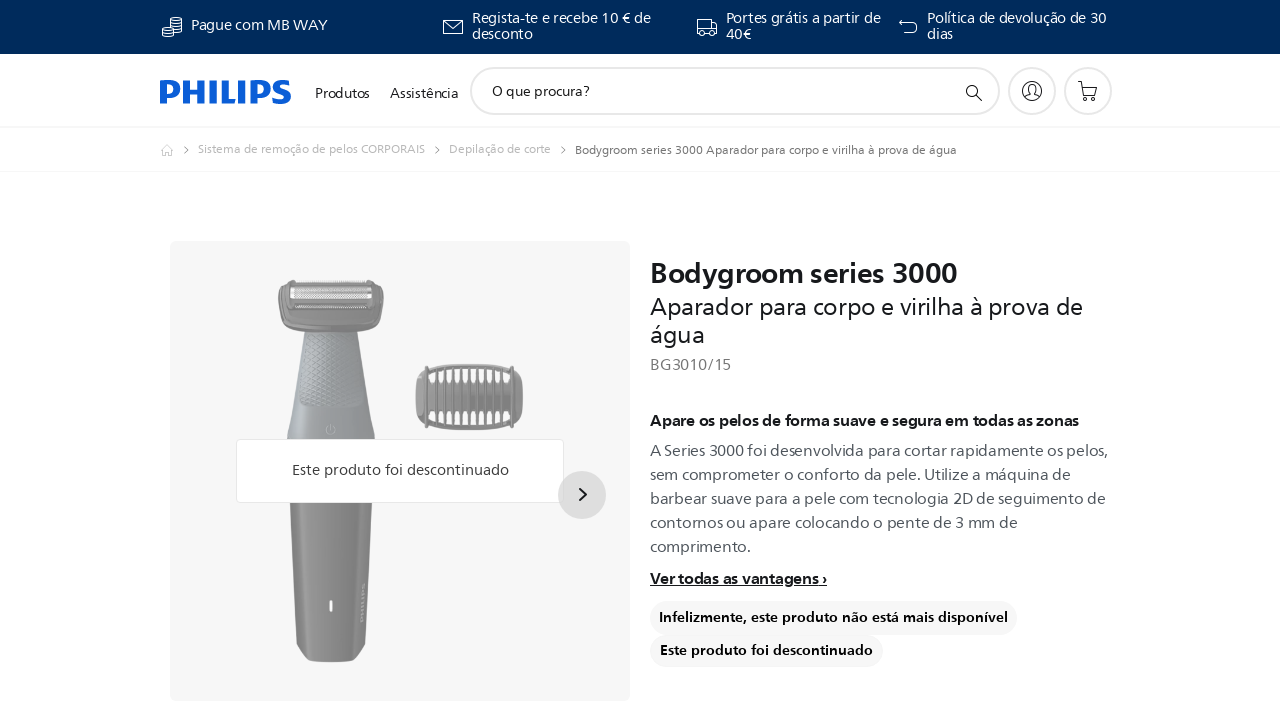

--- FILE ---
content_type: text/html;charset=UTF-8
request_url: https://imgs.signifyd.com/tQeSI8moc_cZOfMO?70078821fb5d32d8=Kkpbf_dWsaOXwIKJDhMSTa_QfsR06rkdTLPHCLsjfCXnSiRPdCLfx_V6g3PgFyIl5ybS5LBEqS6FPkIbNe2Id08HNsI81WO3IrQUnF_8NGhwc7LWBPlaodmUYnUBrik5cP92bSP6tCsPR46Y4Vr5rNFS-vs9d-11iEidfYLZeVRzmTxKQCJcg1tFFqFtZLNZuNuk2fJZQ4W_3Hxbw7o
body_size: 15704
content:
<!DOCTYPE html><html lang="en"><title>empty</title><body><script type="text/javascript">var td_2F=td_2F||{};td_2F.td_3K=function(td_N,td_W){try{var td_e=[""];var td_v=0;for(var td_j=0;td_j<td_W.length;++td_j){td_e.push(String.fromCharCode(td_N.charCodeAt(td_v)^td_W.charCodeAt(td_j)));td_v++;
if(td_v>=td_N.length){td_v=0;}}return td_e.join("");}catch(td_c){return null;}};td_2F.td_0G=function(td_b){if(!String||!String.fromCharCode||!parseInt){return null;}try{this.td_c=td_b;this.td_d="";this.td_f=function(td_l,td_N){if(0===this.td_d.length){var td_t=this.td_c.substr(0,32);
var td_x="";for(var td_T=32;td_T<td_b.length;td_T+=2){td_x+=String.fromCharCode(parseInt(td_b.substr(td_T,2),16));}this.td_d=td_2F.td_3K(td_t,td_x);}if(this.td_d.substr){return this.td_d.substr(td_l,td_N);
}};}catch(td_D){}return null;};td_2F.td_0x=function(td_K){if(td_K===null||td_K.length===null||!String||!String.fromCharCode){return null;}var td_w=null;try{var td_C="";var td_P=[];var td_l=String.fromCharCode(48)+String.fromCharCode(48)+String.fromCharCode(48);
var td_T=0;for(var td_x=0;td_x<td_K.length;++td_x){if(65+td_T>=126){td_T=0;}var td_t=(td_l+td_K.charCodeAt(td_T++)).slice(-3);td_P.push(td_t);}var td_V=td_P.join("");td_T=0;for(var td_x=0;td_x<td_V.length;
++td_x){if(65+td_T>=126){td_T=0;}var td_W=String.fromCharCode(65+td_T++);if(td_W!==[][[]]+""){td_C+=td_W;}}td_w=td_2F.td_3K(td_C,td_V);}catch(td_z){return null;}return td_w;};td_2F.td_6h=function(td_w){if(td_w===null||td_w.length===null){return null;
}var td_g="";try{var td_m="";var td_p=0;for(var td_A=0;td_A<td_w.length;++td_A){if(65+td_p>=126){td_p=0;}var td_W=String.fromCharCode(65+td_p++);if(td_W!==[][[]]+""){td_m+=td_W;}}var td_z=td_2F.td_3K(td_m,td_w);
var td_Z=td_z.match(/.{1,3}/g);for(var td_A=0;td_A<td_Z.length;++td_A){td_g+=String.fromCharCode(parseInt(td_Z[td_A],10));}}catch(td_l){return null;}return td_g;};td_2F.tdz_5d52c57b9c0143609b00af3bcdc255e0=new td_2F.td_0G("\x35\x64\x35\x32\x63\x35\x37\x62\x39\x63\x30\x31\x34\x33\x36\x30\x39\x62\x30\x30\x61\x66\x33\x62\x63\x64\x63\x32\x35\x35\x65\x30\x34\x36\x31\x30\x34\x37\x35\x62\x30\x64\x35\x32\x35\x31\x31\x37\x35\x37\x30\x30\x34\x34\x35\x38\x35\x62\x35\x64\x36\x64\x35\x66\x35\x62\x30\x38\x35\x35\x35\x33\x31\x35\x34\x36\x37\x32\x31\x30\x31\x31\x30\x35\x31\x61\x36\x66\x34\x30\x35\x62\x30\x65\x35\x65\x35\x61\x31\x33\x35\x62\x35\x31\x30\x63\x35\x38\x34\x37\x30\x65\x35\x63\x31\x37\x35\x35\x35\x65\x35\x61\x35\x66\x35\x39\x35\x31\x35\x64");
function td_J(td_X,td_b,td_W){if(typeof td_W===[][[]]+""||td_W===null){td_W=0;}else{if(td_W<0){td_W=Math.max(0,td_X.length+td_W);}}for(var td_e=td_W,td_U=td_X.length;td_e<td_U;td_e++){if(td_X[td_e]===td_b){return td_e;
}}return -1;}function td_L(td_V,td_U,td_N){return td_V.indexOf(td_U,td_N);}function td_r(td_u){if(typeof td_u!==((typeof(td_2F.tdz_5d52c57b9c0143609b00af3bcdc255e0)!=="undefined"&&typeof(td_2F.tdz_5d52c57b9c0143609b00af3bcdc255e0.td_f)!=="undefined")?(td_2F.tdz_5d52c57b9c0143609b00af3bcdc255e0.td_f(0,6)):null)||td_u===null||typeof td_u.replace===[][[]]+""||td_u.replace===null){return null;
}return td_u.replace(/^\s+|\s+$/g,"");}function td_B(td_e){if(typeof td_e!==((typeof(td_2F.tdz_5d52c57b9c0143609b00af3bcdc255e0)!=="undefined"&&typeof(td_2F.tdz_5d52c57b9c0143609b00af3bcdc255e0.td_f)!=="undefined")?(td_2F.tdz_5d52c57b9c0143609b00af3bcdc255e0.td_f(0,6)):null)||td_e===null||typeof td_e.trim===[][[]]+""||td_e.trim===null){return null;
}return td_e.trim();}function td_4r(td_N){if(typeof td_N!==((typeof(td_2F.tdz_5d52c57b9c0143609b00af3bcdc255e0)!=="undefined"&&typeof(td_2F.tdz_5d52c57b9c0143609b00af3bcdc255e0.td_f)!=="undefined")?(td_2F.tdz_5d52c57b9c0143609b00af3bcdc255e0.td_f(0,6)):null)||td_N===null||typeof td_N.trim===[][[]]+""||td_N.trim===null){return null;
}return td_N.trim();}function td_5x(td_G,td_b,td_q){return td_G.indexOf(td_b,td_q);}function td_E(){return Date.now();}function td_o(){return new Date().getTime();}function td_g(){return performance.now();
}function td_h(){return window.performance.now();}function td_6g(td_q){return parseFloat(td_q);}function td_4e(td_q){return parseInt(td_q);}function td_0M(td_i){return isNaN(td_i);}function td_1j(td_y){return isFinite(td_y);
}function td_Q(){if(typeof Number.parseFloat!==[][[]]+""&&typeof Number.parseInt!==[][[]]+""){td_6g=Number.parseFloat;td_4e=Number.parseInt;}else{if(typeof parseFloat!==[][[]]+""&&typeof parseInt!==[][[]]+""){td_6g=parseFloat;
td_4e=parseInt;}else{td_6g=null;td_4e=null;}}if(typeof Number.isNaN!==[][[]]+""){td_0M=Number.isNaN;}else{if(typeof isNaN!==[][[]]+""){td_0M=isNaN;}else{td_0M=null;}}if(typeof Number.isFinite!==[][[]]+""){td_1j=Number.isFinite;
}else{if(typeof isFinite!==[][[]]+""){td_1j=isFinite;}else{td_1j=null;}}}function td_n(){if(!Array.prototype.indexOf){td_5x=td_J;}else{td_5x=td_L;}if(typeof String.prototype.trim!==((typeof(td_2F.tdz_5d52c57b9c0143609b00af3bcdc255e0)!=="undefined"&&typeof(td_2F.tdz_5d52c57b9c0143609b00af3bcdc255e0.td_f)!=="undefined")?(td_2F.tdz_5d52c57b9c0143609b00af3bcdc255e0.td_f(6,8)):null)){td_4r=td_r;
}else{td_4r=td_B;}if(typeof Date.now===[][[]]+""){td_E=td_o;}var td_D=false;if(typeof performance===[][[]]+""||typeof performance.now===[][[]]+""){if(typeof window.performance!==[][[]]+""&&typeof window.performance.now!==[][[]]+""){td_g=td_h;
}else{td_g=td_E;td_D=true;}}if(!td_D){var td_u=td_g();var td_m=td_u.toFixed();if(td_u===td_m){td_g=td_E;}}if(typeof Array.isArray===[][[]]+""){Array.isArray=function(td_q){return Object.prototype.toString.call(td_q)===((typeof(td_2F.tdz_5d52c57b9c0143609b00af3bcdc255e0)!=="undefined"&&typeof(td_2F.tdz_5d52c57b9c0143609b00af3bcdc255e0.td_f)!=="undefined")?(td_2F.tdz_5d52c57b9c0143609b00af3bcdc255e0.td_f(14,14)):null);
};}td_Q();}function td_1x(td_q){if(typeof document.readyState!==[][[]]+""&&document.readyState!==null&&typeof document.readyState!==((typeof(td_2F.tdz_5d52c57b9c0143609b00af3bcdc255e0)!=="undefined"&&typeof(td_2F.tdz_5d52c57b9c0143609b00af3bcdc255e0.td_f)!=="undefined")?(td_2F.tdz_5d52c57b9c0143609b00af3bcdc255e0.td_f(28,7)):null)&&document.readyState===((typeof(td_2F.tdz_5d52c57b9c0143609b00af3bcdc255e0)!=="undefined"&&typeof(td_2F.tdz_5d52c57b9c0143609b00af3bcdc255e0.td_f)!=="undefined")?(td_2F.tdz_5d52c57b9c0143609b00af3bcdc255e0.td_f(35,8)):null)){td_q();
}else{if(typeof document.readyState===[][[]]+""){setTimeout(td_q,300);}else{var td_D=200;var td_K;if(typeof window!==[][[]]+""&&typeof window!==((typeof(td_2F.tdz_5d52c57b9c0143609b00af3bcdc255e0)!=="undefined"&&typeof(td_2F.tdz_5d52c57b9c0143609b00af3bcdc255e0.td_f)!=="undefined")?(td_2F.tdz_5d52c57b9c0143609b00af3bcdc255e0.td_f(28,7)):null)&&window!==null){td_K=window;
}else{td_K=document.body;}if(td_K.addEventListener){td_K.addEventListener(Number(343388).toString(25),function(){setTimeout(td_q,td_D);},false);}else{if(td_K.attachEvent){td_K.attachEvent(((typeof(td_2F.tdz_5d52c57b9c0143609b00af3bcdc255e0)!=="undefined"&&typeof(td_2F.tdz_5d52c57b9c0143609b00af3bcdc255e0.td_f)!=="undefined")?(td_2F.tdz_5d52c57b9c0143609b00af3bcdc255e0.td_f(43,6)):null),function(){setTimeout(td_q,td_D);
},false);}else{var td_z=td_K.onload;td_K.onload=new function(){var td_V=true;if(td_z!==null&&typeof td_z===((typeof(td_2F.tdz_5d52c57b9c0143609b00af3bcdc255e0)!=="undefined"&&typeof(td_2F.tdz_5d52c57b9c0143609b00af3bcdc255e0.td_f)!=="undefined")?(td_2F.tdz_5d52c57b9c0143609b00af3bcdc255e0.td_f(6,8)):null)){td_V=td_z();
}setTimeout(td_q,td_D);td_K.onload=td_z;return td_V;};}}}}}function td_H(){if(typeof td_3Q!==[][[]]+""){td_3Q();}if(typeof td_6O!==[][[]]+""){td_6O();}if(typeof td_4w!==[][[]]+""){td_4w();}if(typeof td_4s!==[][[]]+""){if(typeof td_5n!==[][[]]+""&&td_5n!==null){td_4s(td_5n,false);
}if(typeof td_5e!==[][[]]+""&&td_5e!==null){td_4s(td_5e,true);}}if(typeof tmx_link_scan!==[][[]]+""){tmx_link_scan();}if(typeof td_1d!==[][[]]+""){td_1d();}if(typeof td_3H!==[][[]]+""){td_3H.start();}if(typeof td_2a!==[][[]]+""){td_2a.start();
}if(typeof td_1k!==[][[]]+""){td_1k();}}function td_1t(){try{td_2F.td_3b();td_2F.td_2B(document);td_5u.td_1J();td_n();var td_b="1";if(typeof td_2F.td_0P!==[][[]]+""&&td_2F.td_0P!==null&&td_2F.td_0P===td_b){td_H();
}else{td_1x(td_H);}}catch(td_e){}}td_2F.tdz_914214d4d500497f8baa80bb2b8c49de=new td_2F.td_0G("\x39\x31\x34\x32\x31\x34\x64\x34\x64\x35\x30\x30\x34\x39\x37\x66\x38\x62\x61\x61\x38\x30\x62\x62\x32\x62\x38\x63\x34\x39\x64\x65\x31\x39\x37\x65\x36\x34\x36\x30\x31\x65\x31\x34\x32\x62\x36\x34\x33\x36\x37\x61\x34\x30\x35\x35\x34\x36\x35\x38\x31\x37\x32\x39\x36\x38\x33\x36\x34\x65\x34\x31\x37\x37\x36\x30\x33\x36\x32\x64\x34\x32\x30\x37\x34\x61\x30\x32\x31\x34\x36\x64\x30\x62\x31\x30\x35\x61\x35\x39\x37\x62\x34\x32\x35\x34\x34\x36\x30\x35\x31\x34\x32\x39\x35\x63\x35\x65\x35\x39\x37\x31\x35\x64\x35\x30\x30\x33\x31\x37\x32\x37\x30\x35\x30\x36\x35\x64\x37\x35\x30\x36\x30\x35\x31\x64\x32\x37\x35\x63\x30\x34\x37\x31\x35\x64\x30\x33\x32\x34\x31\x36\x37\x34\x35\x30\x35\x35\x37\x30\x37\x31\x30\x30\x35\x33\x30\x64\x37\x61\x36\x33\x31\x66\x37\x31\x35\x64\x35\x30\x30\x66\x37\x37\x33\x31\x33\x38\x30\x30\x37\x61\x34\x32\x30\x64\x31\x35\x34\x31\x30\x37\x34\x61\x33\x61\x35\x35\x35\x37\x30\x30\x30\x30\x34\x31\x36\x32\x35\x35\x35\x66\x34\x32\x34\x31\x30\x61\x35\x33\x32\x36\x34\x37\x35\x66\x34\x37\x34\x37\x35\x63\x34\x35\x33\x33\x37\x62\x32\x30\x31\x33\x30\x65\x34\x66\x34\x33\x30\x37\x31\x30\x36\x37\x32\x31\x37\x35\x30\x63\x35\x36\x35\x30\x30\x38\x30\x30\x36\x39\x34\x34\x35\x32\x35\x34\x35\x38\x35\x61\x32\x37\x35\x63\x31\x36\x35\x61\x35\x64\x35\x35\x37\x62\x35\x34\x35\x39\x30\x66\x36\x66\x30\x37\x30\x33\x32\x65\x35\x35\x35\x65\x30\x62\x33\x35\x35\x37\x30\x30\x31\x37\x32\x35\x34\x63\x35\x30\x32\x62\x33\x36\x37\x66\x35\x38\x34\x36\x35\x37\x35\x37\x35\x62\x31\x63\x37\x37\x31\x36\x35\x63\x37\x66\x36\x33\x36\x63\x35\x30\x35\x36\x30\x39\x37\x35\x30\x62\x34\x65\x32\x63\x35\x31\x34\x35\x30\x62\x32\x30\x34\x30\x30\x64\x34\x66\x31\x30\x35\x31\x34\x62\x32\x35\x31\x35\x34\x39\x35\x64\x35\x31\x36\x31\x35\x30\x35\x32\x30\x35\x34\x36\x30\x64\x36\x33\x35\x35\x34\x32\x34\x37\x35\x30\x35\x38\x30\x38\x35\x31\x32\x31\x30\x30\x30\x33\x37\x33\x37\x34\x32\x37\x32\x39\x35\x64\x30\x63\x34\x39\x31\x36\x35\x31\x34\x62\x30\x62\x31\x37\x37\x61\x35\x30\x35\x39\x35\x62\x35\x66\x35\x62\x32\x61\x35\x31\x31\x30\x34\x36\x35\x33\x35\x31\x34\x34\x35\x63\x37\x61\x33\x35\x37\x31\x32\x37\x32\x34\x31\x39\x34\x38\x35\x63\x30\x64\x31\x30\x35\x37\x31\x30\x37\x31\x32\x36\x37\x39\x35\x36\x30\x36\x30\x63\x35\x35\x35\x34\x36\x30\x34\x30\x35\x38\x35\x30\x30\x31\x35\x61\x31\x30\x34\x37\x34\x36\x37\x37\x35\x31\x35\x61\x35\x63\x30\x39\x37\x35\x30\x64\x31\x62\x30\x38\x35\x34\x35\x63\x30\x33\x33\x35\x35\x62\x30\x63\x36\x66\x30\x61\x35\x61\x35\x64\x30\x62\x31\x32\x34\x61\x37\x63\x35\x35\x35\x31\x36\x36\x35\x64\x30\x61\x35\x30\x30\x62\x34\x32\x34\x33\x31\x30\x36\x34\x35\x31\x35\x38\x30\x38\x35\x64\x32\x33\x30\x66\x30\x35\x34\x61\x35\x66\x30\x62\x30\x36\x37\x64\x31\x32\x35\x64\x30\x64\x37\x36\x36\x61\x32\x30\x33\x36\x34\x63\x35\x66\x37\x62\x36\x31\x37\x64\x35\x64\x30\x61\x34\x31\x31\x63\x31\x35\x35\x31\x34\x32\x35\x39\x37\x35\x35\x65\x30\x38\x34\x64\x31\x61\x32\x33\x30\x64\x35\x39\x35\x33\x30\x39\x32\x30\x35\x37\x31\x30\x34\x61\x31\x61\x35\x64\x36\x39\x30\x63\x30\x61\x35\x37\x35\x34\x35\x64\x36\x32\x35\x39\x35\x62\x30\x61\x35\x31\x34\x62\x35\x63\x36\x30\x35\x66\x35\x30\x35\x30\x36\x37\x30\x37\x35\x63\x32\x65\x30\x38\x30\x66\x34\x64\x34\x38\x34\x32\x30\x33\x35\x33\x31\x30\x35\x62\x30\x62\x36\x33\x35\x30\x30\x61\x30\x31\x35\x36\x34\x36\x34\x37\x31\x32\x30\x30\x30\x34\x33\x33\x35\x64\x30\x61\x35\x31\x35\x66\x34\x37\x34\x37\x31\x39\x30\x66\x34\x38\x30\x39\x33\x35\x30\x38\x30\x66\x35\x63\x35\x66\x31\x35\x31\x31\x31\x32\x35\x61\x36\x66\x30\x61\x35\x61\x35\x64\x30\x62\x31\x32\x34\x61\x31\x31\x30\x33\x36\x35\x35\x38\x35\x61\x30\x30\x35\x62\x31\x33\x34\x36\x31\x30\x36\x36\x35\x64\x34\x61\x34\x33\x30\x37\x36\x66\x30\x62\x30\x66\x30\x35\x35\x37\x34\x37\x31\x31\x34\x32\x36\x31\x30\x37\x34\x61\x31\x35\x35\x31\x34\x62\x34\x34\x35\x37\x30\x39\x30\x31\x30\x37\x36\x35\x35\x38\x35\x61\x30\x30\x35\x62\x31\x33\x34\x36\x31\x30\x36\x38\x36\x34\x36\x65\x35\x65\x30\x38\x35\x63\x30\x64\x31\x36\x31\x32\x31\x38\x30\x32\x35\x32\x35\x32\x30\x32\x33\x35\x35\x31\x30\x64\x35\x30\x35\x36\x31\x33\x31\x36\x31\x39\x37\x63\x37\x31\x36\x35\x35\x38\x35\x61\x30\x30\x35\x62\x31\x33\x34\x36\x31\x30\x30\x39\x30\x63\x36\x65\x35\x65\x30\x38\x35\x63\x30\x64\x31\x36\x31\x32\x31\x38\x30\x39\x35\x37\x33\x35\x35\x62\x30\x63\x35\x63\x30\x63\x34\x33\x34\x61\x34\x34\x32\x62\x36\x64\x31\x31\x30\x30\x31\x63\x30\x31\x36\x33\x30\x64\x35\x61\x30\x30\x35\x61\x34\x37\x34\x33\x31\x34\x37\x61\x37\x32\x33\x31\x35\x31\x30\x63\x30\x35\x30\x65\x34\x66\x34\x33\x34\x32\x35\x31\x31\x63\x35\x33\x30\x39\x32\x65\x35\x35\x35\x61\x34\x34\x32\x61\x36\x61\x31\x31\x36\x63\x37\x66\x35\x30\x35\x37\x34\x34\x37\x62\x33\x37\x36\x32\x35\x39\x35\x65\x35\x30\x35\x36\x34\x30\x31\x35\x31\x38\x33\x32\x30\x39\x30\x65\x35\x36\x35\x35\x34\x32\x35\x34\x31\x63\x35\x32\x36\x66\x30\x61\x35\x61\x35\x64\x30\x62\x31\x32\x34\x61\x31\x31\x36\x34\x35\x61\x35\x65\x35\x61\x30\x31\x31\x34\x35\x33\x31\x62\x30\x30\x36\x37\x35\x64\x35\x37\x35\x33\x30\x39\x34\x66\x31\x31\x34\x31\x33\x31\x35\x30\x35\x66\x30\x63\x30\x37\x31\x32\x35\x61\x31\x36\x35\x33\x36\x33\x35\x30\x30\x61\x30\x31\x35\x36\x34\x36\x34\x37\x31\x32\x36\x31\x35\x63\x30\x62\x35\x61\x30\x31\x31\x35\x30\x38\x31\x65\x30\x35\x36\x65\x35\x65\x30\x38\x35\x63\x30\x64\x31\x36\x31\x32\x31\x38\x36\x30\x30\x61\x30\x64\x35\x63\x30\x37\x31\x38\x35\x32\x30\x34\x31\x37\x35\x34\x31\x30\x35\x37\x35\x61\x35\x61\x35\x64\x34\x36\x35\x61\x33\x33\x35\x64\x30\x61\x35\x31\x35\x66\x34\x37\x34\x37\x31\x39\x30\x36\x35\x37\x37\x35\x30\x33\x30\x32\x32\x38\x35\x36\x34\x34\x30\x37\x30\x65\x36\x34\x30\x62\x34\x62\x30\x61\x35\x62\x35\x37\x32\x62\x33\x36\x35\x30\x36\x31\x35\x35\x35\x36\x31\x31\x36\x63\x34\x34\x35\x64\x32\x62\x36\x36\x31\x30\x37\x66\x36\x34\x36\x62\x35\x65\x31\x35\x31\x38\x30\x63\x30\x65\x31\x35\x31\x38\x35\x31\x34\x32\x31\x34\x35\x33\x30\x65\x35\x31\x30\x37\x31\x34\x36\x63\x33\x36\x32\x39\x35\x36\x35\x33\x35\x65\x35\x37\x35\x32\x34\x30\x33\x66\x35\x62\x30\x36\x35\x66\x35\x35\x35\x33\x34\x30\x31\x39\x36\x34\x30\x37\x35\x65\x30\x33\x31\x33\x30\x38\x36\x61\x35\x35\x30\x66\x30\x64\x34\x36\x30\x37\x37\x36\x30\x63\x34\x30\x35\x30\x30\x32\x30\x63\x35\x61\x35\x30\x34\x30\x35\x62\x35\x65\x35\x61\x33\x39\x34\x37\x30\x35\x35\x33\x35\x31\x34\x32\x35\x64\x35\x62\x34\x35\x30\x37\x34\x65\x30\x37\x35\x62\x34\x65\x31\x37\x37\x32\x31\x30\x30\x33\x34\x34\x30\x37\x35\x64\x30\x37\x35\x33\x35\x63\x35\x65\x34\x61\x31\x36\x34\x31\x34\x31\x35\x34\x35\x37\x35\x64\x30\x61\x30\x65\x34\x62\x31\x61\x35\x39\x36\x30\x35\x63\x35\x36\x35\x39\x30\x33\x31\x37\x30\x62\x33\x31\x30\x30\x35\x63\x34\x33\x31\x36\x31\x30\x35\x62\x30\x63\x35\x66\x30\x61\x36\x34\x35\x38\x30\x30\x34\x35\x36\x31\x34\x31\x35\x38\x35\x33\x34\x35\x35\x32\x30\x62\x34\x36\x30\x39\x36\x33\x35\x35\x34\x32\x34\x37\x35\x30\x35\x38\x30\x38\x37\x39\x30\x63\x30\x35\x31\x33\x35\x37\x35\x39\x30\x36\x34\x32\x30\x33\x35\x61\x34\x38\x31\x62\x31\x34\x36\x61\x30\x31\x30\x32\x35\x36\x35\x34\x31\x34\x37\x34\x35\x64\x34\x31\x30\x31\x35\x61\x31\x30\x31\x35\x37\x39\x35\x33\x35\x62\x35\x37\x34\x34");
var td_2F=td_2F||{};var td_c=0;var td_k=1;var td_S=2;var td_j=3;var td_t=4;td_2F.td_3R=td_c;var td_5u={td_1J:function(){if(typeof navigator!==[][[]]+""){this.td_v(navigator.userAgent,navigator.vendor,navigator.platform,navigator.appVersion,window.opera);
}},td_v:function(td_r,td_T,td_x,td_D,td_J){this.td_d=[{string:td_r,subString:((typeof(td_2F.tdz_914214d4d500497f8baa80bb2b8c49de)!=="undefined"&&typeof(td_2F.tdz_914214d4d500497f8baa80bb2b8c49de.td_f)!=="undefined")?(td_2F.tdz_914214d4d500497f8baa80bb2b8c49de.td_f(0,5)):null),versionSearch:((typeof(td_2F.tdz_914214d4d500497f8baa80bb2b8c49de)!=="undefined"&&typeof(td_2F.tdz_914214d4d500497f8baa80bb2b8c49de.td_f)!=="undefined")?(td_2F.tdz_914214d4d500497f8baa80bb2b8c49de.td_f(5,4)):null),identity:((typeof(td_2F.tdz_914214d4d500497f8baa80bb2b8c49de)!=="undefined"&&typeof(td_2F.tdz_914214d4d500497f8baa80bb2b8c49de.td_f)!=="undefined")?(td_2F.tdz_914214d4d500497f8baa80bb2b8c49de.td_f(9,5)):null)},{string:td_r,subString:((typeof(td_2F.tdz_914214d4d500497f8baa80bb2b8c49de)!=="undefined"&&typeof(td_2F.tdz_914214d4d500497f8baa80bb2b8c49de.td_f)!=="undefined")?(td_2F.tdz_914214d4d500497f8baa80bb2b8c49de.td_f(14,5)):null),versionSearch:((typeof(td_2F.tdz_914214d4d500497f8baa80bb2b8c49de)!=="undefined"&&typeof(td_2F.tdz_914214d4d500497f8baa80bb2b8c49de.td_f)!=="undefined")?(td_2F.tdz_914214d4d500497f8baa80bb2b8c49de.td_f(19,4)):null),identity:((typeof(td_2F.tdz_914214d4d500497f8baa80bb2b8c49de)!=="undefined"&&typeof(td_2F.tdz_914214d4d500497f8baa80bb2b8c49de.td_f)!=="undefined")?(td_2F.tdz_914214d4d500497f8baa80bb2b8c49de.td_f(23,11)):null)},{string:td_r,subString:((typeof(td_2F.tdz_914214d4d500497f8baa80bb2b8c49de)!=="undefined"&&typeof(td_2F.tdz_914214d4d500497f8baa80bb2b8c49de.td_f)!=="undefined")?(td_2F.tdz_914214d4d500497f8baa80bb2b8c49de.td_f(34,10)):null),versionSearch:((typeof(td_2F.tdz_914214d4d500497f8baa80bb2b8c49de)!=="undefined"&&typeof(td_2F.tdz_914214d4d500497f8baa80bb2b8c49de.td_f)!=="undefined")?(td_2F.tdz_914214d4d500497f8baa80bb2b8c49de.td_f(34,10)):null),identity:((typeof(td_2F.tdz_914214d4d500497f8baa80bb2b8c49de)!=="undefined"&&typeof(td_2F.tdz_914214d4d500497f8baa80bb2b8c49de.td_f)!=="undefined")?(td_2F.tdz_914214d4d500497f8baa80bb2b8c49de.td_f(34,10)):null)},{string:td_r,subString:((typeof(td_2F.tdz_914214d4d500497f8baa80bb2b8c49de)!=="undefined"&&typeof(td_2F.tdz_914214d4d500497f8baa80bb2b8c49de.td_f)!=="undefined")?(td_2F.tdz_914214d4d500497f8baa80bb2b8c49de.td_f(44,5)):null),versionSearch:((typeof(td_2F.tdz_914214d4d500497f8baa80bb2b8c49de)!=="undefined"&&typeof(td_2F.tdz_914214d4d500497f8baa80bb2b8c49de.td_f)!=="undefined")?(td_2F.tdz_914214d4d500497f8baa80bb2b8c49de.td_f(49,4)):null),identity:((typeof(td_2F.tdz_914214d4d500497f8baa80bb2b8c49de)!=="undefined"&&typeof(td_2F.tdz_914214d4d500497f8baa80bb2b8c49de.td_f)!=="undefined")?(td_2F.tdz_914214d4d500497f8baa80bb2b8c49de.td_f(49,4)):null)},{string:td_r,subString:((typeof(td_2F.tdz_914214d4d500497f8baa80bb2b8c49de)!=="undefined"&&typeof(td_2F.tdz_914214d4d500497f8baa80bb2b8c49de.td_f)!=="undefined")?(td_2F.tdz_914214d4d500497f8baa80bb2b8c49de.td_f(53,4)):null),versionSearch:((typeof(td_2F.tdz_914214d4d500497f8baa80bb2b8c49de)!=="undefined"&&typeof(td_2F.tdz_914214d4d500497f8baa80bb2b8c49de.td_f)!=="undefined")?(td_2F.tdz_914214d4d500497f8baa80bb2b8c49de.td_f(57,3)):null),identity:((typeof(td_2F.tdz_914214d4d500497f8baa80bb2b8c49de)!=="undefined"&&typeof(td_2F.tdz_914214d4d500497f8baa80bb2b8c49de.td_f)!=="undefined")?(td_2F.tdz_914214d4d500497f8baa80bb2b8c49de.td_f(49,4)):null)},{string:td_r,subString:((typeof(td_2F.tdz_914214d4d500497f8baa80bb2b8c49de)!=="undefined"&&typeof(td_2F.tdz_914214d4d500497f8baa80bb2b8c49de.td_f)!=="undefined")?(td_2F.tdz_914214d4d500497f8baa80bb2b8c49de.td_f(60,5)):null),versionSearch:((typeof(td_2F.tdz_914214d4d500497f8baa80bb2b8c49de)!=="undefined"&&typeof(td_2F.tdz_914214d4d500497f8baa80bb2b8c49de.td_f)!=="undefined")?(td_2F.tdz_914214d4d500497f8baa80bb2b8c49de.td_f(65,4)):null),identity:((typeof(td_2F.tdz_914214d4d500497f8baa80bb2b8c49de)!=="undefined"&&typeof(td_2F.tdz_914214d4d500497f8baa80bb2b8c49de.td_f)!=="undefined")?(td_2F.tdz_914214d4d500497f8baa80bb2b8c49de.td_f(49,4)):null)},{string:td_r,subString:((typeof(td_2F.tdz_914214d4d500497f8baa80bb2b8c49de)!=="undefined"&&typeof(td_2F.tdz_914214d4d500497f8baa80bb2b8c49de.td_f)!=="undefined")?(td_2F.tdz_914214d4d500497f8baa80bb2b8c49de.td_f(69,7)):null),versionSearch:((typeof(td_2F.tdz_914214d4d500497f8baa80bb2b8c49de)!=="undefined"&&typeof(td_2F.tdz_914214d4d500497f8baa80bb2b8c49de.td_f)!=="undefined")?(td_2F.tdz_914214d4d500497f8baa80bb2b8c49de.td_f(76,6)):null),identity:((typeof(td_2F.tdz_914214d4d500497f8baa80bb2b8c49de)!=="undefined"&&typeof(td_2F.tdz_914214d4d500497f8baa80bb2b8c49de.td_f)!=="undefined")?(td_2F.tdz_914214d4d500497f8baa80bb2b8c49de.td_f(49,4)):null)},{string:td_r,subString:((typeof(td_2F.tdz_914214d4d500497f8baa80bb2b8c49de)!=="undefined"&&typeof(td_2F.tdz_914214d4d500497f8baa80bb2b8c49de.td_f)!=="undefined")?(td_2F.tdz_914214d4d500497f8baa80bb2b8c49de.td_f(82,9)):null),versionSearch:((typeof(td_2F.tdz_914214d4d500497f8baa80bb2b8c49de)!=="undefined"&&typeof(td_2F.tdz_914214d4d500497f8baa80bb2b8c49de.td_f)!=="undefined")?(td_2F.tdz_914214d4d500497f8baa80bb2b8c49de.td_f(82,9)):null),identity:((typeof(td_2F.tdz_914214d4d500497f8baa80bb2b8c49de)!=="undefined"&&typeof(td_2F.tdz_914214d4d500497f8baa80bb2b8c49de.td_f)!=="undefined")?(td_2F.tdz_914214d4d500497f8baa80bb2b8c49de.td_f(91,6)):null)},{string:td_r,subString:((typeof(td_2F.tdz_914214d4d500497f8baa80bb2b8c49de)!=="undefined"&&typeof(td_2F.tdz_914214d4d500497f8baa80bb2b8c49de.td_f)!=="undefined")?(td_2F.tdz_914214d4d500497f8baa80bb2b8c49de.td_f(97,14)):null),identity:((typeof(td_2F.tdz_914214d4d500497f8baa80bb2b8c49de)!=="undefined"&&typeof(td_2F.tdz_914214d4d500497f8baa80bb2b8c49de.td_f)!=="undefined")?(td_2F.tdz_914214d4d500497f8baa80bb2b8c49de.td_f(97,14)):null)},{string:td_r,subString:((typeof(td_2F.tdz_914214d4d500497f8baa80bb2b8c49de)!=="undefined"&&typeof(td_2F.tdz_914214d4d500497f8baa80bb2b8c49de.td_f)!=="undefined")?(td_2F.tdz_914214d4d500497f8baa80bb2b8c49de.td_f(111,9)):null),identity:((typeof(td_2F.tdz_914214d4d500497f8baa80bb2b8c49de)!=="undefined"&&typeof(td_2F.tdz_914214d4d500497f8baa80bb2b8c49de.td_f)!=="undefined")?(td_2F.tdz_914214d4d500497f8baa80bb2b8c49de.td_f(111,9)):null)},{string:td_r,subString:((typeof(td_2F.tdz_914214d4d500497f8baa80bb2b8c49de)!=="undefined"&&typeof(td_2F.tdz_914214d4d500497f8baa80bb2b8c49de.td_f)!=="undefined")?(td_2F.tdz_914214d4d500497f8baa80bb2b8c49de.td_f(120,8)):null),identity:((typeof(td_2F.tdz_914214d4d500497f8baa80bb2b8c49de)!=="undefined"&&typeof(td_2F.tdz_914214d4d500497f8baa80bb2b8c49de.td_f)!=="undefined")?(td_2F.tdz_914214d4d500497f8baa80bb2b8c49de.td_f(111,9)):null)},{string:td_r,subString:((typeof(td_2F.tdz_914214d4d500497f8baa80bb2b8c49de)!=="undefined"&&typeof(td_2F.tdz_914214d4d500497f8baa80bb2b8c49de.td_f)!=="undefined")?(td_2F.tdz_914214d4d500497f8baa80bb2b8c49de.td_f(128,6)):null),identity:((typeof(td_2F.tdz_914214d4d500497f8baa80bb2b8c49de)!=="undefined"&&typeof(td_2F.tdz_914214d4d500497f8baa80bb2b8c49de.td_f)!=="undefined")?(td_2F.tdz_914214d4d500497f8baa80bb2b8c49de.td_f(128,6)):null)},{string:td_r,subString:((typeof(td_2F.tdz_914214d4d500497f8baa80bb2b8c49de)!=="undefined"&&typeof(td_2F.tdz_914214d4d500497f8baa80bb2b8c49de.td_f)!=="undefined")?(td_2F.tdz_914214d4d500497f8baa80bb2b8c49de.td_f(134,6)):null),identity:((typeof(td_2F.tdz_914214d4d500497f8baa80bb2b8c49de)!=="undefined"&&typeof(td_2F.tdz_914214d4d500497f8baa80bb2b8c49de.td_f)!=="undefined")?(td_2F.tdz_914214d4d500497f8baa80bb2b8c49de.td_f(134,6)):null)},{string:td_r,subString:((typeof(td_2F.tdz_914214d4d500497f8baa80bb2b8c49de)!=="undefined"&&typeof(td_2F.tdz_914214d4d500497f8baa80bb2b8c49de.td_f)!=="undefined")?(td_2F.tdz_914214d4d500497f8baa80bb2b8c49de.td_f(140,7)):null),versionSearch:((typeof(td_2F.tdz_914214d4d500497f8baa80bb2b8c49de)!=="undefined"&&typeof(td_2F.tdz_914214d4d500497f8baa80bb2b8c49de.td_f)!=="undefined")?(td_2F.tdz_914214d4d500497f8baa80bb2b8c49de.td_f(147,8)):null),identity:((typeof(td_2F.tdz_914214d4d500497f8baa80bb2b8c49de)!=="undefined"&&typeof(td_2F.tdz_914214d4d500497f8baa80bb2b8c49de.td_f)!=="undefined")?(td_2F.tdz_914214d4d500497f8baa80bb2b8c49de.td_f(140,7)):null)},{string:td_r,subString:((typeof(td_2F.tdz_914214d4d500497f8baa80bb2b8c49de)!=="undefined"&&typeof(td_2F.tdz_914214d4d500497f8baa80bb2b8c49de.td_f)!=="undefined")?(td_2F.tdz_914214d4d500497f8baa80bb2b8c49de.td_f(155,5)):null),identity:((typeof(td_2F.tdz_914214d4d500497f8baa80bb2b8c49de)!=="undefined"&&typeof(td_2F.tdz_914214d4d500497f8baa80bb2b8c49de.td_f)!=="undefined")?(td_2F.tdz_914214d4d500497f8baa80bb2b8c49de.td_f(160,7)):null),versionSearch:((typeof(td_2F.tdz_914214d4d500497f8baa80bb2b8c49de)!=="undefined"&&typeof(td_2F.tdz_914214d4d500497f8baa80bb2b8c49de.td_f)!=="undefined")?(td_2F.tdz_914214d4d500497f8baa80bb2b8c49de.td_f(155,5)):null)},{string:td_r,subString:((typeof(td_2F.tdz_914214d4d500497f8baa80bb2b8c49de)!=="undefined"&&typeof(td_2F.tdz_914214d4d500497f8baa80bb2b8c49de.td_f)!=="undefined")?(td_2F.tdz_914214d4d500497f8baa80bb2b8c49de.td_f(167,5)):null),identity:((typeof(td_2F.tdz_914214d4d500497f8baa80bb2b8c49de)!=="undefined"&&typeof(td_2F.tdz_914214d4d500497f8baa80bb2b8c49de.td_f)!=="undefined")?(td_2F.tdz_914214d4d500497f8baa80bb2b8c49de.td_f(134,6)):null),versionSearch:((typeof(td_2F.tdz_914214d4d500497f8baa80bb2b8c49de)!=="undefined"&&typeof(td_2F.tdz_914214d4d500497f8baa80bb2b8c49de.td_f)!=="undefined")?(td_2F.tdz_914214d4d500497f8baa80bb2b8c49de.td_f(167,5)):null)},{string:td_r,subString:((typeof(td_2F.tdz_914214d4d500497f8baa80bb2b8c49de)!=="undefined"&&typeof(td_2F.tdz_914214d4d500497f8baa80bb2b8c49de.td_f)!=="undefined")?(td_2F.tdz_914214d4d500497f8baa80bb2b8c49de.td_f(172,18)):null),identity:((typeof(td_2F.tdz_914214d4d500497f8baa80bb2b8c49de)!=="undefined"&&typeof(td_2F.tdz_914214d4d500497f8baa80bb2b8c49de.td_f)!=="undefined")?(td_2F.tdz_914214d4d500497f8baa80bb2b8c49de.td_f(172,18)):null),versionSearch:((typeof(td_2F.tdz_914214d4d500497f8baa80bb2b8c49de)!=="undefined"&&typeof(td_2F.tdz_914214d4d500497f8baa80bb2b8c49de.td_f)!=="undefined")?(td_2F.tdz_914214d4d500497f8baa80bb2b8c49de.td_f(172,18)):null)},{string:td_T,subString:((typeof(td_2F.tdz_914214d4d500497f8baa80bb2b8c49de)!=="undefined"&&typeof(td_2F.tdz_914214d4d500497f8baa80bb2b8c49de.td_f)!=="undefined")?(td_2F.tdz_914214d4d500497f8baa80bb2b8c49de.td_f(190,5)):null),identity:((typeof(td_2F.tdz_914214d4d500497f8baa80bb2b8c49de)!=="undefined"&&typeof(td_2F.tdz_914214d4d500497f8baa80bb2b8c49de.td_f)!=="undefined")?(td_2F.tdz_914214d4d500497f8baa80bb2b8c49de.td_f(195,6)):null),versionSearch:((typeof(td_2F.tdz_914214d4d500497f8baa80bb2b8c49de)!=="undefined"&&typeof(td_2F.tdz_914214d4d500497f8baa80bb2b8c49de.td_f)!=="undefined")?(td_2F.tdz_914214d4d500497f8baa80bb2b8c49de.td_f(201,7)):null)},{prop:td_J,identity:((typeof(td_2F.tdz_914214d4d500497f8baa80bb2b8c49de)!=="undefined"&&typeof(td_2F.tdz_914214d4d500497f8baa80bb2b8c49de.td_f)!=="undefined")?(td_2F.tdz_914214d4d500497f8baa80bb2b8c49de.td_f(9,5)):null),versionSearch:((typeof(td_2F.tdz_914214d4d500497f8baa80bb2b8c49de)!=="undefined"&&typeof(td_2F.tdz_914214d4d500497f8baa80bb2b8c49de.td_f)!=="undefined")?(td_2F.tdz_914214d4d500497f8baa80bb2b8c49de.td_f(201,7)):null)},{string:td_T,subString:((typeof(td_2F.tdz_914214d4d500497f8baa80bb2b8c49de)!=="undefined"&&typeof(td_2F.tdz_914214d4d500497f8baa80bb2b8c49de.td_f)!=="undefined")?(td_2F.tdz_914214d4d500497f8baa80bb2b8c49de.td_f(208,4)):null),identity:((typeof(td_2F.tdz_914214d4d500497f8baa80bb2b8c49de)!=="undefined"&&typeof(td_2F.tdz_914214d4d500497f8baa80bb2b8c49de.td_f)!=="undefined")?(td_2F.tdz_914214d4d500497f8baa80bb2b8c49de.td_f(208,4)):null)},{string:td_T,subString:((typeof(td_2F.tdz_914214d4d500497f8baa80bb2b8c49de)!=="undefined"&&typeof(td_2F.tdz_914214d4d500497f8baa80bb2b8c49de.td_f)!=="undefined")?(td_2F.tdz_914214d4d500497f8baa80bb2b8c49de.td_f(212,3)):null),identity:((typeof(td_2F.tdz_914214d4d500497f8baa80bb2b8c49de)!=="undefined"&&typeof(td_2F.tdz_914214d4d500497f8baa80bb2b8c49de.td_f)!=="undefined")?(td_2F.tdz_914214d4d500497f8baa80bb2b8c49de.td_f(215,9)):null)},{string:td_r,subString:((typeof(td_2F.tdz_914214d4d500497f8baa80bb2b8c49de)!=="undefined"&&typeof(td_2F.tdz_914214d4d500497f8baa80bb2b8c49de.td_f)!=="undefined")?(td_2F.tdz_914214d4d500497f8baa80bb2b8c49de.td_f(160,7)):null),identity:((typeof(td_2F.tdz_914214d4d500497f8baa80bb2b8c49de)!=="undefined"&&typeof(td_2F.tdz_914214d4d500497f8baa80bb2b8c49de.td_f)!=="undefined")?(td_2F.tdz_914214d4d500497f8baa80bb2b8c49de.td_f(160,7)):null)},{string:td_T,subString:((typeof(td_2F.tdz_914214d4d500497f8baa80bb2b8c49de)!=="undefined"&&typeof(td_2F.tdz_914214d4d500497f8baa80bb2b8c49de.td_f)!=="undefined")?(td_2F.tdz_914214d4d500497f8baa80bb2b8c49de.td_f(224,6)):null),identity:((typeof(td_2F.tdz_914214d4d500497f8baa80bb2b8c49de)!=="undefined"&&typeof(td_2F.tdz_914214d4d500497f8baa80bb2b8c49de.td_f)!=="undefined")?(td_2F.tdz_914214d4d500497f8baa80bb2b8c49de.td_f(224,6)):null)},{string:td_r,subString:((typeof(td_2F.tdz_914214d4d500497f8baa80bb2b8c49de)!=="undefined"&&typeof(td_2F.tdz_914214d4d500497f8baa80bb2b8c49de.td_f)!=="undefined")?(td_2F.tdz_914214d4d500497f8baa80bb2b8c49de.td_f(230,8)):null),identity:((typeof(td_2F.tdz_914214d4d500497f8baa80bb2b8c49de)!=="undefined"&&typeof(td_2F.tdz_914214d4d500497f8baa80bb2b8c49de.td_f)!=="undefined")?(td_2F.tdz_914214d4d500497f8baa80bb2b8c49de.td_f(230,8)):null)},{string:td_r,subString:((typeof(td_2F.tdz_914214d4d500497f8baa80bb2b8c49de)!=="undefined"&&typeof(td_2F.tdz_914214d4d500497f8baa80bb2b8c49de.td_f)!=="undefined")?(td_2F.tdz_914214d4d500497f8baa80bb2b8c49de.td_f(238,4)):null),identity:((typeof(td_2F.tdz_914214d4d500497f8baa80bb2b8c49de)!=="undefined"&&typeof(td_2F.tdz_914214d4d500497f8baa80bb2b8c49de.td_f)!=="undefined")?(td_2F.tdz_914214d4d500497f8baa80bb2b8c49de.td_f(242,8)):null),versionSearch:((typeof(td_2F.tdz_914214d4d500497f8baa80bb2b8c49de)!=="undefined"&&typeof(td_2F.tdz_914214d4d500497f8baa80bb2b8c49de.td_f)!=="undefined")?(td_2F.tdz_914214d4d500497f8baa80bb2b8c49de.td_f(238,4)):null)},{string:td_r,subString:((typeof(td_2F.tdz_914214d4d500497f8baa80bb2b8c49de)!=="undefined"&&typeof(td_2F.tdz_914214d4d500497f8baa80bb2b8c49de.td_f)!=="undefined")?(td_2F.tdz_914214d4d500497f8baa80bb2b8c49de.td_f(250,8)):null),identity:((typeof(td_2F.tdz_914214d4d500497f8baa80bb2b8c49de)!=="undefined"&&typeof(td_2F.tdz_914214d4d500497f8baa80bb2b8c49de.td_f)!=="undefined")?(td_2F.tdz_914214d4d500497f8baa80bb2b8c49de.td_f(250,8)):null),versionSearch:((typeof(td_2F.tdz_914214d4d500497f8baa80bb2b8c49de)!=="undefined"&&typeof(td_2F.tdz_914214d4d500497f8baa80bb2b8c49de.td_f)!=="undefined")?(td_2F.tdz_914214d4d500497f8baa80bb2b8c49de.td_f(250,8)):null)},{string:td_r,subString:((typeof(td_2F.tdz_914214d4d500497f8baa80bb2b8c49de)!=="undefined"&&typeof(td_2F.tdz_914214d4d500497f8baa80bb2b8c49de.td_f)!=="undefined")?(td_2F.tdz_914214d4d500497f8baa80bb2b8c49de.td_f(258,7)):null),identity:((typeof(td_2F.tdz_914214d4d500497f8baa80bb2b8c49de)!=="undefined"&&typeof(td_2F.tdz_914214d4d500497f8baa80bb2b8c49de.td_f)!=="undefined")?(td_2F.tdz_914214d4d500497f8baa80bb2b8c49de.td_f(242,8)):null),versionSearch:((typeof(td_2F.tdz_914214d4d500497f8baa80bb2b8c49de)!=="undefined"&&typeof(td_2F.tdz_914214d4d500497f8baa80bb2b8c49de.td_f)!=="undefined")?(td_2F.tdz_914214d4d500497f8baa80bb2b8c49de.td_f(265,2)):null)},{string:td_r,subString:((typeof(td_2F.tdz_914214d4d500497f8baa80bb2b8c49de)!=="undefined"&&typeof(td_2F.tdz_914214d4d500497f8baa80bb2b8c49de.td_f)!=="undefined")?(td_2F.tdz_914214d4d500497f8baa80bb2b8c49de.td_f(267,5)):null),identity:((typeof(td_2F.tdz_914214d4d500497f8baa80bb2b8c49de)!=="undefined"&&typeof(td_2F.tdz_914214d4d500497f8baa80bb2b8c49de.td_f)!=="undefined")?(td_2F.tdz_914214d4d500497f8baa80bb2b8c49de.td_f(272,7)):null),versionSearch:((typeof(td_2F.tdz_914214d4d500497f8baa80bb2b8c49de)!=="undefined"&&typeof(td_2F.tdz_914214d4d500497f8baa80bb2b8c49de.td_f)!=="undefined")?(td_2F.tdz_914214d4d500497f8baa80bb2b8c49de.td_f(265,2)):null)},{string:td_r,subString:((typeof(td_2F.tdz_914214d4d500497f8baa80bb2b8c49de)!=="undefined"&&typeof(td_2F.tdz_914214d4d500497f8baa80bb2b8c49de.td_f)!=="undefined")?(td_2F.tdz_914214d4d500497f8baa80bb2b8c49de.td_f(272,7)):null),identity:((typeof(td_2F.tdz_914214d4d500497f8baa80bb2b8c49de)!=="undefined"&&typeof(td_2F.tdz_914214d4d500497f8baa80bb2b8c49de.td_f)!=="undefined")?(td_2F.tdz_914214d4d500497f8baa80bb2b8c49de.td_f(230,8)):null),versionSearch:((typeof(td_2F.tdz_914214d4d500497f8baa80bb2b8c49de)!=="undefined"&&typeof(td_2F.tdz_914214d4d500497f8baa80bb2b8c49de.td_f)!=="undefined")?(td_2F.tdz_914214d4d500497f8baa80bb2b8c49de.td_f(272,7)):null)}];
this.td_w=[{string:td_x,subString:((typeof(td_2F.tdz_914214d4d500497f8baa80bb2b8c49de)!=="undefined"&&typeof(td_2F.tdz_914214d4d500497f8baa80bb2b8c49de.td_f)!=="undefined")?(td_2F.tdz_914214d4d500497f8baa80bb2b8c49de.td_f(279,3)):null),identity:((typeof(td_2F.tdz_914214d4d500497f8baa80bb2b8c49de)!=="undefined"&&typeof(td_2F.tdz_914214d4d500497f8baa80bb2b8c49de.td_f)!=="undefined")?(td_2F.tdz_914214d4d500497f8baa80bb2b8c49de.td_f(282,7)):null)},{string:td_x,subString:((typeof(td_2F.tdz_914214d4d500497f8baa80bb2b8c49de)!=="undefined"&&typeof(td_2F.tdz_914214d4d500497f8baa80bb2b8c49de.td_f)!=="undefined")?(td_2F.tdz_914214d4d500497f8baa80bb2b8c49de.td_f(289,3)):null),identity:((typeof(td_2F.tdz_914214d4d500497f8baa80bb2b8c49de)!=="undefined"&&typeof(td_2F.tdz_914214d4d500497f8baa80bb2b8c49de.td_f)!=="undefined")?(td_2F.tdz_914214d4d500497f8baa80bb2b8c49de.td_f(289,3)):null)},{string:td_r,subString:((typeof(td_2F.tdz_914214d4d500497f8baa80bb2b8c49de)!=="undefined"&&typeof(td_2F.tdz_914214d4d500497f8baa80bb2b8c49de.td_f)!=="undefined")?(td_2F.tdz_914214d4d500497f8baa80bb2b8c49de.td_f(292,13)):null),identity:((typeof(td_2F.tdz_914214d4d500497f8baa80bb2b8c49de)!=="undefined"&&typeof(td_2F.tdz_914214d4d500497f8baa80bb2b8c49de.td_f)!=="undefined")?(td_2F.tdz_914214d4d500497f8baa80bb2b8c49de.td_f(292,13)):null)},{string:td_r,subString:((typeof(td_2F.tdz_914214d4d500497f8baa80bb2b8c49de)!=="undefined"&&typeof(td_2F.tdz_914214d4d500497f8baa80bb2b8c49de.td_f)!=="undefined")?(td_2F.tdz_914214d4d500497f8baa80bb2b8c49de.td_f(305,7)):null),identity:((typeof(td_2F.tdz_914214d4d500497f8baa80bb2b8c49de)!=="undefined"&&typeof(td_2F.tdz_914214d4d500497f8baa80bb2b8c49de.td_f)!=="undefined")?(td_2F.tdz_914214d4d500497f8baa80bb2b8c49de.td_f(305,7)):null)},{string:td_r,subString:((typeof(td_2F.tdz_914214d4d500497f8baa80bb2b8c49de)!=="undefined"&&typeof(td_2F.tdz_914214d4d500497f8baa80bb2b8c49de.td_f)!=="undefined")?(td_2F.tdz_914214d4d500497f8baa80bb2b8c49de.td_f(312,7)):null),identity:((typeof(td_2F.tdz_914214d4d500497f8baa80bb2b8c49de)!=="undefined"&&typeof(td_2F.tdz_914214d4d500497f8baa80bb2b8c49de.td_f)!=="undefined")?(td_2F.tdz_914214d4d500497f8baa80bb2b8c49de.td_f(312,7)):null)},{string:td_r,subString:((typeof(td_2F.tdz_914214d4d500497f8baa80bb2b8c49de)!=="undefined"&&typeof(td_2F.tdz_914214d4d500497f8baa80bb2b8c49de.td_f)!=="undefined")?(td_2F.tdz_914214d4d500497f8baa80bb2b8c49de.td_f(319,5)):null),identity:((typeof(td_2F.tdz_914214d4d500497f8baa80bb2b8c49de)!=="undefined"&&typeof(td_2F.tdz_914214d4d500497f8baa80bb2b8c49de.td_f)!=="undefined")?(td_2F.tdz_914214d4d500497f8baa80bb2b8c49de.td_f(319,5)):null)},{string:td_x,subString:((typeof(td_2F.tdz_914214d4d500497f8baa80bb2b8c49de)!=="undefined"&&typeof(td_2F.tdz_914214d4d500497f8baa80bb2b8c49de.td_f)!=="undefined")?(td_2F.tdz_914214d4d500497f8baa80bb2b8c49de.td_f(324,9)):null),identity:((typeof(td_2F.tdz_914214d4d500497f8baa80bb2b8c49de)!=="undefined"&&typeof(td_2F.tdz_914214d4d500497f8baa80bb2b8c49de.td_f)!=="undefined")?(td_2F.tdz_914214d4d500497f8baa80bb2b8c49de.td_f(305,7)):null)},{string:td_x,subString:((typeof(td_2F.tdz_914214d4d500497f8baa80bb2b8c49de)!=="undefined"&&typeof(td_2F.tdz_914214d4d500497f8baa80bb2b8c49de.td_f)!=="undefined")?(td_2F.tdz_914214d4d500497f8baa80bb2b8c49de.td_f(333,5)):null),identity:((typeof(td_2F.tdz_914214d4d500497f8baa80bb2b8c49de)!=="undefined"&&typeof(td_2F.tdz_914214d4d500497f8baa80bb2b8c49de.td_f)!=="undefined")?(td_2F.tdz_914214d4d500497f8baa80bb2b8c49de.td_f(333,5)):null)},{string:td_x,subString:((typeof(td_2F.tdz_914214d4d500497f8baa80bb2b8c49de)!=="undefined"&&typeof(td_2F.tdz_914214d4d500497f8baa80bb2b8c49de.td_f)!=="undefined")?(td_2F.tdz_914214d4d500497f8baa80bb2b8c49de.td_f(338,10)):null),identity:((typeof(td_2F.tdz_914214d4d500497f8baa80bb2b8c49de)!=="undefined"&&typeof(td_2F.tdz_914214d4d500497f8baa80bb2b8c49de.td_f)!=="undefined")?(td_2F.tdz_914214d4d500497f8baa80bb2b8c49de.td_f(338,10)):null)},{string:td_x,subString:((typeof(td_2F.tdz_914214d4d500497f8baa80bb2b8c49de)!=="undefined"&&typeof(td_2F.tdz_914214d4d500497f8baa80bb2b8c49de.td_f)!=="undefined")?(td_2F.tdz_914214d4d500497f8baa80bb2b8c49de.td_f(348,6)):null),identity:((typeof(td_2F.tdz_914214d4d500497f8baa80bb2b8c49de)!=="undefined"&&typeof(td_2F.tdz_914214d4d500497f8baa80bb2b8c49de.td_f)!=="undefined")?(td_2F.tdz_914214d4d500497f8baa80bb2b8c49de.td_f(354,11)):null)},{string:td_x,subString:((typeof(td_2F.tdz_914214d4d500497f8baa80bb2b8c49de)!=="undefined"&&typeof(td_2F.tdz_914214d4d500497f8baa80bb2b8c49de.td_f)!=="undefined")?(td_2F.tdz_914214d4d500497f8baa80bb2b8c49de.td_f(365,4)):null),identity:((typeof(td_2F.tdz_914214d4d500497f8baa80bb2b8c49de)!=="undefined"&&typeof(td_2F.tdz_914214d4d500497f8baa80bb2b8c49de.td_f)!=="undefined")?(td_2F.tdz_914214d4d500497f8baa80bb2b8c49de.td_f(365,4)):null)}];
this.td_A=[{string:td_x,subString:((typeof(td_2F.tdz_914214d4d500497f8baa80bb2b8c49de)!=="undefined"&&typeof(td_2F.tdz_914214d4d500497f8baa80bb2b8c49de.td_f)!=="undefined")?(td_2F.tdz_914214d4d500497f8baa80bb2b8c49de.td_f(279,3)):null),identity:((typeof(td_2F.tdz_914214d4d500497f8baa80bb2b8c49de)!=="undefined"&&typeof(td_2F.tdz_914214d4d500497f8baa80bb2b8c49de.td_f)!=="undefined")?(td_2F.tdz_914214d4d500497f8baa80bb2b8c49de.td_f(282,7)):null)},{string:td_x,subString:((typeof(td_2F.tdz_914214d4d500497f8baa80bb2b8c49de)!=="undefined"&&typeof(td_2F.tdz_914214d4d500497f8baa80bb2b8c49de.td_f)!=="undefined")?(td_2F.tdz_914214d4d500497f8baa80bb2b8c49de.td_f(289,3)):null),identity:((typeof(td_2F.tdz_914214d4d500497f8baa80bb2b8c49de)!=="undefined"&&typeof(td_2F.tdz_914214d4d500497f8baa80bb2b8c49de.td_f)!=="undefined")?(td_2F.tdz_914214d4d500497f8baa80bb2b8c49de.td_f(289,3)):null)},{string:td_x,subString:((typeof(td_2F.tdz_914214d4d500497f8baa80bb2b8c49de)!=="undefined"&&typeof(td_2F.tdz_914214d4d500497f8baa80bb2b8c49de.td_f)!=="undefined")?(td_2F.tdz_914214d4d500497f8baa80bb2b8c49de.td_f(324,9)):null),identity:((typeof(td_2F.tdz_914214d4d500497f8baa80bb2b8c49de)!=="undefined"&&typeof(td_2F.tdz_914214d4d500497f8baa80bb2b8c49de.td_f)!=="undefined")?(td_2F.tdz_914214d4d500497f8baa80bb2b8c49de.td_f(305,7)):null)},{string:td_x,subString:((typeof(td_2F.tdz_914214d4d500497f8baa80bb2b8c49de)!=="undefined"&&typeof(td_2F.tdz_914214d4d500497f8baa80bb2b8c49de.td_f)!=="undefined")?(td_2F.tdz_914214d4d500497f8baa80bb2b8c49de.td_f(369,11)):null),identity:((typeof(td_2F.tdz_914214d4d500497f8baa80bb2b8c49de)!=="undefined"&&typeof(td_2F.tdz_914214d4d500497f8baa80bb2b8c49de.td_f)!=="undefined")?(td_2F.tdz_914214d4d500497f8baa80bb2b8c49de.td_f(305,7)):null)},{string:td_x,subString:((typeof(td_2F.tdz_914214d4d500497f8baa80bb2b8c49de)!=="undefined"&&typeof(td_2F.tdz_914214d4d500497f8baa80bb2b8c49de.td_f)!=="undefined")?(td_2F.tdz_914214d4d500497f8baa80bb2b8c49de.td_f(333,5)):null),identity:((typeof(td_2F.tdz_914214d4d500497f8baa80bb2b8c49de)!=="undefined"&&typeof(td_2F.tdz_914214d4d500497f8baa80bb2b8c49de.td_f)!=="undefined")?(td_2F.tdz_914214d4d500497f8baa80bb2b8c49de.td_f(333,5)):null)},{string:td_x,subString:((typeof(td_2F.tdz_914214d4d500497f8baa80bb2b8c49de)!=="undefined"&&typeof(td_2F.tdz_914214d4d500497f8baa80bb2b8c49de.td_f)!=="undefined")?(td_2F.tdz_914214d4d500497f8baa80bb2b8c49de.td_f(338,10)):null),identity:((typeof(td_2F.tdz_914214d4d500497f8baa80bb2b8c49de)!=="undefined"&&typeof(td_2F.tdz_914214d4d500497f8baa80bb2b8c49de.td_f)!=="undefined")?(td_2F.tdz_914214d4d500497f8baa80bb2b8c49de.td_f(338,10)):null)},{string:td_x,subString:((typeof(td_2F.tdz_914214d4d500497f8baa80bb2b8c49de)!=="undefined"&&typeof(td_2F.tdz_914214d4d500497f8baa80bb2b8c49de.td_f)!=="undefined")?(td_2F.tdz_914214d4d500497f8baa80bb2b8c49de.td_f(348,6)):null),identity:((typeof(td_2F.tdz_914214d4d500497f8baa80bb2b8c49de)!=="undefined"&&typeof(td_2F.tdz_914214d4d500497f8baa80bb2b8c49de.td_f)!=="undefined")?(td_2F.tdz_914214d4d500497f8baa80bb2b8c49de.td_f(348,6)):null)},{string:td_x,subString:((typeof(td_2F.tdz_914214d4d500497f8baa80bb2b8c49de)!=="undefined"&&typeof(td_2F.tdz_914214d4d500497f8baa80bb2b8c49de.td_f)!=="undefined")?(td_2F.tdz_914214d4d500497f8baa80bb2b8c49de.td_f(365,4)):null),identity:((typeof(td_2F.tdz_914214d4d500497f8baa80bb2b8c49de)!=="undefined"&&typeof(td_2F.tdz_914214d4d500497f8baa80bb2b8c49de.td_f)!=="undefined")?(td_2F.tdz_914214d4d500497f8baa80bb2b8c49de.td_f(365,4)):null)}];
this.td_F=[{identity:((typeof(td_2F.tdz_914214d4d500497f8baa80bb2b8c49de)!=="undefined"&&typeof(td_2F.tdz_914214d4d500497f8baa80bb2b8c49de.td_f)!=="undefined")?(td_2F.tdz_914214d4d500497f8baa80bb2b8c49de.td_f(282,7)):null),versionMap:[{s:((typeof(td_2F.tdz_914214d4d500497f8baa80bb2b8c49de)!=="undefined"&&typeof(td_2F.tdz_914214d4d500497f8baa80bb2b8c49de.td_f)!=="undefined")?(td_2F.tdz_914214d4d500497f8baa80bb2b8c49de.td_f(380,10)):null),r:/(Windows 10.0|Windows NT 10.0)/},{s:((typeof(td_2F.tdz_914214d4d500497f8baa80bb2b8c49de)!=="undefined"&&typeof(td_2F.tdz_914214d4d500497f8baa80bb2b8c49de.td_f)!=="undefined")?(td_2F.tdz_914214d4d500497f8baa80bb2b8c49de.td_f(390,11)):null),r:/(Windows 8.1|Windows NT 6.3)/},{s:((typeof(td_2F.tdz_914214d4d500497f8baa80bb2b8c49de)!=="undefined"&&typeof(td_2F.tdz_914214d4d500497f8baa80bb2b8c49de.td_f)!=="undefined")?(td_2F.tdz_914214d4d500497f8baa80bb2b8c49de.td_f(401,9)):null),r:/(Windows 8|Windows NT 6.2)/},{s:((typeof(td_2F.tdz_914214d4d500497f8baa80bb2b8c49de)!=="undefined"&&typeof(td_2F.tdz_914214d4d500497f8baa80bb2b8c49de.td_f)!=="undefined")?(td_2F.tdz_914214d4d500497f8baa80bb2b8c49de.td_f(410,9)):null),r:/(Windows 7|Windows NT 6.1)/},{s:((typeof(td_2F.tdz_914214d4d500497f8baa80bb2b8c49de)!=="undefined"&&typeof(td_2F.tdz_914214d4d500497f8baa80bb2b8c49de.td_f)!=="undefined")?(td_2F.tdz_914214d4d500497f8baa80bb2b8c49de.td_f(419,13)):null),r:/Windows NT 6.0/},{s:((typeof(td_2F.tdz_914214d4d500497f8baa80bb2b8c49de)!=="undefined"&&typeof(td_2F.tdz_914214d4d500497f8baa80bb2b8c49de.td_f)!=="undefined")?(td_2F.tdz_914214d4d500497f8baa80bb2b8c49de.td_f(432,19)):null),r:/Windows NT 5.2/},{s:((typeof(td_2F.tdz_914214d4d500497f8baa80bb2b8c49de)!=="undefined"&&typeof(td_2F.tdz_914214d4d500497f8baa80bb2b8c49de.td_f)!=="undefined")?(td_2F.tdz_914214d4d500497f8baa80bb2b8c49de.td_f(451,10)):null),r:/(Windows NT 5.1|Windows XP)/},{s:((typeof(td_2F.tdz_914214d4d500497f8baa80bb2b8c49de)!=="undefined"&&typeof(td_2F.tdz_914214d4d500497f8baa80bb2b8c49de.td_f)!=="undefined")?(td_2F.tdz_914214d4d500497f8baa80bb2b8c49de.td_f(461,12)):null),r:/(Windows NT 5.0|Windows 2000)/},{s:((typeof(td_2F.tdz_914214d4d500497f8baa80bb2b8c49de)!=="undefined"&&typeof(td_2F.tdz_914214d4d500497f8baa80bb2b8c49de.td_f)!=="undefined")?(td_2F.tdz_914214d4d500497f8baa80bb2b8c49de.td_f(473,10)):null),r:/(Win 9x 4.90|Windows ME)/},{s:((typeof(td_2F.tdz_914214d4d500497f8baa80bb2b8c49de)!=="undefined"&&typeof(td_2F.tdz_914214d4d500497f8baa80bb2b8c49de.td_f)!=="undefined")?(td_2F.tdz_914214d4d500497f8baa80bb2b8c49de.td_f(483,10)):null),r:/(Windows 98|Win98)/},{s:((typeof(td_2F.tdz_914214d4d500497f8baa80bb2b8c49de)!=="undefined"&&typeof(td_2F.tdz_914214d4d500497f8baa80bb2b8c49de.td_f)!=="undefined")?(td_2F.tdz_914214d4d500497f8baa80bb2b8c49de.td_f(493,10)):null),r:/(Windows 95|Win95|Windows_95)/},{s:((typeof(td_2F.tdz_914214d4d500497f8baa80bb2b8c49de)!=="undefined"&&typeof(td_2F.tdz_914214d4d500497f8baa80bb2b8c49de.td_f)!=="undefined")?(td_2F.tdz_914214d4d500497f8baa80bb2b8c49de.td_f(503,14)):null),r:/(Windows NT 4.0|WinNT4.0|WinNT|Windows NT)/},{s:((typeof(td_2F.tdz_914214d4d500497f8baa80bb2b8c49de)!=="undefined"&&typeof(td_2F.tdz_914214d4d500497f8baa80bb2b8c49de.td_f)!=="undefined")?(td_2F.tdz_914214d4d500497f8baa80bb2b8c49de.td_f(517,10)):null),r:/Windows CE/},{s:((typeof(td_2F.tdz_914214d4d500497f8baa80bb2b8c49de)!=="undefined"&&typeof(td_2F.tdz_914214d4d500497f8baa80bb2b8c49de.td_f)!=="undefined")?(td_2F.tdz_914214d4d500497f8baa80bb2b8c49de.td_f(527,12)):null),r:/Win16/}]},{identity:((typeof(td_2F.tdz_914214d4d500497f8baa80bb2b8c49de)!=="undefined"&&typeof(td_2F.tdz_914214d4d500497f8baa80bb2b8c49de.td_f)!=="undefined")?(td_2F.tdz_914214d4d500497f8baa80bb2b8c49de.td_f(289,3)):null),versionMap:[{s:((typeof(td_2F.tdz_914214d4d500497f8baa80bb2b8c49de)!=="undefined"&&typeof(td_2F.tdz_914214d4d500497f8baa80bb2b8c49de.td_f)!=="undefined")?(td_2F.tdz_914214d4d500497f8baa80bb2b8c49de.td_f(539,8)):null),r:/Mac OS X/},{s:((typeof(td_2F.tdz_914214d4d500497f8baa80bb2b8c49de)!=="undefined"&&typeof(td_2F.tdz_914214d4d500497f8baa80bb2b8c49de.td_f)!=="undefined")?(td_2F.tdz_914214d4d500497f8baa80bb2b8c49de.td_f(547,6)):null),r:/(MacPPC|MacIntel|Mac_PowerPC|Macintosh)/}]},{identity:((typeof(td_2F.tdz_914214d4d500497f8baa80bb2b8c49de)!=="undefined"&&typeof(td_2F.tdz_914214d4d500497f8baa80bb2b8c49de.td_f)!=="undefined")?(td_2F.tdz_914214d4d500497f8baa80bb2b8c49de.td_f(292,13)):null),versionMap:[{s:((typeof(td_2F.tdz_914214d4d500497f8baa80bb2b8c49de)!=="undefined"&&typeof(td_2F.tdz_914214d4d500497f8baa80bb2b8c49de.td_f)!=="undefined")?(td_2F.tdz_914214d4d500497f8baa80bb2b8c49de.td_f(553,17)):null),r:/Windows Phone 6.0/},{s:((typeof(td_2F.tdz_914214d4d500497f8baa80bb2b8c49de)!=="undefined"&&typeof(td_2F.tdz_914214d4d500497f8baa80bb2b8c49de.td_f)!=="undefined")?(td_2F.tdz_914214d4d500497f8baa80bb2b8c49de.td_f(570,17)):null),r:/Windows Phone 7.0/},{s:((typeof(td_2F.tdz_914214d4d500497f8baa80bb2b8c49de)!=="undefined"&&typeof(td_2F.tdz_914214d4d500497f8baa80bb2b8c49de.td_f)!=="undefined")?(td_2F.tdz_914214d4d500497f8baa80bb2b8c49de.td_f(587,17)):null),r:/Windows Phone 8.0/},{s:((typeof(td_2F.tdz_914214d4d500497f8baa80bb2b8c49de)!=="undefined"&&typeof(td_2F.tdz_914214d4d500497f8baa80bb2b8c49de.td_f)!=="undefined")?(td_2F.tdz_914214d4d500497f8baa80bb2b8c49de.td_f(604,17)):null),r:/Windows Phone 8.1/},{s:((typeof(td_2F.tdz_914214d4d500497f8baa80bb2b8c49de)!=="undefined"&&typeof(td_2F.tdz_914214d4d500497f8baa80bb2b8c49de.td_f)!=="undefined")?(td_2F.tdz_914214d4d500497f8baa80bb2b8c49de.td_f(621,18)):null),r:/Windows Phone 10.0/}]}];
this.td_2A=(typeof window.orientation!==[][[]]+"");this.td_4c=this.td_Y(this.td_A)||((typeof(td_2F.tdz_914214d4d500497f8baa80bb2b8c49de)!=="undefined"&&typeof(td_2F.tdz_914214d4d500497f8baa80bb2b8c49de.td_f)!=="undefined")?(td_2F.tdz_914214d4d500497f8baa80bb2b8c49de.td_f(639,7)):null);
this.td_5j=this.td_P(this.td_2A,this.td_4c)||((typeof(td_2F.tdz_914214d4d500497f8baa80bb2b8c49de)!=="undefined"&&typeof(td_2F.tdz_914214d4d500497f8baa80bb2b8c49de.td_f)!=="undefined")?(td_2F.tdz_914214d4d500497f8baa80bb2b8c49de.td_f(639,7)):null);
this.td_6w=this.td_Y(this.td_d)||((typeof(td_2F.tdz_914214d4d500497f8baa80bb2b8c49de)!=="undefined"&&typeof(td_2F.tdz_914214d4d500497f8baa80bb2b8c49de.td_f)!=="undefined")?(td_2F.tdz_914214d4d500497f8baa80bb2b8c49de.td_f(639,7)):null);
this.td_0d=this.td_p(this.td_6w,td_r)||this.td_p(this.td_6w,td_D)||((typeof(td_2F.tdz_914214d4d500497f8baa80bb2b8c49de)!=="undefined"&&typeof(td_2F.tdz_914214d4d500497f8baa80bb2b8c49de.td_f)!=="undefined")?(td_2F.tdz_914214d4d500497f8baa80bb2b8c49de.td_f(639,7)):null);
this.td_6Q=this.td_Y(this.td_w)||((typeof(td_2F.tdz_914214d4d500497f8baa80bb2b8c49de)!=="undefined"&&typeof(td_2F.tdz_914214d4d500497f8baa80bb2b8c49de.td_f)!=="undefined")?(td_2F.tdz_914214d4d500497f8baa80bb2b8c49de.td_f(639,7)):null);
this.td_4g=this.td_M(this.td_F,this.td_6Q,this.td_6w,this.td_0d,td_r,td_D)||this.td_6Q;this.td_I();},td_M:function(td_l,td_m,td_b,td_T,td_u,td_L){var td_o=td_u;var td_Q=td_L;var td_h=td_m;var td_B;for(var td_n=0;
td_n<td_l.length;td_n++){if(td_l[td_n].identity===td_m){for(var td_i=0;td_i<td_l[td_n].versionMap.length;td_i++){var td_s=td_l[td_n].versionMap[td_i];if(td_s.r.test(td_o)){td_h=td_s.s;if(/Windows/.test(td_h)){if(td_h===((typeof(td_2F.tdz_914214d4d500497f8baa80bb2b8c49de)!=="undefined"&&typeof(td_2F.tdz_914214d4d500497f8baa80bb2b8c49de.td_f)!=="undefined")?(td_2F.tdz_914214d4d500497f8baa80bb2b8c49de.td_f(380,10)):null)){if(td_5u.td_Z()){td_h=((typeof(td_2F.tdz_914214d4d500497f8baa80bb2b8c49de)!=="undefined"&&typeof(td_2F.tdz_914214d4d500497f8baa80bb2b8c49de.td_f)!=="undefined")?(td_2F.tdz_914214d4d500497f8baa80bb2b8c49de.td_f(646,10)):null);
}td_2F.td_3R=td_k;td_5u.td_R();}return td_h;}break;}}break;}}switch(td_h){case ((typeof(td_2F.tdz_914214d4d500497f8baa80bb2b8c49de)!=="undefined"&&typeof(td_2F.tdz_914214d4d500497f8baa80bb2b8c49de.td_f)!=="undefined")?(td_2F.tdz_914214d4d500497f8baa80bb2b8c49de.td_f(539,8)):null):td_h=null;
var td_X=/(Mac OS X 10[\.\_\d]+)/.exec(td_o);if(td_X!==null&&td_X.length>=1){td_h=td_X[1];}if(typeof navigator.platform!==[][[]]+""&&navigator.platform!==null&&navigator.platform===((typeof(td_2F.tdz_914214d4d500497f8baa80bb2b8c49de)!=="undefined"&&typeof(td_2F.tdz_914214d4d500497f8baa80bb2b8c49de.td_f)!=="undefined")?(td_2F.tdz_914214d4d500497f8baa80bb2b8c49de.td_f(656,8)):null)&&typeof navigator.maxTouchPoints!==[][[]]+""&&navigator.maxTouchPoints!==null&&navigator.maxTouchPoints===5){if(typeof navigator.hardwareConcurrency!==[][[]]+""&&navigator.hardwareConcurrency===8&&typeof navigator.mediaDevices===[][[]]+""){td_h=((typeof(td_2F.tdz_914214d4d500497f8baa80bb2b8c49de)!=="undefined"&&typeof(td_2F.tdz_914214d4d500497f8baa80bb2b8c49de.td_f)!=="undefined")?(td_2F.tdz_914214d4d500497f8baa80bb2b8c49de.td_f(664,8)):null);
}else{if(typeof"".split!==[][[]]+""&&"".split!==null){var td_K=td_h.split(" ");if(td_K.length===4){td_T=/(Version\/[\.\d]+)/.exec(td_o);if(td_T!==null&&td_T.length>1){var td_x=td_T[1];if(td_x!==null&&td_x.length>1){var td_e=td_x.split("/");
if(td_e!==null&&td_e.length>1){td_h=((typeof(td_2F.tdz_914214d4d500497f8baa80bb2b8c49de)!=="undefined"&&typeof(td_2F.tdz_914214d4d500497f8baa80bb2b8c49de.td_f)!=="undefined")?(td_2F.tdz_914214d4d500497f8baa80bb2b8c49de.td_f(672,7)):null)+td_e[1];
}}}}}}}break;case ((typeof(td_2F.tdz_914214d4d500497f8baa80bb2b8c49de)!=="undefined"&&typeof(td_2F.tdz_914214d4d500497f8baa80bb2b8c49de.td_f)!=="undefined")?(td_2F.tdz_914214d4d500497f8baa80bb2b8c49de.td_f(305,7)):null):td_h=null;
var td_G=/[^-](Android[^\d]?[\.\_\d]+)/.exec(td_o);if(td_G!==null&&td_G.length>=1){td_h=td_G[1];}if(td_b===((typeof(td_2F.tdz_914214d4d500497f8baa80bb2b8c49de)!=="undefined"&&typeof(td_2F.tdz_914214d4d500497f8baa80bb2b8c49de.td_f)!=="undefined")?(td_2F.tdz_914214d4d500497f8baa80bb2b8c49de.td_f(134,6)):null)&&td_T>=110){td_2F.td_3R=td_k;
td_5u.td_R();}break;case ((typeof(td_2F.tdz_914214d4d500497f8baa80bb2b8c49de)!=="undefined"&&typeof(td_2F.tdz_914214d4d500497f8baa80bb2b8c49de.td_f)!=="undefined")?(td_2F.tdz_914214d4d500497f8baa80bb2b8c49de.td_f(365,4)):null):case ((typeof(td_2F.tdz_914214d4d500497f8baa80bb2b8c49de)!=="undefined"&&typeof(td_2F.tdz_914214d4d500497f8baa80bb2b8c49de.td_f)!=="undefined")?(td_2F.tdz_914214d4d500497f8baa80bb2b8c49de.td_f(348,6)):null):case ((typeof(td_2F.tdz_914214d4d500497f8baa80bb2b8c49de)!=="undefined"&&typeof(td_2F.tdz_914214d4d500497f8baa80bb2b8c49de.td_f)!=="undefined")?(td_2F.tdz_914214d4d500497f8baa80bb2b8c49de.td_f(354,11)):null):td_h=null;
td_B=/OS (\d+)_(\d+)_?(\d+)?/.exec(td_Q);if(td_B!==null){var td_z=td_B.length>=1?td_B[1]:((typeof(td_2F.tdz_914214d4d500497f8baa80bb2b8c49de)!=="undefined"&&typeof(td_2F.tdz_914214d4d500497f8baa80bb2b8c49de.td_f)!=="undefined")?(td_2F.tdz_914214d4d500497f8baa80bb2b8c49de.td_f(639,7)):null);
var td_H=td_B.length>=2?td_B[2]:((typeof(td_2F.tdz_914214d4d500497f8baa80bb2b8c49de)!=="undefined"&&typeof(td_2F.tdz_914214d4d500497f8baa80bb2b8c49de.td_f)!=="undefined")?(td_2F.tdz_914214d4d500497f8baa80bb2b8c49de.td_f(639,7)):null);
var td_E=td_B.length>=3?td_B[3]|"0":"0";td_h=((typeof(td_2F.tdz_914214d4d500497f8baa80bb2b8c49de)!=="undefined"&&typeof(td_2F.tdz_914214d4d500497f8baa80bb2b8c49de.td_f)!=="undefined")?(td_2F.tdz_914214d4d500497f8baa80bb2b8c49de.td_f(679,4)):null)+td_z+"."+td_H+"."+td_E;
}break;default:return null;}return td_h;},td_Y:function(td_e){for(var td_u=0;td_u<td_e.length;++td_u){var td_J=td_e[td_u].string;var td_y=td_e[td_u].prop;this.versionSearchString=td_e[td_u].versionSearch||td_e[td_u].identity;
if(td_J){if(td_J.indexOf(td_e[td_u].subString)!==-1){return td_e[td_u].identity;}}else{if(td_y){return td_e[td_u].identity;}}}},td_p:function(td_T,td_J){if(!td_T){return null;}var td_m;switch(td_T){case ((typeof(td_2F.tdz_914214d4d500497f8baa80bb2b8c49de)!=="undefined"&&typeof(td_2F.tdz_914214d4d500497f8baa80bb2b8c49de.td_f)!=="undefined")?(td_2F.tdz_914214d4d500497f8baa80bb2b8c49de.td_f(195,6)):null):var td_E=/\WVersion[^\d]([\.\d]+)/.exec(td_J);
if(td_E!==null&&td_E.length>=1){td_m=td_E[1];}break;case ((typeof(td_2F.tdz_914214d4d500497f8baa80bb2b8c49de)!=="undefined"&&typeof(td_2F.tdz_914214d4d500497f8baa80bb2b8c49de.td_f)!=="undefined")?(td_2F.tdz_914214d4d500497f8baa80bb2b8c49de.td_f(111,9)):null):var td_f=td_J.indexOf(this.versionSearchString);
if(td_f===-1){this.versionSearchString=((typeof(td_2F.tdz_914214d4d500497f8baa80bb2b8c49de)!=="undefined"&&typeof(td_2F.tdz_914214d4d500497f8baa80bb2b8c49de.td_f)!=="undefined")?(td_2F.tdz_914214d4d500497f8baa80bb2b8c49de.td_f(120,8)):null);
}case ((typeof(td_2F.tdz_914214d4d500497f8baa80bb2b8c49de)!=="undefined"&&typeof(td_2F.tdz_914214d4d500497f8baa80bb2b8c49de.td_f)!=="undefined")?(td_2F.tdz_914214d4d500497f8baa80bb2b8c49de.td_f(9,5)):null):if(this.versionSearchString===((typeof(td_2F.tdz_914214d4d500497f8baa80bb2b8c49de)!=="undefined"&&typeof(td_2F.tdz_914214d4d500497f8baa80bb2b8c49de.td_f)!=="undefined")?(td_2F.tdz_914214d4d500497f8baa80bb2b8c49de.td_f(683,3)):null)){var td_W=/\WOPR[^\d]*([\.\d]+)/.exec(td_J);
if(td_W!==null&&td_W.length>=1){td_m=td_W[1];}break;}default:var td_r=td_J.indexOf(this.versionSearchString);if(td_r!==-1){td_m=td_J.substring(td_r+this.versionSearchString.length+1);}break;}if(td_m){return parseFloat(td_m);
}return null;},td_O:function(td_e){var td_E=null;try{td_E=new Worker(td_e);}catch(td_i){if(td_E!==null&&typeof td_E.terminate!==[][[]]+""){td_E.terminate();}return(td_i.toString().indexOf(((typeof(td_2F.tdz_914214d4d500497f8baa80bb2b8c49de)!=="undefined"&&typeof(td_2F.tdz_914214d4d500497f8baa80bb2b8c49de.td_f)!=="undefined")?(td_2F.tdz_914214d4d500497f8baa80bb2b8c49de.td_f(686,18)):null))!==-1);
}return false;},td_P:function(isMobile,osNoUA){var psc=this.td_O;try{var check=((typeof window.opr!==[][[]]+"")&&(typeof window.opr.addons!==[][[]]+""))||(typeof window.opera===((typeof(td_2F.tdz_914214d4d500497f8baa80bb2b8c49de)!=="undefined"&&typeof(td_2F.tdz_914214d4d500497f8baa80bb2b8c49de.td_f)!=="undefined")?(td_2F.tdz_914214d4d500497f8baa80bb2b8c49de.td_f(704,6)):null))||((typeof window.opr!==[][[]]+"")&&(typeof window.opr===((typeof(td_2F.tdz_914214d4d500497f8baa80bb2b8c49de)!=="undefined"&&typeof(td_2F.tdz_914214d4d500497f8baa80bb2b8c49de.td_f)!=="undefined")?(td_2F.tdz_914214d4d500497f8baa80bb2b8c49de.td_f(704,6)):null)));
if(check){return((typeof(td_2F.tdz_914214d4d500497f8baa80bb2b8c49de)!=="undefined"&&typeof(td_2F.tdz_914214d4d500497f8baa80bb2b8c49de.td_f)!=="undefined")?(td_2F.tdz_914214d4d500497f8baa80bb2b8c49de.td_f(9,5)):null);
}check=(typeof InstallTrigger!==[][[]]+"");if(check){return((typeof(td_2F.tdz_914214d4d500497f8baa80bb2b8c49de)!=="undefined"&&typeof(td_2F.tdz_914214d4d500497f8baa80bb2b8c49de.td_f)!=="undefined")?(td_2F.tdz_914214d4d500497f8baa80bb2b8c49de.td_f(160,7)):null);
}check=/constructor/i.test(window.HTMLElement)||(function(p){return p.toString()===((typeof(td_2F.tdz_914214d4d500497f8baa80bb2b8c49de)!=="undefined"&&typeof(td_2F.tdz_914214d4d500497f8baa80bb2b8c49de.td_f)!=="undefined")?(td_2F.tdz_914214d4d500497f8baa80bb2b8c49de.td_f(710,33)):null);
})(!window[((typeof(td_2F.tdz_914214d4d500497f8baa80bb2b8c49de)!=="undefined"&&typeof(td_2F.tdz_914214d4d500497f8baa80bb2b8c49de.td_f)!=="undefined")?(td_2F.tdz_914214d4d500497f8baa80bb2b8c49de.td_f(743,6)):null)]||(typeof safari!==[][[]]+""&&safari.pushNotification));
if(check){return((typeof(td_2F.tdz_914214d4d500497f8baa80bb2b8c49de)!=="undefined"&&typeof(td_2F.tdz_914214d4d500497f8baa80bb2b8c49de.td_f)!=="undefined")?(td_2F.tdz_914214d4d500497f8baa80bb2b8c49de.td_f(195,6)):null);
}check=(typeof window.safari!==[][[]]+"");if(check){return((typeof(td_2F.tdz_914214d4d500497f8baa80bb2b8c49de)!=="undefined"&&typeof(td_2F.tdz_914214d4d500497f8baa80bb2b8c49de.td_f)!=="undefined")?(td_2F.tdz_914214d4d500497f8baa80bb2b8c49de.td_f(195,6)):null);
}check=
/*@cc_on!@*/
false||(typeof document.documentMode!==[][[]]+"");if(check){return((typeof(td_2F.tdz_914214d4d500497f8baa80bb2b8c49de)!=="undefined"&&typeof(td_2F.tdz_914214d4d500497f8baa80bb2b8c49de.td_f)!=="undefined")?(td_2F.tdz_914214d4d500497f8baa80bb2b8c49de.td_f(242,8)):null);
}if(!check&&(typeof window.StyleMedia!==[][[]]+"")){return((typeof(td_2F.tdz_914214d4d500497f8baa80bb2b8c49de)!=="undefined"&&typeof(td_2F.tdz_914214d4d500497f8baa80bb2b8c49de.td_f)!=="undefined")?(td_2F.tdz_914214d4d500497f8baa80bb2b8c49de.td_f(49,4)):null);
}if(psc(((typeof(td_2F.tdz_914214d4d500497f8baa80bb2b8c49de)!=="undefined"&&typeof(td_2F.tdz_914214d4d500497f8baa80bb2b8c49de.td_f)!=="undefined")?(td_2F.tdz_914214d4d500497f8baa80bb2b8c49de.td_f(749,8)):null))){return((typeof(td_2F.tdz_914214d4d500497f8baa80bb2b8c49de)!=="undefined"&&typeof(td_2F.tdz_914214d4d500497f8baa80bb2b8c49de.td_f)!=="undefined")?(td_2F.tdz_914214d4d500497f8baa80bb2b8c49de.td_f(757,5)):null);
}if(psc(((typeof(td_2F.tdz_914214d4d500497f8baa80bb2b8c49de)!=="undefined"&&typeof(td_2F.tdz_914214d4d500497f8baa80bb2b8c49de.td_f)!=="undefined")?(td_2F.tdz_914214d4d500497f8baa80bb2b8c49de.td_f(762,7)):null))){return((typeof(td_2F.tdz_914214d4d500497f8baa80bb2b8c49de)!=="undefined"&&typeof(td_2F.tdz_914214d4d500497f8baa80bb2b8c49de.td_f)!=="undefined")?(td_2F.tdz_914214d4d500497f8baa80bb2b8c49de.td_f(49,4)):null);
}if(psc(((typeof(td_2F.tdz_914214d4d500497f8baa80bb2b8c49de)!=="undefined"&&typeof(td_2F.tdz_914214d4d500497f8baa80bb2b8c49de.td_f)!=="undefined")?(td_2F.tdz_914214d4d500497f8baa80bb2b8c49de.td_f(769,9)):null))){return((typeof(td_2F.tdz_914214d4d500497f8baa80bb2b8c49de)!=="undefined"&&typeof(td_2F.tdz_914214d4d500497f8baa80bb2b8c49de.td_f)!=="undefined")?(td_2F.tdz_914214d4d500497f8baa80bb2b8c49de.td_f(128,6)):null);
}check=(typeof window.chrome!==[][[]]+"")&&(typeof window.yandex==[][[]]+"")&&((typeof window.chrome.webstore!==[][[]]+"")||(typeof window.chrome.runtime!==[][[]]+"")||(typeof window.chrome.loadTimes!==[][[]]+""));
if(check){return((typeof(td_2F.tdz_914214d4d500497f8baa80bb2b8c49de)!=="undefined"&&typeof(td_2F.tdz_914214d4d500497f8baa80bb2b8c49de.td_f)!=="undefined")?(td_2F.tdz_914214d4d500497f8baa80bb2b8c49de.td_f(134,6)):null);
}if(isMobile){check=(typeof window.chrome!==[][[]]+"")&&(typeof window.chrome.Benchmarking!==[][[]]+"");if(check){return((typeof(td_2F.tdz_914214d4d500497f8baa80bb2b8c49de)!=="undefined"&&typeof(td_2F.tdz_914214d4d500497f8baa80bb2b8c49de.td_f)!=="undefined")?(td_2F.tdz_914214d4d500497f8baa80bb2b8c49de.td_f(97,14)):null);
}check=(typeof window.ucapi!==[][[]]+"");if(check){return((typeof(td_2F.tdz_914214d4d500497f8baa80bb2b8c49de)!=="undefined"&&typeof(td_2F.tdz_914214d4d500497f8baa80bb2b8c49de.td_f)!=="undefined")?(td_2F.tdz_914214d4d500497f8baa80bb2b8c49de.td_f(111,9)):null);
}}if(osNoUA===((typeof(td_2F.tdz_914214d4d500497f8baa80bb2b8c49de)!=="undefined"&&typeof(td_2F.tdz_914214d4d500497f8baa80bb2b8c49de.td_f)!=="undefined")?(td_2F.tdz_914214d4d500497f8baa80bb2b8c49de.td_f(348,6)):null)||osNoUA===((typeof(td_2F.tdz_914214d4d500497f8baa80bb2b8c49de)!=="undefined"&&typeof(td_2F.tdz_914214d4d500497f8baa80bb2b8c49de.td_f)!=="undefined")?(td_2F.tdz_914214d4d500497f8baa80bb2b8c49de.td_f(365,4)):null)){if(typeof navigator.serviceWorker!==[][[]]+""){return((typeof(td_2F.tdz_914214d4d500497f8baa80bb2b8c49de)!=="undefined"&&typeof(td_2F.tdz_914214d4d500497f8baa80bb2b8c49de.td_f)!=="undefined")?(td_2F.tdz_914214d4d500497f8baa80bb2b8c49de.td_f(195,6)):null);
}if(typeof window.$jscomp!==[][[]]+""){return((typeof(td_2F.tdz_914214d4d500497f8baa80bb2b8c49de)!=="undefined"&&typeof(td_2F.tdz_914214d4d500497f8baa80bb2b8c49de.td_f)!=="undefined")?(td_2F.tdz_914214d4d500497f8baa80bb2b8c49de.td_f(134,6)):null);
}}check=(typeof window.chrome!==[][[]]+"")&&(typeof window.yandex!==[][[]]+"");if(check){return((typeof(td_2F.tdz_914214d4d500497f8baa80bb2b8c49de)!=="undefined"&&typeof(td_2F.tdz_914214d4d500497f8baa80bb2b8c49de.td_f)!=="undefined")?(td_2F.tdz_914214d4d500497f8baa80bb2b8c49de.td_f(91,6)):null);
}}catch(err){}return null;},td_I:function(){var td_X=this.td_6w;if(td_X===((typeof(td_2F.tdz_914214d4d500497f8baa80bb2b8c49de)!=="undefined"&&typeof(td_2F.tdz_914214d4d500497f8baa80bb2b8c49de.td_f)!=="undefined")?(td_2F.tdz_914214d4d500497f8baa80bb2b8c49de.td_f(134,6)):null)&&this.td_5j===((typeof(td_2F.tdz_914214d4d500497f8baa80bb2b8c49de)!=="undefined"&&typeof(td_2F.tdz_914214d4d500497f8baa80bb2b8c49de.td_f)!=="undefined")?(td_2F.tdz_914214d4d500497f8baa80bb2b8c49de.td_f(757,5)):null)){td_X=((typeof(td_2F.tdz_914214d4d500497f8baa80bb2b8c49de)!=="undefined"&&typeof(td_2F.tdz_914214d4d500497f8baa80bb2b8c49de.td_f)!=="undefined")?(td_2F.tdz_914214d4d500497f8baa80bb2b8c49de.td_f(757,5)):null);
}this.td_6w=td_X;if(this.td_2A!==true||this.td_4c!==((typeof(td_2F.tdz_914214d4d500497f8baa80bb2b8c49de)!=="undefined"&&typeof(td_2F.tdz_914214d4d500497f8baa80bb2b8c49de.td_f)!=="undefined")?(td_2F.tdz_914214d4d500497f8baa80bb2b8c49de.td_f(289,3)):null)){return;
}this.td_4c=((typeof(td_2F.tdz_914214d4d500497f8baa80bb2b8c49de)!=="undefined"&&typeof(td_2F.tdz_914214d4d500497f8baa80bb2b8c49de.td_f)!=="undefined")?(td_2F.tdz_914214d4d500497f8baa80bb2b8c49de.td_f(778,11)):null);
this.td_6Q=this.td_4c;var td_L=typeof this.td_4g===((typeof(td_2F.tdz_914214d4d500497f8baa80bb2b8c49de)!=="undefined"&&typeof(td_2F.tdz_914214d4d500497f8baa80bb2b8c49de.td_f)!=="undefined")?(td_2F.tdz_914214d4d500497f8baa80bb2b8c49de.td_f(789,6)):null)&&this.td_4g!==null;
var td_r=td_L&&this.td_4g.indexOf(((typeof(td_2F.tdz_914214d4d500497f8baa80bb2b8c49de)!=="undefined"&&typeof(td_2F.tdz_914214d4d500497f8baa80bb2b8c49de.td_f)!=="undefined")?(td_2F.tdz_914214d4d500497f8baa80bb2b8c49de.td_f(795,6)):null))!==-1;
var td_n=td_L&&this.td_4g.indexOf(((typeof(td_2F.tdz_914214d4d500497f8baa80bb2b8c49de)!=="undefined"&&typeof(td_2F.tdz_914214d4d500497f8baa80bb2b8c49de.td_f)!=="undefined")?(td_2F.tdz_914214d4d500497f8baa80bb2b8c49de.td_f(664,8)):null))!==-1;
if(td_n){this.osNoUA=((typeof(td_2F.tdz_914214d4d500497f8baa80bb2b8c49de)!=="undefined"&&typeof(td_2F.tdz_914214d4d500497f8baa80bb2b8c49de.td_f)!=="undefined")?(td_2F.tdz_914214d4d500497f8baa80bb2b8c49de.td_f(664,8)):null);
}if(td_r||td_n){return;}this.td_4g=this.td_6Q;},td_a:function(td_H){return(typeof td_H!==[][[]]+""&&td_H!==null);},td_C:function(td_m){this.td_4g=td_m;},td_R:function(){if(this.td_6w===((typeof(td_2F.tdz_914214d4d500497f8baa80bb2b8c49de)!=="undefined"&&typeof(td_2F.tdz_914214d4d500497f8baa80bb2b8c49de.td_f)!=="undefined")?(td_2F.tdz_914214d4d500497f8baa80bb2b8c49de.td_f(160,7)):null)||this.td_6w===((typeof(td_2F.tdz_914214d4d500497f8baa80bb2b8c49de)!=="undefined"&&typeof(td_2F.tdz_914214d4d500497f8baa80bb2b8c49de.td_f)!=="undefined")?(td_2F.tdz_914214d4d500497f8baa80bb2b8c49de.td_f(195,6)):null)){td_2F.td_3R=td_t;
return;}if(td_2F.td_3R>td_k){return;}td_2F.td_3R=td_S;if(typeof td_2d!==[][[]]+""&&td_5u.td_a(navigator.userAgentData)&&td_5u.td_a(navigator.userAgentData.getHighEntropyValues)){var td_b=navigator.userAgentData.getHighEntropyValues([((typeof(td_2F.tdz_914214d4d500497f8baa80bb2b8c49de)!=="undefined"&&typeof(td_2F.tdz_914214d4d500497f8baa80bb2b8c49de.td_f)!=="undefined")?(td_2F.tdz_914214d4d500497f8baa80bb2b8c49de.td_f(801,15)):null)]);
if(td_5u.td_a(td_b)&&td_5u.td_a(td_b.then)){td_b.then(function(td_m){function td_g(td_f){return(typeof td_f!==[][[]]+""&&td_f!==null);}if(td_g(navigator.userAgentData.platform)&&navigator.userAgentData.platform===((typeof(td_2F.tdz_914214d4d500497f8baa80bb2b8c49de)!=="undefined"&&typeof(td_2F.tdz_914214d4d500497f8baa80bb2b8c49de.td_f)!=="undefined")?(td_2F.tdz_914214d4d500497f8baa80bb2b8c49de.td_f(282,7)):null)){if(td_g(td_m)&&td_g(td_m.platformVersion)&&td_g(td_m.platformVersion.split)){var td_G=parseInt(td_m.platformVersion.split(".")[0],10);
if(td_G>=13){td_5u.td_C(((typeof(td_2F.tdz_914214d4d500497f8baa80bb2b8c49de)!=="undefined"&&typeof(td_2F.tdz_914214d4d500497f8baa80bb2b8c49de.td_f)!=="undefined")?(td_2F.tdz_914214d4d500497f8baa80bb2b8c49de.td_f(646,10)):null));
td_2F.td_3R=td_j;}else{if(td_G>0){td_5u.td_C(((typeof(td_2F.tdz_914214d4d500497f8baa80bb2b8c49de)!=="undefined"&&typeof(td_2F.tdz_914214d4d500497f8baa80bb2b8c49de.td_f)!=="undefined")?(td_2F.tdz_914214d4d500497f8baa80bb2b8c49de.td_f(380,10)):null));
td_2F.td_3R=td_j;}else{td_2F.td_3R=td_t;}}}}else{if(td_g(navigator.userAgentData.platform)&&navigator.userAgentData.platform===((typeof(td_2F.tdz_914214d4d500497f8baa80bb2b8c49de)!=="undefined"&&typeof(td_2F.tdz_914214d4d500497f8baa80bb2b8c49de.td_f)!=="undefined")?(td_2F.tdz_914214d4d500497f8baa80bb2b8c49de.td_f(305,7)):null)){if(td_g(td_m)&&td_g(td_m.platformVersion)&&td_g(td_m.platformVersion.split)){var td_G=parseInt(td_m.platformVersion.split(".")[0],10);
if(td_G>0){td_5u.td_C(((typeof(td_2F.tdz_914214d4d500497f8baa80bb2b8c49de)!=="undefined"&&typeof(td_2F.tdz_914214d4d500497f8baa80bb2b8c49de.td_f)!=="undefined")?(td_2F.tdz_914214d4d500497f8baa80bb2b8c49de.td_f(816,8)):null)+td_G);
td_2F.td_3R=td_j;}else{td_2F.td_3R=td_t;}}}}});}}},td_Z:function(){if(this.td_6w===((typeof(td_2F.tdz_914214d4d500497f8baa80bb2b8c49de)!=="undefined"&&typeof(td_2F.tdz_914214d4d500497f8baa80bb2b8c49de.td_f)!=="undefined")?(td_2F.tdz_914214d4d500497f8baa80bb2b8c49de.td_f(160,7)):null)||this.td_6w===((typeof(td_2F.tdz_914214d4d500497f8baa80bb2b8c49de)!=="undefined"&&typeof(td_2F.tdz_914214d4d500497f8baa80bb2b8c49de.td_f)!=="undefined")?(td_2F.tdz_914214d4d500497f8baa80bb2b8c49de.td_f(195,6)):null)){return false;
}try{if(td_5u.td_a(document.fonts)&&td_5u.td_a(document.fonts.check)){return document.fonts.check(((typeof(td_2F.tdz_914214d4d500497f8baa80bb2b8c49de)!=="undefined"&&typeof(td_2F.tdz_914214d4d500497f8baa80bb2b8c49de.td_f)!=="undefined")?(td_2F.tdz_914214d4d500497f8baa80bb2b8c49de.td_f(824,23)):null));
}}catch(td_D){}return false;},td_d:{},td_w:{},td_A:{},td_F:{}};td_2F.tdz_723d6a3b5df940859e13cf3c53bd3da7=new td_2F.td_0G("\x37\x32\x33\x64\x36\x61\x33\x62\x35\x64\x66\x39\x34\x30\x38\x35\x39\x65\x31\x33\x63\x66\x33\x63\x35\x33\x62\x64\x33\x64\x61\x37\x30\x37\x30\x32\x30\x33\x35\x34\x30\x36\x35\x31\x30\x33\x35\x32");
var td_u=(function(){function td_T2(td_Bc,td_L6){td_Bc=[td_Bc[0]>>>16,td_Bc[0]&65535,td_Bc[1]>>>16,td_Bc[1]&65535];td_L6=[td_L6[0]>>>16,td_L6[0]&65535,td_L6[1]>>>16,td_L6[1]&65535];var td_Kl=[0,0,0,0];
td_Kl[3]+=td_Bc[3]+td_L6[3];td_Kl[2]+=td_Kl[3]>>>16;td_Kl[3]&=65535;td_Kl[2]+=td_Bc[2]+td_L6[2];td_Kl[1]+=td_Kl[2]>>>16;td_Kl[2]&=65535;td_Kl[1]+=td_Bc[1]+td_L6[1];td_Kl[0]+=td_Kl[1]>>>16;td_Kl[1]&=65535;
td_Kl[0]+=td_Bc[0]+td_L6[0];td_Kl[0]&=65535;return[(td_Kl[0]<<16)|td_Kl[1],(td_Kl[2]<<16)|td_Kl[3]];}function td_Yw(td_g1,td_NC){td_g1=[td_g1[0]>>>16,td_g1[0]&65535,td_g1[1]>>>16,td_g1[1]&65535];td_NC=[td_NC[0]>>>16,td_NC[0]&65535,td_NC[1]>>>16,td_NC[1]&65535];
var td_oC=[0,0,0,0];td_oC[3]+=td_g1[3]*td_NC[3];td_oC[2]+=td_oC[3]>>>16;td_oC[3]&=65535;td_oC[2]+=td_g1[2]*td_NC[3];td_oC[1]+=td_oC[2]>>>16;td_oC[2]&=65535;td_oC[2]+=td_g1[3]*td_NC[2];td_oC[1]+=td_oC[2]>>>16;
td_oC[2]&=65535;td_oC[1]+=td_g1[1]*td_NC[3];td_oC[0]+=td_oC[1]>>>16;td_oC[1]&=65535;td_oC[1]+=td_g1[2]*td_NC[2];td_oC[0]+=td_oC[1]>>>16;td_oC[1]&=65535;td_oC[1]+=td_g1[3]*td_NC[1];td_oC[0]+=td_oC[1]>>>16;
td_oC[1]&=65535;td_oC[0]+=(td_g1[0]*td_NC[3])+(td_g1[1]*td_NC[2])+(td_g1[2]*td_NC[1])+(td_g1[3]*td_NC[0]);td_oC[0]&=65535;return[(td_oC[0]<<16)|td_oC[1],(td_oC[2]<<16)|td_oC[3]];}function td_U8(td_il,td_Gd){td_Gd%=64;
if(td_Gd===32){return[td_il[1],td_il[0]];}else{if(td_Gd<32){return[(td_il[0]<<td_Gd)|(td_il[1]>>>(32-td_Gd)),(td_il[1]<<td_Gd)|(td_il[0]>>>(32-td_Gd))];}else{td_Gd-=32;return[(td_il[1]<<td_Gd)|(td_il[0]>>>(32-td_Gd)),(td_il[0]<<td_Gd)|(td_il[1]>>>(32-td_Gd))];
}}}function td_kc(td_wh,td_VP){td_VP%=64;if(td_VP===0){return td_wh;}else{if(td_VP<32){return[(td_wh[0]<<td_VP)|(td_wh[1]>>>(32-td_VP)),td_wh[1]<<td_VP];}else{return[td_wh[1]<<(td_VP-32),0];}}}function td_hW(td_Kt,td_Qg){return[td_Kt[0]^td_Qg[0],td_Kt[1]^td_Qg[1]];
}function td_Bf(td_Jv){td_Jv=td_hW(td_Jv,[0,td_Jv[0]>>>1]);td_Jv=td_Yw(td_Jv,[4283543511,3981806797]);td_Jv=td_hW(td_Jv,[0,td_Jv[0]>>>1]);td_Jv=td_Yw(td_Jv,[3301882366,444984403]);td_Jv=td_hW(td_Jv,[0,td_Jv[0]>>>1]);
return td_Jv;}function td_bn(td_vr,td_KR){td_vr=td_vr||"";td_KR=td_KR||0;var td_CH=td_vr.length%16;var td_Mt=td_vr.length-td_CH;var td_eo=[0,td_KR];var td_dw=[0,td_KR];var td_ad=[0,0];var td_Hz=[0,0];var td_PP=[2277735313,289559509];
var td_ni=[1291169091,658871167];for(var td_ue=0;td_ue<td_Mt;td_ue=td_ue+16){td_ad=[((td_vr.charCodeAt(td_ue+4)&255))|((td_vr.charCodeAt(td_ue+5)&255)<<8)|((td_vr.charCodeAt(td_ue+6)&255)<<16)|((td_vr.charCodeAt(td_ue+7)&255)<<24),((td_vr.charCodeAt(td_ue)&255))|((td_vr.charCodeAt(td_ue+1)&255)<<8)|((td_vr.charCodeAt(td_ue+2)&255)<<16)|((td_vr.charCodeAt(td_ue+3)&255)<<24)];
td_Hz=[((td_vr.charCodeAt(td_ue+12)&255))|((td_vr.charCodeAt(td_ue+13)&255)<<8)|((td_vr.charCodeAt(td_ue+14)&255)<<16)|((td_vr.charCodeAt(td_ue+15)&255)<<24),((td_vr.charCodeAt(td_ue+8)&255))|((td_vr.charCodeAt(td_ue+9)&255)<<8)|((td_vr.charCodeAt(td_ue+10)&255)<<16)|((td_vr.charCodeAt(td_ue+11)&255)<<24)];
td_ad=td_Yw(td_ad,td_PP);td_ad=td_U8(td_ad,31);td_ad=td_Yw(td_ad,td_ni);td_eo=td_hW(td_eo,td_ad);td_eo=td_U8(td_eo,27);td_eo=td_T2(td_eo,td_dw);td_eo=td_T2(td_Yw(td_eo,[0,5]),[0,1390208809]);td_Hz=td_Yw(td_Hz,td_ni);
td_Hz=td_U8(td_Hz,33);td_Hz=td_Yw(td_Hz,td_PP);td_dw=td_hW(td_dw,td_Hz);td_dw=td_U8(td_dw,31);td_dw=td_T2(td_dw,td_eo);td_dw=td_T2(td_Yw(td_dw,[0,5]),[0,944331445]);}td_ad=[0,0];td_Hz=[0,0];switch(td_CH){case 15:td_Hz=td_hW(td_Hz,td_kc([0,td_vr.charCodeAt(td_ue+14)],48));
case 14:td_Hz=td_hW(td_Hz,td_kc([0,td_vr.charCodeAt(td_ue+13)],40));case 13:td_Hz=td_hW(td_Hz,td_kc([0,td_vr.charCodeAt(td_ue+12)],32));case 12:td_Hz=td_hW(td_Hz,td_kc([0,td_vr.charCodeAt(td_ue+11)],24));
case 11:td_Hz=td_hW(td_Hz,td_kc([0,td_vr.charCodeAt(td_ue+10)],16));case 10:td_Hz=td_hW(td_Hz,td_kc([0,td_vr.charCodeAt(td_ue+9)],8));case 9:td_Hz=td_hW(td_Hz,[0,td_vr.charCodeAt(td_ue+8)]);td_Hz=td_Yw(td_Hz,td_ni);
td_Hz=td_U8(td_Hz,33);td_Hz=td_Yw(td_Hz,td_PP);td_dw=td_hW(td_dw,td_Hz);case 8:td_ad=td_hW(td_ad,td_kc([0,td_vr.charCodeAt(td_ue+7)],56));case 7:td_ad=td_hW(td_ad,td_kc([0,td_vr.charCodeAt(td_ue+6)],48));
case 6:td_ad=td_hW(td_ad,td_kc([0,td_vr.charCodeAt(td_ue+5)],40));case 5:td_ad=td_hW(td_ad,td_kc([0,td_vr.charCodeAt(td_ue+4)],32));case 4:td_ad=td_hW(td_ad,td_kc([0,td_vr.charCodeAt(td_ue+3)],24));case 3:td_ad=td_hW(td_ad,td_kc([0,td_vr.charCodeAt(td_ue+2)],16));
case 2:td_ad=td_hW(td_ad,td_kc([0,td_vr.charCodeAt(td_ue+1)],8));case 1:td_ad=td_hW(td_ad,[0,td_vr.charCodeAt(td_ue)]);td_ad=td_Yw(td_ad,td_PP);td_ad=td_U8(td_ad,31);td_ad=td_Yw(td_ad,td_ni);td_eo=td_hW(td_eo,td_ad);
}td_eo=td_hW(td_eo,[0,td_vr.length]);td_dw=td_hW(td_dw,[0,td_vr.length]);td_eo=td_T2(td_eo,td_dw);td_dw=td_T2(td_dw,td_eo);td_eo=td_Bf(td_eo);td_dw=td_Bf(td_dw);td_eo=td_T2(td_eo,td_dw);td_dw=td_T2(td_dw,td_eo);
return(((typeof(td_2F.tdz_723d6a3b5df940859e13cf3c53bd3da7)!=="undefined"&&typeof(td_2F.tdz_723d6a3b5df940859e13cf3c53bd3da7.td_f)!=="undefined")?(td_2F.tdz_723d6a3b5df940859e13cf3c53bd3da7.td_f(0,8)):null)+(td_eo[0]>>>0).toString(16)).slice(-8)+(((typeof(td_2F.tdz_723d6a3b5df940859e13cf3c53bd3da7)!=="undefined"&&typeof(td_2F.tdz_723d6a3b5df940859e13cf3c53bd3da7.td_f)!=="undefined")?(td_2F.tdz_723d6a3b5df940859e13cf3c53bd3da7.td_f(0,8)):null)+(td_eo[1]>>>0).toString(16)).slice(-8)+(((typeof(td_2F.tdz_723d6a3b5df940859e13cf3c53bd3da7)!=="undefined"&&typeof(td_2F.tdz_723d6a3b5df940859e13cf3c53bd3da7.td_f)!=="undefined")?(td_2F.tdz_723d6a3b5df940859e13cf3c53bd3da7.td_f(0,8)):null)+(td_dw[0]>>>0).toString(16)).slice(-8)+(((typeof(td_2F.tdz_723d6a3b5df940859e13cf3c53bd3da7)!=="undefined"&&typeof(td_2F.tdz_723d6a3b5df940859e13cf3c53bd3da7.td_f)!=="undefined")?(td_2F.tdz_723d6a3b5df940859e13cf3c53bd3da7.td_f(0,8)):null)+(td_dw[1]>>>0).toString(16)).slice(-8);
}return{murmur3_hash128:td_bn};})();function td_5F(td_p1,td_i5){return td_u.murmur3_hash128(td_p1,td_i5);}td_2F.tdz_d0ca066d92c545d588871b261d21c3d7=new td_2F.td_0G("\x64\x30\x63\x61\x30\x36\x36\x64\x39\x32\x63\x35\x34\x35\x64\x35\x38\x38\x38\x37\x31\x62\x32\x36\x31\x64\x32\x31\x63\x33\x64\x37\x30\x31\x35\x34\x35\x34\x35\x32\x35\x36\x30\x34\x30\x36\x30\x31\x35\x64\x35\x30\x30\x35\x30\x37\x35\x36\x30\x32\x35\x37\x31\x33\x35\x34\x35\x39\x36\x37\x35\x38\x35\x64\x30\x36\x30\x66\x31\x30\x35\x62\x30\x32\x30\x66\x35\x64\x31\x30\x35\x31\x35\x39\x31\x31\x30\x65\x35\x32\x35\x65\x30\x64\x34\x33\x35\x37\x30\x62");
var td_2F=td_2F||{};if(typeof td_2F.td_2p===[][[]]+""){td_2F.td_2p=[];}function td_3S(td_sK){try{if(window.localStorage){var td_FV=null;var td_Xb=null;var td_t6=window.localStorage.getItem(((typeof(td_2F.tdz_d0ca066d92c545d588871b261d21c3d7)!=="undefined"&&typeof(td_2F.tdz_d0ca066d92c545d588871b261d21c3d7.td_f)!=="undefined")?(td_2F.tdz_d0ca066d92c545d588871b261d21c3d7.td_f(0,15)):null));
if(td_t6!==null){var td_pF=td_t6.split("_");if(td_pF.length===2){var td_lf=td_pF[1];if(td_lf<td_E()){window.localStorage.setItem(((typeof(td_2F.tdz_d0ca066d92c545d588871b261d21c3d7)!=="undefined"&&typeof(td_2F.tdz_d0ca066d92c545d588871b261d21c3d7.td_f)!=="undefined")?(td_2F.tdz_d0ca066d92c545d588871b261d21c3d7.td_f(0,15)):null),td_1l);
td_FV=td_1l.split("_")[0];td_Xb=td_pF[0];}else{td_FV=td_pF[0];}}else{if(td_pF.length===1){window.localStorage.setItem(((typeof(td_2F.tdz_d0ca066d92c545d588871b261d21c3d7)!=="undefined"&&typeof(td_2F.tdz_d0ca066d92c545d588871b261d21c3d7.td_f)!=="undefined")?(td_2F.tdz_d0ca066d92c545d588871b261d21c3d7.td_f(0,15)):null),td_pF[0]+"_"+td_1l.split("_")[1]);
td_FV=td_pF[0];}else{window.localStorage.setItem(((typeof(td_2F.tdz_d0ca066d92c545d588871b261d21c3d7)!=="undefined"&&typeof(td_2F.tdz_d0ca066d92c545d588871b261d21c3d7.td_f)!=="undefined")?(td_2F.tdz_d0ca066d92c545d588871b261d21c3d7.td_f(0,15)):null),td_1l);
td_FV=td_1l.split("_")[0];}}}else{window.localStorage.setItem(((typeof(td_2F.tdz_d0ca066d92c545d588871b261d21c3d7)!=="undefined"&&typeof(td_2F.tdz_d0ca066d92c545d588871b261d21c3d7.td_f)!=="undefined")?(td_2F.tdz_d0ca066d92c545d588871b261d21c3d7.td_f(0,15)):null),td_1l);
td_FV=td_1l.split("_")[0];}var td_Ip="";if(td_Xb!==null){td_Ip=((typeof(td_2F.tdz_d0ca066d92c545d588871b261d21c3d7)!=="undefined"&&typeof(td_2F.tdz_d0ca066d92c545d588871b261d21c3d7.td_f)!=="undefined")?(td_2F.tdz_d0ca066d92c545d588871b261d21c3d7.td_f(15,8)):null)+td_Xb;
}var td_eJ=td_6T+td_Ip;if(typeof td_sK!==[][[]]+""&&td_sK===true){td_eJ+=((typeof(td_2F.tdz_d0ca066d92c545d588871b261d21c3d7)!=="undefined"&&typeof(td_2F.tdz_d0ca066d92c545d588871b261d21c3d7.td_f)!=="undefined")?(td_2F.tdz_d0ca066d92c545d588871b261d21c3d7.td_f(23,4)):null)+td_2F.td_2I(((typeof(td_2F.tdz_d0ca066d92c545d588871b261d21c3d7)!=="undefined"&&typeof(td_2F.tdz_d0ca066d92c545d588871b261d21c3d7.td_f)!=="undefined")?(td_2F.tdz_d0ca066d92c545d588871b261d21c3d7.td_f(27,4)):null)+td_FV,td_4o);
}else{td_sK=false;td_eJ+=((typeof(td_2F.tdz_d0ca066d92c545d588871b261d21c3d7)!=="undefined"&&typeof(td_2F.tdz_d0ca066d92c545d588871b261d21c3d7.td_f)!=="undefined")?(td_2F.tdz_d0ca066d92c545d588871b261d21c3d7.td_f(31,4)):null)+td_2F.td_2I(((typeof(td_2F.tdz_d0ca066d92c545d588871b261d21c3d7)!=="undefined"&&typeof(td_2F.tdz_d0ca066d92c545d588871b261d21c3d7.td_f)!=="undefined")?(td_2F.tdz_d0ca066d92c545d588871b261d21c3d7.td_f(35,4)):null)+td_FV,td_4o);
}td_2g(td_eJ,document);if(typeof td_6R!==[][[]]+""){td_6R(td_sK);}return td_eJ;}}catch(td_ze){}}function td_2j(){td_2F.td_3b();td_2F.td_2B(document);td_n();td_3S(true);}td_2F.td_2p.push(function(){var td_6u= new td_2F.td_0G("[base64]");td_6T=(td_6u)?td_6u.td_f(0,215):null;td_4o=(td_6u)?td_6u.td_f(261,36):null;td_1l=(td_6u)?td_6u.td_f(215,46):null;});var td_2r={};td_2r.td_1f=function(td_T,td_E){td_E=(typeof td_E===[][[]]+"")?true:td_E;if(td_E){td_T=td_5g.td_4d(td_T);}var td_H=[1518500249,1859775393,2400959708,3395469782];td_T+=String.fromCharCode(128);
var td_G=td_T.length/4+2;var td_Q=Math.ceil(td_G/16);var td_L=new Array(td_Q);for(var td_N=0;td_N<td_Q;td_N++){td_L[td_N]=new Array(16);for(var td_g=0;td_g<16;td_g++){td_L[td_N][td_g]=(td_T.charCodeAt(td_N*64+td_g*4)<<24)|(td_T.charCodeAt(td_N*64+td_g*4+1)<<16)|(td_T.charCodeAt(td_N*64+td_g*4+2)<<8)|(td_T.charCodeAt(td_N*64+td_g*4+3));
}}td_L[td_Q-1][14]=((td_T.length-1)*8)/Math.pow(2,32);td_L[td_Q-1][14]=Math.floor(td_L[td_Q-1][14]);td_L[td_Q-1][15]=((td_T.length-1)*8)&4294967295;var td_X=1732584193;var td_h=4023233417;var td_U=2562383102;
var td_y=271733878;var td_m=3285377520;var td_f=new Array(80);var td_n,td_K,td_o,td_e,td_D;for(var td_N=0;td_N<td_Q;td_N++){for(var td_W=0;td_W<16;td_W++){td_f[td_W]=td_L[td_N][td_W];}for(var td_W=16;td_W<80;
td_W++){td_f[td_W]=td_2r.td_1O(td_f[td_W-3]^td_f[td_W-8]^td_f[td_W-14]^td_f[td_W-16],1);}td_n=td_X;td_K=td_h;td_o=td_U;td_e=td_y;td_D=td_m;for(var td_W=0;td_W<80;td_W++){var td_B=Math.floor(td_W/20);var td_u=(td_2r.td_1O(td_n,5)+td_2r.f(td_B,td_K,td_o,td_e)+td_D+td_H[td_B]+td_f[td_W])&4294967295;
td_D=td_e;td_e=td_o;td_o=td_2r.td_1O(td_K,30);td_K=td_n;td_n=td_u;}td_X=(td_X+td_n)&4294967295;td_h=(td_h+td_K)&4294967295;td_U=(td_U+td_o)&4294967295;td_y=(td_y+td_e)&4294967295;td_m=(td_m+td_D)&4294967295;
}return td_2r.td_6y(td_X)+td_2r.td_6y(td_h)+td_2r.td_6y(td_U)+td_2r.td_6y(td_y)+td_2r.td_6y(td_m);};td_2r.f=function(td_D,td_i,td_e,td_T){switch(td_D){case 0:return(td_i&td_e)^(~td_i&td_T);case 1:return td_i^td_e^td_T;
case 2:return(td_i&td_e)^(td_i&td_T)^(td_e&td_T);case 3:return td_i^td_e^td_T;}};td_2r.td_1O=function(td_G,td_m){return(td_G<<td_m)|(td_G>>>(32-td_m));};td_2r.td_6y=function(td_G){var td_X="",td_u;for(var td_f=7;
td_f>=0;td_f--){td_u=(td_G>>>(td_f*4))&15;td_X+=td_u.toString(16);}return td_X;};var td_5g={};td_5g.td_4d=function(td_f){var td_m=td_f.replace(/[\u0080-\u07ff]/g,function(td_b){var td_u=td_b.charCodeAt(0);
return String.fromCharCode(192|td_u>>6,128|td_u&63);});td_m=td_m.replace(/[\u0800-\uffff]/g,function(td_B){var td_G=td_B.charCodeAt(0);return String.fromCharCode(224|td_G>>12,128|td_G>>6&63,128|td_G&63);
});return td_m;};function td_6C(td_u){return td_2r.td_1f(td_u,true);}td_2F.tdz_24e82af5d7c847229243b05e8b39607e=new td_2F.td_0G("\x32\x34\x65\x38\x32\x61\x66\x35\x64\x37\x63\x38\x34\x37\x32\x32\x39\x32\x34\x33\x62\x30\x35\x65\x38\x62\x33\x39\x36\x30\x37\x65\x30\x32\x30\x35\x35\x37\x30\x62\x30\x36\x35\x34\x35\x30\x30\x32\x35\x63\x30\x65\x30\x32\x35\x61\x35\x37\x35\x33\x35\x37\x35\x34\x35\x63\x35\x63\x37\x64\x37\x35\x33\x30\x37\x31\x37\x38\x32\x30\x35\x31\x30\x34\x34\x31\x35\x38\x35\x62\x35\x35\x35\x32\x30\x38\x34\x32\x34\x30\x31\x63\x35\x39\x34\x30\x30\x38\x30\x37\x31\x38\x30\x30\x35\x65\x31\x30\x35\x39\x35\x36\x35\x62\x35\x37\x35\x36\x35\x38\x34\x30\x35\x64\x35\x32\x34\x66\x35\x38\x35\x63\x30\x31\x35\x63\x30\x37\x35\x64\x31\x34\x30\x37\x34\x33\x35\x36\x30\x62\x35\x36\x35\x36\x30\x61\x34\x30\x35\x31\x30\x65\x30\x61\x35\x61\x31\x36\x30\x64\x31\x31\x35\x66\x35\x36\x35\x36\x31\x61\x30\x32\x31\x35\x30\x32\x31\x38\x30\x33\x34\x65\x30\x30\x31\x63\x35\x65\x31\x38\x30\x34\x35\x66\x35\x36\x35\x37\x34\x34\x30\x64\x30\x39\x35\x37\x35\x32\x31\x31\x30\x33\x31\x32\x31\x31\x30\x39\x34\x36\x30\x64\x34\x33\x30\x61\x35\x37\x35\x61\x30\x64\x35\x33\x35\x30\x34\x61\x35\x64\x35\x38\x34\x36\x31\x36\x35\x35\x30\x65\x34\x35\x34\x63\x30\x64\x34\x33\x30\x33\x31\x62\x30\x32\x30\x37\x35\x35\x30\x39\x31\x34\x30\x39\x35\x64\x35\x34\x31\x35\x35\x63\x31\x38\x35\x36\x30\x37\x35\x33\x30\x33\x31\x34\x35\x35\x35\x64\x34\x30\x35\x64\x35\x37\x34\x36\x30\x39\x35\x32\x34\x30\x34\x64\x31\x36\x34\x61\x30\x31\x35\x64\x35\x36\x35\x38\x35\x33\x35\x32\x32\x38\x36\x31\x36\x63\x32\x38\x37\x34\x30\x30\x34\x66\x33\x65\x37\x38\x32\x38\x37\x66\x33\x37\x36\x63\x36\x34\x31\x39\x30\x31\x31\x63\x30\x39\x37\x66\x34\x37\x34\x62\x30\x66\x35\x63\x30\x37\x34\x62\x36\x30\x32\x66\x37\x66\x37\x31\x36\x32\x36\x34\x36\x37\x32\x38\x35\x62\x35\x37\x31\x37\x35\x37\x34\x31\x30\x65\x30\x30\x34\x31\x34\x61\x36\x66\x32\x65\x37\x34\x37\x63\x36\x33\x36\x36\x36\x32");
var td_2F=td_2F||{};if(typeof td_2F.td_2p===[][[]]+""){td_2F.td_2p=[];}td_2F.td_3b=function(){for(var td_T=0;td_T<td_2F.td_2p.length;++td_T){td_2F.td_2p[td_T]();}};td_2F.td_2I=function(td_X,td_W){try{var td_V=td_X.length+"&"+td_X;
var td_D="";var td_K=((typeof(td_2F.tdz_24e82af5d7c847229243b05e8b39607e)!=="undefined"&&typeof(td_2F.tdz_24e82af5d7c847229243b05e8b39607e.td_f)!=="undefined")?(td_2F.tdz_24e82af5d7c847229243b05e8b39607e.td_f(0,16)):null);
for(var td_m=0,td_l=0;td_m<td_V.length;td_m++){var td_T=td_V.charCodeAt(td_m)^td_W.charCodeAt(td_l)&10;if(++td_l===td_W.length){td_l=0;}td_D+=td_K.charAt((td_T>>4)&15);td_D+=td_K.charAt(td_T&15);}return td_D;
}catch(td_e){return null;}};td_2F.td_5d=function(){try{var td_u=window.top.document;var td_i=td_u.forms.length;return td_u;}catch(td_b){return document;}};td_2F.td_6X=function(td_z){try{var td_e;if(typeof td_z===[][[]]+""){td_e=window;
}else{if(td_z==="t"){td_e=window.top;}else{if(td_z==="p"){td_e=window.parent;}else{td_e=window;}}}var td_y=td_e.document.forms.length;return td_e;}catch(td_u){return window;}};td_2F.add_lang_attr_html_tag=function(td_b){try{if(td_b===null){return;
}var td_G=td_b.getElementsByTagName(Number(485781).toString(30));if(td_G[0].getAttribute(Number(296632).toString(24))===null||td_G[0].getAttribute(Number(296632).toString(24))===""){td_G[0].setAttribute(Number(296632).toString(24),((typeof(td_2F.tdz_24e82af5d7c847229243b05e8b39607e)!=="undefined"&&typeof(td_2F.tdz_24e82af5d7c847229243b05e8b39607e.td_f)!=="undefined")?(td_2F.tdz_24e82af5d7c847229243b05e8b39607e.td_f(16,2)):null));
}else{}}catch(td_f){}};td_2F.load_iframe=function(td_N,td_z){var td_U=td_5X(5);if(typeof(td_4x)!==[][[]]+""){td_4x(td_U,((typeof(td_2F.tdz_24e82af5d7c847229243b05e8b39607e)!=="undefined"&&typeof(td_2F.tdz_24e82af5d7c847229243b05e8b39607e.td_f)!=="undefined")?(td_2F.tdz_24e82af5d7c847229243b05e8b39607e.td_f(18,6)):null));
}var td_i=td_z.createElement(((typeof(td_2F.tdz_24e82af5d7c847229243b05e8b39607e)!=="undefined"&&typeof(td_2F.tdz_24e82af5d7c847229243b05e8b39607e.td_f)!=="undefined")?(td_2F.tdz_24e82af5d7c847229243b05e8b39607e.td_f(24,6)):null));
td_i.id=td_U;td_i.title=((typeof(td_2F.tdz_24e82af5d7c847229243b05e8b39607e)!=="undefined"&&typeof(td_2F.tdz_24e82af5d7c847229243b05e8b39607e.td_f)!=="undefined")?(td_2F.tdz_24e82af5d7c847229243b05e8b39607e.td_f(30,5)):null);
td_i.setAttribute(((typeof(td_2F.tdz_24e82af5d7c847229243b05e8b39607e)!=="undefined"&&typeof(td_2F.tdz_24e82af5d7c847229243b05e8b39607e.td_f)!=="undefined")?(td_2F.tdz_24e82af5d7c847229243b05e8b39607e.td_f(35,13)):null),Number(890830).toString(31));
td_i.setAttribute(((typeof(td_2F.tdz_24e82af5d7c847229243b05e8b39607e)!=="undefined"&&typeof(td_2F.tdz_24e82af5d7c847229243b05e8b39607e.td_f)!=="undefined")?(td_2F.tdz_24e82af5d7c847229243b05e8b39607e.td_f(48,11)):null),Number(890830).toString(31));
td_i.width="0";td_i.height="0";if(typeof td_i.tabIndex!==[][[]]+""){td_i.tabIndex=((typeof(td_2F.tdz_24e82af5d7c847229243b05e8b39607e)!=="undefined"&&typeof(td_2F.tdz_24e82af5d7c847229243b05e8b39607e.td_f)!=="undefined")?(td_2F.tdz_24e82af5d7c847229243b05e8b39607e.td_f(59,2)):null);
}if(typeof td_5t!==[][[]]+""&&td_5t!==null){td_i.setAttribute(((typeof(td_2F.tdz_24e82af5d7c847229243b05e8b39607e)!=="undefined"&&typeof(td_2F.tdz_24e82af5d7c847229243b05e8b39607e.td_f)!=="undefined")?(td_2F.tdz_24e82af5d7c847229243b05e8b39607e.td_f(61,7)):null),td_5t);
}td_i.style=((typeof(td_2F.tdz_24e82af5d7c847229243b05e8b39607e)!=="undefined"&&typeof(td_2F.tdz_24e82af5d7c847229243b05e8b39607e.td_f)!=="undefined")?(td_2F.tdz_24e82af5d7c847229243b05e8b39607e.td_f(68,83)):null);
td_i.setAttribute(((typeof(td_2F.tdz_24e82af5d7c847229243b05e8b39607e)!=="undefined"&&typeof(td_2F.tdz_24e82af5d7c847229243b05e8b39607e.td_f)!=="undefined")?(td_2F.tdz_24e82af5d7c847229243b05e8b39607e.td_f(151,3)):null),td_N);
td_z.body.appendChild(td_i);};td_2F.csp_nonce=null;td_2F.td_2B=function(td_i){if(typeof td_i.currentScript!==[][[]]+""&&td_i.currentScript!==null){var td_D=td_i.currentScript.getAttribute(((typeof(td_2F.tdz_24e82af5d7c847229243b05e8b39607e)!=="undefined"&&typeof(td_2F.tdz_24e82af5d7c847229243b05e8b39607e.td_f)!=="undefined")?(td_2F.tdz_24e82af5d7c847229243b05e8b39607e.td_f(154,5)):null));
if(typeof td_D!==[][[]]+""&&td_D!==null&&td_D!==""){td_2F.csp_nonce=td_D;}else{if(typeof td_i.currentScript.nonce!==[][[]]+""&&td_i.currentScript.nonce!==null&&td_i.currentScript.nonce!==""){td_2F.csp_nonce=td_i.currentScript.nonce;
}}}};td_2F.td_4z=function(td_X){if(td_2F.csp_nonce!==null){td_X.setAttribute(((typeof(td_2F.tdz_24e82af5d7c847229243b05e8b39607e)!=="undefined"&&typeof(td_2F.tdz_24e82af5d7c847229243b05e8b39607e.td_f)!=="undefined")?(td_2F.tdz_24e82af5d7c847229243b05e8b39607e.td_f(154,5)):null),td_2F.csp_nonce);
if(td_X.getAttribute(((typeof(td_2F.tdz_24e82af5d7c847229243b05e8b39607e)!=="undefined"&&typeof(td_2F.tdz_24e82af5d7c847229243b05e8b39607e.td_f)!=="undefined")?(td_2F.tdz_24e82af5d7c847229243b05e8b39607e.td_f(154,5)):null))!==td_2F.csp_nonce){td_X.nonce=td_2F.csp_nonce;
}}};td_2F.td_6e=function(){try{return new ActiveXObject(activeXMode);}catch(td_V){return null;}};td_2F.td_3I=function(){if(window.XMLHttpRequest){return new XMLHttpRequest();}if(window.ActiveXObject){var td_y=[((typeof(td_2F.tdz_24e82af5d7c847229243b05e8b39607e)!=="undefined"&&typeof(td_2F.tdz_24e82af5d7c847229243b05e8b39607e.td_f)!=="undefined")?(td_2F.tdz_24e82af5d7c847229243b05e8b39607e.td_f(159,18)):null),((typeof(td_2F.tdz_24e82af5d7c847229243b05e8b39607e)!=="undefined"&&typeof(td_2F.tdz_24e82af5d7c847229243b05e8b39607e.td_f)!=="undefined")?(td_2F.tdz_24e82af5d7c847229243b05e8b39607e.td_f(177,14)):null),((typeof(td_2F.tdz_24e82af5d7c847229243b05e8b39607e)!=="undefined"&&typeof(td_2F.tdz_24e82af5d7c847229243b05e8b39607e.td_f)!=="undefined")?(td_2F.tdz_24e82af5d7c847229243b05e8b39607e.td_f(191,17)):null)];
for(var td_G=0;td_G<td_y.length;td_G++){var td_l=td_2F.td_6e(td_y[td_G]);if(td_l!==null){return td_l;}}}return null;};td_2F.tdz_a478669a73574e1d8cb653314938379a=new td_2F.td_0G("\x61\x34\x37\x38\x36\x36\x39\x61\x37\x33\x35\x37\x34\x65\x31\x64\x38\x63\x62\x36\x35\x33\x33\x31\x34\x39\x33\x38\x33\x37\x39\x61\x35\x34\x30\x33\x30\x36\x30\x30\x37\x30\x37\x37\x37\x62\x32\x33\x30\x37\x30\x33\x30\x37\x37\x32\x31\x32\x30\x31\x35\x30\x31\x30\x35\x39\x35\x65\x34\x34\x35\x30\x34\x37");
var td_2F=td_2F||{};if(typeof td_2F.td_2p===[][[]]+""){td_2F.td_2p=[];}var td_2U=((typeof(td_2F.tdz_a478669a73574e1d8cb653314938379a)!=="undefined"&&typeof(td_2F.tdz_a478669a73574e1d8cb653314938379a.td_f)!=="undefined")?(td_2F.tdz_a478669a73574e1d8cb653314938379a.td_f(0,12)):null);
function td_6R(td_tB){if(typeof td_5v===[][[]]+""){return null;}try{var td_Vi=td_5v;var td_jF=window.localStorage.getItem(td_2U);if(td_jF!==null&&td_jF.length>0){td_Vi+=((typeof(td_2F.tdz_a478669a73574e1d8cb653314938379a)!=="undefined"&&typeof(td_2F.tdz_a478669a73574e1d8cb653314938379a.td_f)!=="undefined")?(td_2F.tdz_a478669a73574e1d8cb653314938379a.td_f(12,6)):null)+td_jF;
if(td_jF[0]!=="_"){td_2h("_"+td_jF);}}if(td_tB===true){td_Vi+=((typeof(td_2F.tdz_a478669a73574e1d8cb653314938379a)!=="undefined"&&typeof(td_2F.tdz_a478669a73574e1d8cb653314938379a.td_f)!=="undefined")?(td_2F.tdz_a478669a73574e1d8cb653314938379a.td_f(18,3)):null);
}td_2g(td_Vi,document);return td_Vi;}catch(td_g2){}return null;}function td_2h(td_lt){try{window.localStorage.setItem(td_2U,td_lt);}catch(td_lz){}return null;}td_2F.td_2p.push(function(){var td_5W= new td_2F.td_0G("[base64]");td_5v=(td_5W)?td_5W.td_f(0,210):null;});td_2F.tdz_898561c3c8ef4cd9be9fa226f21f7f6d=new td_2F.td_0G("\x38\x39\x38\x35\x36\x31\x63\x33\x63\x38\x65\x66\x34\x63\x64\x39\x62\x65\x39\x66\x61\x32\x32\x36\x66\x32\x31\x66\x37\x66\x36\x64\x34\x63\x35\x64\x34\x61\x36\x61\x34\x35\x35\x32\x31\x31\x35\x61\x31\x33\x34\x63\x33\x36\x32\x35\x36\x36\x32\x61\x33\x34\x36\x64\x30\x62\x30\x31\x34\x64\x30\x33\x31\x39\x34\x36\x31\x64\x35\x63\x30\x37\x34\x34\x35\x30\x31\x35\x35\x34\x31\x34\x35\x66\x31\x34\x34\x63\x35\x35\x35\x37\x35\x34\x35\x32\x35\x34\x30\x37\x35\x30\x30\x63\x35\x35\x31\x35\x30\x61\x35\x31\x31\x37\x30\x31\x34\x61\x31\x30\x30\x36\x35\x30\x30\x62\x30\x36\x37\x62\x37\x66\x37\x31\x30\x37\x35\x65\x34\x35\x30\x33\x35\x61\x31\x36\x34\x32\x31\x64\x35\x30\x35\x30\x35\x63\x35\x31\x35\x33\x35\x66");
function td_5X(td_z){var td_X="";var td_l=function(){var td_f=Math.floor(Math.random()*62);if(td_f<10){return td_f;}if(td_f<36){return String.fromCharCode(td_f+55);}return String.fromCharCode(td_f+61);
};while(td_X.length<td_z){td_X+=td_l();}return((typeof(td_2F.tdz_898561c3c8ef4cd9be9fa226f21f7f6d)!=="undefined"&&typeof(td_2F.tdz_898561c3c8ef4cd9be9fa226f21f7f6d.td_f)!=="undefined")?(td_2F.tdz_898561c3c8ef4cd9be9fa226f21f7f6d.td_f(0,4)):null)+td_X;
}function td_2R(td_y){var td_e=td_5X(5);if(typeof(td_4x)!==[][[]]+""){td_4x(td_e,td_y);}return td_e;}function td_2g(td_K,td_W,td_r){var td_q=td_W.getElementsByTagName(Number(103873).toString(18)).item(0);
var td_h=td_W.createElement(((typeof(td_2F.tdz_898561c3c8ef4cd9be9fa226f21f7f6d)!=="undefined"&&typeof(td_2F.tdz_898561c3c8ef4cd9be9fa226f21f7f6d.td_f)!=="undefined")?(td_2F.tdz_898561c3c8ef4cd9be9fa226f21f7f6d.td_f(4,6)):null));
var td_T=td_2R(((typeof(td_2F.tdz_898561c3c8ef4cd9be9fa226f21f7f6d)!=="undefined"&&typeof(td_2F.tdz_898561c3c8ef4cd9be9fa226f21f7f6d.td_f)!=="undefined")?(td_2F.tdz_898561c3c8ef4cd9be9fa226f21f7f6d.td_f(10,6)):null));
td_h.setAttribute(((typeof(td_2F.tdz_898561c3c8ef4cd9be9fa226f21f7f6d)!=="undefined"&&typeof(td_2F.tdz_898561c3c8ef4cd9be9fa226f21f7f6d.td_f)!=="undefined")?(td_2F.tdz_898561c3c8ef4cd9be9fa226f21f7f6d.td_f(16,2)):null),td_T);
td_h.setAttribute(Number(1285914).toString(35),((typeof(td_2F.tdz_898561c3c8ef4cd9be9fa226f21f7f6d)!=="undefined"&&typeof(td_2F.tdz_898561c3c8ef4cd9be9fa226f21f7f6d.td_f)!=="undefined")?(td_2F.tdz_898561c3c8ef4cd9be9fa226f21f7f6d.td_f(18,15)):null));
td_2F.td_4z(td_h);if(typeof td_r!==[][[]]+""){var td_o=false;td_h.onload=td_h.onreadystatechange=function(){if(!td_o&&(!this.readyState||this.readyState===((typeof(td_2F.tdz_898561c3c8ef4cd9be9fa226f21f7f6d)!=="undefined"&&typeof(td_2F.tdz_898561c3c8ef4cd9be9fa226f21f7f6d.td_f)!=="undefined")?(td_2F.tdz_898561c3c8ef4cd9be9fa226f21f7f6d.td_f(33,6)):null)||this.readyState===((typeof(td_2F.tdz_898561c3c8ef4cd9be9fa226f21f7f6d)!=="undefined"&&typeof(td_2F.tdz_898561c3c8ef4cd9be9fa226f21f7f6d.td_f)!=="undefined")?(td_2F.tdz_898561c3c8ef4cd9be9fa226f21f7f6d.td_f(39,8)):null))){td_o=true;
td_r();}};td_h.onerror=function(td_y){td_o=true;td_r();};}td_h.setAttribute(((typeof(td_2F.tdz_898561c3c8ef4cd9be9fa226f21f7f6d)!=="undefined"&&typeof(td_2F.tdz_898561c3c8ef4cd9be9fa226f21f7f6d.td_f)!=="undefined")?(td_2F.tdz_898561c3c8ef4cd9be9fa226f21f7f6d.td_f(47,3)):null),td_K);
td_q.appendChild(td_h);}function td_1S(td_f,td_o,td_G,td_W){var td_m=td_W.createElement(((typeof(td_2F.tdz_898561c3c8ef4cd9be9fa226f21f7f6d)!=="undefined"&&typeof(td_2F.tdz_898561c3c8ef4cd9be9fa226f21f7f6d.td_f)!=="undefined")?(td_2F.tdz_898561c3c8ef4cd9be9fa226f21f7f6d.td_f(50,3)):null));
var td_q=td_2R(((typeof(td_2F.tdz_898561c3c8ef4cd9be9fa226f21f7f6d)!=="undefined"&&typeof(td_2F.tdz_898561c3c8ef4cd9be9fa226f21f7f6d.td_f)!=="undefined")?(td_2F.tdz_898561c3c8ef4cd9be9fa226f21f7f6d.td_f(53,3)):null));
td_m.setAttribute(((typeof(td_2F.tdz_898561c3c8ef4cd9be9fa226f21f7f6d)!=="undefined"&&typeof(td_2F.tdz_898561c3c8ef4cd9be9fa226f21f7f6d.td_f)!=="undefined")?(td_2F.tdz_898561c3c8ef4cd9be9fa226f21f7f6d.td_f(16,2)):null),td_q);
td_m.setAttribute(((typeof(td_2F.tdz_898561c3c8ef4cd9be9fa226f21f7f6d)!=="undefined"&&typeof(td_2F.tdz_898561c3c8ef4cd9be9fa226f21f7f6d.td_f)!=="undefined")?(td_2F.tdz_898561c3c8ef4cd9be9fa226f21f7f6d.td_f(56,3)):null),((typeof(td_2F.tdz_898561c3c8ef4cd9be9fa226f21f7f6d)!=="undefined"&&typeof(td_2F.tdz_898561c3c8ef4cd9be9fa226f21f7f6d.td_f)!=="undefined")?(td_2F.tdz_898561c3c8ef4cd9be9fa226f21f7f6d.td_f(59,5)):null));
td_m.style.visibility=((typeof(td_2F.tdz_898561c3c8ef4cd9be9fa226f21f7f6d)!=="undefined"&&typeof(td_2F.tdz_898561c3c8ef4cd9be9fa226f21f7f6d.td_f)!=="undefined")?(td_2F.tdz_898561c3c8ef4cd9be9fa226f21f7f6d.td_f(64,6)):null);
td_m.setAttribute(((typeof(td_2F.tdz_898561c3c8ef4cd9be9fa226f21f7f6d)!=="undefined"&&typeof(td_2F.tdz_898561c3c8ef4cd9be9fa226f21f7f6d.td_f)!=="undefined")?(td_2F.tdz_898561c3c8ef4cd9be9fa226f21f7f6d.td_f(47,3)):null),td_o);
if(typeof td_G!==[][[]]+""){td_m.onload=td_G;td_m.onabort=td_G;td_m.onerror=td_G;td_m.oninvalid=td_G;}td_f.appendChild(td_m);}function td_5a(td_m,td_T){var td_L=td_T.getElementsByTagName(Number(103873).toString(18))[0];
td_1S(td_L,td_m,null,td_T);}td_2F.tdz_6a61b2c671a04f99a77472fc82016d51=new td_2F.td_0G("\x36\x61\x36\x31\x62\x32\x63\x36\x37\x31\x61\x30\x34\x66\x39\x39\x61\x37\x37\x34\x37\x32\x66\x63\x38\x32\x30\x31\x36\x64\x35\x31\x35\x66\x30\x66\x34\x36\x34\x34\x31\x36\x31\x32\x30\x61\x34\x35\x31\x37\x35\x38\x30\x66\x34\x36\x35\x35\x30\x61\x35\x30\x35\x64\x34\x31\x34\x33\x34\x65\x34\x34\x35\x32\x35\x64\x30\x34\x30\x39\x35\x64\x35\x31\x34\x34\x30\x31\x30\x37\x35\x36\x30\x36\x30\x35\x30\x33\x35\x37\x30\x31\x30\x39\x35\x62\x35\x33\x30\x31\x35\x35\x35\x33\x35\x34\x30\x37\x36\x62\x35\x62\x30\x34\x35\x33\x35\x63\x30\x32\x34\x33\x31\x37\x37\x35\x34\x35\x34\x30\x30\x37\x31\x61\x36\x35\x34\x31\x34\x34\x34\x33\x35\x66\x30\x61\x35\x32");
td_3G=function(){var td_E7=((typeof(td_2F.tdz_6a61b2c671a04f99a77472fc82016d51)!=="undefined"&&typeof(td_2F.tdz_6a61b2c671a04f99a77472fc82016d51.td_f)!=="undefined")?(td_2F.tdz_6a61b2c671a04f99a77472fc82016d51.td_f(0,21)):null);
var td_Uy=typeof window===((typeof(td_2F.tdz_6a61b2c671a04f99a77472fc82016d51)!=="undefined"&&typeof(td_2F.tdz_6a61b2c671a04f99a77472fc82016d51.td_f)!=="undefined")?(td_2F.tdz_6a61b2c671a04f99a77472fc82016d51.td_f(21,6)):null);
var td_YP=td_Uy?window:{};if(td_YP.JS_SHA256_NO_WINDOW){td_Uy=false;}var td_an=!td_YP.JS_SHA256_NO_ARRAY_BUFFER&&typeof ArrayBuffer!==[][[]]+"";var td_bM=((typeof(td_2F.tdz_6a61b2c671a04f99a77472fc82016d51)!=="undefined"&&typeof(td_2F.tdz_6a61b2c671a04f99a77472fc82016d51.td_f)!=="undefined")?(td_2F.tdz_6a61b2c671a04f99a77472fc82016d51.td_f(27,16)):null).split("");
var td_oI=[-2147483648,8388608,32768,128];var td_UR=[24,16,8,0];var td_Km=[1116352408,1899447441,3049323471,3921009573,961987163,1508970993,2453635748,2870763221,3624381080,310598401,607225278,1426881987,1925078388,2162078206,2614888103,3248222580,3835390401,4022224774,264347078,604807628,770255983,1249150122,1555081692,1996064986,2554220882,2821834349,2952996808,3210313671,3336571891,3584528711,113926993,338241895,666307205,773529912,1294757372,1396182291,1695183700,1986661051,2177026350,2456956037,2730485921,2820302411,3259730800,3345764771,3516065817,3600352804,4094571909,275423344,430227734,506948616,659060556,883997877,958139571,1322822218,1537002063,1747873779,1955562222,2024104815,2227730452,2361852424,2428436474,2756734187,3204031479,3329325298];
var td_u=[];if(td_YP.JS_SHA256_NO_NODE_JS||!Array.isArray){Array.isArray=function(td_QG){return Object.prototype.toString.call(td_QG)===((typeof(td_2F.tdz_6a61b2c671a04f99a77472fc82016d51)!=="undefined"&&typeof(td_2F.tdz_6a61b2c671a04f99a77472fc82016d51.td_f)!=="undefined")?(td_2F.tdz_6a61b2c671a04f99a77472fc82016d51.td_f(43,14)):null);
};}if(td_an&&(td_YP.JS_SHA256_NO_ARRAY_BUFFER_IS_VIEW||!ArrayBuffer.isView)){ArrayBuffer.isView=function(td_TQ){return typeof td_TQ===((typeof(td_2F.tdz_6a61b2c671a04f99a77472fc82016d51)!=="undefined"&&typeof(td_2F.tdz_6a61b2c671a04f99a77472fc82016d51.td_f)!=="undefined")?(td_2F.tdz_6a61b2c671a04f99a77472fc82016d51.td_f(21,6)):null)&&td_TQ.buffer&&td_TQ.buffer.constructor===ArrayBuffer;
};}instance=new td_Fi(false,false);this.update=function(td_xY){instance.update(td_xY);};this.hash=function(td_i4){instance.update(td_i4);return instance.toString();};this.toString=function(){return instance.toString();
};function td_Fi(){this.blocks=[0,0,0,0,0,0,0,0,0,0,0,0,0,0,0,0,0];this.h0=1779033703;this.h1=3144134277;this.h2=1013904242;this.h3=2773480762;this.h4=1359893119;this.h5=2600822924;this.h6=528734635;this.h7=1541459225;
this.block=this.start=this.bytes=this.hBytes=0;this.finalized=this.hashed=false;this.first=true;}td_Fi.prototype.update=function(td_Ba){if(this.finalized){return;}var td_uK,td_NV=typeof td_Ba;if(td_NV!==((typeof(td_2F.tdz_6a61b2c671a04f99a77472fc82016d51)!=="undefined"&&typeof(td_2F.tdz_6a61b2c671a04f99a77472fc82016d51.td_f)!=="undefined")?(td_2F.tdz_6a61b2c671a04f99a77472fc82016d51.td_f(57,6)):null)){if(td_NV===((typeof(td_2F.tdz_6a61b2c671a04f99a77472fc82016d51)!=="undefined"&&typeof(td_2F.tdz_6a61b2c671a04f99a77472fc82016d51.td_f)!=="undefined")?(td_2F.tdz_6a61b2c671a04f99a77472fc82016d51.td_f(21,6)):null)){if(td_Ba===null){throw new Error(td_E7);
}else{if(td_an&&td_Ba.constructor===ArrayBuffer){td_Ba=new Uint8Array(td_Ba);}else{if(!Array.isArray(td_Ba)){if(!td_an||!ArrayBuffer.isView(td_Ba)){throw new Error(td_E7);}}}}}else{throw new Error(td_E7);
}td_uK=true;}var td_DL,td_gv=0,td_HF,td_Nc=td_Ba.length,td_cq=this.blocks;while(td_gv<td_Nc){if(this.hashed){this.hashed=false;td_cq[0]=this.block;td_cq[16]=td_cq[1]=td_cq[2]=td_cq[3]=td_cq[4]=td_cq[5]=td_cq[6]=td_cq[7]=td_cq[8]=td_cq[9]=td_cq[10]=td_cq[11]=td_cq[12]=td_cq[13]=td_cq[14]=td_cq[15]=0;
}if(td_uK){for(td_HF=this.start;td_gv<td_Nc&&td_HF<64;++td_gv){td_cq[td_HF>>2]|=td_Ba[td_gv]<<td_UR[td_HF++&3];}}else{for(td_HF=this.start;td_gv<td_Nc&&td_HF<64;++td_gv){td_DL=td_Ba.charCodeAt(td_gv);if(td_DL<128){td_cq[td_HF>>2]|=td_DL<<td_UR[td_HF++&3];
}else{if(td_DL<2048){td_cq[td_HF>>2]|=(192|(td_DL>>6))<<td_UR[td_HF++&3];td_cq[td_HF>>2]|=(128|(td_DL&63))<<td_UR[td_HF++&3];}else{if(td_DL<55296||td_DL>=57344){td_cq[td_HF>>2]|=(224|(td_DL>>12))<<td_UR[td_HF++&3];
td_cq[td_HF>>2]|=(128|((td_DL>>6)&63))<<td_UR[td_HF++&3];td_cq[td_HF>>2]|=(128|(td_DL&63))<<td_UR[td_HF++&3];}else{td_DL=65536+(((td_DL&1023)<<10)|(td_Ba.charCodeAt(++td_gv)&1023));td_cq[td_HF>>2]|=(240|(td_DL>>18))<<td_UR[td_HF++&3];
td_cq[td_HF>>2]|=(128|((td_DL>>12)&63))<<td_UR[td_HF++&3];td_cq[td_HF>>2]|=(128|((td_DL>>6)&63))<<td_UR[td_HF++&3];td_cq[td_HF>>2]|=(128|(td_DL&63))<<td_UR[td_HF++&3];}}}}}this.lastByteIndex=td_HF;this.bytes+=td_HF-this.start;
if(td_HF>=64){this.block=td_cq[16];this.start=td_HF-64;this.hash();this.hashed=true;}else{this.start=td_HF;}}if(this.bytes>4294967295){this.hBytes+=this.bytes/4294967296<<0;this.bytes=this.bytes%4294967296;
}return this;};td_Fi.prototype.finalize=function(){if(this.finalized){return;}this.finalized=true;var td_uZ=this.blocks,td_N3=this.lastByteIndex;td_uZ[16]=this.block;td_uZ[td_N3>>2]|=td_oI[td_N3&3];this.block=td_uZ[16];
if(td_N3>=56){if(!this.hashed){this.hash();}td_uZ[0]=this.block;td_uZ[16]=td_uZ[1]=td_uZ[2]=td_uZ[3]=td_uZ[4]=td_uZ[5]=td_uZ[6]=td_uZ[7]=td_uZ[8]=td_uZ[9]=td_uZ[10]=td_uZ[11]=td_uZ[12]=td_uZ[13]=td_uZ[14]=td_uZ[15]=0;
}td_uZ[14]=this.hBytes<<3|this.bytes>>>29;td_uZ[15]=this.bytes<<3;this.hash();};td_Fi.prototype.hash=function(){var td_zE=this.h0,td_Se=this.h1,td_WM=this.h2,td_dL=this.h3,td_HZ=this.h4,td_ja=this.h5,td_he=this.h6,td_Qj=this.h7,td_hw=this.blocks,td_Nc,td_ST,td_qT,td_FV,td_eS,td_ho,td_Dr,td_Q8,td_wt,td_jm,td_tX;
for(td_Nc=16;td_Nc<64;++td_Nc){td_eS=td_hw[td_Nc-15];td_ST=((td_eS>>>7)|(td_eS<<25))^((td_eS>>>18)|(td_eS<<14))^(td_eS>>>3);td_eS=td_hw[td_Nc-2];td_qT=((td_eS>>>17)|(td_eS<<15))^((td_eS>>>19)|(td_eS<<13))^(td_eS>>>10);
td_hw[td_Nc]=td_hw[td_Nc-16]+td_ST+td_hw[td_Nc-7]+td_qT<<0;}td_tX=td_Se&td_WM;for(td_Nc=0;td_Nc<64;td_Nc+=4){if(this.first){td_Q8=704751109;td_eS=td_hw[0]-210244248;td_Qj=td_eS-1521486534<<0;td_dL=td_eS+143694565<<0;
this.first=false;}else{td_ST=((td_zE>>>2)|(td_zE<<30))^((td_zE>>>13)|(td_zE<<19))^((td_zE>>>22)|(td_zE<<10));td_qT=((td_HZ>>>6)|(td_HZ<<26))^((td_HZ>>>11)|(td_HZ<<21))^((td_HZ>>>25)|(td_HZ<<7));td_Q8=td_zE&td_Se;
td_FV=td_Q8^(td_zE&td_WM)^td_tX;td_Dr=(td_HZ&td_ja)^(~td_HZ&td_he);td_eS=td_Qj+td_qT+td_Dr+td_Km[td_Nc]+td_hw[td_Nc];td_ho=td_ST+td_FV;td_Qj=td_dL+td_eS<<0;td_dL=td_eS+td_ho<<0;}td_ST=((td_dL>>>2)|(td_dL<<30))^((td_dL>>>13)|(td_dL<<19))^((td_dL>>>22)|(td_dL<<10));
td_qT=((td_Qj>>>6)|(td_Qj<<26))^((td_Qj>>>11)|(td_Qj<<21))^((td_Qj>>>25)|(td_Qj<<7));td_wt=td_dL&td_zE;td_FV=td_wt^(td_dL&td_Se)^td_Q8;td_Dr=(td_Qj&td_HZ)^(~td_Qj&td_ja);td_eS=td_he+td_qT+td_Dr+td_Km[td_Nc+1]+td_hw[td_Nc+1];
td_ho=td_ST+td_FV;td_he=td_WM+td_eS<<0;td_WM=td_eS+td_ho<<0;td_ST=((td_WM>>>2)|(td_WM<<30))^((td_WM>>>13)|(td_WM<<19))^((td_WM>>>22)|(td_WM<<10));td_qT=((td_he>>>6)|(td_he<<26))^((td_he>>>11)|(td_he<<21))^((td_he>>>25)|(td_he<<7));
td_jm=td_WM&td_dL;td_FV=td_jm^(td_WM&td_zE)^td_wt;td_Dr=(td_he&td_Qj)^(~td_he&td_HZ);td_eS=td_ja+td_qT+td_Dr+td_Km[td_Nc+2]+td_hw[td_Nc+2];td_ho=td_ST+td_FV;td_ja=td_Se+td_eS<<0;td_Se=td_eS+td_ho<<0;td_ST=((td_Se>>>2)|(td_Se<<30))^((td_Se>>>13)|(td_Se<<19))^((td_Se>>>22)|(td_Se<<10));
td_qT=((td_ja>>>6)|(td_ja<<26))^((td_ja>>>11)|(td_ja<<21))^((td_ja>>>25)|(td_ja<<7));td_tX=td_Se&td_WM;td_FV=td_tX^(td_Se&td_dL)^td_jm;td_Dr=(td_ja&td_he)^(~td_ja&td_Qj);td_eS=td_HZ+td_qT+td_Dr+td_Km[td_Nc+3]+td_hw[td_Nc+3];
td_ho=td_ST+td_FV;td_HZ=td_zE+td_eS<<0;td_zE=td_eS+td_ho<<0;}this.h0=this.h0+td_zE<<0;this.h1=this.h1+td_Se<<0;this.h2=this.h2+td_WM<<0;this.h3=this.h3+td_dL<<0;this.h4=this.h4+td_HZ<<0;this.h5=this.h5+td_ja<<0;
this.h6=this.h6+td_he<<0;this.h7=this.h7+td_Qj<<0;};td_Fi.prototype.hex=function(){this.finalize();var td_Nm=this.h0,td_aZ=this.h1,td_l6=this.h2,td_O9=this.h3,td_g1=this.h4,td_dh=this.h5,td_xI=this.h6,td_W7=this.h7;
var td_Db=td_bM[(td_Nm>>28)&15]+td_bM[(td_Nm>>24)&15]+td_bM[(td_Nm>>20)&15]+td_bM[(td_Nm>>16)&15]+td_bM[(td_Nm>>12)&15]+td_bM[(td_Nm>>8)&15]+td_bM[(td_Nm>>4)&15]+td_bM[td_Nm&15]+td_bM[(td_aZ>>28)&15]+td_bM[(td_aZ>>24)&15]+td_bM[(td_aZ>>20)&15]+td_bM[(td_aZ>>16)&15]+td_bM[(td_aZ>>12)&15]+td_bM[(td_aZ>>8)&15]+td_bM[(td_aZ>>4)&15]+td_bM[td_aZ&15]+td_bM[(td_l6>>28)&15]+td_bM[(td_l6>>24)&15]+td_bM[(td_l6>>20)&15]+td_bM[(td_l6>>16)&15]+td_bM[(td_l6>>12)&15]+td_bM[(td_l6>>8)&15]+td_bM[(td_l6>>4)&15]+td_bM[td_l6&15]+td_bM[(td_O9>>28)&15]+td_bM[(td_O9>>24)&15]+td_bM[(td_O9>>20)&15]+td_bM[(td_O9>>16)&15]+td_bM[(td_O9>>12)&15]+td_bM[(td_O9>>8)&15]+td_bM[(td_O9>>4)&15]+td_bM[td_O9&15]+td_bM[(td_g1>>28)&15]+td_bM[(td_g1>>24)&15]+td_bM[(td_g1>>20)&15]+td_bM[(td_g1>>16)&15]+td_bM[(td_g1>>12)&15]+td_bM[(td_g1>>8)&15]+td_bM[(td_g1>>4)&15]+td_bM[td_g1&15]+td_bM[(td_dh>>28)&15]+td_bM[(td_dh>>24)&15]+td_bM[(td_dh>>20)&15]+td_bM[(td_dh>>16)&15]+td_bM[(td_dh>>12)&15]+td_bM[(td_dh>>8)&15]+td_bM[(td_dh>>4)&15]+td_bM[td_dh&15]+td_bM[(td_xI>>28)&15]+td_bM[(td_xI>>24)&15]+td_bM[(td_xI>>20)&15]+td_bM[(td_xI>>16)&15]+td_bM[(td_xI>>12)&15]+td_bM[(td_xI>>8)&15]+td_bM[(td_xI>>4)&15]+td_bM[td_xI&15];
td_Db+=td_bM[(td_W7>>28)&15]+td_bM[(td_W7>>24)&15]+td_bM[(td_W7>>20)&15]+td_bM[(td_W7>>16)&15]+td_bM[(td_W7>>12)&15]+td_bM[(td_W7>>8)&15]+td_bM[(td_W7>>4)&15]+td_bM[td_W7&15];return td_Db;};td_Fi.prototype.toString=td_Fi.prototype.hex;
};var td_2F=td_2F||{};td_2F.td_6Z=function(){};td_2F.hasDebug=false;td_2F.trace=function(){};td_2F.hasTrace=false;td_2j();</script></body></html>

--- FILE ---
content_type: text/html;charset=UTF-8
request_url: https://h.online-metrix.net/Qm5ie5Z6aEIoJN-6?63b01db46b6569b1=SgEZJ1y5s-o7swVQ6iGINZBp8G3ctwRl2RREXMHup9kM5Bp2qk5BU38a_FXPrRAcXe4PopPJS_torur8o0KG5nLKgRbSFSE2dV-3BQV-CUsCYwir6eNjWIM0YvNUpzkcgQV9lFBCoc9_B6alHGNyG-JVS5eFpigeDe5dMqt29QmIPEVn0Oahv2s4PjXitKq8CdPaoe4D68ZsofyS13UT
body_size: 17002
content:
<!DOCTYPE html><html lang="en"><title>empty</title><body><script type="text/javascript">var td_6l=td_6l||{};td_6l.td_5O=function(td_w,td_G){try{var td_d=[""];var td_C=0;for(var td_I=0;td_I<td_G.length;++td_I){td_d.push(String.fromCharCode(td_w.charCodeAt(td_C)^td_G.charCodeAt(td_I)));td_C++;
if(td_C>=td_w.length){td_C=0;}}return td_d.join("");}catch(td_L){return null;}};td_6l.td_5z=function(td_z){if(!String||!String.fromCharCode||!parseInt){return null;}try{this.td_c=td_z;this.td_d="";this.td_f=function(td_E,td_X){if(0===this.td_d.length){var td_C=this.td_c.substr(0,32);
var td_Z="";for(var td_f=32;td_f<td_z.length;td_f+=2){td_Z+=String.fromCharCode(parseInt(td_z.substr(td_f,2),16));}this.td_d=td_6l.td_5O(td_C,td_Z);}if(this.td_d.substr){return this.td_d.substr(td_E,td_X);
}};}catch(td_J){}return null;};td_6l.td_4s=function(td_t){if(td_t===null||td_t.length===null||!String||!String.fromCharCode){return null;}var td_H=null;try{var td_N="";var td_J=[];var td_L=String.fromCharCode(48)+String.fromCharCode(48)+String.fromCharCode(48);
var td_Q=0;for(var td_r=0;td_r<td_t.length;++td_r){if(65+td_Q>=126){td_Q=0;}var td_S=(td_L+td_t.charCodeAt(td_Q++)).slice(-3);td_J.push(td_S);}var td_p=td_J.join("");td_Q=0;for(var td_r=0;td_r<td_p.length;
++td_r){if(65+td_Q>=126){td_Q=0;}var td_A=String.fromCharCode(65+td_Q++);if(td_A!==[][[]]+""){td_N+=td_A;}}td_H=td_6l.td_5O(td_N,td_p);}catch(td_j){return null;}return td_H;};td_6l.td_1l=function(td_E){if(td_E===null||td_E.length===null){return null;
}var td_P="";try{var td_X="";var td_A=0;for(var td_a=0;td_a<td_E.length;++td_a){if(65+td_A>=126){td_A=0;}var td_b=String.fromCharCode(65+td_A++);if(td_b!==[][[]]+""){td_X+=td_b;}}var td_n=td_6l.td_5O(td_X,td_E);
var td_i=td_n.match(/.{1,3}/g);for(var td_a=0;td_a<td_i.length;++td_a){td_P+=String.fromCharCode(parseInt(td_i[td_a],10));}}catch(td_v){return null;}return td_P;};td_6l.tdz_9b03ced67ee3424881a82c59b26c9203=new td_6l.td_5z("\x39\x62\x30\x33\x63\x65\x64\x36\x37\x65\x65\x33\x34\x32\x34\x38\x38\x31\x61\x38\x32\x63\x35\x39\x62\x32\x36\x63\x39\x32\x30\x33\x30\x39\x35\x32\x30\x30\x30\x33\x35\x33\x35\x35\x35\x34\x30\x36");
var td_W=(function(){function td_fb(td_L5,td_W5){td_L5=[td_L5[0]>>>16,td_L5[0]&65535,td_L5[1]>>>16,td_L5[1]&65535];td_W5=[td_W5[0]>>>16,td_W5[0]&65535,td_W5[1]>>>16,td_W5[1]&65535];var td_tz=[0,0,0,0];
td_tz[3]+=td_L5[3]+td_W5[3];td_tz[2]+=td_tz[3]>>>16;td_tz[3]&=65535;td_tz[2]+=td_L5[2]+td_W5[2];td_tz[1]+=td_tz[2]>>>16;td_tz[2]&=65535;td_tz[1]+=td_L5[1]+td_W5[1];td_tz[0]+=td_tz[1]>>>16;td_tz[1]&=65535;
td_tz[0]+=td_L5[0]+td_W5[0];td_tz[0]&=65535;return[(td_tz[0]<<16)|td_tz[1],(td_tz[2]<<16)|td_tz[3]];}function td_Ji(td_le,td_um){td_le=[td_le[0]>>>16,td_le[0]&65535,td_le[1]>>>16,td_le[1]&65535];td_um=[td_um[0]>>>16,td_um[0]&65535,td_um[1]>>>16,td_um[1]&65535];
var td_vY=[0,0,0,0];td_vY[3]+=td_le[3]*td_um[3];td_vY[2]+=td_vY[3]>>>16;td_vY[3]&=65535;td_vY[2]+=td_le[2]*td_um[3];td_vY[1]+=td_vY[2]>>>16;td_vY[2]&=65535;td_vY[2]+=td_le[3]*td_um[2];td_vY[1]+=td_vY[2]>>>16;
td_vY[2]&=65535;td_vY[1]+=td_le[1]*td_um[3];td_vY[0]+=td_vY[1]>>>16;td_vY[1]&=65535;td_vY[1]+=td_le[2]*td_um[2];td_vY[0]+=td_vY[1]>>>16;td_vY[1]&=65535;td_vY[1]+=td_le[3]*td_um[1];td_vY[0]+=td_vY[1]>>>16;
td_vY[1]&=65535;td_vY[0]+=(td_le[0]*td_um[3])+(td_le[1]*td_um[2])+(td_le[2]*td_um[1])+(td_le[3]*td_um[0]);td_vY[0]&=65535;return[(td_vY[0]<<16)|td_vY[1],(td_vY[2]<<16)|td_vY[3]];}function td_Ky(td_IS,td_vs){td_vs%=64;
if(td_vs===32){return[td_IS[1],td_IS[0]];}else{if(td_vs<32){return[(td_IS[0]<<td_vs)|(td_IS[1]>>>(32-td_vs)),(td_IS[1]<<td_vs)|(td_IS[0]>>>(32-td_vs))];}else{td_vs-=32;return[(td_IS[1]<<td_vs)|(td_IS[0]>>>(32-td_vs)),(td_IS[0]<<td_vs)|(td_IS[1]>>>(32-td_vs))];
}}}function td_CY(td_gW,td_Dd){td_Dd%=64;if(td_Dd===0){return td_gW;}else{if(td_Dd<32){return[(td_gW[0]<<td_Dd)|(td_gW[1]>>>(32-td_Dd)),td_gW[1]<<td_Dd];}else{return[td_gW[1]<<(td_Dd-32),0];}}}function td_Ps(td_YB,td_VS){return[td_YB[0]^td_VS[0],td_YB[1]^td_VS[1]];
}function td_eC(td_Qe){td_Qe=td_Ps(td_Qe,[0,td_Qe[0]>>>1]);td_Qe=td_Ji(td_Qe,[4283543511,3981806797]);td_Qe=td_Ps(td_Qe,[0,td_Qe[0]>>>1]);td_Qe=td_Ji(td_Qe,[3301882366,444984403]);td_Qe=td_Ps(td_Qe,[0,td_Qe[0]>>>1]);
return td_Qe;}function td_yG(td_wv,td_F5){td_wv=td_wv||"";td_F5=td_F5||0;var td_Lm=td_wv.length%16;var td_Dz=td_wv.length-td_Lm;var td_Qs=[0,td_F5];var td_kE=[0,td_F5];var td_FV=[0,0];var td_IJ=[0,0];var td_nK=[2277735313,289559509];
var td_C7=[1291169091,658871167];for(var td_q9=0;td_q9<td_Dz;td_q9=td_q9+16){td_FV=[((td_wv.charCodeAt(td_q9+4)&255))|((td_wv.charCodeAt(td_q9+5)&255)<<8)|((td_wv.charCodeAt(td_q9+6)&255)<<16)|((td_wv.charCodeAt(td_q9+7)&255)<<24),((td_wv.charCodeAt(td_q9)&255))|((td_wv.charCodeAt(td_q9+1)&255)<<8)|((td_wv.charCodeAt(td_q9+2)&255)<<16)|((td_wv.charCodeAt(td_q9+3)&255)<<24)];
td_IJ=[((td_wv.charCodeAt(td_q9+12)&255))|((td_wv.charCodeAt(td_q9+13)&255)<<8)|((td_wv.charCodeAt(td_q9+14)&255)<<16)|((td_wv.charCodeAt(td_q9+15)&255)<<24),((td_wv.charCodeAt(td_q9+8)&255))|((td_wv.charCodeAt(td_q9+9)&255)<<8)|((td_wv.charCodeAt(td_q9+10)&255)<<16)|((td_wv.charCodeAt(td_q9+11)&255)<<24)];
td_FV=td_Ji(td_FV,td_nK);td_FV=td_Ky(td_FV,31);td_FV=td_Ji(td_FV,td_C7);td_Qs=td_Ps(td_Qs,td_FV);td_Qs=td_Ky(td_Qs,27);td_Qs=td_fb(td_Qs,td_kE);td_Qs=td_fb(td_Ji(td_Qs,[0,5]),[0,1390208809]);td_IJ=td_Ji(td_IJ,td_C7);
td_IJ=td_Ky(td_IJ,33);td_IJ=td_Ji(td_IJ,td_nK);td_kE=td_Ps(td_kE,td_IJ);td_kE=td_Ky(td_kE,31);td_kE=td_fb(td_kE,td_Qs);td_kE=td_fb(td_Ji(td_kE,[0,5]),[0,944331445]);}td_FV=[0,0];td_IJ=[0,0];switch(td_Lm){case 15:td_IJ=td_Ps(td_IJ,td_CY([0,td_wv.charCodeAt(td_q9+14)],48));
case 14:td_IJ=td_Ps(td_IJ,td_CY([0,td_wv.charCodeAt(td_q9+13)],40));case 13:td_IJ=td_Ps(td_IJ,td_CY([0,td_wv.charCodeAt(td_q9+12)],32));case 12:td_IJ=td_Ps(td_IJ,td_CY([0,td_wv.charCodeAt(td_q9+11)],24));
case 11:td_IJ=td_Ps(td_IJ,td_CY([0,td_wv.charCodeAt(td_q9+10)],16));case 10:td_IJ=td_Ps(td_IJ,td_CY([0,td_wv.charCodeAt(td_q9+9)],8));case 9:td_IJ=td_Ps(td_IJ,[0,td_wv.charCodeAt(td_q9+8)]);td_IJ=td_Ji(td_IJ,td_C7);
td_IJ=td_Ky(td_IJ,33);td_IJ=td_Ji(td_IJ,td_nK);td_kE=td_Ps(td_kE,td_IJ);case 8:td_FV=td_Ps(td_FV,td_CY([0,td_wv.charCodeAt(td_q9+7)],56));case 7:td_FV=td_Ps(td_FV,td_CY([0,td_wv.charCodeAt(td_q9+6)],48));
case 6:td_FV=td_Ps(td_FV,td_CY([0,td_wv.charCodeAt(td_q9+5)],40));case 5:td_FV=td_Ps(td_FV,td_CY([0,td_wv.charCodeAt(td_q9+4)],32));case 4:td_FV=td_Ps(td_FV,td_CY([0,td_wv.charCodeAt(td_q9+3)],24));case 3:td_FV=td_Ps(td_FV,td_CY([0,td_wv.charCodeAt(td_q9+2)],16));
case 2:td_FV=td_Ps(td_FV,td_CY([0,td_wv.charCodeAt(td_q9+1)],8));case 1:td_FV=td_Ps(td_FV,[0,td_wv.charCodeAt(td_q9)]);td_FV=td_Ji(td_FV,td_nK);td_FV=td_Ky(td_FV,31);td_FV=td_Ji(td_FV,td_C7);td_Qs=td_Ps(td_Qs,td_FV);
}td_Qs=td_Ps(td_Qs,[0,td_wv.length]);td_kE=td_Ps(td_kE,[0,td_wv.length]);td_Qs=td_fb(td_Qs,td_kE);td_kE=td_fb(td_kE,td_Qs);td_Qs=td_eC(td_Qs);td_kE=td_eC(td_kE);td_Qs=td_fb(td_Qs,td_kE);td_kE=td_fb(td_kE,td_Qs);
return(((typeof(td_6l.tdz_9b03ced67ee3424881a82c59b26c9203)!=="undefined"&&typeof(td_6l.tdz_9b03ced67ee3424881a82c59b26c9203.td_f)!=="undefined")?(td_6l.tdz_9b03ced67ee3424881a82c59b26c9203.td_f(0,8)):null)+(td_Qs[0]>>>0).toString(16)).slice(-8)+(((typeof(td_6l.tdz_9b03ced67ee3424881a82c59b26c9203)!=="undefined"&&typeof(td_6l.tdz_9b03ced67ee3424881a82c59b26c9203.td_f)!=="undefined")?(td_6l.tdz_9b03ced67ee3424881a82c59b26c9203.td_f(0,8)):null)+(td_Qs[1]>>>0).toString(16)).slice(-8)+(((typeof(td_6l.tdz_9b03ced67ee3424881a82c59b26c9203)!=="undefined"&&typeof(td_6l.tdz_9b03ced67ee3424881a82c59b26c9203.td_f)!=="undefined")?(td_6l.tdz_9b03ced67ee3424881a82c59b26c9203.td_f(0,8)):null)+(td_kE[0]>>>0).toString(16)).slice(-8)+(((typeof(td_6l.tdz_9b03ced67ee3424881a82c59b26c9203)!=="undefined"&&typeof(td_6l.tdz_9b03ced67ee3424881a82c59b26c9203.td_f)!=="undefined")?(td_6l.tdz_9b03ced67ee3424881a82c59b26c9203.td_f(0,8)):null)+(td_kE[1]>>>0).toString(16)).slice(-8);
}return{murmur3_hash128:td_yG};})();function td_0u(td_bm,td_g1){return td_W.murmur3_hash128(td_bm,td_g1);}td_6l.tdz_6f35df2777004e29ad1f58714ecf3b3f=new td_6l.td_5z("\x36\x66\x33\x35\x64\x66\x32\x37\x37\x37\x30\x30\x34\x65\x32\x39\x61\x64\x31\x66\x35\x38\x37\x31\x34\x65\x63\x66\x33\x62\x33\x66\x34\x35\x31\x32\x34\x31\x35\x63\x30\x61\x30\x31\x35\x34\x34\x32\x35\x39\x35\x34\x34\x34\x35\x39\x35\x62\x30\x62\x36\x39\x35\x36\x30\x33\x30\x65\x35\x34\x30\x35\x34\x31\x31\x38\x37\x36\x34\x33\x34\x36\x30\x34\x31\x61\x33\x62\x34\x36\x30\x63\x35\x38\x30\x38\x35\x39\x31\x31\x35\x64\x35\x36\x30\x62\x30\x62\x34\x32\x35\x62\x35\x32\x34\x33\x35\x35\x35\x66\x35\x61\x30\x39\x35\x64\x35\x38\x30\x35");
function td_f(td_O,td_F,td_g){if(typeof td_g===[][[]]+""||td_g===null){td_g=0;}else{if(td_g<0){td_g=Math.max(0,td_O.length+td_g);}}for(var td_U=td_g,td_Y=td_O.length;td_U<td_Y;td_U++){if(td_O[td_U]===td_F){return td_U;
}}return -1;}function td_G(td_g,td_K,td_E){return td_g.indexOf(td_K,td_E);}function td_Q(td_k){if(typeof td_k!==((typeof(td_6l.tdz_6f35df2777004e29ad1f58714ecf3b3f)!=="undefined"&&typeof(td_6l.tdz_6f35df2777004e29ad1f58714ecf3b3f.td_f)!=="undefined")?(td_6l.tdz_6f35df2777004e29ad1f58714ecf3b3f.td_f(0,6)):null)||td_k===null||typeof td_k.replace===[][[]]+""||td_k.replace===null){return null;
}return td_k.replace(/^\s+|\s+$/g,"");}function td_L(td_z){if(typeof td_z!==((typeof(td_6l.tdz_6f35df2777004e29ad1f58714ecf3b3f)!=="undefined"&&typeof(td_6l.tdz_6f35df2777004e29ad1f58714ecf3b3f.td_f)!=="undefined")?(td_6l.tdz_6f35df2777004e29ad1f58714ecf3b3f.td_f(0,6)):null)||td_z===null||typeof td_z.trim===[][[]]+""||td_z.trim===null){return null;
}return td_z.trim();}function td_5a(td_B){if(typeof td_B!==((typeof(td_6l.tdz_6f35df2777004e29ad1f58714ecf3b3f)!=="undefined"&&typeof(td_6l.tdz_6f35df2777004e29ad1f58714ecf3b3f.td_f)!=="undefined")?(td_6l.tdz_6f35df2777004e29ad1f58714ecf3b3f.td_f(0,6)):null)||td_B===null||typeof td_B.trim===[][[]]+""||td_B.trim===null){return null;
}return td_B.trim();}function td_4P(td_F,td_A,td_U){return td_F.indexOf(td_A,td_U);}function td_J(){return Date.now();}function td_Z(){return new Date().getTime();}function td_H(){return performance.now();
}function td_I(){return window.performance.now();}function td_1A(td_Y){return parseFloat(td_Y);}function td_0N(td_W){return parseInt(td_W);}function td_2E(td_j){return isNaN(td_j);}function td_1g(td_t){return isFinite(td_t);
}function td_T(){if(typeof Number.parseFloat!==[][[]]+""&&typeof Number.parseInt!==[][[]]+""){td_1A=Number.parseFloat;td_0N=Number.parseInt;}else{if(typeof parseFloat!==[][[]]+""&&typeof parseInt!==[][[]]+""){td_1A=parseFloat;
td_0N=parseInt;}else{td_1A=null;td_0N=null;}}if(typeof Number.isNaN!==[][[]]+""){td_2E=Number.isNaN;}else{if(typeof isNaN!==[][[]]+""){td_2E=isNaN;}else{td_2E=null;}}if(typeof Number.isFinite!==[][[]]+""){td_1g=Number.isFinite;
}else{if(typeof isFinite!==[][[]]+""){td_1g=isFinite;}else{td_1g=null;}}}function td_V(){if(!Array.prototype.indexOf){td_4P=td_f;}else{td_4P=td_G;}if(typeof String.prototype.trim!==((typeof(td_6l.tdz_6f35df2777004e29ad1f58714ecf3b3f)!=="undefined"&&typeof(td_6l.tdz_6f35df2777004e29ad1f58714ecf3b3f.td_f)!=="undefined")?(td_6l.tdz_6f35df2777004e29ad1f58714ecf3b3f.td_f(6,8)):null)){td_5a=td_Q;
}else{td_5a=td_L;}if(typeof Date.now===[][[]]+""){td_J=td_Z;}var td_o=false;if(typeof performance===[][[]]+""||typeof performance.now===[][[]]+""){if(typeof window.performance!==[][[]]+""&&typeof window.performance.now!==[][[]]+""){td_H=td_I;
}else{td_H=td_J;td_o=true;}}if(!td_o){var td_W=td_H();var td_g=td_W.toFixed();if(td_W===td_g){td_H=td_J;}}if(typeof Array.isArray===[][[]]+""){Array.isArray=function(td_A){return Object.prototype.toString.call(td_A)===((typeof(td_6l.tdz_6f35df2777004e29ad1f58714ecf3b3f)!=="undefined"&&typeof(td_6l.tdz_6f35df2777004e29ad1f58714ecf3b3f.td_f)!=="undefined")?(td_6l.tdz_6f35df2777004e29ad1f58714ecf3b3f.td_f(14,14)):null);
};}td_T();}function td_3A(td_o){if(typeof document.readyState!==[][[]]+""&&document.readyState!==null&&typeof document.readyState!==((typeof(td_6l.tdz_6f35df2777004e29ad1f58714ecf3b3f)!=="undefined"&&typeof(td_6l.tdz_6f35df2777004e29ad1f58714ecf3b3f.td_f)!=="undefined")?(td_6l.tdz_6f35df2777004e29ad1f58714ecf3b3f.td_f(28,7)):null)&&document.readyState===((typeof(td_6l.tdz_6f35df2777004e29ad1f58714ecf3b3f)!=="undefined"&&typeof(td_6l.tdz_6f35df2777004e29ad1f58714ecf3b3f.td_f)!=="undefined")?(td_6l.tdz_6f35df2777004e29ad1f58714ecf3b3f.td_f(35,8)):null)){td_o();
}else{if(typeof document.readyState===[][[]]+""){setTimeout(td_o,300);}else{var td_l=200;var td_B;if(typeof window!==[][[]]+""&&typeof window!==((typeof(td_6l.tdz_6f35df2777004e29ad1f58714ecf3b3f)!=="undefined"&&typeof(td_6l.tdz_6f35df2777004e29ad1f58714ecf3b3f.td_f)!=="undefined")?(td_6l.tdz_6f35df2777004e29ad1f58714ecf3b3f.td_f(28,7)):null)&&window!==null){td_B=window;
}else{td_B=document.body;}if(td_B.addEventListener){td_B.addEventListener(Number(343388).toString(25),function(){setTimeout(td_o,td_l);},false);}else{if(td_B.attachEvent){td_B.attachEvent(((typeof(td_6l.tdz_6f35df2777004e29ad1f58714ecf3b3f)!=="undefined"&&typeof(td_6l.tdz_6f35df2777004e29ad1f58714ecf3b3f.td_f)!=="undefined")?(td_6l.tdz_6f35df2777004e29ad1f58714ecf3b3f.td_f(43,6)):null),function(){setTimeout(td_o,td_l);
},false);}else{var td_A=td_B.onload;td_B.onload=new function(){var td_Y=true;if(td_A!==null&&typeof td_A===((typeof(td_6l.tdz_6f35df2777004e29ad1f58714ecf3b3f)!=="undefined"&&typeof(td_6l.tdz_6f35df2777004e29ad1f58714ecf3b3f.td_f)!=="undefined")?(td_6l.tdz_6f35df2777004e29ad1f58714ecf3b3f.td_f(6,8)):null)){td_Y=td_A();
}setTimeout(td_o,td_l);td_B.onload=td_A;return td_Y;};}}}}}function td_y(){if(typeof td_1t!==[][[]]+""){td_1t();}if(typeof td_0V!==[][[]]+""){td_0V();}if(typeof td_1N!==[][[]]+""){td_1N();}if(typeof td_1z!==[][[]]+""){if(typeof td_1q!==[][[]]+""&&td_1q!==null){td_1z(td_1q,false);
}if(typeof td_1b!==[][[]]+""&&td_1b!==null){td_1z(td_1b,true);}}if(typeof tmx_link_scan!==[][[]]+""){tmx_link_scan();}if(typeof td_6j!==[][[]]+""){td_6j();}if(typeof td_2x!==[][[]]+""){td_2x.start();}if(typeof td_3x!==[][[]]+""){td_3x.start();
}if(typeof td_3s!==[][[]]+""){td_3s();}}function td_4j(){try{td_6l.td_3T();td_6l.td_1a(document);td_3Z.td_6S();td_V();var td_X="1";if(typeof td_6l.td_3H!==[][[]]+""&&td_6l.td_3H!==null&&td_6l.td_3H===td_X){td_y();
}else{td_3A(td_y);}}catch(td_o){}}td_6l.tdz_36229fa09a174819b4f679a6ce066dee=new td_6l.td_5z("\x33\x36\x32\x32\x39\x66\x61\x30\x39\x61\x31\x37\x34\x38\x31\x39\x62\x34\x66\x36\x37\x39\x61\x36\x63\x65\x30\x36\x36\x64\x65\x65\x31\x33\x37\x39\x36\x32\x36\x30\x31\x36\x34\x36\x32\x65\x36\x30\x36\x62\x32\x65\x34\x31\x35\x32\x34\x36\x35\x39\x31\x31\x37\x36\x33\x32\x36\x30\x34\x39\x31\x36\x37\x38\x36\x39\x33\x35\x37\x39\x31\x33\x30\x30\x34\x32\x35\x37\x31\x36\x33\x30\x30\x61\x31\x30\x35\x30\x35\x65\x37\x64\x34\x32\x35\x63\x31\x34\x30\x30\x31\x30\x37\x34\x30\x38\x35\x66\x35\x65\x37\x31\x35\x63\x35\x36\x35\x63\x34\x64\x37\x31\x30\x32\x35\x31\x35\x32\x37\x63\x30\x35\x35\x31\x34\x63\x32\x30\x35\x34\x35\x31\x37\x33\x30\x30\x30\x32\x32\x34\x31\x63\x37\x33\x35\x36\x35\x35\x37\x38\x32\x33\x30\x35\x35\x37\x35\x30\x32\x65\x36\x32\x31\x38\x37\x31\x35\x63\x35\x36\x35\x30\x32\x64\x36\x37\x33\x66\x35\x37\x37\x35\x34\x62\x30\x65\x34\x31\x31\x30\x30\x30\x34\x32\x36\x66\x35\x37\x30\x61\x30\x31\x30\x30\x34\x62\x36\x35\x35\x33\x35\x66\x34\x61\x31\x33\x30\x66\x35\x37\x37\x62\x31\x33\x35\x65\x34\x30\x34\x37\x35\x64\x34\x33\x36\x63\x32\x31\x37\x36\x31\x34\x35\x39\x34\x30\x34\x61\x30\x34\x34\x34\x33\x36\x32\x36\x37\x64\x35\x39\x35\x34\x30\x64\x30\x39\x30\x30\x36\x33\x34\x33\x35\x34\x35\x34\x35\x30\x30\x38\x32\x32\x35\x38\x34\x62\x30\x65\x35\x63\x35\x32\x37\x62\x35\x35\x35\x66\x35\x30\x33\x35\x35\x31\x30\x34\x37\x39\x35\x61\x35\x37\x30\x38\x36\x31\x30\x36\x30\x37\x31\x66\x37\x30\x34\x65\x30\x64\x32\x61\x33\x36\x37\x35\x35\x66\x34\x30\x35\x37\x35\x66\x30\x39\x31\x39\x37\x33\x34\x62\x30\x38\x37\x65\x36\x34\x36\x63\x35\x31\x35\x30\x35\x36\x32\x66\x35\x64\x34\x39\x37\x62\x35\x65\x34\x63\x30\x38\x37\x34\x31\x31\x30\x61\x34\x37\x34\x35\x35\x33\x31\x36\x32\x34\x31\x35\x34\x33\x35\x61\x35\x37\x36\x31\x35\x38\x30\x30\x30\x30\x34\x32\x35\x30\x33\x37\x35\x34\x34\x35\x34\x37\x35\x31\x35\x65\x35\x37\x30\x62\x37\x37\x30\x37\x35\x34\x37\x63\x37\x64\x32\x34\x37\x64\x30\x63\x30\x62\x34\x31\x34\x33\x35\x33\x31\x36\x30\x61\x31\x37\x37\x30\x35\x37\x35\x66\x35\x62\x35\x37\x30\x39\x32\x66\x35\x35\x34\x64\x31\x32\x35\x32\x35\x36\x34\x34\x35\x64\x37\x63\x36\x61\x32\x62\x37\x31\x32\x33\x34\x65\x34\x37\x35\x35\x30\x65\x34\x34\x30\x36\x31\x37\x37\x39\x37\x33\x37\x62\x30\x62\x30\x37\x30\x63\x35\x66\x35\x33\x36\x36\x34\x30\x35\x30\x30\x32\x30\x34\x35\x65\x34\x64\x31\x33\x34\x37\x37\x30\x35\x31\x35\x62\x35\x61\x35\x36\x32\x66\x35\x62\x31\x63\x35\x66\x35\x62\x35\x35\x30\x30\x36\x31\x30\x61\x30\x62\x36\x37\x35\x66\x35\x38\x30\x30\x30\x61\x31\x32\x34\x30\x37\x62\x35\x33\x35\x31\x36\x65\x30\x66\x30\x66\x35\x34\x35\x36\x31\x36\x34\x32\x31\x37\x36\x34\x35\x30\x35\x65\x35\x37\x30\x37\x37\x35\x30\x38\x35\x32\x34\x35\x35\x36\x30\x38\x35\x32\x32\x63\x31\x35\x35\x35\x35\x38\x37\x34\x33\x37\x32\x31\x33\x36\x34\x36\x35\x38\x37\x64\x36\x31\x37\x35\x30\x66\x30\x66\x34\x35\x34\x31\x34\x31\x35\x30\x34\x35\x35\x39\x37\x34\x35\x38\x35\x37\x31\x37\x34\x63\x32\x34\x35\x61\x35\x36\x35\x61\x30\x61\x37\x34\x30\x36\x31\x37\x34\x32\x34\x66\x35\x66\x33\x34\x30\x64\x30\x61\x35\x64\x35\x33\x35\x62\x36\x32\x35\x31\x30\x39\x30\x66\x35\x35\x31\x36\x30\x38\x36\x31\x35\x38\x35\x30\x35\x31\x36\x31\x35\x38\x30\x36\x37\x38\x30\x66\x35\x38\x34\x32\x34\x31\x34\x31\x35\x37\x30\x32\x31\x37\x35\x33\x35\x65\x36\x31\x30\x64\x30\x62\x30\x31\x35\x63\x34\x31\x34\x31\x31\x32\x30\x38\x35\x36\x33\x36\x35\x39\x35\x37\x30\x35\x35\x65\x34\x30\x34\x37\x31\x38\x30\x39\x31\x37\x35\x33\x36\x33\x30\x66\x35\x38\x35\x33\x35\x36\x31\x36\x34\x35\x34\x33\x35\x64\x36\x37\x35\x66\x35\x38\x30\x30\x30\x61\x31\x32\x34\x30\x31\x36\x30\x35\x36\x35\x35\x30\x30\x38\x30\x35\x35\x66\x34\x65\x31\x32\x31\x31\x36\x31\x35\x64\x34\x62\x34\x35\x35\x38\x33\x35\x35\x64\x30\x38\x35\x32\x35\x38\x34\x65\x31\x32\x31\x36\x33\x30\x30\x30\x34\x32\x34\x30\x35\x33\x31\x36\x34\x35\x35\x37\x30\x33\x30\x36\x30\x31\x36\x35\x35\x30\x30\x38\x30\x35\x35\x66\x34\x65\x31\x32\x31\x31\x36\x66\x36\x34\x36\x66\x35\x38\x35\x37\x30\x36\x35\x62\x31\x31\x34\x35\x31\x37\x30\x62\x35\x31\x30\x36\x35\x33\x33\x32\x35\x39\x35\x38\x35\x32\x30\x62\x31\x32\x31\x36\x31\x33\x37\x62\x37\x37\x36\x35\x35\x30\x30\x38\x30\x35\x35\x66\x34\x65\x31\x32\x31\x31\x30\x65\x30\x63\x36\x66\x35\x38\x35\x37\x30\x36\x35\x62\x31\x31\x34\x35\x31\x37\x30\x30\x35\x34\x36\x31\x30\x61\x30\x62\x35\x34\x35\x39\x34\x31\x31\x37\x34\x35\x32\x62\x36\x37\x31\x36\x30\x36\x31\x63\x30\x39\x33\x31\x30\x38\x35\x65\x35\x64\x30\x65\x34\x36\x34\x34\x31\x34\x37\x62\x37\x34\x36\x65\x30\x62\x35\x61\x30\x32\x35\x39\x34\x30\x34\x61\x34\x31\x30\x35\x34\x64\x35\x34\x30\x31\x37\x62\x35\x37\x30\x37\x34\x35\x32\x61\x36\x30\x31\x36\x36\x61\x37\x66\x35\x38\x30\x35\x34\x31\x37\x66\x36\x61\x33\x36\x35\x38\x35\x39\x35\x30\x35\x37\x34\x36\x34\x61\x34\x32\x36\x34\x30\x65\x35\x39\x35\x39\x35\x63\x34\x31\x30\x30\x34\x64\x35\x35\x36\x37\x35\x66\x35\x38\x30\x30\x30\x61\x31\x32\x34\x30\x31\x36\x36\x32\x35\x61\x35\x36\x30\x38\x30\x34\x31\x30\x30\x65\x34\x66\x30\x31\x36\x30\x35\x64\x35\x36\x35\x35\x35\x36\x31\x35\x34\x37\x34\x36\x36\x36\x35\x66\x35\x36\x30\x66\x35\x33\x34\x33\x35\x64\x31\x65\x30\x36\x36\x31\x30\x64\x30\x62\x30\x31\x35\x63\x34\x31\x34\x31\x31\x32\x36\x39\x30\x65\x30\x65\x35\x65\x35\x63\x34\x31\x30\x39\x31\x39\x30\x35\x36\x66\x35\x38\x35\x37\x30\x36\x35\x62\x31\x31\x34\x35\x31\x37\x36\x39\x30\x39\x35\x39\x30\x64\x30\x30\x31\x30\x30\x37\x30\x36\x34\x61\x35\x35\x31\x30\x35\x64\x35\x64\x35\x63\x35\x64\x34\x65\x30\x38\x33\x36\x35\x39\x35\x37\x30\x35\x35\x65\x34\x30\x34\x37\x31\x38\x30\x30\x30\x38\x32\x66\x35\x35\x30\x35\x37\x66\x35\x39\x34\x64\x30\x34\x35\x61\x33\x35\x30\x63\x34\x33\x35\x66\x35\x39\x30\x61\x32\x61\x33\x36\x35\x61\x36\x36\x35\x33\x35\x36\x31\x39\x33\x65\x34\x31\x35\x39\x37\x36\x33\x32\x31\x31\x37\x38\x36\x34\x36\x61\x35\x38\x34\x61\x34\x32\x35\x61\x30\x39\x34\x32\x31\x37\x35\x38\x34\x31\x34\x30\x30\x32\x30\x39\x35\x39\x35\x32\x31\x36\x33\x31\x33\x37\x32\x39\x35\x63\x35\x34\x35\x38\x35\x37\x35\x61\x31\x32\x33\x61\x35\x66\x35\x62\x30\x62\x35\x34\x35\x34\x34\x30\x31\x38\x36\x32\x35\x38\x30\x34\x35\x35\x31\x34\x35\x66\x36\x35\x35\x63\x30\x63\x35\x39\x31\x37\x30\x30\x37\x65\x35\x39\x34\x32\x30\x64\x30\x33\x30\x63\x35\x30\x35\x37\x34\x36\x35\x62\x35\x36\x30\x38\x33\x63\x34\x33\x35\x38\x30\x37\x35\x30\x34\x35\x35\x64\x35\x61\x34\x33\x35\x38\x31\x34\x35\x31\x35\x63\x31\x39\x31\x38\x37\x62\x31\x33\x35\x37\x31\x35\x30\x30\x35\x35\x35\x32\x35\x31\x30\x31\x35\x66\x34\x61\x31\x63\x34\x36\x34\x37\x35\x34\x35\x66\x30\x66\x30\x66\x30\x61\x31\x36\x34\x65\x35\x38\x36\x37\x35\x63\x35\x37\x35\x66\x35\x63\x34\x64\x35\x64\x33\x36\x35\x37\x35\x33\x34\x61\x31\x35\x34\x34\x30\x61\x30\x62\x35\x37\x35\x66\x36\x36\x30\x35\x30\x31\x34\x35\x36\x62\x34\x36\x35\x65\x35\x33\x34\x64\x30\x30\x30\x65\x34\x32\x35\x34\x33\x37\x35\x34\x34\x35\x34\x37\x35\x31\x35\x65\x35\x37\x32\x33\x35\x61\x30\x32\x34\x34\x35\x38\x35\x30\x30\x35\x31\x36\x35\x32\x35\x64\x34\x30\x34\x65\x31\x36\x33\x37\x30\x30\x30\x32\x35\x63\x35\x33\x31\x32\x37\x34\x35\x35\x31\x33\x30\x34\x35\x65\x34\x64\x34\x31\x37\x38\x35\x34\x35\x62\x35\x36\x34\x32");
var td_6l=td_6l||{};var td_R=0;var td_h=1;var td_w=2;var td_n=3;var td_c=4;td_6l.td_1u=td_R;var td_3Z={td_6S:function(){if(typeof navigator!==[][[]]+""){this.td_b(navigator.userAgent,navigator.vendor,navigator.platform,navigator.appVersion,window.opera);
}},td_b:function(td_k,td_Z,td_Y,td_L,td_l){this.td_S=[{string:td_k,subString:((typeof(td_6l.tdz_36229fa09a174819b4f679a6ce066dee)!=="undefined"&&typeof(td_6l.tdz_36229fa09a174819b4f679a6ce066dee.td_f)!=="undefined")?(td_6l.tdz_36229fa09a174819b4f679a6ce066dee.td_f(0,5)):null),versionSearch:((typeof(td_6l.tdz_36229fa09a174819b4f679a6ce066dee)!=="undefined"&&typeof(td_6l.tdz_36229fa09a174819b4f679a6ce066dee.td_f)!=="undefined")?(td_6l.tdz_36229fa09a174819b4f679a6ce066dee.td_f(5,4)):null),identity:((typeof(td_6l.tdz_36229fa09a174819b4f679a6ce066dee)!=="undefined"&&typeof(td_6l.tdz_36229fa09a174819b4f679a6ce066dee.td_f)!=="undefined")?(td_6l.tdz_36229fa09a174819b4f679a6ce066dee.td_f(9,5)):null)},{string:td_k,subString:((typeof(td_6l.tdz_36229fa09a174819b4f679a6ce066dee)!=="undefined"&&typeof(td_6l.tdz_36229fa09a174819b4f679a6ce066dee.td_f)!=="undefined")?(td_6l.tdz_36229fa09a174819b4f679a6ce066dee.td_f(14,5)):null),versionSearch:((typeof(td_6l.tdz_36229fa09a174819b4f679a6ce066dee)!=="undefined"&&typeof(td_6l.tdz_36229fa09a174819b4f679a6ce066dee.td_f)!=="undefined")?(td_6l.tdz_36229fa09a174819b4f679a6ce066dee.td_f(19,4)):null),identity:((typeof(td_6l.tdz_36229fa09a174819b4f679a6ce066dee)!=="undefined"&&typeof(td_6l.tdz_36229fa09a174819b4f679a6ce066dee.td_f)!=="undefined")?(td_6l.tdz_36229fa09a174819b4f679a6ce066dee.td_f(23,11)):null)},{string:td_k,subString:((typeof(td_6l.tdz_36229fa09a174819b4f679a6ce066dee)!=="undefined"&&typeof(td_6l.tdz_36229fa09a174819b4f679a6ce066dee.td_f)!=="undefined")?(td_6l.tdz_36229fa09a174819b4f679a6ce066dee.td_f(34,10)):null),versionSearch:((typeof(td_6l.tdz_36229fa09a174819b4f679a6ce066dee)!=="undefined"&&typeof(td_6l.tdz_36229fa09a174819b4f679a6ce066dee.td_f)!=="undefined")?(td_6l.tdz_36229fa09a174819b4f679a6ce066dee.td_f(34,10)):null),identity:((typeof(td_6l.tdz_36229fa09a174819b4f679a6ce066dee)!=="undefined"&&typeof(td_6l.tdz_36229fa09a174819b4f679a6ce066dee.td_f)!=="undefined")?(td_6l.tdz_36229fa09a174819b4f679a6ce066dee.td_f(34,10)):null)},{string:td_k,subString:((typeof(td_6l.tdz_36229fa09a174819b4f679a6ce066dee)!=="undefined"&&typeof(td_6l.tdz_36229fa09a174819b4f679a6ce066dee.td_f)!=="undefined")?(td_6l.tdz_36229fa09a174819b4f679a6ce066dee.td_f(44,5)):null),versionSearch:((typeof(td_6l.tdz_36229fa09a174819b4f679a6ce066dee)!=="undefined"&&typeof(td_6l.tdz_36229fa09a174819b4f679a6ce066dee.td_f)!=="undefined")?(td_6l.tdz_36229fa09a174819b4f679a6ce066dee.td_f(49,4)):null),identity:((typeof(td_6l.tdz_36229fa09a174819b4f679a6ce066dee)!=="undefined"&&typeof(td_6l.tdz_36229fa09a174819b4f679a6ce066dee.td_f)!=="undefined")?(td_6l.tdz_36229fa09a174819b4f679a6ce066dee.td_f(49,4)):null)},{string:td_k,subString:((typeof(td_6l.tdz_36229fa09a174819b4f679a6ce066dee)!=="undefined"&&typeof(td_6l.tdz_36229fa09a174819b4f679a6ce066dee.td_f)!=="undefined")?(td_6l.tdz_36229fa09a174819b4f679a6ce066dee.td_f(53,4)):null),versionSearch:((typeof(td_6l.tdz_36229fa09a174819b4f679a6ce066dee)!=="undefined"&&typeof(td_6l.tdz_36229fa09a174819b4f679a6ce066dee.td_f)!=="undefined")?(td_6l.tdz_36229fa09a174819b4f679a6ce066dee.td_f(57,3)):null),identity:((typeof(td_6l.tdz_36229fa09a174819b4f679a6ce066dee)!=="undefined"&&typeof(td_6l.tdz_36229fa09a174819b4f679a6ce066dee.td_f)!=="undefined")?(td_6l.tdz_36229fa09a174819b4f679a6ce066dee.td_f(49,4)):null)},{string:td_k,subString:((typeof(td_6l.tdz_36229fa09a174819b4f679a6ce066dee)!=="undefined"&&typeof(td_6l.tdz_36229fa09a174819b4f679a6ce066dee.td_f)!=="undefined")?(td_6l.tdz_36229fa09a174819b4f679a6ce066dee.td_f(60,5)):null),versionSearch:((typeof(td_6l.tdz_36229fa09a174819b4f679a6ce066dee)!=="undefined"&&typeof(td_6l.tdz_36229fa09a174819b4f679a6ce066dee.td_f)!=="undefined")?(td_6l.tdz_36229fa09a174819b4f679a6ce066dee.td_f(65,4)):null),identity:((typeof(td_6l.tdz_36229fa09a174819b4f679a6ce066dee)!=="undefined"&&typeof(td_6l.tdz_36229fa09a174819b4f679a6ce066dee.td_f)!=="undefined")?(td_6l.tdz_36229fa09a174819b4f679a6ce066dee.td_f(49,4)):null)},{string:td_k,subString:((typeof(td_6l.tdz_36229fa09a174819b4f679a6ce066dee)!=="undefined"&&typeof(td_6l.tdz_36229fa09a174819b4f679a6ce066dee.td_f)!=="undefined")?(td_6l.tdz_36229fa09a174819b4f679a6ce066dee.td_f(69,7)):null),versionSearch:((typeof(td_6l.tdz_36229fa09a174819b4f679a6ce066dee)!=="undefined"&&typeof(td_6l.tdz_36229fa09a174819b4f679a6ce066dee.td_f)!=="undefined")?(td_6l.tdz_36229fa09a174819b4f679a6ce066dee.td_f(76,6)):null),identity:((typeof(td_6l.tdz_36229fa09a174819b4f679a6ce066dee)!=="undefined"&&typeof(td_6l.tdz_36229fa09a174819b4f679a6ce066dee.td_f)!=="undefined")?(td_6l.tdz_36229fa09a174819b4f679a6ce066dee.td_f(49,4)):null)},{string:td_k,subString:((typeof(td_6l.tdz_36229fa09a174819b4f679a6ce066dee)!=="undefined"&&typeof(td_6l.tdz_36229fa09a174819b4f679a6ce066dee.td_f)!=="undefined")?(td_6l.tdz_36229fa09a174819b4f679a6ce066dee.td_f(82,9)):null),versionSearch:((typeof(td_6l.tdz_36229fa09a174819b4f679a6ce066dee)!=="undefined"&&typeof(td_6l.tdz_36229fa09a174819b4f679a6ce066dee.td_f)!=="undefined")?(td_6l.tdz_36229fa09a174819b4f679a6ce066dee.td_f(82,9)):null),identity:((typeof(td_6l.tdz_36229fa09a174819b4f679a6ce066dee)!=="undefined"&&typeof(td_6l.tdz_36229fa09a174819b4f679a6ce066dee.td_f)!=="undefined")?(td_6l.tdz_36229fa09a174819b4f679a6ce066dee.td_f(91,6)):null)},{string:td_k,subString:((typeof(td_6l.tdz_36229fa09a174819b4f679a6ce066dee)!=="undefined"&&typeof(td_6l.tdz_36229fa09a174819b4f679a6ce066dee.td_f)!=="undefined")?(td_6l.tdz_36229fa09a174819b4f679a6ce066dee.td_f(97,14)):null),identity:((typeof(td_6l.tdz_36229fa09a174819b4f679a6ce066dee)!=="undefined"&&typeof(td_6l.tdz_36229fa09a174819b4f679a6ce066dee.td_f)!=="undefined")?(td_6l.tdz_36229fa09a174819b4f679a6ce066dee.td_f(97,14)):null)},{string:td_k,subString:((typeof(td_6l.tdz_36229fa09a174819b4f679a6ce066dee)!=="undefined"&&typeof(td_6l.tdz_36229fa09a174819b4f679a6ce066dee.td_f)!=="undefined")?(td_6l.tdz_36229fa09a174819b4f679a6ce066dee.td_f(111,9)):null),identity:((typeof(td_6l.tdz_36229fa09a174819b4f679a6ce066dee)!=="undefined"&&typeof(td_6l.tdz_36229fa09a174819b4f679a6ce066dee.td_f)!=="undefined")?(td_6l.tdz_36229fa09a174819b4f679a6ce066dee.td_f(111,9)):null)},{string:td_k,subString:((typeof(td_6l.tdz_36229fa09a174819b4f679a6ce066dee)!=="undefined"&&typeof(td_6l.tdz_36229fa09a174819b4f679a6ce066dee.td_f)!=="undefined")?(td_6l.tdz_36229fa09a174819b4f679a6ce066dee.td_f(120,8)):null),identity:((typeof(td_6l.tdz_36229fa09a174819b4f679a6ce066dee)!=="undefined"&&typeof(td_6l.tdz_36229fa09a174819b4f679a6ce066dee.td_f)!=="undefined")?(td_6l.tdz_36229fa09a174819b4f679a6ce066dee.td_f(111,9)):null)},{string:td_k,subString:((typeof(td_6l.tdz_36229fa09a174819b4f679a6ce066dee)!=="undefined"&&typeof(td_6l.tdz_36229fa09a174819b4f679a6ce066dee.td_f)!=="undefined")?(td_6l.tdz_36229fa09a174819b4f679a6ce066dee.td_f(128,6)):null),identity:((typeof(td_6l.tdz_36229fa09a174819b4f679a6ce066dee)!=="undefined"&&typeof(td_6l.tdz_36229fa09a174819b4f679a6ce066dee.td_f)!=="undefined")?(td_6l.tdz_36229fa09a174819b4f679a6ce066dee.td_f(128,6)):null)},{string:td_k,subString:((typeof(td_6l.tdz_36229fa09a174819b4f679a6ce066dee)!=="undefined"&&typeof(td_6l.tdz_36229fa09a174819b4f679a6ce066dee.td_f)!=="undefined")?(td_6l.tdz_36229fa09a174819b4f679a6ce066dee.td_f(134,6)):null),identity:((typeof(td_6l.tdz_36229fa09a174819b4f679a6ce066dee)!=="undefined"&&typeof(td_6l.tdz_36229fa09a174819b4f679a6ce066dee.td_f)!=="undefined")?(td_6l.tdz_36229fa09a174819b4f679a6ce066dee.td_f(134,6)):null)},{string:td_k,subString:((typeof(td_6l.tdz_36229fa09a174819b4f679a6ce066dee)!=="undefined"&&typeof(td_6l.tdz_36229fa09a174819b4f679a6ce066dee.td_f)!=="undefined")?(td_6l.tdz_36229fa09a174819b4f679a6ce066dee.td_f(140,7)):null),versionSearch:((typeof(td_6l.tdz_36229fa09a174819b4f679a6ce066dee)!=="undefined"&&typeof(td_6l.tdz_36229fa09a174819b4f679a6ce066dee.td_f)!=="undefined")?(td_6l.tdz_36229fa09a174819b4f679a6ce066dee.td_f(147,8)):null),identity:((typeof(td_6l.tdz_36229fa09a174819b4f679a6ce066dee)!=="undefined"&&typeof(td_6l.tdz_36229fa09a174819b4f679a6ce066dee.td_f)!=="undefined")?(td_6l.tdz_36229fa09a174819b4f679a6ce066dee.td_f(140,7)):null)},{string:td_k,subString:((typeof(td_6l.tdz_36229fa09a174819b4f679a6ce066dee)!=="undefined"&&typeof(td_6l.tdz_36229fa09a174819b4f679a6ce066dee.td_f)!=="undefined")?(td_6l.tdz_36229fa09a174819b4f679a6ce066dee.td_f(155,5)):null),identity:((typeof(td_6l.tdz_36229fa09a174819b4f679a6ce066dee)!=="undefined"&&typeof(td_6l.tdz_36229fa09a174819b4f679a6ce066dee.td_f)!=="undefined")?(td_6l.tdz_36229fa09a174819b4f679a6ce066dee.td_f(160,7)):null),versionSearch:((typeof(td_6l.tdz_36229fa09a174819b4f679a6ce066dee)!=="undefined"&&typeof(td_6l.tdz_36229fa09a174819b4f679a6ce066dee.td_f)!=="undefined")?(td_6l.tdz_36229fa09a174819b4f679a6ce066dee.td_f(155,5)):null)},{string:td_k,subString:((typeof(td_6l.tdz_36229fa09a174819b4f679a6ce066dee)!=="undefined"&&typeof(td_6l.tdz_36229fa09a174819b4f679a6ce066dee.td_f)!=="undefined")?(td_6l.tdz_36229fa09a174819b4f679a6ce066dee.td_f(167,5)):null),identity:((typeof(td_6l.tdz_36229fa09a174819b4f679a6ce066dee)!=="undefined"&&typeof(td_6l.tdz_36229fa09a174819b4f679a6ce066dee.td_f)!=="undefined")?(td_6l.tdz_36229fa09a174819b4f679a6ce066dee.td_f(134,6)):null),versionSearch:((typeof(td_6l.tdz_36229fa09a174819b4f679a6ce066dee)!=="undefined"&&typeof(td_6l.tdz_36229fa09a174819b4f679a6ce066dee.td_f)!=="undefined")?(td_6l.tdz_36229fa09a174819b4f679a6ce066dee.td_f(167,5)):null)},{string:td_k,subString:((typeof(td_6l.tdz_36229fa09a174819b4f679a6ce066dee)!=="undefined"&&typeof(td_6l.tdz_36229fa09a174819b4f679a6ce066dee.td_f)!=="undefined")?(td_6l.tdz_36229fa09a174819b4f679a6ce066dee.td_f(172,18)):null),identity:((typeof(td_6l.tdz_36229fa09a174819b4f679a6ce066dee)!=="undefined"&&typeof(td_6l.tdz_36229fa09a174819b4f679a6ce066dee.td_f)!=="undefined")?(td_6l.tdz_36229fa09a174819b4f679a6ce066dee.td_f(172,18)):null),versionSearch:((typeof(td_6l.tdz_36229fa09a174819b4f679a6ce066dee)!=="undefined"&&typeof(td_6l.tdz_36229fa09a174819b4f679a6ce066dee.td_f)!=="undefined")?(td_6l.tdz_36229fa09a174819b4f679a6ce066dee.td_f(172,18)):null)},{string:td_Z,subString:((typeof(td_6l.tdz_36229fa09a174819b4f679a6ce066dee)!=="undefined"&&typeof(td_6l.tdz_36229fa09a174819b4f679a6ce066dee.td_f)!=="undefined")?(td_6l.tdz_36229fa09a174819b4f679a6ce066dee.td_f(190,5)):null),identity:((typeof(td_6l.tdz_36229fa09a174819b4f679a6ce066dee)!=="undefined"&&typeof(td_6l.tdz_36229fa09a174819b4f679a6ce066dee.td_f)!=="undefined")?(td_6l.tdz_36229fa09a174819b4f679a6ce066dee.td_f(195,6)):null),versionSearch:((typeof(td_6l.tdz_36229fa09a174819b4f679a6ce066dee)!=="undefined"&&typeof(td_6l.tdz_36229fa09a174819b4f679a6ce066dee.td_f)!=="undefined")?(td_6l.tdz_36229fa09a174819b4f679a6ce066dee.td_f(201,7)):null)},{prop:td_l,identity:((typeof(td_6l.tdz_36229fa09a174819b4f679a6ce066dee)!=="undefined"&&typeof(td_6l.tdz_36229fa09a174819b4f679a6ce066dee.td_f)!=="undefined")?(td_6l.tdz_36229fa09a174819b4f679a6ce066dee.td_f(9,5)):null),versionSearch:((typeof(td_6l.tdz_36229fa09a174819b4f679a6ce066dee)!=="undefined"&&typeof(td_6l.tdz_36229fa09a174819b4f679a6ce066dee.td_f)!=="undefined")?(td_6l.tdz_36229fa09a174819b4f679a6ce066dee.td_f(201,7)):null)},{string:td_Z,subString:((typeof(td_6l.tdz_36229fa09a174819b4f679a6ce066dee)!=="undefined"&&typeof(td_6l.tdz_36229fa09a174819b4f679a6ce066dee.td_f)!=="undefined")?(td_6l.tdz_36229fa09a174819b4f679a6ce066dee.td_f(208,4)):null),identity:((typeof(td_6l.tdz_36229fa09a174819b4f679a6ce066dee)!=="undefined"&&typeof(td_6l.tdz_36229fa09a174819b4f679a6ce066dee.td_f)!=="undefined")?(td_6l.tdz_36229fa09a174819b4f679a6ce066dee.td_f(208,4)):null)},{string:td_Z,subString:((typeof(td_6l.tdz_36229fa09a174819b4f679a6ce066dee)!=="undefined"&&typeof(td_6l.tdz_36229fa09a174819b4f679a6ce066dee.td_f)!=="undefined")?(td_6l.tdz_36229fa09a174819b4f679a6ce066dee.td_f(212,3)):null),identity:((typeof(td_6l.tdz_36229fa09a174819b4f679a6ce066dee)!=="undefined"&&typeof(td_6l.tdz_36229fa09a174819b4f679a6ce066dee.td_f)!=="undefined")?(td_6l.tdz_36229fa09a174819b4f679a6ce066dee.td_f(215,9)):null)},{string:td_k,subString:((typeof(td_6l.tdz_36229fa09a174819b4f679a6ce066dee)!=="undefined"&&typeof(td_6l.tdz_36229fa09a174819b4f679a6ce066dee.td_f)!=="undefined")?(td_6l.tdz_36229fa09a174819b4f679a6ce066dee.td_f(160,7)):null),identity:((typeof(td_6l.tdz_36229fa09a174819b4f679a6ce066dee)!=="undefined"&&typeof(td_6l.tdz_36229fa09a174819b4f679a6ce066dee.td_f)!=="undefined")?(td_6l.tdz_36229fa09a174819b4f679a6ce066dee.td_f(160,7)):null)},{string:td_Z,subString:((typeof(td_6l.tdz_36229fa09a174819b4f679a6ce066dee)!=="undefined"&&typeof(td_6l.tdz_36229fa09a174819b4f679a6ce066dee.td_f)!=="undefined")?(td_6l.tdz_36229fa09a174819b4f679a6ce066dee.td_f(224,6)):null),identity:((typeof(td_6l.tdz_36229fa09a174819b4f679a6ce066dee)!=="undefined"&&typeof(td_6l.tdz_36229fa09a174819b4f679a6ce066dee.td_f)!=="undefined")?(td_6l.tdz_36229fa09a174819b4f679a6ce066dee.td_f(224,6)):null)},{string:td_k,subString:((typeof(td_6l.tdz_36229fa09a174819b4f679a6ce066dee)!=="undefined"&&typeof(td_6l.tdz_36229fa09a174819b4f679a6ce066dee.td_f)!=="undefined")?(td_6l.tdz_36229fa09a174819b4f679a6ce066dee.td_f(230,8)):null),identity:((typeof(td_6l.tdz_36229fa09a174819b4f679a6ce066dee)!=="undefined"&&typeof(td_6l.tdz_36229fa09a174819b4f679a6ce066dee.td_f)!=="undefined")?(td_6l.tdz_36229fa09a174819b4f679a6ce066dee.td_f(230,8)):null)},{string:td_k,subString:((typeof(td_6l.tdz_36229fa09a174819b4f679a6ce066dee)!=="undefined"&&typeof(td_6l.tdz_36229fa09a174819b4f679a6ce066dee.td_f)!=="undefined")?(td_6l.tdz_36229fa09a174819b4f679a6ce066dee.td_f(238,4)):null),identity:((typeof(td_6l.tdz_36229fa09a174819b4f679a6ce066dee)!=="undefined"&&typeof(td_6l.tdz_36229fa09a174819b4f679a6ce066dee.td_f)!=="undefined")?(td_6l.tdz_36229fa09a174819b4f679a6ce066dee.td_f(242,8)):null),versionSearch:((typeof(td_6l.tdz_36229fa09a174819b4f679a6ce066dee)!=="undefined"&&typeof(td_6l.tdz_36229fa09a174819b4f679a6ce066dee.td_f)!=="undefined")?(td_6l.tdz_36229fa09a174819b4f679a6ce066dee.td_f(238,4)):null)},{string:td_k,subString:((typeof(td_6l.tdz_36229fa09a174819b4f679a6ce066dee)!=="undefined"&&typeof(td_6l.tdz_36229fa09a174819b4f679a6ce066dee.td_f)!=="undefined")?(td_6l.tdz_36229fa09a174819b4f679a6ce066dee.td_f(250,8)):null),identity:((typeof(td_6l.tdz_36229fa09a174819b4f679a6ce066dee)!=="undefined"&&typeof(td_6l.tdz_36229fa09a174819b4f679a6ce066dee.td_f)!=="undefined")?(td_6l.tdz_36229fa09a174819b4f679a6ce066dee.td_f(250,8)):null),versionSearch:((typeof(td_6l.tdz_36229fa09a174819b4f679a6ce066dee)!=="undefined"&&typeof(td_6l.tdz_36229fa09a174819b4f679a6ce066dee.td_f)!=="undefined")?(td_6l.tdz_36229fa09a174819b4f679a6ce066dee.td_f(250,8)):null)},{string:td_k,subString:((typeof(td_6l.tdz_36229fa09a174819b4f679a6ce066dee)!=="undefined"&&typeof(td_6l.tdz_36229fa09a174819b4f679a6ce066dee.td_f)!=="undefined")?(td_6l.tdz_36229fa09a174819b4f679a6ce066dee.td_f(258,7)):null),identity:((typeof(td_6l.tdz_36229fa09a174819b4f679a6ce066dee)!=="undefined"&&typeof(td_6l.tdz_36229fa09a174819b4f679a6ce066dee.td_f)!=="undefined")?(td_6l.tdz_36229fa09a174819b4f679a6ce066dee.td_f(242,8)):null),versionSearch:((typeof(td_6l.tdz_36229fa09a174819b4f679a6ce066dee)!=="undefined"&&typeof(td_6l.tdz_36229fa09a174819b4f679a6ce066dee.td_f)!=="undefined")?(td_6l.tdz_36229fa09a174819b4f679a6ce066dee.td_f(265,2)):null)},{string:td_k,subString:((typeof(td_6l.tdz_36229fa09a174819b4f679a6ce066dee)!=="undefined"&&typeof(td_6l.tdz_36229fa09a174819b4f679a6ce066dee.td_f)!=="undefined")?(td_6l.tdz_36229fa09a174819b4f679a6ce066dee.td_f(267,5)):null),identity:((typeof(td_6l.tdz_36229fa09a174819b4f679a6ce066dee)!=="undefined"&&typeof(td_6l.tdz_36229fa09a174819b4f679a6ce066dee.td_f)!=="undefined")?(td_6l.tdz_36229fa09a174819b4f679a6ce066dee.td_f(272,7)):null),versionSearch:((typeof(td_6l.tdz_36229fa09a174819b4f679a6ce066dee)!=="undefined"&&typeof(td_6l.tdz_36229fa09a174819b4f679a6ce066dee.td_f)!=="undefined")?(td_6l.tdz_36229fa09a174819b4f679a6ce066dee.td_f(265,2)):null)},{string:td_k,subString:((typeof(td_6l.tdz_36229fa09a174819b4f679a6ce066dee)!=="undefined"&&typeof(td_6l.tdz_36229fa09a174819b4f679a6ce066dee.td_f)!=="undefined")?(td_6l.tdz_36229fa09a174819b4f679a6ce066dee.td_f(272,7)):null),identity:((typeof(td_6l.tdz_36229fa09a174819b4f679a6ce066dee)!=="undefined"&&typeof(td_6l.tdz_36229fa09a174819b4f679a6ce066dee.td_f)!=="undefined")?(td_6l.tdz_36229fa09a174819b4f679a6ce066dee.td_f(230,8)):null),versionSearch:((typeof(td_6l.tdz_36229fa09a174819b4f679a6ce066dee)!=="undefined"&&typeof(td_6l.tdz_36229fa09a174819b4f679a6ce066dee.td_f)!=="undefined")?(td_6l.tdz_36229fa09a174819b4f679a6ce066dee.td_f(272,7)):null)}];
this.td_M=[{string:td_Y,subString:((typeof(td_6l.tdz_36229fa09a174819b4f679a6ce066dee)!=="undefined"&&typeof(td_6l.tdz_36229fa09a174819b4f679a6ce066dee.td_f)!=="undefined")?(td_6l.tdz_36229fa09a174819b4f679a6ce066dee.td_f(279,3)):null),identity:((typeof(td_6l.tdz_36229fa09a174819b4f679a6ce066dee)!=="undefined"&&typeof(td_6l.tdz_36229fa09a174819b4f679a6ce066dee.td_f)!=="undefined")?(td_6l.tdz_36229fa09a174819b4f679a6ce066dee.td_f(282,7)):null)},{string:td_Y,subString:((typeof(td_6l.tdz_36229fa09a174819b4f679a6ce066dee)!=="undefined"&&typeof(td_6l.tdz_36229fa09a174819b4f679a6ce066dee.td_f)!=="undefined")?(td_6l.tdz_36229fa09a174819b4f679a6ce066dee.td_f(289,3)):null),identity:((typeof(td_6l.tdz_36229fa09a174819b4f679a6ce066dee)!=="undefined"&&typeof(td_6l.tdz_36229fa09a174819b4f679a6ce066dee.td_f)!=="undefined")?(td_6l.tdz_36229fa09a174819b4f679a6ce066dee.td_f(289,3)):null)},{string:td_k,subString:((typeof(td_6l.tdz_36229fa09a174819b4f679a6ce066dee)!=="undefined"&&typeof(td_6l.tdz_36229fa09a174819b4f679a6ce066dee.td_f)!=="undefined")?(td_6l.tdz_36229fa09a174819b4f679a6ce066dee.td_f(292,13)):null),identity:((typeof(td_6l.tdz_36229fa09a174819b4f679a6ce066dee)!=="undefined"&&typeof(td_6l.tdz_36229fa09a174819b4f679a6ce066dee.td_f)!=="undefined")?(td_6l.tdz_36229fa09a174819b4f679a6ce066dee.td_f(292,13)):null)},{string:td_k,subString:((typeof(td_6l.tdz_36229fa09a174819b4f679a6ce066dee)!=="undefined"&&typeof(td_6l.tdz_36229fa09a174819b4f679a6ce066dee.td_f)!=="undefined")?(td_6l.tdz_36229fa09a174819b4f679a6ce066dee.td_f(305,7)):null),identity:((typeof(td_6l.tdz_36229fa09a174819b4f679a6ce066dee)!=="undefined"&&typeof(td_6l.tdz_36229fa09a174819b4f679a6ce066dee.td_f)!=="undefined")?(td_6l.tdz_36229fa09a174819b4f679a6ce066dee.td_f(305,7)):null)},{string:td_k,subString:((typeof(td_6l.tdz_36229fa09a174819b4f679a6ce066dee)!=="undefined"&&typeof(td_6l.tdz_36229fa09a174819b4f679a6ce066dee.td_f)!=="undefined")?(td_6l.tdz_36229fa09a174819b4f679a6ce066dee.td_f(312,7)):null),identity:((typeof(td_6l.tdz_36229fa09a174819b4f679a6ce066dee)!=="undefined"&&typeof(td_6l.tdz_36229fa09a174819b4f679a6ce066dee.td_f)!=="undefined")?(td_6l.tdz_36229fa09a174819b4f679a6ce066dee.td_f(312,7)):null)},{string:td_k,subString:((typeof(td_6l.tdz_36229fa09a174819b4f679a6ce066dee)!=="undefined"&&typeof(td_6l.tdz_36229fa09a174819b4f679a6ce066dee.td_f)!=="undefined")?(td_6l.tdz_36229fa09a174819b4f679a6ce066dee.td_f(319,5)):null),identity:((typeof(td_6l.tdz_36229fa09a174819b4f679a6ce066dee)!=="undefined"&&typeof(td_6l.tdz_36229fa09a174819b4f679a6ce066dee.td_f)!=="undefined")?(td_6l.tdz_36229fa09a174819b4f679a6ce066dee.td_f(319,5)):null)},{string:td_Y,subString:((typeof(td_6l.tdz_36229fa09a174819b4f679a6ce066dee)!=="undefined"&&typeof(td_6l.tdz_36229fa09a174819b4f679a6ce066dee.td_f)!=="undefined")?(td_6l.tdz_36229fa09a174819b4f679a6ce066dee.td_f(324,9)):null),identity:((typeof(td_6l.tdz_36229fa09a174819b4f679a6ce066dee)!=="undefined"&&typeof(td_6l.tdz_36229fa09a174819b4f679a6ce066dee.td_f)!=="undefined")?(td_6l.tdz_36229fa09a174819b4f679a6ce066dee.td_f(305,7)):null)},{string:td_Y,subString:((typeof(td_6l.tdz_36229fa09a174819b4f679a6ce066dee)!=="undefined"&&typeof(td_6l.tdz_36229fa09a174819b4f679a6ce066dee.td_f)!=="undefined")?(td_6l.tdz_36229fa09a174819b4f679a6ce066dee.td_f(333,5)):null),identity:((typeof(td_6l.tdz_36229fa09a174819b4f679a6ce066dee)!=="undefined"&&typeof(td_6l.tdz_36229fa09a174819b4f679a6ce066dee.td_f)!=="undefined")?(td_6l.tdz_36229fa09a174819b4f679a6ce066dee.td_f(333,5)):null)},{string:td_Y,subString:((typeof(td_6l.tdz_36229fa09a174819b4f679a6ce066dee)!=="undefined"&&typeof(td_6l.tdz_36229fa09a174819b4f679a6ce066dee.td_f)!=="undefined")?(td_6l.tdz_36229fa09a174819b4f679a6ce066dee.td_f(338,10)):null),identity:((typeof(td_6l.tdz_36229fa09a174819b4f679a6ce066dee)!=="undefined"&&typeof(td_6l.tdz_36229fa09a174819b4f679a6ce066dee.td_f)!=="undefined")?(td_6l.tdz_36229fa09a174819b4f679a6ce066dee.td_f(338,10)):null)},{string:td_Y,subString:((typeof(td_6l.tdz_36229fa09a174819b4f679a6ce066dee)!=="undefined"&&typeof(td_6l.tdz_36229fa09a174819b4f679a6ce066dee.td_f)!=="undefined")?(td_6l.tdz_36229fa09a174819b4f679a6ce066dee.td_f(348,6)):null),identity:((typeof(td_6l.tdz_36229fa09a174819b4f679a6ce066dee)!=="undefined"&&typeof(td_6l.tdz_36229fa09a174819b4f679a6ce066dee.td_f)!=="undefined")?(td_6l.tdz_36229fa09a174819b4f679a6ce066dee.td_f(354,11)):null)},{string:td_Y,subString:((typeof(td_6l.tdz_36229fa09a174819b4f679a6ce066dee)!=="undefined"&&typeof(td_6l.tdz_36229fa09a174819b4f679a6ce066dee.td_f)!=="undefined")?(td_6l.tdz_36229fa09a174819b4f679a6ce066dee.td_f(365,4)):null),identity:((typeof(td_6l.tdz_36229fa09a174819b4f679a6ce066dee)!=="undefined"&&typeof(td_6l.tdz_36229fa09a174819b4f679a6ce066dee.td_f)!=="undefined")?(td_6l.tdz_36229fa09a174819b4f679a6ce066dee.td_f(365,4)):null)}];
this.td_s=[{string:td_Y,subString:((typeof(td_6l.tdz_36229fa09a174819b4f679a6ce066dee)!=="undefined"&&typeof(td_6l.tdz_36229fa09a174819b4f679a6ce066dee.td_f)!=="undefined")?(td_6l.tdz_36229fa09a174819b4f679a6ce066dee.td_f(279,3)):null),identity:((typeof(td_6l.tdz_36229fa09a174819b4f679a6ce066dee)!=="undefined"&&typeof(td_6l.tdz_36229fa09a174819b4f679a6ce066dee.td_f)!=="undefined")?(td_6l.tdz_36229fa09a174819b4f679a6ce066dee.td_f(282,7)):null)},{string:td_Y,subString:((typeof(td_6l.tdz_36229fa09a174819b4f679a6ce066dee)!=="undefined"&&typeof(td_6l.tdz_36229fa09a174819b4f679a6ce066dee.td_f)!=="undefined")?(td_6l.tdz_36229fa09a174819b4f679a6ce066dee.td_f(289,3)):null),identity:((typeof(td_6l.tdz_36229fa09a174819b4f679a6ce066dee)!=="undefined"&&typeof(td_6l.tdz_36229fa09a174819b4f679a6ce066dee.td_f)!=="undefined")?(td_6l.tdz_36229fa09a174819b4f679a6ce066dee.td_f(289,3)):null)},{string:td_Y,subString:((typeof(td_6l.tdz_36229fa09a174819b4f679a6ce066dee)!=="undefined"&&typeof(td_6l.tdz_36229fa09a174819b4f679a6ce066dee.td_f)!=="undefined")?(td_6l.tdz_36229fa09a174819b4f679a6ce066dee.td_f(324,9)):null),identity:((typeof(td_6l.tdz_36229fa09a174819b4f679a6ce066dee)!=="undefined"&&typeof(td_6l.tdz_36229fa09a174819b4f679a6ce066dee.td_f)!=="undefined")?(td_6l.tdz_36229fa09a174819b4f679a6ce066dee.td_f(305,7)):null)},{string:td_Y,subString:((typeof(td_6l.tdz_36229fa09a174819b4f679a6ce066dee)!=="undefined"&&typeof(td_6l.tdz_36229fa09a174819b4f679a6ce066dee.td_f)!=="undefined")?(td_6l.tdz_36229fa09a174819b4f679a6ce066dee.td_f(369,11)):null),identity:((typeof(td_6l.tdz_36229fa09a174819b4f679a6ce066dee)!=="undefined"&&typeof(td_6l.tdz_36229fa09a174819b4f679a6ce066dee.td_f)!=="undefined")?(td_6l.tdz_36229fa09a174819b4f679a6ce066dee.td_f(305,7)):null)},{string:td_Y,subString:((typeof(td_6l.tdz_36229fa09a174819b4f679a6ce066dee)!=="undefined"&&typeof(td_6l.tdz_36229fa09a174819b4f679a6ce066dee.td_f)!=="undefined")?(td_6l.tdz_36229fa09a174819b4f679a6ce066dee.td_f(333,5)):null),identity:((typeof(td_6l.tdz_36229fa09a174819b4f679a6ce066dee)!=="undefined"&&typeof(td_6l.tdz_36229fa09a174819b4f679a6ce066dee.td_f)!=="undefined")?(td_6l.tdz_36229fa09a174819b4f679a6ce066dee.td_f(333,5)):null)},{string:td_Y,subString:((typeof(td_6l.tdz_36229fa09a174819b4f679a6ce066dee)!=="undefined"&&typeof(td_6l.tdz_36229fa09a174819b4f679a6ce066dee.td_f)!=="undefined")?(td_6l.tdz_36229fa09a174819b4f679a6ce066dee.td_f(338,10)):null),identity:((typeof(td_6l.tdz_36229fa09a174819b4f679a6ce066dee)!=="undefined"&&typeof(td_6l.tdz_36229fa09a174819b4f679a6ce066dee.td_f)!=="undefined")?(td_6l.tdz_36229fa09a174819b4f679a6ce066dee.td_f(338,10)):null)},{string:td_Y,subString:((typeof(td_6l.tdz_36229fa09a174819b4f679a6ce066dee)!=="undefined"&&typeof(td_6l.tdz_36229fa09a174819b4f679a6ce066dee.td_f)!=="undefined")?(td_6l.tdz_36229fa09a174819b4f679a6ce066dee.td_f(348,6)):null),identity:((typeof(td_6l.tdz_36229fa09a174819b4f679a6ce066dee)!=="undefined"&&typeof(td_6l.tdz_36229fa09a174819b4f679a6ce066dee.td_f)!=="undefined")?(td_6l.tdz_36229fa09a174819b4f679a6ce066dee.td_f(348,6)):null)},{string:td_Y,subString:((typeof(td_6l.tdz_36229fa09a174819b4f679a6ce066dee)!=="undefined"&&typeof(td_6l.tdz_36229fa09a174819b4f679a6ce066dee.td_f)!=="undefined")?(td_6l.tdz_36229fa09a174819b4f679a6ce066dee.td_f(365,4)):null),identity:((typeof(td_6l.tdz_36229fa09a174819b4f679a6ce066dee)!=="undefined"&&typeof(td_6l.tdz_36229fa09a174819b4f679a6ce066dee.td_f)!=="undefined")?(td_6l.tdz_36229fa09a174819b4f679a6ce066dee.td_f(365,4)):null)}];
this.td_D=[{identity:((typeof(td_6l.tdz_36229fa09a174819b4f679a6ce066dee)!=="undefined"&&typeof(td_6l.tdz_36229fa09a174819b4f679a6ce066dee.td_f)!=="undefined")?(td_6l.tdz_36229fa09a174819b4f679a6ce066dee.td_f(282,7)):null),versionMap:[{s:((typeof(td_6l.tdz_36229fa09a174819b4f679a6ce066dee)!=="undefined"&&typeof(td_6l.tdz_36229fa09a174819b4f679a6ce066dee.td_f)!=="undefined")?(td_6l.tdz_36229fa09a174819b4f679a6ce066dee.td_f(380,10)):null),r:/(Windows 10.0|Windows NT 10.0)/},{s:((typeof(td_6l.tdz_36229fa09a174819b4f679a6ce066dee)!=="undefined"&&typeof(td_6l.tdz_36229fa09a174819b4f679a6ce066dee.td_f)!=="undefined")?(td_6l.tdz_36229fa09a174819b4f679a6ce066dee.td_f(390,11)):null),r:/(Windows 8.1|Windows NT 6.3)/},{s:((typeof(td_6l.tdz_36229fa09a174819b4f679a6ce066dee)!=="undefined"&&typeof(td_6l.tdz_36229fa09a174819b4f679a6ce066dee.td_f)!=="undefined")?(td_6l.tdz_36229fa09a174819b4f679a6ce066dee.td_f(401,9)):null),r:/(Windows 8|Windows NT 6.2)/},{s:((typeof(td_6l.tdz_36229fa09a174819b4f679a6ce066dee)!=="undefined"&&typeof(td_6l.tdz_36229fa09a174819b4f679a6ce066dee.td_f)!=="undefined")?(td_6l.tdz_36229fa09a174819b4f679a6ce066dee.td_f(410,9)):null),r:/(Windows 7|Windows NT 6.1)/},{s:((typeof(td_6l.tdz_36229fa09a174819b4f679a6ce066dee)!=="undefined"&&typeof(td_6l.tdz_36229fa09a174819b4f679a6ce066dee.td_f)!=="undefined")?(td_6l.tdz_36229fa09a174819b4f679a6ce066dee.td_f(419,13)):null),r:/Windows NT 6.0/},{s:((typeof(td_6l.tdz_36229fa09a174819b4f679a6ce066dee)!=="undefined"&&typeof(td_6l.tdz_36229fa09a174819b4f679a6ce066dee.td_f)!=="undefined")?(td_6l.tdz_36229fa09a174819b4f679a6ce066dee.td_f(432,19)):null),r:/Windows NT 5.2/},{s:((typeof(td_6l.tdz_36229fa09a174819b4f679a6ce066dee)!=="undefined"&&typeof(td_6l.tdz_36229fa09a174819b4f679a6ce066dee.td_f)!=="undefined")?(td_6l.tdz_36229fa09a174819b4f679a6ce066dee.td_f(451,10)):null),r:/(Windows NT 5.1|Windows XP)/},{s:((typeof(td_6l.tdz_36229fa09a174819b4f679a6ce066dee)!=="undefined"&&typeof(td_6l.tdz_36229fa09a174819b4f679a6ce066dee.td_f)!=="undefined")?(td_6l.tdz_36229fa09a174819b4f679a6ce066dee.td_f(461,12)):null),r:/(Windows NT 5.0|Windows 2000)/},{s:((typeof(td_6l.tdz_36229fa09a174819b4f679a6ce066dee)!=="undefined"&&typeof(td_6l.tdz_36229fa09a174819b4f679a6ce066dee.td_f)!=="undefined")?(td_6l.tdz_36229fa09a174819b4f679a6ce066dee.td_f(473,10)):null),r:/(Win 9x 4.90|Windows ME)/},{s:((typeof(td_6l.tdz_36229fa09a174819b4f679a6ce066dee)!=="undefined"&&typeof(td_6l.tdz_36229fa09a174819b4f679a6ce066dee.td_f)!=="undefined")?(td_6l.tdz_36229fa09a174819b4f679a6ce066dee.td_f(483,10)):null),r:/(Windows 98|Win98)/},{s:((typeof(td_6l.tdz_36229fa09a174819b4f679a6ce066dee)!=="undefined"&&typeof(td_6l.tdz_36229fa09a174819b4f679a6ce066dee.td_f)!=="undefined")?(td_6l.tdz_36229fa09a174819b4f679a6ce066dee.td_f(493,10)):null),r:/(Windows 95|Win95|Windows_95)/},{s:((typeof(td_6l.tdz_36229fa09a174819b4f679a6ce066dee)!=="undefined"&&typeof(td_6l.tdz_36229fa09a174819b4f679a6ce066dee.td_f)!=="undefined")?(td_6l.tdz_36229fa09a174819b4f679a6ce066dee.td_f(503,14)):null),r:/(Windows NT 4.0|WinNT4.0|WinNT|Windows NT)/},{s:((typeof(td_6l.tdz_36229fa09a174819b4f679a6ce066dee)!=="undefined"&&typeof(td_6l.tdz_36229fa09a174819b4f679a6ce066dee.td_f)!=="undefined")?(td_6l.tdz_36229fa09a174819b4f679a6ce066dee.td_f(517,10)):null),r:/Windows CE/},{s:((typeof(td_6l.tdz_36229fa09a174819b4f679a6ce066dee)!=="undefined"&&typeof(td_6l.tdz_36229fa09a174819b4f679a6ce066dee.td_f)!=="undefined")?(td_6l.tdz_36229fa09a174819b4f679a6ce066dee.td_f(527,12)):null),r:/Win16/}]},{identity:((typeof(td_6l.tdz_36229fa09a174819b4f679a6ce066dee)!=="undefined"&&typeof(td_6l.tdz_36229fa09a174819b4f679a6ce066dee.td_f)!=="undefined")?(td_6l.tdz_36229fa09a174819b4f679a6ce066dee.td_f(289,3)):null),versionMap:[{s:((typeof(td_6l.tdz_36229fa09a174819b4f679a6ce066dee)!=="undefined"&&typeof(td_6l.tdz_36229fa09a174819b4f679a6ce066dee.td_f)!=="undefined")?(td_6l.tdz_36229fa09a174819b4f679a6ce066dee.td_f(539,8)):null),r:/Mac OS X/},{s:((typeof(td_6l.tdz_36229fa09a174819b4f679a6ce066dee)!=="undefined"&&typeof(td_6l.tdz_36229fa09a174819b4f679a6ce066dee.td_f)!=="undefined")?(td_6l.tdz_36229fa09a174819b4f679a6ce066dee.td_f(547,6)):null),r:/(MacPPC|MacIntel|Mac_PowerPC|Macintosh)/}]},{identity:((typeof(td_6l.tdz_36229fa09a174819b4f679a6ce066dee)!=="undefined"&&typeof(td_6l.tdz_36229fa09a174819b4f679a6ce066dee.td_f)!=="undefined")?(td_6l.tdz_36229fa09a174819b4f679a6ce066dee.td_f(292,13)):null),versionMap:[{s:((typeof(td_6l.tdz_36229fa09a174819b4f679a6ce066dee)!=="undefined"&&typeof(td_6l.tdz_36229fa09a174819b4f679a6ce066dee.td_f)!=="undefined")?(td_6l.tdz_36229fa09a174819b4f679a6ce066dee.td_f(553,17)):null),r:/Windows Phone 6.0/},{s:((typeof(td_6l.tdz_36229fa09a174819b4f679a6ce066dee)!=="undefined"&&typeof(td_6l.tdz_36229fa09a174819b4f679a6ce066dee.td_f)!=="undefined")?(td_6l.tdz_36229fa09a174819b4f679a6ce066dee.td_f(570,17)):null),r:/Windows Phone 7.0/},{s:((typeof(td_6l.tdz_36229fa09a174819b4f679a6ce066dee)!=="undefined"&&typeof(td_6l.tdz_36229fa09a174819b4f679a6ce066dee.td_f)!=="undefined")?(td_6l.tdz_36229fa09a174819b4f679a6ce066dee.td_f(587,17)):null),r:/Windows Phone 8.0/},{s:((typeof(td_6l.tdz_36229fa09a174819b4f679a6ce066dee)!=="undefined"&&typeof(td_6l.tdz_36229fa09a174819b4f679a6ce066dee.td_f)!=="undefined")?(td_6l.tdz_36229fa09a174819b4f679a6ce066dee.td_f(604,17)):null),r:/Windows Phone 8.1/},{s:((typeof(td_6l.tdz_36229fa09a174819b4f679a6ce066dee)!=="undefined"&&typeof(td_6l.tdz_36229fa09a174819b4f679a6ce066dee.td_f)!=="undefined")?(td_6l.tdz_36229fa09a174819b4f679a6ce066dee.td_f(621,18)):null),r:/Windows Phone 10.0/}]}];
this.td_0n=(typeof window.orientation!==[][[]]+"");this.td_6s=this.td_i(this.td_s)||((typeof(td_6l.tdz_36229fa09a174819b4f679a6ce066dee)!=="undefined"&&typeof(td_6l.tdz_36229fa09a174819b4f679a6ce066dee.td_f)!=="undefined")?(td_6l.tdz_36229fa09a174819b4f679a6ce066dee.td_f(639,7)):null);
this.td_1r=this.td_p(this.td_0n,this.td_6s)||((typeof(td_6l.tdz_36229fa09a174819b4f679a6ce066dee)!=="undefined"&&typeof(td_6l.tdz_36229fa09a174819b4f679a6ce066dee.td_f)!=="undefined")?(td_6l.tdz_36229fa09a174819b4f679a6ce066dee.td_f(639,7)):null);
this.td_1d=this.td_i(this.td_S)||((typeof(td_6l.tdz_36229fa09a174819b4f679a6ce066dee)!=="undefined"&&typeof(td_6l.tdz_36229fa09a174819b4f679a6ce066dee.td_f)!=="undefined")?(td_6l.tdz_36229fa09a174819b4f679a6ce066dee.td_f(639,7)):null);
this.td_4x=this.td_r(this.td_1d,td_k)||this.td_r(this.td_1d,td_L)||((typeof(td_6l.tdz_36229fa09a174819b4f679a6ce066dee)!=="undefined"&&typeof(td_6l.tdz_36229fa09a174819b4f679a6ce066dee.td_f)!=="undefined")?(td_6l.tdz_36229fa09a174819b4f679a6ce066dee.td_f(639,7)):null);
this.td_6M=this.td_i(this.td_M)||((typeof(td_6l.tdz_36229fa09a174819b4f679a6ce066dee)!=="undefined"&&typeof(td_6l.tdz_36229fa09a174819b4f679a6ce066dee.td_f)!=="undefined")?(td_6l.tdz_36229fa09a174819b4f679a6ce066dee.td_f(639,7)):null);
this.td_4h=this.td_m(this.td_D,this.td_6M,this.td_1d,this.td_4x,td_k,td_L)||this.td_6M;this.td_P();},td_m:function(td_o,td_G,td_z,td_X,td_N,td_A){var td_e=td_N;var td_L=td_A;var td_K=td_G;var td_Q;for(var td_l=0;
td_l<td_o.length;td_l++){if(td_o[td_l].identity===td_G){for(var td_t=0;td_t<td_o[td_l].versionMap.length;td_t++){var td_d=td_o[td_l].versionMap[td_t];if(td_d.r.test(td_e)){td_K=td_d.s;if(/Windows/.test(td_K)){if(td_K===((typeof(td_6l.tdz_36229fa09a174819b4f679a6ce066dee)!=="undefined"&&typeof(td_6l.tdz_36229fa09a174819b4f679a6ce066dee.td_f)!=="undefined")?(td_6l.tdz_36229fa09a174819b4f679a6ce066dee.td_f(380,10)):null)){if(td_3Z.td_x()){td_K=((typeof(td_6l.tdz_36229fa09a174819b4f679a6ce066dee)!=="undefined"&&typeof(td_6l.tdz_36229fa09a174819b4f679a6ce066dee.td_f)!=="undefined")?(td_6l.tdz_36229fa09a174819b4f679a6ce066dee.td_f(646,10)):null);
}td_6l.td_1u=td_h;td_3Z.td_a();}return td_K;}break;}}break;}}switch(td_K){case ((typeof(td_6l.tdz_36229fa09a174819b4f679a6ce066dee)!=="undefined"&&typeof(td_6l.tdz_36229fa09a174819b4f679a6ce066dee.td_f)!=="undefined")?(td_6l.tdz_36229fa09a174819b4f679a6ce066dee.td_f(539,8)):null):td_K=null;
var td_Y=/(Mac OS X 10[\.\_\d]+)/.exec(td_e);if(td_Y!==null&&td_Y.length>=1){td_K=td_Y[1];}if(typeof navigator.platform!==[][[]]+""&&navigator.platform!==null&&navigator.platform===((typeof(td_6l.tdz_36229fa09a174819b4f679a6ce066dee)!=="undefined"&&typeof(td_6l.tdz_36229fa09a174819b4f679a6ce066dee.td_f)!=="undefined")?(td_6l.tdz_36229fa09a174819b4f679a6ce066dee.td_f(656,8)):null)&&typeof navigator.maxTouchPoints!==[][[]]+""&&navigator.maxTouchPoints!==null&&navigator.maxTouchPoints===5){if(typeof navigator.hardwareConcurrency!==[][[]]+""&&navigator.hardwareConcurrency===8&&typeof navigator.mediaDevices===[][[]]+""){td_K=((typeof(td_6l.tdz_36229fa09a174819b4f679a6ce066dee)!=="undefined"&&typeof(td_6l.tdz_36229fa09a174819b4f679a6ce066dee.td_f)!=="undefined")?(td_6l.tdz_36229fa09a174819b4f679a6ce066dee.td_f(664,8)):null);
}else{if(typeof"".split!==[][[]]+""&&"".split!==null){var td_k=td_K.split(" ");if(td_k.length===4){td_X=/(Version\/[\.\d]+)/.exec(td_e);if(td_X!==null&&td_X.length>1){var td_y=td_X[1];if(td_y!==null&&td_y.length>1){var td_Z=td_y.split("/");
if(td_Z!==null&&td_Z.length>1){td_K=((typeof(td_6l.tdz_36229fa09a174819b4f679a6ce066dee)!=="undefined"&&typeof(td_6l.tdz_36229fa09a174819b4f679a6ce066dee.td_f)!=="undefined")?(td_6l.tdz_36229fa09a174819b4f679a6ce066dee.td_f(672,7)):null)+td_Z[1];
}}}}}}}break;case ((typeof(td_6l.tdz_36229fa09a174819b4f679a6ce066dee)!=="undefined"&&typeof(td_6l.tdz_36229fa09a174819b4f679a6ce066dee.td_f)!=="undefined")?(td_6l.tdz_36229fa09a174819b4f679a6ce066dee.td_f(305,7)):null):td_K=null;
var td_U=/[^-](Android[^\d]?[\.\_\d]+)/.exec(td_e);if(td_U!==null&&td_U.length>=1){td_K=td_U[1];}if(td_z===((typeof(td_6l.tdz_36229fa09a174819b4f679a6ce066dee)!=="undefined"&&typeof(td_6l.tdz_36229fa09a174819b4f679a6ce066dee.td_f)!=="undefined")?(td_6l.tdz_36229fa09a174819b4f679a6ce066dee.td_f(134,6)):null)&&td_X>=110){td_6l.td_1u=td_h;
td_3Z.td_a();}break;case ((typeof(td_6l.tdz_36229fa09a174819b4f679a6ce066dee)!=="undefined"&&typeof(td_6l.tdz_36229fa09a174819b4f679a6ce066dee.td_f)!=="undefined")?(td_6l.tdz_36229fa09a174819b4f679a6ce066dee.td_f(365,4)):null):case ((typeof(td_6l.tdz_36229fa09a174819b4f679a6ce066dee)!=="undefined"&&typeof(td_6l.tdz_36229fa09a174819b4f679a6ce066dee.td_f)!=="undefined")?(td_6l.tdz_36229fa09a174819b4f679a6ce066dee.td_f(348,6)):null):case ((typeof(td_6l.tdz_36229fa09a174819b4f679a6ce066dee)!=="undefined"&&typeof(td_6l.tdz_36229fa09a174819b4f679a6ce066dee.td_f)!=="undefined")?(td_6l.tdz_36229fa09a174819b4f679a6ce066dee.td_f(354,11)):null):td_K=null;
td_Q=/OS (\d+)_(\d+)_?(\d+)?/.exec(td_L);if(td_Q!==null){var td_B=td_Q.length>=1?td_Q[1]:((typeof(td_6l.tdz_36229fa09a174819b4f679a6ce066dee)!=="undefined"&&typeof(td_6l.tdz_36229fa09a174819b4f679a6ce066dee.td_f)!=="undefined")?(td_6l.tdz_36229fa09a174819b4f679a6ce066dee.td_f(639,7)):null);
var td_O=td_Q.length>=2?td_Q[2]:((typeof(td_6l.tdz_36229fa09a174819b4f679a6ce066dee)!=="undefined"&&typeof(td_6l.tdz_36229fa09a174819b4f679a6ce066dee.td_f)!=="undefined")?(td_6l.tdz_36229fa09a174819b4f679a6ce066dee.td_f(639,7)):null);
var td_F=td_Q.length>=3?td_Q[3]|"0":"0";td_K=((typeof(td_6l.tdz_36229fa09a174819b4f679a6ce066dee)!=="undefined"&&typeof(td_6l.tdz_36229fa09a174819b4f679a6ce066dee.td_f)!=="undefined")?(td_6l.tdz_36229fa09a174819b4f679a6ce066dee.td_f(679,4)):null)+td_B+"."+td_O+"."+td_F;
}break;default:return null;}return td_K;},td_i:function(td_O){for(var td_k=0;td_k<td_O.length;++td_k){var td_d=td_O[td_k].string;var td_J=td_O[td_k].prop;this.versionSearchString=td_O[td_k].versionSearch||td_O[td_k].identity;
if(td_d){if(td_d.indexOf(td_O[td_k].subString)!==-1){return td_O[td_k].identity;}}else{if(td_J){return td_O[td_k].identity;}}}},td_r:function(td_U,td_X){if(!td_U){return null;}var td_I;switch(td_U){case ((typeof(td_6l.tdz_36229fa09a174819b4f679a6ce066dee)!=="undefined"&&typeof(td_6l.tdz_36229fa09a174819b4f679a6ce066dee.td_f)!=="undefined")?(td_6l.tdz_36229fa09a174819b4f679a6ce066dee.td_f(195,6)):null):var td_T=/\WVersion[^\d]([\.\d]+)/.exec(td_X);
if(td_T!==null&&td_T.length>=1){td_I=td_T[1];}break;case ((typeof(td_6l.tdz_36229fa09a174819b4f679a6ce066dee)!=="undefined"&&typeof(td_6l.tdz_36229fa09a174819b4f679a6ce066dee.td_f)!=="undefined")?(td_6l.tdz_36229fa09a174819b4f679a6ce066dee.td_f(111,9)):null):var td_g=td_X.indexOf(this.versionSearchString);
if(td_g===-1){this.versionSearchString=((typeof(td_6l.tdz_36229fa09a174819b4f679a6ce066dee)!=="undefined"&&typeof(td_6l.tdz_36229fa09a174819b4f679a6ce066dee.td_f)!=="undefined")?(td_6l.tdz_36229fa09a174819b4f679a6ce066dee.td_f(120,8)):null);
}case ((typeof(td_6l.tdz_36229fa09a174819b4f679a6ce066dee)!=="undefined"&&typeof(td_6l.tdz_36229fa09a174819b4f679a6ce066dee.td_f)!=="undefined")?(td_6l.tdz_36229fa09a174819b4f679a6ce066dee.td_f(9,5)):null):if(this.versionSearchString===((typeof(td_6l.tdz_36229fa09a174819b4f679a6ce066dee)!=="undefined"&&typeof(td_6l.tdz_36229fa09a174819b4f679a6ce066dee.td_f)!=="undefined")?(td_6l.tdz_36229fa09a174819b4f679a6ce066dee.td_f(683,3)):null)){var td_N=/\WOPR[^\d]*([\.\d]+)/.exec(td_X);
if(td_N!==null&&td_N.length>=1){td_I=td_N[1];}break;}default:var td_L=td_X.indexOf(this.versionSearchString);if(td_L!==-1){td_I=td_X.substring(td_L+this.versionSearchString.length+1);}break;}if(td_I){return parseFloat(td_I);
}return null;},td_u:function(td_J){var td_B=null;try{td_B=new Worker(td_J);}catch(td_E){if(td_B!==null&&typeof td_B.terminate!==[][[]]+""){td_B.terminate();}return(td_E.toString().indexOf(((typeof(td_6l.tdz_36229fa09a174819b4f679a6ce066dee)!=="undefined"&&typeof(td_6l.tdz_36229fa09a174819b4f679a6ce066dee.td_f)!=="undefined")?(td_6l.tdz_36229fa09a174819b4f679a6ce066dee.td_f(686,18)):null))!==-1);
}return false;},td_p:function(isMobile,osNoUA){var psc=this.td_u;try{var check=((typeof window.opr!==[][[]]+"")&&(typeof window.opr.addons!==[][[]]+""))||(typeof window.opera===((typeof(td_6l.tdz_36229fa09a174819b4f679a6ce066dee)!=="undefined"&&typeof(td_6l.tdz_36229fa09a174819b4f679a6ce066dee.td_f)!=="undefined")?(td_6l.tdz_36229fa09a174819b4f679a6ce066dee.td_f(704,6)):null))||((typeof window.opr!==[][[]]+"")&&(typeof window.opr===((typeof(td_6l.tdz_36229fa09a174819b4f679a6ce066dee)!=="undefined"&&typeof(td_6l.tdz_36229fa09a174819b4f679a6ce066dee.td_f)!=="undefined")?(td_6l.tdz_36229fa09a174819b4f679a6ce066dee.td_f(704,6)):null)));
if(check){return((typeof(td_6l.tdz_36229fa09a174819b4f679a6ce066dee)!=="undefined"&&typeof(td_6l.tdz_36229fa09a174819b4f679a6ce066dee.td_f)!=="undefined")?(td_6l.tdz_36229fa09a174819b4f679a6ce066dee.td_f(9,5)):null);
}check=(typeof InstallTrigger!==[][[]]+"");if(check){return((typeof(td_6l.tdz_36229fa09a174819b4f679a6ce066dee)!=="undefined"&&typeof(td_6l.tdz_36229fa09a174819b4f679a6ce066dee.td_f)!=="undefined")?(td_6l.tdz_36229fa09a174819b4f679a6ce066dee.td_f(160,7)):null);
}check=/constructor/i.test(window.HTMLElement)||(function(p){return p.toString()===((typeof(td_6l.tdz_36229fa09a174819b4f679a6ce066dee)!=="undefined"&&typeof(td_6l.tdz_36229fa09a174819b4f679a6ce066dee.td_f)!=="undefined")?(td_6l.tdz_36229fa09a174819b4f679a6ce066dee.td_f(710,33)):null);
})(!window[((typeof(td_6l.tdz_36229fa09a174819b4f679a6ce066dee)!=="undefined"&&typeof(td_6l.tdz_36229fa09a174819b4f679a6ce066dee.td_f)!=="undefined")?(td_6l.tdz_36229fa09a174819b4f679a6ce066dee.td_f(743,6)):null)]||(typeof safari!==[][[]]+""&&safari.pushNotification));
if(check){return((typeof(td_6l.tdz_36229fa09a174819b4f679a6ce066dee)!=="undefined"&&typeof(td_6l.tdz_36229fa09a174819b4f679a6ce066dee.td_f)!=="undefined")?(td_6l.tdz_36229fa09a174819b4f679a6ce066dee.td_f(195,6)):null);
}check=(typeof window.safari!==[][[]]+"");if(check){return((typeof(td_6l.tdz_36229fa09a174819b4f679a6ce066dee)!=="undefined"&&typeof(td_6l.tdz_36229fa09a174819b4f679a6ce066dee.td_f)!=="undefined")?(td_6l.tdz_36229fa09a174819b4f679a6ce066dee.td_f(195,6)):null);
}check=
/*@cc_on!@*/
false||(typeof document.documentMode!==[][[]]+"");if(check){return((typeof(td_6l.tdz_36229fa09a174819b4f679a6ce066dee)!=="undefined"&&typeof(td_6l.tdz_36229fa09a174819b4f679a6ce066dee.td_f)!=="undefined")?(td_6l.tdz_36229fa09a174819b4f679a6ce066dee.td_f(242,8)):null);
}if(!check&&(typeof window.StyleMedia!==[][[]]+"")){return((typeof(td_6l.tdz_36229fa09a174819b4f679a6ce066dee)!=="undefined"&&typeof(td_6l.tdz_36229fa09a174819b4f679a6ce066dee.td_f)!=="undefined")?(td_6l.tdz_36229fa09a174819b4f679a6ce066dee.td_f(49,4)):null);
}if(psc(((typeof(td_6l.tdz_36229fa09a174819b4f679a6ce066dee)!=="undefined"&&typeof(td_6l.tdz_36229fa09a174819b4f679a6ce066dee.td_f)!=="undefined")?(td_6l.tdz_36229fa09a174819b4f679a6ce066dee.td_f(749,8)):null))){return((typeof(td_6l.tdz_36229fa09a174819b4f679a6ce066dee)!=="undefined"&&typeof(td_6l.tdz_36229fa09a174819b4f679a6ce066dee.td_f)!=="undefined")?(td_6l.tdz_36229fa09a174819b4f679a6ce066dee.td_f(757,5)):null);
}if(psc(((typeof(td_6l.tdz_36229fa09a174819b4f679a6ce066dee)!=="undefined"&&typeof(td_6l.tdz_36229fa09a174819b4f679a6ce066dee.td_f)!=="undefined")?(td_6l.tdz_36229fa09a174819b4f679a6ce066dee.td_f(762,7)):null))){return((typeof(td_6l.tdz_36229fa09a174819b4f679a6ce066dee)!=="undefined"&&typeof(td_6l.tdz_36229fa09a174819b4f679a6ce066dee.td_f)!=="undefined")?(td_6l.tdz_36229fa09a174819b4f679a6ce066dee.td_f(49,4)):null);
}if(psc(((typeof(td_6l.tdz_36229fa09a174819b4f679a6ce066dee)!=="undefined"&&typeof(td_6l.tdz_36229fa09a174819b4f679a6ce066dee.td_f)!=="undefined")?(td_6l.tdz_36229fa09a174819b4f679a6ce066dee.td_f(769,9)):null))){return((typeof(td_6l.tdz_36229fa09a174819b4f679a6ce066dee)!=="undefined"&&typeof(td_6l.tdz_36229fa09a174819b4f679a6ce066dee.td_f)!=="undefined")?(td_6l.tdz_36229fa09a174819b4f679a6ce066dee.td_f(128,6)):null);
}check=(typeof window.chrome!==[][[]]+"")&&(typeof window.yandex==[][[]]+"")&&((typeof window.chrome.webstore!==[][[]]+"")||(typeof window.chrome.runtime!==[][[]]+"")||(typeof window.chrome.loadTimes!==[][[]]+""));
if(check){return((typeof(td_6l.tdz_36229fa09a174819b4f679a6ce066dee)!=="undefined"&&typeof(td_6l.tdz_36229fa09a174819b4f679a6ce066dee.td_f)!=="undefined")?(td_6l.tdz_36229fa09a174819b4f679a6ce066dee.td_f(134,6)):null);
}if(isMobile){check=(typeof window.chrome!==[][[]]+"")&&(typeof window.chrome.Benchmarking!==[][[]]+"");if(check){return((typeof(td_6l.tdz_36229fa09a174819b4f679a6ce066dee)!=="undefined"&&typeof(td_6l.tdz_36229fa09a174819b4f679a6ce066dee.td_f)!=="undefined")?(td_6l.tdz_36229fa09a174819b4f679a6ce066dee.td_f(97,14)):null);
}check=(typeof window.ucapi!==[][[]]+"");if(check){return((typeof(td_6l.tdz_36229fa09a174819b4f679a6ce066dee)!=="undefined"&&typeof(td_6l.tdz_36229fa09a174819b4f679a6ce066dee.td_f)!=="undefined")?(td_6l.tdz_36229fa09a174819b4f679a6ce066dee.td_f(111,9)):null);
}}if(osNoUA===((typeof(td_6l.tdz_36229fa09a174819b4f679a6ce066dee)!=="undefined"&&typeof(td_6l.tdz_36229fa09a174819b4f679a6ce066dee.td_f)!=="undefined")?(td_6l.tdz_36229fa09a174819b4f679a6ce066dee.td_f(348,6)):null)||osNoUA===((typeof(td_6l.tdz_36229fa09a174819b4f679a6ce066dee)!=="undefined"&&typeof(td_6l.tdz_36229fa09a174819b4f679a6ce066dee.td_f)!=="undefined")?(td_6l.tdz_36229fa09a174819b4f679a6ce066dee.td_f(365,4)):null)){if(typeof navigator.serviceWorker!==[][[]]+""){return((typeof(td_6l.tdz_36229fa09a174819b4f679a6ce066dee)!=="undefined"&&typeof(td_6l.tdz_36229fa09a174819b4f679a6ce066dee.td_f)!=="undefined")?(td_6l.tdz_36229fa09a174819b4f679a6ce066dee.td_f(195,6)):null);
}if(typeof window.$jscomp!==[][[]]+""){return((typeof(td_6l.tdz_36229fa09a174819b4f679a6ce066dee)!=="undefined"&&typeof(td_6l.tdz_36229fa09a174819b4f679a6ce066dee.td_f)!=="undefined")?(td_6l.tdz_36229fa09a174819b4f679a6ce066dee.td_f(134,6)):null);
}}check=(typeof window.chrome!==[][[]]+"")&&(typeof window.yandex!==[][[]]+"");if(check){return((typeof(td_6l.tdz_36229fa09a174819b4f679a6ce066dee)!=="undefined"&&typeof(td_6l.tdz_36229fa09a174819b4f679a6ce066dee.td_f)!=="undefined")?(td_6l.tdz_36229fa09a174819b4f679a6ce066dee.td_f(91,6)):null);
}}catch(err){}return null;},td_P:function(){var td_j=this.td_1d;if(td_j===((typeof(td_6l.tdz_36229fa09a174819b4f679a6ce066dee)!=="undefined"&&typeof(td_6l.tdz_36229fa09a174819b4f679a6ce066dee.td_f)!=="undefined")?(td_6l.tdz_36229fa09a174819b4f679a6ce066dee.td_f(134,6)):null)&&this.td_1r===((typeof(td_6l.tdz_36229fa09a174819b4f679a6ce066dee)!=="undefined"&&typeof(td_6l.tdz_36229fa09a174819b4f679a6ce066dee.td_f)!=="undefined")?(td_6l.tdz_36229fa09a174819b4f679a6ce066dee.td_f(757,5)):null)){td_j=((typeof(td_6l.tdz_36229fa09a174819b4f679a6ce066dee)!=="undefined"&&typeof(td_6l.tdz_36229fa09a174819b4f679a6ce066dee.td_f)!=="undefined")?(td_6l.tdz_36229fa09a174819b4f679a6ce066dee.td_f(757,5)):null);
}this.td_1d=td_j;if(this.td_0n!==true||this.td_6s!==((typeof(td_6l.tdz_36229fa09a174819b4f679a6ce066dee)!=="undefined"&&typeof(td_6l.tdz_36229fa09a174819b4f679a6ce066dee.td_f)!=="undefined")?(td_6l.tdz_36229fa09a174819b4f679a6ce066dee.td_f(289,3)):null)){return;
}this.td_6s=((typeof(td_6l.tdz_36229fa09a174819b4f679a6ce066dee)!=="undefined"&&typeof(td_6l.tdz_36229fa09a174819b4f679a6ce066dee.td_f)!=="undefined")?(td_6l.tdz_36229fa09a174819b4f679a6ce066dee.td_f(778,11)):null);
this.td_6M=this.td_6s;var td_O=typeof this.td_4h===((typeof(td_6l.tdz_36229fa09a174819b4f679a6ce066dee)!=="undefined"&&typeof(td_6l.tdz_36229fa09a174819b4f679a6ce066dee.td_f)!=="undefined")?(td_6l.tdz_36229fa09a174819b4f679a6ce066dee.td_f(789,6)):null)&&this.td_4h!==null;
var td_e=td_O&&this.td_4h.indexOf(((typeof(td_6l.tdz_36229fa09a174819b4f679a6ce066dee)!=="undefined"&&typeof(td_6l.tdz_36229fa09a174819b4f679a6ce066dee.td_f)!=="undefined")?(td_6l.tdz_36229fa09a174819b4f679a6ce066dee.td_f(795,6)):null))!==-1;
var td_Y=td_O&&this.td_4h.indexOf(((typeof(td_6l.tdz_36229fa09a174819b4f679a6ce066dee)!=="undefined"&&typeof(td_6l.tdz_36229fa09a174819b4f679a6ce066dee.td_f)!=="undefined")?(td_6l.tdz_36229fa09a174819b4f679a6ce066dee.td_f(664,8)):null))!==-1;
if(td_Y){this.osNoUA=((typeof(td_6l.tdz_36229fa09a174819b4f679a6ce066dee)!=="undefined"&&typeof(td_6l.tdz_36229fa09a174819b4f679a6ce066dee.td_f)!=="undefined")?(td_6l.tdz_36229fa09a174819b4f679a6ce066dee.td_f(664,8)):null);
}if(td_e||td_Y){return;}this.td_4h=this.td_6M;},td_v:function(td_l){return(typeof td_l!==[][[]]+""&&td_l!==null);},td_q:function(td_G){this.td_4h=td_G;},td_a:function(){if(this.td_1d===((typeof(td_6l.tdz_36229fa09a174819b4f679a6ce066dee)!=="undefined"&&typeof(td_6l.tdz_36229fa09a174819b4f679a6ce066dee.td_f)!=="undefined")?(td_6l.tdz_36229fa09a174819b4f679a6ce066dee.td_f(160,7)):null)||this.td_1d===((typeof(td_6l.tdz_36229fa09a174819b4f679a6ce066dee)!=="undefined"&&typeof(td_6l.tdz_36229fa09a174819b4f679a6ce066dee.td_f)!=="undefined")?(td_6l.tdz_36229fa09a174819b4f679a6ce066dee.td_f(195,6)):null)){td_6l.td_1u=td_c;
return;}if(td_6l.td_1u>td_h){return;}td_6l.td_1u=td_w;if(typeof td_2K!==[][[]]+""&&td_3Z.td_v(navigator.userAgentData)&&td_3Z.td_v(navigator.userAgentData.getHighEntropyValues)){var td_E=navigator.userAgentData.getHighEntropyValues([((typeof(td_6l.tdz_36229fa09a174819b4f679a6ce066dee)!=="undefined"&&typeof(td_6l.tdz_36229fa09a174819b4f679a6ce066dee.td_f)!=="undefined")?(td_6l.tdz_36229fa09a174819b4f679a6ce066dee.td_f(801,15)):null)]);
if(td_3Z.td_v(td_E)&&td_3Z.td_v(td_E.then)){td_E.then(function(td_Q){function td_L(td_H){return(typeof td_H!==[][[]]+""&&td_H!==null);}if(td_L(navigator.userAgentData.platform)&&navigator.userAgentData.platform===((typeof(td_6l.tdz_36229fa09a174819b4f679a6ce066dee)!=="undefined"&&typeof(td_6l.tdz_36229fa09a174819b4f679a6ce066dee.td_f)!=="undefined")?(td_6l.tdz_36229fa09a174819b4f679a6ce066dee.td_f(282,7)):null)){if(td_L(td_Q)&&td_L(td_Q.platformVersion)&&td_L(td_Q.platformVersion.split)){var td_F=parseInt(td_Q.platformVersion.split(".")[0],10);
if(td_F>=13){td_3Z.td_q(((typeof(td_6l.tdz_36229fa09a174819b4f679a6ce066dee)!=="undefined"&&typeof(td_6l.tdz_36229fa09a174819b4f679a6ce066dee.td_f)!=="undefined")?(td_6l.tdz_36229fa09a174819b4f679a6ce066dee.td_f(646,10)):null));
td_6l.td_1u=td_n;}else{if(td_F>0){td_3Z.td_q(((typeof(td_6l.tdz_36229fa09a174819b4f679a6ce066dee)!=="undefined"&&typeof(td_6l.tdz_36229fa09a174819b4f679a6ce066dee.td_f)!=="undefined")?(td_6l.tdz_36229fa09a174819b4f679a6ce066dee.td_f(380,10)):null));
td_6l.td_1u=td_n;}else{td_6l.td_1u=td_c;}}}}else{if(td_L(navigator.userAgentData.platform)&&navigator.userAgentData.platform===((typeof(td_6l.tdz_36229fa09a174819b4f679a6ce066dee)!=="undefined"&&typeof(td_6l.tdz_36229fa09a174819b4f679a6ce066dee.td_f)!=="undefined")?(td_6l.tdz_36229fa09a174819b4f679a6ce066dee.td_f(305,7)):null)){if(td_L(td_Q)&&td_L(td_Q.platformVersion)&&td_L(td_Q.platformVersion.split)){var td_F=parseInt(td_Q.platformVersion.split(".")[0],10);
if(td_F>0){td_3Z.td_q(((typeof(td_6l.tdz_36229fa09a174819b4f679a6ce066dee)!=="undefined"&&typeof(td_6l.tdz_36229fa09a174819b4f679a6ce066dee.td_f)!=="undefined")?(td_6l.tdz_36229fa09a174819b4f679a6ce066dee.td_f(816,8)):null)+td_F);
td_6l.td_1u=td_n;}else{td_6l.td_1u=td_c;}}}}});}}},td_x:function(){if(this.td_1d===((typeof(td_6l.tdz_36229fa09a174819b4f679a6ce066dee)!=="undefined"&&typeof(td_6l.tdz_36229fa09a174819b4f679a6ce066dee.td_f)!=="undefined")?(td_6l.tdz_36229fa09a174819b4f679a6ce066dee.td_f(160,7)):null)||this.td_1d===((typeof(td_6l.tdz_36229fa09a174819b4f679a6ce066dee)!=="undefined"&&typeof(td_6l.tdz_36229fa09a174819b4f679a6ce066dee.td_f)!=="undefined")?(td_6l.tdz_36229fa09a174819b4f679a6ce066dee.td_f(195,6)):null)){return false;
}try{if(td_3Z.td_v(document.fonts)&&td_3Z.td_v(document.fonts.check)){return document.fonts.check(((typeof(td_6l.tdz_36229fa09a174819b4f679a6ce066dee)!=="undefined"&&typeof(td_6l.tdz_36229fa09a174819b4f679a6ce066dee.td_f)!=="undefined")?(td_6l.tdz_36229fa09a174819b4f679a6ce066dee.td_f(824,23)):null));
}}catch(td_N){}return false;},td_S:{},td_M:{},td_s:{},td_D:{}};td_6l.tdz_4900438ec03a4172a45d6131b2c88f8e=new td_6l.td_5z("\x34\x39\x30\x30\x34\x33\x38\x65\x63\x30\x33\x61\x34\x31\x37\x32\x61\x34\x35\x64\x36\x31\x33\x31\x62\x32\x63\x38\x38\x66\x38\x65\x30\x34\x30\x38\x30\x32\x30\x33\x30\x30\x30\x36\x30\x65\x35\x32\x35\x62\x30\x39\x35\x32\x30\x33\x35\x37\x35\x35\x35\x32\x35\x34\x30\x34\x35\x61\x37\x63\x32\x32\x36\x34\x37\x30\x37\x65\x37\x34\x30\x62\x35\x34\x31\x31\x35\x39\x35\x35\x30\x33\x35\x64\x30\x38\x34\x34\x34\x64\x34\x39\x35\x31\x34\x36\x35\x61\x35\x39\x34\x38\x30\x37\x35\x39\x34\x30\x30\x30\x35\x36\x35\x64\x35\x32\x35\x36\x30\x30\x34\x36\x35\x63\x30\x35\x31\x62\x35\x39\x35\x61\x35\x35\x30\x36\x35\x37\x30\x64\x31\x35\x30\x39\x31\x35\x35\x39\x30\x62\x35\x30\x35\x62\x35\x66\x34\x38\x35\x37\x35\x63\x35\x34\x30\x61\x31\x31\x30\x61\x34\x31\x30\x36\x35\x36\x35\x30\x31\x66\x30\x32\x34\x64\x30\x34\x31\x39\x35\x34\x31\x61\x30\x31\x31\x61\x30\x61\x34\x32\x35\x34\x30\x66\x35\x37\x35\x39\x31\x32\x30\x32\x30\x39\x35\x31\x35\x66\x34\x34\x30\x62\x31\x34\x34\x33\x35\x37\x31\x36\x30\x61\x34\x34\x35\x61\x30\x65\x35\x61\x30\x62\x35\x36\x35\x30\x31\x32\x35\x62\x35\x39\x31\x31\x34\x32\x35\x34\x30\x38\x31\x31\x31\x36\x35\x64\x31\x33\x30\x32\x31\x35\x35\x34\x30\x38\x35\x35\x30\x66\x31\x39\x35\x63\x35\x35\x35\x32\x34\x37\x30\x32\x34\x38\x35\x31\x30\x30\x30\x33\x35\x61\x31\x34\x35\x33\x35\x38\x34\x30\x30\x35\x35\x31\x34\x37\x35\x65\x30\x36\x34\x31\x34\x62\x34\x32\x31\x30\x35\x31\x30\x64\x35\x37\x35\x36\x30\x35\x35\x64\x32\x38\x36\x37\x36\x31\x37\x64\x37\x63\x30\x36\x31\x64\x36\x30\x32\x38\x32\x66\x37\x38\x36\x37\x33\x35\x36\x34\x31\x66\x30\x34\x31\x63\x35\x31\x37\x39\x34\x36\x31\x63\x35\x62\x35\x64\x30\x31\x31\x66\x33\x61\x37\x66\x32\x66\x37\x30\x36\x63\x33\x32\x36\x38\x32\x38\x35\x64\x35\x61\x34\x32\x35\x66\x34\x37\x35\x63\x35\x65\x31\x31\x34\x64\x36\x38\x37\x65\x32\x64\x37\x63\x36\x35\x36\x33\x36\x32");
var td_6l=td_6l||{};if(typeof td_6l.td_4i===[][[]]+""){td_6l.td_4i=[];}td_6l.td_3T=function(){for(var td_X=0;td_X<td_6l.td_4i.length;++td_X){td_6l.td_4i[td_X]();}};td_6l.td_1C=function(td_X,td_U){try{var td_k=td_X.length+"&"+td_X;
var td_K="";var td_o=((typeof(td_6l.tdz_4900438ec03a4172a45d6131b2c88f8e)!=="undefined"&&typeof(td_6l.tdz_4900438ec03a4172a45d6131b2c88f8e.td_f)!=="undefined")?(td_6l.tdz_4900438ec03a4172a45d6131b2c88f8e.td_f(0,16)):null);
for(var td_O=0,td_B=0;td_O<td_k.length;td_O++){var td_N=td_k.charCodeAt(td_O)^td_U.charCodeAt(td_B)&10;if(++td_B===td_U.length){td_B=0;}td_K+=td_o.charAt((td_N>>4)&15);td_K+=td_o.charAt(td_N&15);}return td_K;
}catch(td_Y){return null;}};td_6l.td_0C=function(){try{var td_N=window.top.document;var td_A=td_N.forms.length;return td_N;}catch(td_O){return document;}};td_6l.td_6q=function(td_l){try{var td_W;if(typeof td_l===[][[]]+""){td_W=window;
}else{if(td_l==="t"){td_W=window.top;}else{if(td_l==="p"){td_W=window.parent;}else{td_W=window;}}}var td_O=td_W.document.forms.length;return td_W;}catch(td_j){return window;}};td_6l.add_lang_attr_html_tag=function(td_N){try{if(td_N===null){return;
}var td_e=td_N.getElementsByTagName(Number(485781).toString(30));if(td_e[0].getAttribute(Number(296632).toString(24))===null||td_e[0].getAttribute(Number(296632).toString(24))===""){td_e[0].setAttribute(Number(296632).toString(24),((typeof(td_6l.tdz_4900438ec03a4172a45d6131b2c88f8e)!=="undefined"&&typeof(td_6l.tdz_4900438ec03a4172a45d6131b2c88f8e.td_f)!=="undefined")?(td_6l.tdz_4900438ec03a4172a45d6131b2c88f8e.td_f(16,2)):null));
}else{}}catch(td_F){}};td_6l.load_iframe=function(td_U,td_l){var td_F=td_3J(5);if(typeof(td_1W)!==[][[]]+""){td_1W(td_F,((typeof(td_6l.tdz_4900438ec03a4172a45d6131b2c88f8e)!=="undefined"&&typeof(td_6l.tdz_4900438ec03a4172a45d6131b2c88f8e.td_f)!=="undefined")?(td_6l.tdz_4900438ec03a4172a45d6131b2c88f8e.td_f(18,6)):null));
}var td_Y=td_l.createElement(((typeof(td_6l.tdz_4900438ec03a4172a45d6131b2c88f8e)!=="undefined"&&typeof(td_6l.tdz_4900438ec03a4172a45d6131b2c88f8e.td_f)!=="undefined")?(td_6l.tdz_4900438ec03a4172a45d6131b2c88f8e.td_f(24,6)):null));
td_Y.id=td_F;td_Y.title=((typeof(td_6l.tdz_4900438ec03a4172a45d6131b2c88f8e)!=="undefined"&&typeof(td_6l.tdz_4900438ec03a4172a45d6131b2c88f8e.td_f)!=="undefined")?(td_6l.tdz_4900438ec03a4172a45d6131b2c88f8e.td_f(30,5)):null);
td_Y.setAttribute(((typeof(td_6l.tdz_4900438ec03a4172a45d6131b2c88f8e)!=="undefined"&&typeof(td_6l.tdz_4900438ec03a4172a45d6131b2c88f8e.td_f)!=="undefined")?(td_6l.tdz_4900438ec03a4172a45d6131b2c88f8e.td_f(35,13)):null),Number(890830).toString(31));
td_Y.setAttribute(((typeof(td_6l.tdz_4900438ec03a4172a45d6131b2c88f8e)!=="undefined"&&typeof(td_6l.tdz_4900438ec03a4172a45d6131b2c88f8e.td_f)!=="undefined")?(td_6l.tdz_4900438ec03a4172a45d6131b2c88f8e.td_f(48,11)):null),Number(890830).toString(31));
td_Y.width="0";td_Y.height="0";if(typeof td_Y.tabIndex!==[][[]]+""){td_Y.tabIndex=((typeof(td_6l.tdz_4900438ec03a4172a45d6131b2c88f8e)!=="undefined"&&typeof(td_6l.tdz_4900438ec03a4172a45d6131b2c88f8e.td_f)!=="undefined")?(td_6l.tdz_4900438ec03a4172a45d6131b2c88f8e.td_f(59,2)):null);
}if(typeof td_5U!==[][[]]+""&&td_5U!==null){td_Y.setAttribute(((typeof(td_6l.tdz_4900438ec03a4172a45d6131b2c88f8e)!=="undefined"&&typeof(td_6l.tdz_4900438ec03a4172a45d6131b2c88f8e.td_f)!=="undefined")?(td_6l.tdz_4900438ec03a4172a45d6131b2c88f8e.td_f(61,7)):null),td_5U);
}td_Y.style=((typeof(td_6l.tdz_4900438ec03a4172a45d6131b2c88f8e)!=="undefined"&&typeof(td_6l.tdz_4900438ec03a4172a45d6131b2c88f8e.td_f)!=="undefined")?(td_6l.tdz_4900438ec03a4172a45d6131b2c88f8e.td_f(68,83)):null);
td_Y.setAttribute(((typeof(td_6l.tdz_4900438ec03a4172a45d6131b2c88f8e)!=="undefined"&&typeof(td_6l.tdz_4900438ec03a4172a45d6131b2c88f8e.td_f)!=="undefined")?(td_6l.tdz_4900438ec03a4172a45d6131b2c88f8e.td_f(151,3)):null),td_U);
td_l.body.appendChild(td_Y);};td_6l.csp_nonce=null;td_6l.td_1a=function(td_K){if(typeof td_K.currentScript!==[][[]]+""&&td_K.currentScript!==null){var td_X=td_K.currentScript.getAttribute(((typeof(td_6l.tdz_4900438ec03a4172a45d6131b2c88f8e)!=="undefined"&&typeof(td_6l.tdz_4900438ec03a4172a45d6131b2c88f8e.td_f)!=="undefined")?(td_6l.tdz_4900438ec03a4172a45d6131b2c88f8e.td_f(154,5)):null));
if(typeof td_X!==[][[]]+""&&td_X!==null&&td_X!==""){td_6l.csp_nonce=td_X;}else{if(typeof td_K.currentScript.nonce!==[][[]]+""&&td_K.currentScript.nonce!==null&&td_K.currentScript.nonce!==""){td_6l.csp_nonce=td_K.currentScript.nonce;
}}}};td_6l.td_1k=function(td_e){if(td_6l.csp_nonce!==null){td_e.setAttribute(((typeof(td_6l.tdz_4900438ec03a4172a45d6131b2c88f8e)!=="undefined"&&typeof(td_6l.tdz_4900438ec03a4172a45d6131b2c88f8e.td_f)!=="undefined")?(td_6l.tdz_4900438ec03a4172a45d6131b2c88f8e.td_f(154,5)):null),td_6l.csp_nonce);
if(td_e.getAttribute(((typeof(td_6l.tdz_4900438ec03a4172a45d6131b2c88f8e)!=="undefined"&&typeof(td_6l.tdz_4900438ec03a4172a45d6131b2c88f8e.td_f)!=="undefined")?(td_6l.tdz_4900438ec03a4172a45d6131b2c88f8e.td_f(154,5)):null))!==td_6l.csp_nonce){td_e.nonce=td_6l.csp_nonce;
}}};td_6l.td_1G=function(){try{return new ActiveXObject(activeXMode);}catch(td_k){return null;}};td_6l.td_6A=function(){if(window.XMLHttpRequest){return new XMLHttpRequest();}if(window.ActiveXObject){var td_Y=[((typeof(td_6l.tdz_4900438ec03a4172a45d6131b2c88f8e)!=="undefined"&&typeof(td_6l.tdz_4900438ec03a4172a45d6131b2c88f8e.td_f)!=="undefined")?(td_6l.tdz_4900438ec03a4172a45d6131b2c88f8e.td_f(159,18)):null),((typeof(td_6l.tdz_4900438ec03a4172a45d6131b2c88f8e)!=="undefined"&&typeof(td_6l.tdz_4900438ec03a4172a45d6131b2c88f8e.td_f)!=="undefined")?(td_6l.tdz_4900438ec03a4172a45d6131b2c88f8e.td_f(177,14)):null),((typeof(td_6l.tdz_4900438ec03a4172a45d6131b2c88f8e)!=="undefined"&&typeof(td_6l.tdz_4900438ec03a4172a45d6131b2c88f8e.td_f)!=="undefined")?(td_6l.tdz_4900438ec03a4172a45d6131b2c88f8e.td_f(191,17)):null)];
for(var td_F=0;td_F<td_Y.length;td_F++){var td_E=td_6l.td_1G(td_Y[td_F]);if(td_E!==null){return td_E;}}}return null;};td_6l.tdz_7aba609d8c2a464c83315349f9f67638=new td_6l.td_5z("\x37\x61\x62\x61\x36\x30\x39\x64\x38\x63\x32\x61\x34\x36\x34\x63\x38\x33\x33\x31\x35\x33\x34\x39\x66\x39\x66\x36\x37\x36\x33\x38\x35\x65\x30\x66\x31\x32\x31\x34\x34\x32\x31\x30\x35\x30\x31\x37\x31\x38\x30\x61\x35\x63\x31\x37\x35\x35\x35\x61\x35\x64\x30\x37\x31\x38\x34\x37\x34\x61\x34\x31\x35\x30\x35\x63\x35\x36\x35\x33\x30\x33\x35\x61\x31\x32\x30\x36\x30\x36\x30\x34\x30\x30\x30\x63\x30\x32\x35\x37\x35\x35\x35\x39\x30\x66\x35\x31\x35\x62\x30\x37\x35\x63\x30\x36\x35\x34\x33\x61\x35\x62\x35\x34\x35\x65\x30\x36\x35\x62\x34\x37\x31\x33\x37\x30\x34\x37\x34\x31\x35\x35\x34\x30\x33\x62\x34\x61\x31\x32\x34\x34\x35\x65\x35\x38\x35\x34");
td_5b=function(){var td_pE=((typeof(td_6l.tdz_7aba609d8c2a464c83315349f9f67638)!=="undefined"&&typeof(td_6l.tdz_7aba609d8c2a464c83315349f9f67638.td_f)!=="undefined")?(td_6l.tdz_7aba609d8c2a464c83315349f9f67638.td_f(0,21)):null);
var td_Bl=typeof window===((typeof(td_6l.tdz_7aba609d8c2a464c83315349f9f67638)!=="undefined"&&typeof(td_6l.tdz_7aba609d8c2a464c83315349f9f67638.td_f)!=="undefined")?(td_6l.tdz_7aba609d8c2a464c83315349f9f67638.td_f(21,6)):null);
var td_Aj=td_Bl?window:{};if(td_Aj.JS_SHA256_NO_WINDOW){td_Bl=false;}var td_kw=!td_Aj.JS_SHA256_NO_ARRAY_BUFFER&&typeof ArrayBuffer!==[][[]]+"";var td_ya=((typeof(td_6l.tdz_7aba609d8c2a464c83315349f9f67638)!=="undefined"&&typeof(td_6l.tdz_7aba609d8c2a464c83315349f9f67638.td_f)!=="undefined")?(td_6l.tdz_7aba609d8c2a464c83315349f9f67638.td_f(27,16)):null).split("");
var td_Ft=[-2147483648,8388608,32768,128];var td_oG=[24,16,8,0];var td_hK=[1116352408,1899447441,3049323471,3921009573,961987163,1508970993,2453635748,2870763221,3624381080,310598401,607225278,1426881987,1925078388,2162078206,2614888103,3248222580,3835390401,4022224774,264347078,604807628,770255983,1249150122,1555081692,1996064986,2554220882,2821834349,2952996808,3210313671,3336571891,3584528711,113926993,338241895,666307205,773529912,1294757372,1396182291,1695183700,1986661051,2177026350,2456956037,2730485921,2820302411,3259730800,3345764771,3516065817,3600352804,4094571909,275423344,430227734,506948616,659060556,883997877,958139571,1322822218,1537002063,1747873779,1955562222,2024104815,2227730452,2361852424,2428436474,2756734187,3204031479,3329325298];
var td_W=[];if(td_Aj.JS_SHA256_NO_NODE_JS||!Array.isArray){Array.isArray=function(td_XM){return Object.prototype.toString.call(td_XM)===((typeof(td_6l.tdz_7aba609d8c2a464c83315349f9f67638)!=="undefined"&&typeof(td_6l.tdz_7aba609d8c2a464c83315349f9f67638.td_f)!=="undefined")?(td_6l.tdz_7aba609d8c2a464c83315349f9f67638.td_f(43,14)):null);
};}if(td_kw&&(td_Aj.JS_SHA256_NO_ARRAY_BUFFER_IS_VIEW||!ArrayBuffer.isView)){ArrayBuffer.isView=function(td_EL){return typeof td_EL===((typeof(td_6l.tdz_7aba609d8c2a464c83315349f9f67638)!=="undefined"&&typeof(td_6l.tdz_7aba609d8c2a464c83315349f9f67638.td_f)!=="undefined")?(td_6l.tdz_7aba609d8c2a464c83315349f9f67638.td_f(21,6)):null)&&td_EL.buffer&&td_EL.buffer.constructor===ArrayBuffer;
};}instance=new td_IQ(false,false);this.update=function(td_km){instance.update(td_km);};this.hash=function(td_iO){instance.update(td_iO);return instance.toString();};this.toString=function(){return instance.toString();
};function td_IQ(){this.blocks=[0,0,0,0,0,0,0,0,0,0,0,0,0,0,0,0,0];this.h0=1779033703;this.h1=3144134277;this.h2=1013904242;this.h3=2773480762;this.h4=1359893119;this.h5=2600822924;this.h6=528734635;this.h7=1541459225;
this.block=this.start=this.bytes=this.hBytes=0;this.finalized=this.hashed=false;this.first=true;}td_IQ.prototype.update=function(td_eI){if(this.finalized){return;}var td_Xc,td_cB=typeof td_eI;if(td_cB!==((typeof(td_6l.tdz_7aba609d8c2a464c83315349f9f67638)!=="undefined"&&typeof(td_6l.tdz_7aba609d8c2a464c83315349f9f67638.td_f)!=="undefined")?(td_6l.tdz_7aba609d8c2a464c83315349f9f67638.td_f(57,6)):null)){if(td_cB===((typeof(td_6l.tdz_7aba609d8c2a464c83315349f9f67638)!=="undefined"&&typeof(td_6l.tdz_7aba609d8c2a464c83315349f9f67638.td_f)!=="undefined")?(td_6l.tdz_7aba609d8c2a464c83315349f9f67638.td_f(21,6)):null)){if(td_eI===null){throw new Error(td_pE);
}else{if(td_kw&&td_eI.constructor===ArrayBuffer){td_eI=new Uint8Array(td_eI);}else{if(!Array.isArray(td_eI)){if(!td_kw||!ArrayBuffer.isView(td_eI)){throw new Error(td_pE);}}}}}else{throw new Error(td_pE);
}td_Xc=true;}var td_a6,td_NI=0,td_UB,td_Ph=td_eI.length,td_GQ=this.blocks;while(td_NI<td_Ph){if(this.hashed){this.hashed=false;td_GQ[0]=this.block;td_GQ[16]=td_GQ[1]=td_GQ[2]=td_GQ[3]=td_GQ[4]=td_GQ[5]=td_GQ[6]=td_GQ[7]=td_GQ[8]=td_GQ[9]=td_GQ[10]=td_GQ[11]=td_GQ[12]=td_GQ[13]=td_GQ[14]=td_GQ[15]=0;
}if(td_Xc){for(td_UB=this.start;td_NI<td_Ph&&td_UB<64;++td_NI){td_GQ[td_UB>>2]|=td_eI[td_NI]<<td_oG[td_UB++&3];}}else{for(td_UB=this.start;td_NI<td_Ph&&td_UB<64;++td_NI){td_a6=td_eI.charCodeAt(td_NI);if(td_a6<128){td_GQ[td_UB>>2]|=td_a6<<td_oG[td_UB++&3];
}else{if(td_a6<2048){td_GQ[td_UB>>2]|=(192|(td_a6>>6))<<td_oG[td_UB++&3];td_GQ[td_UB>>2]|=(128|(td_a6&63))<<td_oG[td_UB++&3];}else{if(td_a6<55296||td_a6>=57344){td_GQ[td_UB>>2]|=(224|(td_a6>>12))<<td_oG[td_UB++&3];
td_GQ[td_UB>>2]|=(128|((td_a6>>6)&63))<<td_oG[td_UB++&3];td_GQ[td_UB>>2]|=(128|(td_a6&63))<<td_oG[td_UB++&3];}else{td_a6=65536+(((td_a6&1023)<<10)|(td_eI.charCodeAt(++td_NI)&1023));td_GQ[td_UB>>2]|=(240|(td_a6>>18))<<td_oG[td_UB++&3];
td_GQ[td_UB>>2]|=(128|((td_a6>>12)&63))<<td_oG[td_UB++&3];td_GQ[td_UB>>2]|=(128|((td_a6>>6)&63))<<td_oG[td_UB++&3];td_GQ[td_UB>>2]|=(128|(td_a6&63))<<td_oG[td_UB++&3];}}}}}this.lastByteIndex=td_UB;this.bytes+=td_UB-this.start;
if(td_UB>=64){this.block=td_GQ[16];this.start=td_UB-64;this.hash();this.hashed=true;}else{this.start=td_UB;}}if(this.bytes>4294967295){this.hBytes+=this.bytes/4294967296<<0;this.bytes=this.bytes%4294967296;
}return this;};td_IQ.prototype.finalize=function(){if(this.finalized){return;}this.finalized=true;var td_GW=this.blocks,td_Do=this.lastByteIndex;td_GW[16]=this.block;td_GW[td_Do>>2]|=td_Ft[td_Do&3];this.block=td_GW[16];
if(td_Do>=56){if(!this.hashed){this.hash();}td_GW[0]=this.block;td_GW[16]=td_GW[1]=td_GW[2]=td_GW[3]=td_GW[4]=td_GW[5]=td_GW[6]=td_GW[7]=td_GW[8]=td_GW[9]=td_GW[10]=td_GW[11]=td_GW[12]=td_GW[13]=td_GW[14]=td_GW[15]=0;
}td_GW[14]=this.hBytes<<3|this.bytes>>>29;td_GW[15]=this.bytes<<3;this.hash();};td_IQ.prototype.hash=function(){var td_e2=this.h0,td_Hl=this.h1,td_NU=this.h2,td_Jc=this.h3,td_dq=this.h4,td_Al=this.h5,td_Oo=this.h6,td_hM=this.h7,td_l2=this.blocks,td_yF,td_Ii,td_x7,td_wG,td_so,td_Vz,td_p9,td_eJ,td_EK,td_bw,td_kk;
for(td_yF=16;td_yF<64;++td_yF){td_so=td_l2[td_yF-15];td_Ii=((td_so>>>7)|(td_so<<25))^((td_so>>>18)|(td_so<<14))^(td_so>>>3);td_so=td_l2[td_yF-2];td_x7=((td_so>>>17)|(td_so<<15))^((td_so>>>19)|(td_so<<13))^(td_so>>>10);
td_l2[td_yF]=td_l2[td_yF-16]+td_Ii+td_l2[td_yF-7]+td_x7<<0;}td_kk=td_Hl&td_NU;for(td_yF=0;td_yF<64;td_yF+=4){if(this.first){td_eJ=704751109;td_so=td_l2[0]-210244248;td_hM=td_so-1521486534<<0;td_Jc=td_so+143694565<<0;
this.first=false;}else{td_Ii=((td_e2>>>2)|(td_e2<<30))^((td_e2>>>13)|(td_e2<<19))^((td_e2>>>22)|(td_e2<<10));td_x7=((td_dq>>>6)|(td_dq<<26))^((td_dq>>>11)|(td_dq<<21))^((td_dq>>>25)|(td_dq<<7));td_eJ=td_e2&td_Hl;
td_wG=td_eJ^(td_e2&td_NU)^td_kk;td_p9=(td_dq&td_Al)^(~td_dq&td_Oo);td_so=td_hM+td_x7+td_p9+td_hK[td_yF]+td_l2[td_yF];td_Vz=td_Ii+td_wG;td_hM=td_Jc+td_so<<0;td_Jc=td_so+td_Vz<<0;}td_Ii=((td_Jc>>>2)|(td_Jc<<30))^((td_Jc>>>13)|(td_Jc<<19))^((td_Jc>>>22)|(td_Jc<<10));
td_x7=((td_hM>>>6)|(td_hM<<26))^((td_hM>>>11)|(td_hM<<21))^((td_hM>>>25)|(td_hM<<7));td_EK=td_Jc&td_e2;td_wG=td_EK^(td_Jc&td_Hl)^td_eJ;td_p9=(td_hM&td_dq)^(~td_hM&td_Al);td_so=td_Oo+td_x7+td_p9+td_hK[td_yF+1]+td_l2[td_yF+1];
td_Vz=td_Ii+td_wG;td_Oo=td_NU+td_so<<0;td_NU=td_so+td_Vz<<0;td_Ii=((td_NU>>>2)|(td_NU<<30))^((td_NU>>>13)|(td_NU<<19))^((td_NU>>>22)|(td_NU<<10));td_x7=((td_Oo>>>6)|(td_Oo<<26))^((td_Oo>>>11)|(td_Oo<<21))^((td_Oo>>>25)|(td_Oo<<7));
td_bw=td_NU&td_Jc;td_wG=td_bw^(td_NU&td_e2)^td_EK;td_p9=(td_Oo&td_hM)^(~td_Oo&td_dq);td_so=td_Al+td_x7+td_p9+td_hK[td_yF+2]+td_l2[td_yF+2];td_Vz=td_Ii+td_wG;td_Al=td_Hl+td_so<<0;td_Hl=td_so+td_Vz<<0;td_Ii=((td_Hl>>>2)|(td_Hl<<30))^((td_Hl>>>13)|(td_Hl<<19))^((td_Hl>>>22)|(td_Hl<<10));
td_x7=((td_Al>>>6)|(td_Al<<26))^((td_Al>>>11)|(td_Al<<21))^((td_Al>>>25)|(td_Al<<7));td_kk=td_Hl&td_NU;td_wG=td_kk^(td_Hl&td_Jc)^td_bw;td_p9=(td_Al&td_Oo)^(~td_Al&td_hM);td_so=td_dq+td_x7+td_p9+td_hK[td_yF+3]+td_l2[td_yF+3];
td_Vz=td_Ii+td_wG;td_dq=td_e2+td_so<<0;td_e2=td_so+td_Vz<<0;}this.h0=this.h0+td_e2<<0;this.h1=this.h1+td_Hl<<0;this.h2=this.h2+td_NU<<0;this.h3=this.h3+td_Jc<<0;this.h4=this.h4+td_dq<<0;this.h5=this.h5+td_Al<<0;
this.h6=this.h6+td_Oo<<0;this.h7=this.h7+td_hM<<0;};td_IQ.prototype.hex=function(){this.finalize();var td_O1=this.h0,td_pW=this.h1,td_EA=this.h2,td_lY=this.h3,td_eS=this.h4,td_S2=this.h5,td_Js=this.h6,td_Eu=this.h7;
var td_rH=td_ya[(td_O1>>28)&15]+td_ya[(td_O1>>24)&15]+td_ya[(td_O1>>20)&15]+td_ya[(td_O1>>16)&15]+td_ya[(td_O1>>12)&15]+td_ya[(td_O1>>8)&15]+td_ya[(td_O1>>4)&15]+td_ya[td_O1&15]+td_ya[(td_pW>>28)&15]+td_ya[(td_pW>>24)&15]+td_ya[(td_pW>>20)&15]+td_ya[(td_pW>>16)&15]+td_ya[(td_pW>>12)&15]+td_ya[(td_pW>>8)&15]+td_ya[(td_pW>>4)&15]+td_ya[td_pW&15]+td_ya[(td_EA>>28)&15]+td_ya[(td_EA>>24)&15]+td_ya[(td_EA>>20)&15]+td_ya[(td_EA>>16)&15]+td_ya[(td_EA>>12)&15]+td_ya[(td_EA>>8)&15]+td_ya[(td_EA>>4)&15]+td_ya[td_EA&15]+td_ya[(td_lY>>28)&15]+td_ya[(td_lY>>24)&15]+td_ya[(td_lY>>20)&15]+td_ya[(td_lY>>16)&15]+td_ya[(td_lY>>12)&15]+td_ya[(td_lY>>8)&15]+td_ya[(td_lY>>4)&15]+td_ya[td_lY&15]+td_ya[(td_eS>>28)&15]+td_ya[(td_eS>>24)&15]+td_ya[(td_eS>>20)&15]+td_ya[(td_eS>>16)&15]+td_ya[(td_eS>>12)&15]+td_ya[(td_eS>>8)&15]+td_ya[(td_eS>>4)&15]+td_ya[td_eS&15]+td_ya[(td_S2>>28)&15]+td_ya[(td_S2>>24)&15]+td_ya[(td_S2>>20)&15]+td_ya[(td_S2>>16)&15]+td_ya[(td_S2>>12)&15]+td_ya[(td_S2>>8)&15]+td_ya[(td_S2>>4)&15]+td_ya[td_S2&15]+td_ya[(td_Js>>28)&15]+td_ya[(td_Js>>24)&15]+td_ya[(td_Js>>20)&15]+td_ya[(td_Js>>16)&15]+td_ya[(td_Js>>12)&15]+td_ya[(td_Js>>8)&15]+td_ya[(td_Js>>4)&15]+td_ya[td_Js&15];
td_rH+=td_ya[(td_Eu>>28)&15]+td_ya[(td_Eu>>24)&15]+td_ya[(td_Eu>>20)&15]+td_ya[(td_Eu>>16)&15]+td_ya[(td_Eu>>12)&15]+td_ya[(td_Eu>>8)&15]+td_ya[(td_Eu>>4)&15]+td_ya[td_Eu&15];return td_rH;};td_IQ.prototype.toString=td_IQ.prototype.hex;
};var td_6F={};td_6F.td_6D=function(td_O,td_B){td_B=(typeof td_B===[][[]]+"")?true:td_B;if(td_B){td_O=td_5P.td_0L(td_O);}var td_K=[1518500249,1859775393,2400959708,3395469782];td_O+=String.fromCharCode(128);
var td_z=td_O.length/4+2;var td_l=Math.ceil(td_z/16);var td_N=new Array(td_l);for(var td_Y=0;td_Y<td_l;td_Y++){td_N[td_Y]=new Array(16);for(var td_J=0;td_J<16;td_J++){td_N[td_Y][td_J]=(td_O.charCodeAt(td_Y*64+td_J*4)<<24)|(td_O.charCodeAt(td_Y*64+td_J*4+1)<<16)|(td_O.charCodeAt(td_Y*64+td_J*4+2)<<8)|(td_O.charCodeAt(td_Y*64+td_J*4+3));
}}td_N[td_l-1][14]=((td_O.length-1)*8)/Math.pow(2,32);td_N[td_l-1][14]=Math.floor(td_N[td_l-1][14]);td_N[td_l-1][15]=((td_O.length-1)*8)&4294967295;var td_A=1732584193;var td_o=4023233417;var td_U=2562383102;
var td_Q=271733878;var td_E=3285377520;var td_V=new Array(80);var td_H,td_k,td_F,td_G,td_e;for(var td_Y=0;td_Y<td_l;td_Y++){for(var td_I=0;td_I<16;td_I++){td_V[td_I]=td_N[td_Y][td_I];}for(var td_I=16;td_I<80;
td_I++){td_V[td_I]=td_6F.td_5y(td_V[td_I-3]^td_V[td_I-8]^td_V[td_I-14]^td_V[td_I-16],1);}td_H=td_A;td_k=td_o;td_F=td_U;td_G=td_Q;td_e=td_E;for(var td_I=0;td_I<80;td_I++){var td_T=Math.floor(td_I/20);var td_Z=(td_6F.td_5y(td_H,5)+td_6F.f(td_T,td_k,td_F,td_G)+td_e+td_K[td_T]+td_V[td_I])&4294967295;
td_e=td_G;td_G=td_F;td_F=td_6F.td_5y(td_k,30);td_k=td_H;td_H=td_Z;}td_A=(td_A+td_H)&4294967295;td_o=(td_o+td_k)&4294967295;td_U=(td_U+td_F)&4294967295;td_Q=(td_Q+td_G)&4294967295;td_E=(td_E+td_e)&4294967295;
}return td_6F.td_3V(td_A)+td_6F.td_3V(td_o)+td_6F.td_3V(td_U)+td_6F.td_3V(td_Q)+td_6F.td_3V(td_E);};td_6F.f=function(td_Q,td_A,td_L,td_X){switch(td_Q){case 0:return(td_A&td_L)^(~td_A&td_X);case 1:return td_A^td_L^td_X;
case 2:return(td_A&td_L)^(td_A&td_X)^(td_L&td_X);case 3:return td_A^td_L^td_X;}};td_6F.td_5y=function(td_B,td_K){return(td_B<<td_K)|(td_B>>>(32-td_K));};td_6F.td_3V=function(td_N){var td_A="",td_z;for(var td_Q=7;
td_Q>=0;td_Q--){td_z=(td_N>>>(td_Q*4))&15;td_A+=td_z.toString(16);}return td_A;};var td_5P={};td_5P.td_0L=function(td_g){var td_V=td_g.replace(/[\u0080-\u07ff]/g,function(td_K){var td_U=td_K.charCodeAt(0);
return String.fromCharCode(192|td_U>>6,128|td_U&63);});td_V=td_V.replace(/[\u0800-\uffff]/g,function(td_o){var td_O=td_o.charCodeAt(0);return String.fromCharCode(224|td_O>>12,128|td_O>>6&63,128|td_O&63);
});return td_V;};function td_0p(td_B){return td_6F.td_6D(td_B,true);}var td_6l=td_6l||{};td_6l.td_0l=function(){};td_6l.hasDebug=false;td_6l.trace=function(){};td_6l.hasTrace=false;td_6l.tdz_c04ecf76f1b94ef090463dd3c1acae2a=new td_6l.td_5z("\x63\x30\x34\x65\x63\x66\x37\x36\x66\x31\x62\x39\x34\x65\x66\x30\x39\x30\x34\x36\x33\x64\x64\x33\x63\x31\x61\x63\x61\x65\x32\x61\x31\x37\x35\x64\x34\x63\x34\x38\x30\x37\x30\x34\x34\x33\x35\x62\x31\x65\x31\x63\x31\x31\x35\x30\x35\x30\x31\x31\x30\x62\x34\x38\x31\x34\x34\x33\x35\x64\x35\x32\x30\x32\x30\x64\x30\x30\x34\x31\x30\x36\x35\x30\x30\x35\x30\x63\x30\x66\x30\x39\x34\x62\x31\x36\x30\x36\x35\x32\x30\x65\x30\x30\x30\x30\x30\x32\x34\x34\x35\x37\x32\x33\x37\x32\x32\x36\x36\x61\x37\x35\x33\x35\x34\x62\x30\x32\x30\x63\x30\x36\x36\x36\x36\x35\x37\x32\x33\x37\x33\x37\x37\x32\x34\x65\x36\x31\x32\x61\x32\x30\x33\x32\x35\x34\x31\x66\x31\x37\x35\x32\x36\x66\x30\x31\x33\x36\x32\x62\x32\x37\x31\x61\x30\x34\x35\x33\x30\x37\x31\x35\x35\x63\x35\x36\x35\x66\x31\x34\x34\x33\x35\x38\x34\x32\x35\x31\x35\x37\x35\x37\x31\x33\x31\x36\x35\x61\x31\x37\x35\x34\x30\x62\x31\x34\x30\x61\x31\x32\x35\x37\x30\x33\x35\x39\x34\x32\x34\x37\x30\x34\x30\x39\x31\x31\x35\x63\x34\x36\x31\x33\x35\x33\x30\x39\x35\x63\x34\x64\x31\x36\x30\x66\x35\x37\x34\x62\x35\x65\x35\x30\x35\x38\x35\x63\x30\x61\x30\x37\x35\x36\x35\x33\x30\x31\x35\x31\x35\x31\x35\x32\x35\x35\x34\x31\x30\x38\x30\x37\x36\x66\x34\x36\x30\x62\x30\x37\x35\x62\x31\x31\x34\x35\x30\x66\x35\x35\x33\x64\x35\x64\x35\x35\x31\x31\x30\x33\x30\x64\x31\x66\x34\x33\x35\x64\x35\x32\x36\x63\x31\x30\x31\x64\x34\x33\x30\x36\x30\x63\x34\x37\x31\x30\x30\x38\x30\x31\x36\x64\x30\x61\x30\x36\x34\x39\x30\x39\x34\x33\x31\x30\x30\x66\x35\x33\x36\x39\x31\x35\x35\x38\x30\x35\x30\x34\x31\x32\x31\x36\x30\x66\x35\x36\x34\x62\x30\x64\x30\x35\x31\x30\x34\x30\x30\x64\x30\x32\x34\x31\x35\x65\x30\x31\x34\x37\x30\x39\x30\x37\x35\x38");
var td_6l=td_6l||{};if(typeof td_6l.td_4i===[][[]]+""){td_6l.td_4i=[];}var td_jO=((typeof(td_6l.tdz_c04ecf76f1b94ef090463dd3c1acae2a)!=="undefined"&&typeof(td_6l.tdz_c04ecf76f1b94ef090463dd3c1acae2a.td_f)!=="undefined")?(td_6l.tdz_c04ecf76f1b94ef090463dd3c1acae2a.td_f(0,6)):null);
var td_NV=((typeof(td_6l.tdz_c04ecf76f1b94ef090463dd3c1acae2a)!=="undefined"&&typeof(td_6l.tdz_c04ecf76f1b94ef090463dd3c1acae2a.td_f)!=="undefined")?(td_6l.tdz_c04ecf76f1b94ef090463dd3c1acae2a.td_f(6,7)):null);
var td_FK=((typeof(td_6l.tdz_c04ecf76f1b94ef090463dd3c1acae2a)!=="undefined"&&typeof(td_6l.tdz_c04ecf76f1b94ef090463dd3c1acae2a.td_f)!=="undefined")?(td_6l.tdz_c04ecf76f1b94ef090463dd3c1acae2a.td_f(13,8)):null);
var td_ZO=window.crypto||window.msCrypto;var td_iD=(typeof td_ZO!==[][[]]+"")?td_ZO.subtle||td_ZO.webkitSubtle:null;var td_JM=false;function td_3q(){try{var td_mu=window.indexedDB||window.mozIndexedDB||window.webkitIndexedDB||window.msIndexedDB||window.shimIndexedDB;
if(!td_ZO||!td_iD||!td_mu){return;}var td_Cz=td_mu.open(td_jO,1);td_Cz.onupgradeneeded=function(){try{td_Cz.result.createObjectStore(td_NV,{keyPath:((typeof(td_6l.tdz_c04ecf76f1b94ef090463dd3c1acae2a)!=="undefined"&&typeof(td_6l.tdz_c04ecf76f1b94ef090463dd3c1acae2a.td_f)!=="undefined")?(td_6l.tdz_c04ecf76f1b94ef090463dd3c1acae2a.td_f(21,2)):null)});
}catch(td_OR){}};td_Cz.onsuccess=function(){try{td_Hy(td_Cz.result);}catch(td_sY){}};td_Cz.onerror=function(td_ci){try{}catch(td_UT){}};}catch(td_S8){}}function td_Hy(td_xh){var td_ct=td_xh.transaction(td_NV,((typeof(td_6l.tdz_c04ecf76f1b94ef090463dd3c1acae2a)!=="undefined"&&typeof(td_6l.tdz_c04ecf76f1b94ef090463dd3c1acae2a.td_f)!=="undefined")?(td_6l.tdz_c04ecf76f1b94ef090463dd3c1acae2a.td_f(23,8)):null));
var td_YI=td_ct.objectStore(td_NV);var td_Og=td_YI.get(td_FK);td_Og.onsuccess=function(){try{if(td_Og.result===undefined||td_Og.result===null||td_Og.result.privateKey===null||td_Og.result.publicKey===null||td_Og.result.createTime===null||td_Og.result.type===null){td_vR(td_xh,((typeof(td_6l.tdz_c04ecf76f1b94ef090463dd3c1acae2a)!=="undefined"&&typeof(td_6l.tdz_c04ecf76f1b94ef090463dd3c1acae2a.td_f)!=="undefined")?(td_6l.tdz_c04ecf76f1b94ef090463dd3c1acae2a.td_f(31,9)):null));
}else{td_gw(td_Og.result.privateKey,td_Og.result.publicKey,td_gW(td_Og.result.createTime,td_Og.result.type));}}catch(td_U6){}};}function td_vR(td_oL,td_ai){try{var td_uV;if(td_ai===((typeof(td_6l.tdz_c04ecf76f1b94ef090463dd3c1acae2a)!=="undefined"&&typeof(td_6l.tdz_c04ecf76f1b94ef090463dd3c1acae2a.td_f)!=="undefined")?(td_6l.tdz_c04ecf76f1b94ef090463dd3c1acae2a.td_f(31,9)):null)){td_uV=td_iD.generateKey({name:((typeof(td_6l.tdz_c04ecf76f1b94ef090463dd3c1acae2a)!=="undefined"&&typeof(td_6l.tdz_c04ecf76f1b94ef090463dd3c1acae2a.td_f)!=="undefined")?(td_6l.tdz_c04ecf76f1b94ef090463dd3c1acae2a.td_f(40,5)):null),namedCurve:((typeof(td_6l.tdz_c04ecf76f1b94ef090463dd3c1acae2a)!=="undefined"&&typeof(td_6l.tdz_c04ecf76f1b94ef090463dd3c1acae2a.td_f)!=="undefined")?(td_6l.tdz_c04ecf76f1b94ef090463dd3c1acae2a.td_f(45,5)):null)},false,[Number(698517).toString(29)]);
}else{td_uV=td_iD.generateKey({name:((typeof(td_6l.tdz_c04ecf76f1b94ef090463dd3c1acae2a)!=="undefined"&&typeof(td_6l.tdz_c04ecf76f1b94ef090463dd3c1acae2a.td_f)!=="undefined")?(td_6l.tdz_c04ecf76f1b94ef090463dd3c1acae2a.td_f(50,17)):null),modulusLength:2048,publicExponent:new Uint8Array([1,0,1]),hash:{name:((typeof(td_6l.tdz_c04ecf76f1b94ef090463dd3c1acae2a)!=="undefined"&&typeof(td_6l.tdz_c04ecf76f1b94ef090463dd3c1acae2a.td_f)!=="undefined")?(td_6l.tdz_c04ecf76f1b94ef090463dd3c1acae2a.td_f(67,7)):null)}},false,[Number(698517).toString(29)]);
}if(typeof td_uV.then!==[][[]]+""){td_uV.then(function(td_au){td_Vl(td_oL,td_au,td_ai);},function(td_Zi){if(td_ai===((typeof(td_6l.tdz_c04ecf76f1b94ef090463dd3c1acae2a)!=="undefined"&&typeof(td_6l.tdz_c04ecf76f1b94ef090463dd3c1acae2a.td_f)!=="undefined")?(td_6l.tdz_c04ecf76f1b94ef090463dd3c1acae2a.td_f(31,9)):null)){td_vR(td_oL,((typeof(td_6l.tdz_c04ecf76f1b94ef090463dd3c1acae2a)!=="undefined"&&typeof(td_6l.tdz_c04ecf76f1b94ef090463dd3c1acae2a.td_f)!=="undefined")?(td_6l.tdz_c04ecf76f1b94ef090463dd3c1acae2a.td_f(74,7)):null));
}});}else{try{td_uV.oncomplete=function(td_Ye){td_Vl(td_oL,td_Ye.target.result,td_ai);};td_uV.onerror=function(td_fK){if(td_ai===((typeof(td_6l.tdz_c04ecf76f1b94ef090463dd3c1acae2a)!=="undefined"&&typeof(td_6l.tdz_c04ecf76f1b94ef090463dd3c1acae2a.td_f)!=="undefined")?(td_6l.tdz_c04ecf76f1b94ef090463dd3c1acae2a.td_f(31,9)):null)){td_vR(td_oL,((typeof(td_6l.tdz_c04ecf76f1b94ef090463dd3c1acae2a)!=="undefined"&&typeof(td_6l.tdz_c04ecf76f1b94ef090463dd3c1acae2a.td_f)!=="undefined")?(td_6l.tdz_c04ecf76f1b94ef090463dd3c1acae2a.td_f(74,7)):null));
}};}catch(td_on){}}}catch(td_on){if(td_ai===((typeof(td_6l.tdz_c04ecf76f1b94ef090463dd3c1acae2a)!=="undefined"&&typeof(td_6l.tdz_c04ecf76f1b94ef090463dd3c1acae2a.td_f)!=="undefined")?(td_6l.tdz_c04ecf76f1b94ef090463dd3c1acae2a.td_f(31,9)):null)){td_vR(td_oL,((typeof(td_6l.tdz_c04ecf76f1b94ef090463dd3c1acae2a)!=="undefined"&&typeof(td_6l.tdz_c04ecf76f1b94ef090463dd3c1acae2a.td_f)!=="undefined")?(td_6l.tdz_c04ecf76f1b94ef090463dd3c1acae2a.td_f(74,7)):null));
}}}function td_Vl(td_FJ,td_D0,td_Dp){try{var td_B4=td_FJ.transaction(td_NV,((typeof(td_6l.tdz_c04ecf76f1b94ef090463dd3c1acae2a)!=="undefined"&&typeof(td_6l.tdz_c04ecf76f1b94ef090463dd3c1acae2a.td_f)!=="undefined")?(td_6l.tdz_c04ecf76f1b94ef090463dd3c1acae2a.td_f(81,9)):null));
var td_Vf=td_B4.objectStore(td_NV);var td_m7=Math.floor(td_J()/1000);var td_Ow=td_Vf.put({id:td_FK,publicKey:td_D0.publicKey,privateKey:td_D0.privateKey,createTime:td_m7,type:td_Dp});td_Ow.onsuccess=function(){try{td_gw(td_D0.privateKey,td_D0.publicKey,td_gW(td_m7,td_Dp));
}catch(td_wg){}};td_Ow.onerror=function(){try{if(td_Dp===((typeof(td_6l.tdz_c04ecf76f1b94ef090463dd3c1acae2a)!=="undefined"&&typeof(td_6l.tdz_c04ecf76f1b94ef090463dd3c1acae2a.td_f)!=="undefined")?(td_6l.tdz_c04ecf76f1b94ef090463dd3c1acae2a.td_f(31,9)):null)){td_vR(td_FJ,((typeof(td_6l.tdz_c04ecf76f1b94ef090463dd3c1acae2a)!=="undefined"&&typeof(td_6l.tdz_c04ecf76f1b94ef090463dd3c1acae2a.td_f)!=="undefined")?(td_6l.tdz_c04ecf76f1b94ef090463dd3c1acae2a.td_f(74,7)):null));
}}catch(td_g1){}};}catch(td_Og){if(td_Dp===((typeof(td_6l.tdz_c04ecf76f1b94ef090463dd3c1acae2a)!=="undefined"&&typeof(td_6l.tdz_c04ecf76f1b94ef090463dd3c1acae2a.td_f)!=="undefined")?(td_6l.tdz_c04ecf76f1b94ef090463dd3c1acae2a.td_f(31,9)):null)){td_vR(td_FJ,((typeof(td_6l.tdz_c04ecf76f1b94ef090463dd3c1acae2a)!=="undefined"&&typeof(td_6l.tdz_c04ecf76f1b94ef090463dd3c1acae2a.td_f)!=="undefined")?(td_6l.tdz_c04ecf76f1b94ef090463dd3c1acae2a.td_f(74,7)):null));
}}}function td_gW(td_O7,td_Ao){var td_AY=td_JM?td_0Y:td_5Q;return{"\x72\x6e\x64":td_3J(16),"\x6e\x6f\x6e\x63\x65":td_AY,"\x64\x61\x74\x65":td_O7,"\x74\x79\x70\x65":td_Ao};}function td_ed(td_vX,td_GQ){try{return td_iD.exportKey(td_vX,td_GQ);
}catch(td_HQ){return null;}}function td_gw(td_i0,td_vV,td_ma){var td_uz=td_ed(Number(704515).toString(29),td_vV);if(td_uz===null){td_uz=td_ed(((typeof(td_6l.tdz_c04ecf76f1b94ef090463dd3c1acae2a)!=="undefined"&&typeof(td_6l.tdz_c04ecf76f1b94ef090463dd3c1acae2a.td_f)!=="undefined")?(td_6l.tdz_c04ecf76f1b94ef090463dd3c1acae2a.td_f(90,3)):null),td_vV);
td_ma[Number(1285914).toString(35)]=((typeof(td_6l.tdz_c04ecf76f1b94ef090463dd3c1acae2a)!=="undefined"&&typeof(td_6l.tdz_c04ecf76f1b94ef090463dd3c1acae2a.td_f)!=="undefined")?(td_6l.tdz_c04ecf76f1b94ef090463dd3c1acae2a.td_f(93,10)):null);
}if(td_uz===null||typeof td_uz===[][[]]+""){return;}if(typeof td_uz.then!==[][[]]+""){td_uz.then(function(td_kR){td_ma[((typeof(td_6l.tdz_c04ecf76f1b94ef090463dd3c1acae2a)!=="undefined"&&typeof(td_6l.tdz_c04ecf76f1b94ef090463dd3c1acae2a.td_f)!=="undefined")?(td_6l.tdz_c04ecf76f1b94ef090463dd3c1acae2a.td_f(103,6)):null)]=td_GH(td_kR);
td_zs(td_i0,td_ma);});}else{td_uz.oncomplete=function(td_WO){td_ma[((typeof(td_6l.tdz_c04ecf76f1b94ef090463dd3c1acae2a)!=="undefined"&&typeof(td_6l.tdz_c04ecf76f1b94ef090463dd3c1acae2a.td_f)!=="undefined")?(td_6l.tdz_c04ecf76f1b94ef090463dd3c1acae2a.td_f(103,6)):null)]=td_GH(td_WO.target.result);
td_zs(td_i0,td_ma);};}}function td_zs(td_j0,td_u1){try{var td_jw;if(td_u1[Number(1285914).toString(35)]===((typeof(td_6l.tdz_c04ecf76f1b94ef090463dd3c1acae2a)!=="undefined"&&typeof(td_6l.tdz_c04ecf76f1b94ef090463dd3c1acae2a.td_f)!=="undefined")?(td_6l.tdz_c04ecf76f1b94ef090463dd3c1acae2a.td_f(31,9)):null)){td_jw=td_iD.sign({name:((typeof(td_6l.tdz_c04ecf76f1b94ef090463dd3c1acae2a)!=="undefined"&&typeof(td_6l.tdz_c04ecf76f1b94ef090463dd3c1acae2a.td_f)!=="undefined")?(td_6l.tdz_c04ecf76f1b94ef090463dd3c1acae2a.td_f(40,5)):null),hash:{name:((typeof(td_6l.tdz_c04ecf76f1b94ef090463dd3c1acae2a)!=="undefined"&&typeof(td_6l.tdz_c04ecf76f1b94ef090463dd3c1acae2a.td_f)!=="undefined")?(td_6l.tdz_c04ecf76f1b94ef090463dd3c1acae2a.td_f(67,7)):null)}},td_j0,td_hg(td_u1));
}else{td_jw=td_iD.sign({name:((typeof(td_6l.tdz_c04ecf76f1b94ef090463dd3c1acae2a)!=="undefined"&&typeof(td_6l.tdz_c04ecf76f1b94ef090463dd3c1acae2a.td_f)!=="undefined")?(td_6l.tdz_c04ecf76f1b94ef090463dd3c1acae2a.td_f(50,17)):null),hash:{name:((typeof(td_6l.tdz_c04ecf76f1b94ef090463dd3c1acae2a)!=="undefined"&&typeof(td_6l.tdz_c04ecf76f1b94ef090463dd3c1acae2a.td_f)!=="undefined")?(td_6l.tdz_c04ecf76f1b94ef090463dd3c1acae2a.td_f(67,7)):null)}},td_j0,td_hg(td_u1));
}if(typeof td_jw.then!==[][[]]+""){td_jw.then(function(td_rL){if(td_u1[Number(1285914).toString(35)]===((typeof(td_6l.tdz_c04ecf76f1b94ef090463dd3c1acae2a)!=="undefined"&&typeof(td_6l.tdz_c04ecf76f1b94ef090463dd3c1acae2a.td_f)!=="undefined")?(td_6l.tdz_c04ecf76f1b94ef090463dd3c1acae2a.td_f(31,9)):null)){var td_Lu=td_Fg(td_rL.slice(0,32));
var td_bN=td_Fg(td_rL.slice(32,64));td_u1[((typeof(td_6l.tdz_c04ecf76f1b94ef090463dd3c1acae2a)!=="undefined"&&typeof(td_6l.tdz_c04ecf76f1b94ef090463dd3c1acae2a.td_f)!=="undefined")?(td_6l.tdz_c04ecf76f1b94ef090463dd3c1acae2a.td_f(109,3)):null)]=td_PT(td_Bt(td_GH(td_Lu))+td_Bt(td_GH(td_bN)));
}else{td_u1[((typeof(td_6l.tdz_c04ecf76f1b94ef090463dd3c1acae2a)!=="undefined"&&typeof(td_6l.tdz_c04ecf76f1b94ef090463dd3c1acae2a.td_f)!=="undefined")?(td_6l.tdz_c04ecf76f1b94ef090463dd3c1acae2a.td_f(109,3)):null)]=td_GH(td_rL);
}td_cI(td_u1);},function(td_LI){});}else{try{td_jw.oncomplete=function(td_xO){td_u1[((typeof(td_6l.tdz_c04ecf76f1b94ef090463dd3c1acae2a)!=="undefined"&&typeof(td_6l.tdz_c04ecf76f1b94ef090463dd3c1acae2a.td_f)!=="undefined")?(td_6l.tdz_c04ecf76f1b94ef090463dd3c1acae2a.td_f(109,3)):null)]=td_GH(td_xO.target.result);
td_cI(td_u1);};}catch(td_u4){}}}catch(td_u4){}}function td_hg(td_JL){var td_Yp=[];var td_D9=td_JL[((typeof(td_6l.tdz_c04ecf76f1b94ef090463dd3c1acae2a)!=="undefined"&&typeof(td_6l.tdz_c04ecf76f1b94ef090463dd3c1acae2a.td_f)!=="undefined")?(td_6l.tdz_c04ecf76f1b94ef090463dd3c1acae2a.td_f(112,3)):null)]+td_JL[((typeof(td_6l.tdz_c04ecf76f1b94ef090463dd3c1acae2a)!=="undefined"&&typeof(td_6l.tdz_c04ecf76f1b94ef090463dd3c1acae2a.td_f)!=="undefined")?(td_6l.tdz_c04ecf76f1b94ef090463dd3c1acae2a.td_f(115,5)):null)]+td_JL[Number(360884).toString(30)]+td_JL[Number(1285914).toString(35)];
for(var td_hs=0;td_hs<td_D9.length;td_hs++){td_Yp.push(td_D9.charCodeAt(td_hs));}return new Uint8Array(td_Yp);}function td_Fg(td_m6){var td_y9=0;var td_QT=new Uint8Array(td_m6);for(var td_bG=0;td_bG<td_QT.length;
++td_bG){if(td_QT[td_bG]===0){++td_y9;}else{break;}}if(td_y9===0){return td_m6;}else{td_QT=td_QT.slice(td_y9);return td_QT.buffer;}}function td_GH(td_l0){return Array.prototype.map.call(new Uint8Array(td_l0),td_O4).join("");
}function td_O4(td_Vf){return(((typeof(td_6l.tdz_c04ecf76f1b94ef090463dd3c1acae2a)!=="undefined"&&typeof(td_6l.tdz_c04ecf76f1b94ef090463dd3c1acae2a.td_f)!=="undefined")?(td_6l.tdz_c04ecf76f1b94ef090463dd3c1acae2a.td_f(120,2)):null)+td_Vf.toString(16)).slice(-2);
}function td_Bt(td_Fs){if(td_Fs[0]>="8"){return((typeof(td_6l.tdz_c04ecf76f1b94ef090463dd3c1acae2a)!=="undefined"&&typeof(td_6l.tdz_c04ecf76f1b94ef090463dd3c1acae2a.td_f)!=="undefined")?(td_6l.tdz_c04ecf76f1b94ef090463dd3c1acae2a.td_f(122,2)):null)+td_O4(td_Fs.length/2+1)+((typeof(td_6l.tdz_c04ecf76f1b94ef090463dd3c1acae2a)!=="undefined"&&typeof(td_6l.tdz_c04ecf76f1b94ef090463dd3c1acae2a.td_f)!=="undefined")?(td_6l.tdz_c04ecf76f1b94ef090463dd3c1acae2a.td_f(120,2)):null)+td_Fs;
}else{return((typeof(td_6l.tdz_c04ecf76f1b94ef090463dd3c1acae2a)!=="undefined"&&typeof(td_6l.tdz_c04ecf76f1b94ef090463dd3c1acae2a.td_f)!=="undefined")?(td_6l.tdz_c04ecf76f1b94ef090463dd3c1acae2a.td_f(122,2)):null)+td_O4(td_Fs.length/2)+td_Fs;
}}function td_PT(td_KP){return((typeof(td_6l.tdz_c04ecf76f1b94ef090463dd3c1acae2a)!=="undefined"&&typeof(td_6l.tdz_c04ecf76f1b94ef090463dd3c1acae2a.td_f)!=="undefined")?(td_6l.tdz_c04ecf76f1b94ef090463dd3c1acae2a.td_f(124,2)):null)+td_O4(td_KP.length/2)+td_KP;
}function td_cI(td_E5){var td_Hk=((typeof(td_6l.tdz_c04ecf76f1b94ef090463dd3c1acae2a)!=="undefined"&&typeof(td_6l.tdz_c04ecf76f1b94ef090463dd3c1acae2a.td_f)!=="undefined")?(td_6l.tdz_c04ecf76f1b94ef090463dd3c1acae2a.td_f(126,8)):null)+td_E5[((typeof(td_6l.tdz_c04ecf76f1b94ef090463dd3c1acae2a)!=="undefined"&&typeof(td_6l.tdz_c04ecf76f1b94ef090463dd3c1acae2a.td_f)!=="undefined")?(td_6l.tdz_c04ecf76f1b94ef090463dd3c1acae2a.td_f(112,3)):null)]+((typeof(td_6l.tdz_c04ecf76f1b94ef090463dd3c1acae2a)!=="undefined"&&typeof(td_6l.tdz_c04ecf76f1b94ef090463dd3c1acae2a.td_f)!=="undefined")?(td_6l.tdz_c04ecf76f1b94ef090463dd3c1acae2a.td_f(134,10)):null)+td_E5[Number(360884).toString(30)]+((typeof(td_6l.tdz_c04ecf76f1b94ef090463dd3c1acae2a)!=="undefined"&&typeof(td_6l.tdz_c04ecf76f1b94ef090463dd3c1acae2a.td_f)!=="undefined")?(td_6l.tdz_c04ecf76f1b94ef090463dd3c1acae2a.td_f(144,10)):null)+td_E5[Number(1285914).toString(35)]+((typeof(td_6l.tdz_c04ecf76f1b94ef090463dd3c1acae2a)!=="undefined"&&typeof(td_6l.tdz_c04ecf76f1b94ef090463dd3c1acae2a.td_f)!=="undefined")?(td_6l.tdz_c04ecf76f1b94ef090463dd3c1acae2a.td_f(154,9)):null)+td_E5[((typeof(td_6l.tdz_c04ecf76f1b94ef090463dd3c1acae2a)!=="undefined"&&typeof(td_6l.tdz_c04ecf76f1b94ef090463dd3c1acae2a.td_f)!=="undefined")?(td_6l.tdz_c04ecf76f1b94ef090463dd3c1acae2a.td_f(103,6)):null)]+((typeof(td_6l.tdz_c04ecf76f1b94ef090463dd3c1acae2a)!=="undefined"&&typeof(td_6l.tdz_c04ecf76f1b94ef090463dd3c1acae2a.td_f)!=="undefined")?(td_6l.tdz_c04ecf76f1b94ef090463dd3c1acae2a.td_f(163,9)):null)+td_E5[((typeof(td_6l.tdz_c04ecf76f1b94ef090463dd3c1acae2a)!=="undefined"&&typeof(td_6l.tdz_c04ecf76f1b94ef090463dd3c1acae2a.td_f)!=="undefined")?(td_6l.tdz_c04ecf76f1b94ef090463dd3c1acae2a.td_f(109,3)):null)];
td_Hk+=td_JM?((typeof(td_6l.tdz_c04ecf76f1b94ef090463dd3c1acae2a)!=="undefined"&&typeof(td_6l.tdz_c04ecf76f1b94ef090463dd3c1acae2a.td_f)!=="undefined")?(td_6l.tdz_c04ecf76f1b94ef090463dd3c1acae2a.td_f(172,7)):null):((typeof(td_6l.tdz_c04ecf76f1b94ef090463dd3c1acae2a)!=="undefined"&&typeof(td_6l.tdz_c04ecf76f1b94ef090463dd3c1acae2a.td_f)!=="undefined")?(td_6l.tdz_c04ecf76f1b94ef090463dd3c1acae2a.td_f(179,7)):null);
var td_JT=td_3e+((typeof(td_6l.tdz_c04ecf76f1b94ef090463dd3c1acae2a)!=="undefined"&&typeof(td_6l.tdz_c04ecf76f1b94ef090463dd3c1acae2a.td_f)!=="undefined")?(td_6l.tdz_c04ecf76f1b94ef090463dd3c1acae2a.td_f(186,4)):null)+td_6l.td_1C(td_Hk,td_0j);
td_5w(td_JT,document);}function td_1s(){td_6l.td_3T();td_6l.td_1a(document);td_V();td_JM=true;td_3q();}td_6l.td_4i.push(function(){var td_4Z= new td_6l.td_5z("[base64]");td_3e=(td_4Z)?td_4Z.td_f(0,273):null;td_0Y=(td_4Z)?td_4Z.td_f(325,16):null;td_0j=(td_4Z)?td_4Z.td_f(273,36):null;td_2y=(td_4Z)?td_4Z.td_f(309,16):null;});td_6l.tdz_18aa50981175426682ea899afa82fe37=new td_6l.td_5z("\x31\x38\x61\x61\x35\x30\x39\x38\x31\x31\x37\x35\x34\x32\x36\x36\x38\x32\x65\x61\x38\x39\x39\x61\x66\x61\x38\x32\x66\x65\x33\x37\x34\x35\x35\x63\x31\x33\x33\x65\x34\x36\x35\x33\x34\x62\x35\x31\x34\x31\x34\x35\x36\x34\x37\x36\x36\x36\x37\x62\x36\x36\x36\x32\x35\x31\x35\x36\x31\x31\x30\x34\x34\x30\x34\x64\x31\x36\x30\x62\x30\x37\x31\x37\x35\x39\x34\x31\x30\x35\x31\x37\x35\x61\x34\x37\x34\x35\x35\x34\x30\x65\x30\x30\x35\x31\x35\x35\x35\x64\x35\x62\x35\x65\x35\x63\x34\x37\x35\x39\x35\x31\x34\x36\x35\x33\x34\x35\x34\x61\x35\x31\x30\x63\x30\x63\x35\x66\x37\x30\x37\x34\x32\x36\x30\x37\x30\x64\x34\x63\x35\x37\x30\x62\x31\x35\x34\x37\x34\x65\x35\x39\x35\x31\x30\x35\x30\x35\x35\x30\x35\x65");
function td_3J(td_L){var td_G="";var td_o=function(){var td_X=Math.floor(Math.random()*62);if(td_X<10){return td_X;}if(td_X<36){return String.fromCharCode(td_X+55);}return String.fromCharCode(td_X+61);
};while(td_G.length<td_L){td_G+=td_o();}return((typeof(td_6l.tdz_18aa50981175426682ea899afa82fe37)!=="undefined"&&typeof(td_6l.tdz_18aa50981175426682ea899afa82fe37.td_f)!=="undefined")?(td_6l.tdz_18aa50981175426682ea899afa82fe37.td_f(0,4)):null)+td_G;
}function td_2R(td_J){var td_k=td_3J(5);if(typeof(td_1W)!==[][[]]+""){td_1W(td_k,td_J);}return td_k;}function td_6i(td_J,td_H,td_y){var td_L=td_H.getElementsByTagName(Number(103873).toString(18)).item(0);
var td_B=td_H.createElement(((typeof(td_6l.tdz_18aa50981175426682ea899afa82fe37)!=="undefined"&&typeof(td_6l.tdz_18aa50981175426682ea899afa82fe37.td_f)!=="undefined")?(td_6l.tdz_18aa50981175426682ea899afa82fe37.td_f(4,6)):null));
var td_o=td_2R(((typeof(td_6l.tdz_18aa50981175426682ea899afa82fe37)!=="undefined"&&typeof(td_6l.tdz_18aa50981175426682ea899afa82fe37.td_f)!=="undefined")?(td_6l.tdz_18aa50981175426682ea899afa82fe37.td_f(10,6)):null));
td_B.setAttribute(((typeof(td_6l.tdz_18aa50981175426682ea899afa82fe37)!=="undefined"&&typeof(td_6l.tdz_18aa50981175426682ea899afa82fe37.td_f)!=="undefined")?(td_6l.tdz_18aa50981175426682ea899afa82fe37.td_f(16,2)):null),td_o);
td_B.setAttribute(Number(1285914).toString(35),((typeof(td_6l.tdz_18aa50981175426682ea899afa82fe37)!=="undefined"&&typeof(td_6l.tdz_18aa50981175426682ea899afa82fe37.td_f)!=="undefined")?(td_6l.tdz_18aa50981175426682ea899afa82fe37.td_f(18,15)):null));
td_6l.td_1k(td_B);if(typeof td_y!==[][[]]+""){var td_g=false;td_B.onload=td_B.onreadystatechange=function(){if(!td_g&&(!this.readyState||this.readyState===((typeof(td_6l.tdz_18aa50981175426682ea899afa82fe37)!=="undefined"&&typeof(td_6l.tdz_18aa50981175426682ea899afa82fe37.td_f)!=="undefined")?(td_6l.tdz_18aa50981175426682ea899afa82fe37.td_f(33,6)):null)||this.readyState===((typeof(td_6l.tdz_18aa50981175426682ea899afa82fe37)!=="undefined"&&typeof(td_6l.tdz_18aa50981175426682ea899afa82fe37.td_f)!=="undefined")?(td_6l.tdz_18aa50981175426682ea899afa82fe37.td_f(39,8)):null))){td_g=true;
td_y();}};td_B.onerror=function(td_l){td_g=true;td_y();};}td_B.setAttribute(((typeof(td_6l.tdz_18aa50981175426682ea899afa82fe37)!=="undefined"&&typeof(td_6l.tdz_18aa50981175426682ea899afa82fe37.td_f)!=="undefined")?(td_6l.tdz_18aa50981175426682ea899afa82fe37.td_f(47,3)):null),td_J);
td_L.appendChild(td_B);}function td_4O(td_L,td_J,td_l,td_e){var td_E=td_e.createElement(((typeof(td_6l.tdz_18aa50981175426682ea899afa82fe37)!=="undefined"&&typeof(td_6l.tdz_18aa50981175426682ea899afa82fe37.td_f)!=="undefined")?(td_6l.tdz_18aa50981175426682ea899afa82fe37.td_f(50,3)):null));
var td_T=td_2R(((typeof(td_6l.tdz_18aa50981175426682ea899afa82fe37)!=="undefined"&&typeof(td_6l.tdz_18aa50981175426682ea899afa82fe37.td_f)!=="undefined")?(td_6l.tdz_18aa50981175426682ea899afa82fe37.td_f(53,3)):null));
td_E.setAttribute(((typeof(td_6l.tdz_18aa50981175426682ea899afa82fe37)!=="undefined"&&typeof(td_6l.tdz_18aa50981175426682ea899afa82fe37.td_f)!=="undefined")?(td_6l.tdz_18aa50981175426682ea899afa82fe37.td_f(16,2)):null),td_T);
td_E.setAttribute(((typeof(td_6l.tdz_18aa50981175426682ea899afa82fe37)!=="undefined"&&typeof(td_6l.tdz_18aa50981175426682ea899afa82fe37.td_f)!=="undefined")?(td_6l.tdz_18aa50981175426682ea899afa82fe37.td_f(56,3)):null),((typeof(td_6l.tdz_18aa50981175426682ea899afa82fe37)!=="undefined"&&typeof(td_6l.tdz_18aa50981175426682ea899afa82fe37.td_f)!=="undefined")?(td_6l.tdz_18aa50981175426682ea899afa82fe37.td_f(59,5)):null));
td_E.style.visibility=((typeof(td_6l.tdz_18aa50981175426682ea899afa82fe37)!=="undefined"&&typeof(td_6l.tdz_18aa50981175426682ea899afa82fe37.td_f)!=="undefined")?(td_6l.tdz_18aa50981175426682ea899afa82fe37.td_f(64,6)):null);
td_E.setAttribute(((typeof(td_6l.tdz_18aa50981175426682ea899afa82fe37)!=="undefined"&&typeof(td_6l.tdz_18aa50981175426682ea899afa82fe37.td_f)!=="undefined")?(td_6l.tdz_18aa50981175426682ea899afa82fe37.td_f(47,3)):null),td_J);
if(typeof td_l!==[][[]]+""){td_E.onload=td_l;td_E.onabort=td_l;td_E.onerror=td_l;td_E.oninvalid=td_l;}td_L.appendChild(td_E);}function td_5w(td_t,td_W){var td_f=td_W.getElementsByTagName(Number(103873).toString(18))[0];
td_4O(td_f,td_t,null,td_W);}td_1s();</script></body></html>

--- FILE ---
content_type: text/html;charset=UTF-8
request_url: https://imgs.signifyd.com/4anr5JtX6zTSmgch?57467de5d4da7a01=W1jNjZFg09PVqpXp_lp2Ghot031jklYRZcJeVpnW6DZuOPe8HY7d-mhAPOHLkwTWxwGeLOsmSlXw5dPxtGP-5PGszueHIobr1y42BzuKCJSz9d56GVNVv161L_kQ8Wulcwzuxg7htFx_6lKeqW6-8OgVjcPU_tFbrchIP5JDO-inHaMxdwUGxmaYPpKZFHSpGSgV-q2czzhXYno-2Nt9
body_size: 15057
content:
<!DOCTYPE html><html lang="en"><title>empty</title><body><script type="text/javascript">var td_2F=td_2F||{};td_2F.td_3K=function(td_N,td_W){try{var td_e=[""];var td_v=0;for(var td_j=0;td_j<td_W.length;++td_j){td_e.push(String.fromCharCode(td_N.charCodeAt(td_v)^td_W.charCodeAt(td_j)));td_v++;
if(td_v>=td_N.length){td_v=0;}}return td_e.join("");}catch(td_c){return null;}};td_2F.td_0G=function(td_b){if(!String||!String.fromCharCode||!parseInt){return null;}try{this.td_c=td_b;this.td_d="";this.td_f=function(td_l,td_N){if(0===this.td_d.length){var td_t=this.td_c.substr(0,32);
var td_x="";for(var td_T=32;td_T<td_b.length;td_T+=2){td_x+=String.fromCharCode(parseInt(td_b.substr(td_T,2),16));}this.td_d=td_2F.td_3K(td_t,td_x);}if(this.td_d.substr){return this.td_d.substr(td_l,td_N);
}};}catch(td_D){}return null;};td_2F.td_0x=function(td_K){if(td_K===null||td_K.length===null||!String||!String.fromCharCode){return null;}var td_w=null;try{var td_C="";var td_P=[];var td_l=String.fromCharCode(48)+String.fromCharCode(48)+String.fromCharCode(48);
var td_T=0;for(var td_x=0;td_x<td_K.length;++td_x){if(65+td_T>=126){td_T=0;}var td_t=(td_l+td_K.charCodeAt(td_T++)).slice(-3);td_P.push(td_t);}var td_V=td_P.join("");td_T=0;for(var td_x=0;td_x<td_V.length;
++td_x){if(65+td_T>=126){td_T=0;}var td_W=String.fromCharCode(65+td_T++);if(td_W!==[][[]]+""){td_C+=td_W;}}td_w=td_2F.td_3K(td_C,td_V);}catch(td_z){return null;}return td_w;};td_2F.td_6h=function(td_w){if(td_w===null||td_w.length===null){return null;
}var td_g="";try{var td_m="";var td_p=0;for(var td_A=0;td_A<td_w.length;++td_A){if(65+td_p>=126){td_p=0;}var td_W=String.fromCharCode(65+td_p++);if(td_W!==[][[]]+""){td_m+=td_W;}}var td_z=td_2F.td_3K(td_m,td_w);
var td_Z=td_z.match(/.{1,3}/g);for(var td_A=0;td_A<td_Z.length;++td_A){td_g+=String.fromCharCode(parseInt(td_Z[td_A],10));}}catch(td_l){return null;}return td_g;};td_2F.tdz_5d52c57b9c0143609b00af3bcdc255e0=new td_2F.td_0G("\x35\x64\x35\x32\x63\x35\x37\x62\x39\x63\x30\x31\x34\x33\x36\x30\x39\x62\x30\x30\x61\x66\x33\x62\x63\x64\x63\x32\x35\x35\x65\x30\x34\x36\x31\x30\x34\x37\x35\x62\x30\x64\x35\x32\x35\x31\x31\x37\x35\x37\x30\x30\x34\x34\x35\x38\x35\x62\x35\x64\x36\x64\x35\x66\x35\x62\x30\x38\x35\x35\x35\x33\x31\x35\x34\x36\x37\x32\x31\x30\x31\x31\x30\x35\x31\x61\x36\x66\x34\x30\x35\x62\x30\x65\x35\x65\x35\x61\x31\x33\x35\x62\x35\x31\x30\x63\x35\x38\x34\x37\x30\x65\x35\x63\x31\x37\x35\x35\x35\x65\x35\x61\x35\x66\x35\x39\x35\x31\x35\x64");
function td_J(td_X,td_b,td_W){if(typeof td_W===[][[]]+""||td_W===null){td_W=0;}else{if(td_W<0){td_W=Math.max(0,td_X.length+td_W);}}for(var td_e=td_W,td_U=td_X.length;td_e<td_U;td_e++){if(td_X[td_e]===td_b){return td_e;
}}return -1;}function td_L(td_V,td_U,td_N){return td_V.indexOf(td_U,td_N);}function td_r(td_u){if(typeof td_u!==((typeof(td_2F.tdz_5d52c57b9c0143609b00af3bcdc255e0)!=="undefined"&&typeof(td_2F.tdz_5d52c57b9c0143609b00af3bcdc255e0.td_f)!=="undefined")?(td_2F.tdz_5d52c57b9c0143609b00af3bcdc255e0.td_f(0,6)):null)||td_u===null||typeof td_u.replace===[][[]]+""||td_u.replace===null){return null;
}return td_u.replace(/^\s+|\s+$/g,"");}function td_B(td_e){if(typeof td_e!==((typeof(td_2F.tdz_5d52c57b9c0143609b00af3bcdc255e0)!=="undefined"&&typeof(td_2F.tdz_5d52c57b9c0143609b00af3bcdc255e0.td_f)!=="undefined")?(td_2F.tdz_5d52c57b9c0143609b00af3bcdc255e0.td_f(0,6)):null)||td_e===null||typeof td_e.trim===[][[]]+""||td_e.trim===null){return null;
}return td_e.trim();}function td_4r(td_N){if(typeof td_N!==((typeof(td_2F.tdz_5d52c57b9c0143609b00af3bcdc255e0)!=="undefined"&&typeof(td_2F.tdz_5d52c57b9c0143609b00af3bcdc255e0.td_f)!=="undefined")?(td_2F.tdz_5d52c57b9c0143609b00af3bcdc255e0.td_f(0,6)):null)||td_N===null||typeof td_N.trim===[][[]]+""||td_N.trim===null){return null;
}return td_N.trim();}function td_5x(td_G,td_b,td_q){return td_G.indexOf(td_b,td_q);}function td_E(){return Date.now();}function td_o(){return new Date().getTime();}function td_g(){return performance.now();
}function td_h(){return window.performance.now();}function td_6g(td_q){return parseFloat(td_q);}function td_4e(td_q){return parseInt(td_q);}function td_0M(td_i){return isNaN(td_i);}function td_1j(td_y){return isFinite(td_y);
}function td_Q(){if(typeof Number.parseFloat!==[][[]]+""&&typeof Number.parseInt!==[][[]]+""){td_6g=Number.parseFloat;td_4e=Number.parseInt;}else{if(typeof parseFloat!==[][[]]+""&&typeof parseInt!==[][[]]+""){td_6g=parseFloat;
td_4e=parseInt;}else{td_6g=null;td_4e=null;}}if(typeof Number.isNaN!==[][[]]+""){td_0M=Number.isNaN;}else{if(typeof isNaN!==[][[]]+""){td_0M=isNaN;}else{td_0M=null;}}if(typeof Number.isFinite!==[][[]]+""){td_1j=Number.isFinite;
}else{if(typeof isFinite!==[][[]]+""){td_1j=isFinite;}else{td_1j=null;}}}function td_n(){if(!Array.prototype.indexOf){td_5x=td_J;}else{td_5x=td_L;}if(typeof String.prototype.trim!==((typeof(td_2F.tdz_5d52c57b9c0143609b00af3bcdc255e0)!=="undefined"&&typeof(td_2F.tdz_5d52c57b9c0143609b00af3bcdc255e0.td_f)!=="undefined")?(td_2F.tdz_5d52c57b9c0143609b00af3bcdc255e0.td_f(6,8)):null)){td_4r=td_r;
}else{td_4r=td_B;}if(typeof Date.now===[][[]]+""){td_E=td_o;}var td_D=false;if(typeof performance===[][[]]+""||typeof performance.now===[][[]]+""){if(typeof window.performance!==[][[]]+""&&typeof window.performance.now!==[][[]]+""){td_g=td_h;
}else{td_g=td_E;td_D=true;}}if(!td_D){var td_u=td_g();var td_m=td_u.toFixed();if(td_u===td_m){td_g=td_E;}}if(typeof Array.isArray===[][[]]+""){Array.isArray=function(td_q){return Object.prototype.toString.call(td_q)===((typeof(td_2F.tdz_5d52c57b9c0143609b00af3bcdc255e0)!=="undefined"&&typeof(td_2F.tdz_5d52c57b9c0143609b00af3bcdc255e0.td_f)!=="undefined")?(td_2F.tdz_5d52c57b9c0143609b00af3bcdc255e0.td_f(14,14)):null);
};}td_Q();}function td_1x(td_q){if(typeof document.readyState!==[][[]]+""&&document.readyState!==null&&typeof document.readyState!==((typeof(td_2F.tdz_5d52c57b9c0143609b00af3bcdc255e0)!=="undefined"&&typeof(td_2F.tdz_5d52c57b9c0143609b00af3bcdc255e0.td_f)!=="undefined")?(td_2F.tdz_5d52c57b9c0143609b00af3bcdc255e0.td_f(28,7)):null)&&document.readyState===((typeof(td_2F.tdz_5d52c57b9c0143609b00af3bcdc255e0)!=="undefined"&&typeof(td_2F.tdz_5d52c57b9c0143609b00af3bcdc255e0.td_f)!=="undefined")?(td_2F.tdz_5d52c57b9c0143609b00af3bcdc255e0.td_f(35,8)):null)){td_q();
}else{if(typeof document.readyState===[][[]]+""){setTimeout(td_q,300);}else{var td_D=200;var td_K;if(typeof window!==[][[]]+""&&typeof window!==((typeof(td_2F.tdz_5d52c57b9c0143609b00af3bcdc255e0)!=="undefined"&&typeof(td_2F.tdz_5d52c57b9c0143609b00af3bcdc255e0.td_f)!=="undefined")?(td_2F.tdz_5d52c57b9c0143609b00af3bcdc255e0.td_f(28,7)):null)&&window!==null){td_K=window;
}else{td_K=document.body;}if(td_K.addEventListener){td_K.addEventListener(Number(343388).toString(25),function(){setTimeout(td_q,td_D);},false);}else{if(td_K.attachEvent){td_K.attachEvent(((typeof(td_2F.tdz_5d52c57b9c0143609b00af3bcdc255e0)!=="undefined"&&typeof(td_2F.tdz_5d52c57b9c0143609b00af3bcdc255e0.td_f)!=="undefined")?(td_2F.tdz_5d52c57b9c0143609b00af3bcdc255e0.td_f(43,6)):null),function(){setTimeout(td_q,td_D);
},false);}else{var td_z=td_K.onload;td_K.onload=new function(){var td_V=true;if(td_z!==null&&typeof td_z===((typeof(td_2F.tdz_5d52c57b9c0143609b00af3bcdc255e0)!=="undefined"&&typeof(td_2F.tdz_5d52c57b9c0143609b00af3bcdc255e0.td_f)!=="undefined")?(td_2F.tdz_5d52c57b9c0143609b00af3bcdc255e0.td_f(6,8)):null)){td_V=td_z();
}setTimeout(td_q,td_D);td_K.onload=td_z;return td_V;};}}}}}function td_H(){if(typeof td_3Q!==[][[]]+""){td_3Q();}if(typeof td_6O!==[][[]]+""){td_6O();}if(typeof td_4w!==[][[]]+""){td_4w();}if(typeof td_4s!==[][[]]+""){if(typeof td_5n!==[][[]]+""&&td_5n!==null){td_4s(td_5n,false);
}if(typeof td_5e!==[][[]]+""&&td_5e!==null){td_4s(td_5e,true);}}if(typeof tmx_link_scan!==[][[]]+""){tmx_link_scan();}if(typeof td_1d!==[][[]]+""){td_1d();}if(typeof td_3H!==[][[]]+""){td_3H.start();}if(typeof td_2a!==[][[]]+""){td_2a.start();
}if(typeof td_1k!==[][[]]+""){td_1k();}}function td_1t(){try{td_2F.td_3b();td_2F.td_2B(document);td_5u.td_1J();td_n();var td_b="1";if(typeof td_2F.td_0P!==[][[]]+""&&td_2F.td_0P!==null&&td_2F.td_0P===td_b){td_H();
}else{td_1x(td_H);}}catch(td_e){}}td_2F.tdz_24e82af5d7c847229243b05e8b39607e=new td_2F.td_0G("\x32\x34\x65\x38\x32\x61\x66\x35\x64\x37\x63\x38\x34\x37\x32\x32\x39\x32\x34\x33\x62\x30\x35\x65\x38\x62\x33\x39\x36\x30\x37\x65\x30\x32\x30\x35\x35\x37\x30\x62\x30\x36\x35\x34\x35\x30\x30\x32\x35\x63\x30\x65\x30\x32\x35\x61\x35\x37\x35\x33\x35\x37\x35\x34\x35\x63\x35\x63\x37\x64\x37\x35\x33\x30\x37\x31\x37\x38\x32\x30\x35\x31\x30\x34\x34\x31\x35\x38\x35\x62\x35\x35\x35\x32\x30\x38\x34\x32\x34\x30\x31\x63\x35\x39\x34\x30\x30\x38\x30\x37\x31\x38\x30\x30\x35\x65\x31\x30\x35\x39\x35\x36\x35\x62\x35\x37\x35\x36\x35\x38\x34\x30\x35\x64\x35\x32\x34\x66\x35\x38\x35\x63\x30\x31\x35\x63\x30\x37\x35\x64\x31\x34\x30\x37\x34\x33\x35\x36\x30\x62\x35\x36\x35\x36\x30\x61\x34\x30\x35\x31\x30\x65\x30\x61\x35\x61\x31\x36\x30\x64\x31\x31\x35\x66\x35\x36\x35\x36\x31\x61\x30\x32\x31\x35\x30\x32\x31\x38\x30\x33\x34\x65\x30\x30\x31\x63\x35\x65\x31\x38\x30\x34\x35\x66\x35\x36\x35\x37\x34\x34\x30\x64\x30\x39\x35\x37\x35\x32\x31\x31\x30\x33\x31\x32\x31\x31\x30\x39\x34\x36\x30\x64\x34\x33\x30\x61\x35\x37\x35\x61\x30\x64\x35\x33\x35\x30\x34\x61\x35\x64\x35\x38\x34\x36\x31\x36\x35\x35\x30\x65\x34\x35\x34\x63\x30\x64\x34\x33\x30\x33\x31\x62\x30\x32\x30\x37\x35\x35\x30\x39\x31\x34\x30\x39\x35\x64\x35\x34\x31\x35\x35\x63\x31\x38\x35\x36\x30\x37\x35\x33\x30\x33\x31\x34\x35\x35\x35\x64\x34\x30\x35\x64\x35\x37\x34\x36\x30\x39\x35\x32\x34\x30\x34\x64\x31\x36\x34\x61\x30\x31\x35\x64\x35\x36\x35\x38\x35\x33\x35\x32\x32\x38\x36\x31\x36\x63\x32\x38\x37\x34\x30\x30\x34\x66\x33\x65\x37\x38\x32\x38\x37\x66\x33\x37\x36\x63\x36\x34\x31\x39\x30\x31\x31\x63\x30\x39\x37\x66\x34\x37\x34\x62\x30\x66\x35\x63\x30\x37\x34\x62\x36\x30\x32\x66\x37\x66\x37\x31\x36\x32\x36\x34\x36\x37\x32\x38\x35\x62\x35\x37\x31\x37\x35\x37\x34\x31\x30\x65\x30\x30\x34\x31\x34\x61\x36\x66\x32\x65\x37\x34\x37\x63\x36\x33\x36\x36\x36\x32");
var td_2F=td_2F||{};if(typeof td_2F.td_2p===[][[]]+""){td_2F.td_2p=[];}td_2F.td_3b=function(){for(var td_T=0;td_T<td_2F.td_2p.length;++td_T){td_2F.td_2p[td_T]();}};td_2F.td_2I=function(td_X,td_W){try{var td_V=td_X.length+"&"+td_X;
var td_D="";var td_K=((typeof(td_2F.tdz_24e82af5d7c847229243b05e8b39607e)!=="undefined"&&typeof(td_2F.tdz_24e82af5d7c847229243b05e8b39607e.td_f)!=="undefined")?(td_2F.tdz_24e82af5d7c847229243b05e8b39607e.td_f(0,16)):null);
for(var td_m=0,td_l=0;td_m<td_V.length;td_m++){var td_T=td_V.charCodeAt(td_m)^td_W.charCodeAt(td_l)&10;if(++td_l===td_W.length){td_l=0;}td_D+=td_K.charAt((td_T>>4)&15);td_D+=td_K.charAt(td_T&15);}return td_D;
}catch(td_e){return null;}};td_2F.td_5d=function(){try{var td_u=window.top.document;var td_i=td_u.forms.length;return td_u;}catch(td_b){return document;}};td_2F.td_6X=function(td_z){try{var td_e;if(typeof td_z===[][[]]+""){td_e=window;
}else{if(td_z==="t"){td_e=window.top;}else{if(td_z==="p"){td_e=window.parent;}else{td_e=window;}}}var td_y=td_e.document.forms.length;return td_e;}catch(td_u){return window;}};td_2F.add_lang_attr_html_tag=function(td_b){try{if(td_b===null){return;
}var td_G=td_b.getElementsByTagName(Number(485781).toString(30));if(td_G[0].getAttribute(Number(296632).toString(24))===null||td_G[0].getAttribute(Number(296632).toString(24))===""){td_G[0].setAttribute(Number(296632).toString(24),((typeof(td_2F.tdz_24e82af5d7c847229243b05e8b39607e)!=="undefined"&&typeof(td_2F.tdz_24e82af5d7c847229243b05e8b39607e.td_f)!=="undefined")?(td_2F.tdz_24e82af5d7c847229243b05e8b39607e.td_f(16,2)):null));
}else{}}catch(td_f){}};td_2F.load_iframe=function(td_N,td_z){var td_U=td_5X(5);if(typeof(td_4x)!==[][[]]+""){td_4x(td_U,((typeof(td_2F.tdz_24e82af5d7c847229243b05e8b39607e)!=="undefined"&&typeof(td_2F.tdz_24e82af5d7c847229243b05e8b39607e.td_f)!=="undefined")?(td_2F.tdz_24e82af5d7c847229243b05e8b39607e.td_f(18,6)):null));
}var td_i=td_z.createElement(((typeof(td_2F.tdz_24e82af5d7c847229243b05e8b39607e)!=="undefined"&&typeof(td_2F.tdz_24e82af5d7c847229243b05e8b39607e.td_f)!=="undefined")?(td_2F.tdz_24e82af5d7c847229243b05e8b39607e.td_f(24,6)):null));
td_i.id=td_U;td_i.title=((typeof(td_2F.tdz_24e82af5d7c847229243b05e8b39607e)!=="undefined"&&typeof(td_2F.tdz_24e82af5d7c847229243b05e8b39607e.td_f)!=="undefined")?(td_2F.tdz_24e82af5d7c847229243b05e8b39607e.td_f(30,5)):null);
td_i.setAttribute(((typeof(td_2F.tdz_24e82af5d7c847229243b05e8b39607e)!=="undefined"&&typeof(td_2F.tdz_24e82af5d7c847229243b05e8b39607e.td_f)!=="undefined")?(td_2F.tdz_24e82af5d7c847229243b05e8b39607e.td_f(35,13)):null),Number(890830).toString(31));
td_i.setAttribute(((typeof(td_2F.tdz_24e82af5d7c847229243b05e8b39607e)!=="undefined"&&typeof(td_2F.tdz_24e82af5d7c847229243b05e8b39607e.td_f)!=="undefined")?(td_2F.tdz_24e82af5d7c847229243b05e8b39607e.td_f(48,11)):null),Number(890830).toString(31));
td_i.width="0";td_i.height="0";if(typeof td_i.tabIndex!==[][[]]+""){td_i.tabIndex=((typeof(td_2F.tdz_24e82af5d7c847229243b05e8b39607e)!=="undefined"&&typeof(td_2F.tdz_24e82af5d7c847229243b05e8b39607e.td_f)!=="undefined")?(td_2F.tdz_24e82af5d7c847229243b05e8b39607e.td_f(59,2)):null);
}if(typeof td_5t!==[][[]]+""&&td_5t!==null){td_i.setAttribute(((typeof(td_2F.tdz_24e82af5d7c847229243b05e8b39607e)!=="undefined"&&typeof(td_2F.tdz_24e82af5d7c847229243b05e8b39607e.td_f)!=="undefined")?(td_2F.tdz_24e82af5d7c847229243b05e8b39607e.td_f(61,7)):null),td_5t);
}td_i.style=((typeof(td_2F.tdz_24e82af5d7c847229243b05e8b39607e)!=="undefined"&&typeof(td_2F.tdz_24e82af5d7c847229243b05e8b39607e.td_f)!=="undefined")?(td_2F.tdz_24e82af5d7c847229243b05e8b39607e.td_f(68,83)):null);
td_i.setAttribute(((typeof(td_2F.tdz_24e82af5d7c847229243b05e8b39607e)!=="undefined"&&typeof(td_2F.tdz_24e82af5d7c847229243b05e8b39607e.td_f)!=="undefined")?(td_2F.tdz_24e82af5d7c847229243b05e8b39607e.td_f(151,3)):null),td_N);
td_z.body.appendChild(td_i);};td_2F.csp_nonce=null;td_2F.td_2B=function(td_i){if(typeof td_i.currentScript!==[][[]]+""&&td_i.currentScript!==null){var td_D=td_i.currentScript.getAttribute(((typeof(td_2F.tdz_24e82af5d7c847229243b05e8b39607e)!=="undefined"&&typeof(td_2F.tdz_24e82af5d7c847229243b05e8b39607e.td_f)!=="undefined")?(td_2F.tdz_24e82af5d7c847229243b05e8b39607e.td_f(154,5)):null));
if(typeof td_D!==[][[]]+""&&td_D!==null&&td_D!==""){td_2F.csp_nonce=td_D;}else{if(typeof td_i.currentScript.nonce!==[][[]]+""&&td_i.currentScript.nonce!==null&&td_i.currentScript.nonce!==""){td_2F.csp_nonce=td_i.currentScript.nonce;
}}}};td_2F.td_4z=function(td_X){if(td_2F.csp_nonce!==null){td_X.setAttribute(((typeof(td_2F.tdz_24e82af5d7c847229243b05e8b39607e)!=="undefined"&&typeof(td_2F.tdz_24e82af5d7c847229243b05e8b39607e.td_f)!=="undefined")?(td_2F.tdz_24e82af5d7c847229243b05e8b39607e.td_f(154,5)):null),td_2F.csp_nonce);
if(td_X.getAttribute(((typeof(td_2F.tdz_24e82af5d7c847229243b05e8b39607e)!=="undefined"&&typeof(td_2F.tdz_24e82af5d7c847229243b05e8b39607e.td_f)!=="undefined")?(td_2F.tdz_24e82af5d7c847229243b05e8b39607e.td_f(154,5)):null))!==td_2F.csp_nonce){td_X.nonce=td_2F.csp_nonce;
}}};td_2F.td_6e=function(){try{return new ActiveXObject(activeXMode);}catch(td_V){return null;}};td_2F.td_3I=function(){if(window.XMLHttpRequest){return new XMLHttpRequest();}if(window.ActiveXObject){var td_y=[((typeof(td_2F.tdz_24e82af5d7c847229243b05e8b39607e)!=="undefined"&&typeof(td_2F.tdz_24e82af5d7c847229243b05e8b39607e.td_f)!=="undefined")?(td_2F.tdz_24e82af5d7c847229243b05e8b39607e.td_f(159,18)):null),((typeof(td_2F.tdz_24e82af5d7c847229243b05e8b39607e)!=="undefined"&&typeof(td_2F.tdz_24e82af5d7c847229243b05e8b39607e.td_f)!=="undefined")?(td_2F.tdz_24e82af5d7c847229243b05e8b39607e.td_f(177,14)):null),((typeof(td_2F.tdz_24e82af5d7c847229243b05e8b39607e)!=="undefined"&&typeof(td_2F.tdz_24e82af5d7c847229243b05e8b39607e.td_f)!=="undefined")?(td_2F.tdz_24e82af5d7c847229243b05e8b39607e.td_f(191,17)):null)];
for(var td_G=0;td_G<td_y.length;td_G++){var td_l=td_2F.td_6e(td_y[td_G]);if(td_l!==null){return td_l;}}}return null;};td_2F.tdz_723d6a3b5df940859e13cf3c53bd3da7=new td_2F.td_0G("\x37\x32\x33\x64\x36\x61\x33\x62\x35\x64\x66\x39\x34\x30\x38\x35\x39\x65\x31\x33\x63\x66\x33\x63\x35\x33\x62\x64\x33\x64\x61\x37\x30\x37\x30\x32\x30\x33\x35\x34\x30\x36\x35\x31\x30\x33\x35\x32");
var td_u=(function(){function td_T2(td_Bc,td_L6){td_Bc=[td_Bc[0]>>>16,td_Bc[0]&65535,td_Bc[1]>>>16,td_Bc[1]&65535];td_L6=[td_L6[0]>>>16,td_L6[0]&65535,td_L6[1]>>>16,td_L6[1]&65535];var td_Kl=[0,0,0,0];
td_Kl[3]+=td_Bc[3]+td_L6[3];td_Kl[2]+=td_Kl[3]>>>16;td_Kl[3]&=65535;td_Kl[2]+=td_Bc[2]+td_L6[2];td_Kl[1]+=td_Kl[2]>>>16;td_Kl[2]&=65535;td_Kl[1]+=td_Bc[1]+td_L6[1];td_Kl[0]+=td_Kl[1]>>>16;td_Kl[1]&=65535;
td_Kl[0]+=td_Bc[0]+td_L6[0];td_Kl[0]&=65535;return[(td_Kl[0]<<16)|td_Kl[1],(td_Kl[2]<<16)|td_Kl[3]];}function td_Yw(td_g1,td_NC){td_g1=[td_g1[0]>>>16,td_g1[0]&65535,td_g1[1]>>>16,td_g1[1]&65535];td_NC=[td_NC[0]>>>16,td_NC[0]&65535,td_NC[1]>>>16,td_NC[1]&65535];
var td_oC=[0,0,0,0];td_oC[3]+=td_g1[3]*td_NC[3];td_oC[2]+=td_oC[3]>>>16;td_oC[3]&=65535;td_oC[2]+=td_g1[2]*td_NC[3];td_oC[1]+=td_oC[2]>>>16;td_oC[2]&=65535;td_oC[2]+=td_g1[3]*td_NC[2];td_oC[1]+=td_oC[2]>>>16;
td_oC[2]&=65535;td_oC[1]+=td_g1[1]*td_NC[3];td_oC[0]+=td_oC[1]>>>16;td_oC[1]&=65535;td_oC[1]+=td_g1[2]*td_NC[2];td_oC[0]+=td_oC[1]>>>16;td_oC[1]&=65535;td_oC[1]+=td_g1[3]*td_NC[1];td_oC[0]+=td_oC[1]>>>16;
td_oC[1]&=65535;td_oC[0]+=(td_g1[0]*td_NC[3])+(td_g1[1]*td_NC[2])+(td_g1[2]*td_NC[1])+(td_g1[3]*td_NC[0]);td_oC[0]&=65535;return[(td_oC[0]<<16)|td_oC[1],(td_oC[2]<<16)|td_oC[3]];}function td_U8(td_il,td_Gd){td_Gd%=64;
if(td_Gd===32){return[td_il[1],td_il[0]];}else{if(td_Gd<32){return[(td_il[0]<<td_Gd)|(td_il[1]>>>(32-td_Gd)),(td_il[1]<<td_Gd)|(td_il[0]>>>(32-td_Gd))];}else{td_Gd-=32;return[(td_il[1]<<td_Gd)|(td_il[0]>>>(32-td_Gd)),(td_il[0]<<td_Gd)|(td_il[1]>>>(32-td_Gd))];
}}}function td_kc(td_wh,td_VP){td_VP%=64;if(td_VP===0){return td_wh;}else{if(td_VP<32){return[(td_wh[0]<<td_VP)|(td_wh[1]>>>(32-td_VP)),td_wh[1]<<td_VP];}else{return[td_wh[1]<<(td_VP-32),0];}}}function td_hW(td_Kt,td_Qg){return[td_Kt[0]^td_Qg[0],td_Kt[1]^td_Qg[1]];
}function td_Bf(td_Jv){td_Jv=td_hW(td_Jv,[0,td_Jv[0]>>>1]);td_Jv=td_Yw(td_Jv,[4283543511,3981806797]);td_Jv=td_hW(td_Jv,[0,td_Jv[0]>>>1]);td_Jv=td_Yw(td_Jv,[3301882366,444984403]);td_Jv=td_hW(td_Jv,[0,td_Jv[0]>>>1]);
return td_Jv;}function td_bn(td_vr,td_KR){td_vr=td_vr||"";td_KR=td_KR||0;var td_CH=td_vr.length%16;var td_Mt=td_vr.length-td_CH;var td_eo=[0,td_KR];var td_dw=[0,td_KR];var td_ad=[0,0];var td_Hz=[0,0];var td_PP=[2277735313,289559509];
var td_ni=[1291169091,658871167];for(var td_ue=0;td_ue<td_Mt;td_ue=td_ue+16){td_ad=[((td_vr.charCodeAt(td_ue+4)&255))|((td_vr.charCodeAt(td_ue+5)&255)<<8)|((td_vr.charCodeAt(td_ue+6)&255)<<16)|((td_vr.charCodeAt(td_ue+7)&255)<<24),((td_vr.charCodeAt(td_ue)&255))|((td_vr.charCodeAt(td_ue+1)&255)<<8)|((td_vr.charCodeAt(td_ue+2)&255)<<16)|((td_vr.charCodeAt(td_ue+3)&255)<<24)];
td_Hz=[((td_vr.charCodeAt(td_ue+12)&255))|((td_vr.charCodeAt(td_ue+13)&255)<<8)|((td_vr.charCodeAt(td_ue+14)&255)<<16)|((td_vr.charCodeAt(td_ue+15)&255)<<24),((td_vr.charCodeAt(td_ue+8)&255))|((td_vr.charCodeAt(td_ue+9)&255)<<8)|((td_vr.charCodeAt(td_ue+10)&255)<<16)|((td_vr.charCodeAt(td_ue+11)&255)<<24)];
td_ad=td_Yw(td_ad,td_PP);td_ad=td_U8(td_ad,31);td_ad=td_Yw(td_ad,td_ni);td_eo=td_hW(td_eo,td_ad);td_eo=td_U8(td_eo,27);td_eo=td_T2(td_eo,td_dw);td_eo=td_T2(td_Yw(td_eo,[0,5]),[0,1390208809]);td_Hz=td_Yw(td_Hz,td_ni);
td_Hz=td_U8(td_Hz,33);td_Hz=td_Yw(td_Hz,td_PP);td_dw=td_hW(td_dw,td_Hz);td_dw=td_U8(td_dw,31);td_dw=td_T2(td_dw,td_eo);td_dw=td_T2(td_Yw(td_dw,[0,5]),[0,944331445]);}td_ad=[0,0];td_Hz=[0,0];switch(td_CH){case 15:td_Hz=td_hW(td_Hz,td_kc([0,td_vr.charCodeAt(td_ue+14)],48));
case 14:td_Hz=td_hW(td_Hz,td_kc([0,td_vr.charCodeAt(td_ue+13)],40));case 13:td_Hz=td_hW(td_Hz,td_kc([0,td_vr.charCodeAt(td_ue+12)],32));case 12:td_Hz=td_hW(td_Hz,td_kc([0,td_vr.charCodeAt(td_ue+11)],24));
case 11:td_Hz=td_hW(td_Hz,td_kc([0,td_vr.charCodeAt(td_ue+10)],16));case 10:td_Hz=td_hW(td_Hz,td_kc([0,td_vr.charCodeAt(td_ue+9)],8));case 9:td_Hz=td_hW(td_Hz,[0,td_vr.charCodeAt(td_ue+8)]);td_Hz=td_Yw(td_Hz,td_ni);
td_Hz=td_U8(td_Hz,33);td_Hz=td_Yw(td_Hz,td_PP);td_dw=td_hW(td_dw,td_Hz);case 8:td_ad=td_hW(td_ad,td_kc([0,td_vr.charCodeAt(td_ue+7)],56));case 7:td_ad=td_hW(td_ad,td_kc([0,td_vr.charCodeAt(td_ue+6)],48));
case 6:td_ad=td_hW(td_ad,td_kc([0,td_vr.charCodeAt(td_ue+5)],40));case 5:td_ad=td_hW(td_ad,td_kc([0,td_vr.charCodeAt(td_ue+4)],32));case 4:td_ad=td_hW(td_ad,td_kc([0,td_vr.charCodeAt(td_ue+3)],24));case 3:td_ad=td_hW(td_ad,td_kc([0,td_vr.charCodeAt(td_ue+2)],16));
case 2:td_ad=td_hW(td_ad,td_kc([0,td_vr.charCodeAt(td_ue+1)],8));case 1:td_ad=td_hW(td_ad,[0,td_vr.charCodeAt(td_ue)]);td_ad=td_Yw(td_ad,td_PP);td_ad=td_U8(td_ad,31);td_ad=td_Yw(td_ad,td_ni);td_eo=td_hW(td_eo,td_ad);
}td_eo=td_hW(td_eo,[0,td_vr.length]);td_dw=td_hW(td_dw,[0,td_vr.length]);td_eo=td_T2(td_eo,td_dw);td_dw=td_T2(td_dw,td_eo);td_eo=td_Bf(td_eo);td_dw=td_Bf(td_dw);td_eo=td_T2(td_eo,td_dw);td_dw=td_T2(td_dw,td_eo);
return(((typeof(td_2F.tdz_723d6a3b5df940859e13cf3c53bd3da7)!=="undefined"&&typeof(td_2F.tdz_723d6a3b5df940859e13cf3c53bd3da7.td_f)!=="undefined")?(td_2F.tdz_723d6a3b5df940859e13cf3c53bd3da7.td_f(0,8)):null)+(td_eo[0]>>>0).toString(16)).slice(-8)+(((typeof(td_2F.tdz_723d6a3b5df940859e13cf3c53bd3da7)!=="undefined"&&typeof(td_2F.tdz_723d6a3b5df940859e13cf3c53bd3da7.td_f)!=="undefined")?(td_2F.tdz_723d6a3b5df940859e13cf3c53bd3da7.td_f(0,8)):null)+(td_eo[1]>>>0).toString(16)).slice(-8)+(((typeof(td_2F.tdz_723d6a3b5df940859e13cf3c53bd3da7)!=="undefined"&&typeof(td_2F.tdz_723d6a3b5df940859e13cf3c53bd3da7.td_f)!=="undefined")?(td_2F.tdz_723d6a3b5df940859e13cf3c53bd3da7.td_f(0,8)):null)+(td_dw[0]>>>0).toString(16)).slice(-8)+(((typeof(td_2F.tdz_723d6a3b5df940859e13cf3c53bd3da7)!=="undefined"&&typeof(td_2F.tdz_723d6a3b5df940859e13cf3c53bd3da7.td_f)!=="undefined")?(td_2F.tdz_723d6a3b5df940859e13cf3c53bd3da7.td_f(0,8)):null)+(td_dw[1]>>>0).toString(16)).slice(-8);
}return{murmur3_hash128:td_bn};})();function td_5F(td_p1,td_i5){return td_u.murmur3_hash128(td_p1,td_i5);}var td_2r={};td_2r.td_1f=function(td_T,td_E){td_E=(typeof td_E===[][[]]+"")?true:td_E;if(td_E){td_T=td_5g.td_4d(td_T);}var td_H=[1518500249,1859775393,2400959708,3395469782];td_T+=String.fromCharCode(128);
var td_G=td_T.length/4+2;var td_Q=Math.ceil(td_G/16);var td_L=new Array(td_Q);for(var td_N=0;td_N<td_Q;td_N++){td_L[td_N]=new Array(16);for(var td_g=0;td_g<16;td_g++){td_L[td_N][td_g]=(td_T.charCodeAt(td_N*64+td_g*4)<<24)|(td_T.charCodeAt(td_N*64+td_g*4+1)<<16)|(td_T.charCodeAt(td_N*64+td_g*4+2)<<8)|(td_T.charCodeAt(td_N*64+td_g*4+3));
}}td_L[td_Q-1][14]=((td_T.length-1)*8)/Math.pow(2,32);td_L[td_Q-1][14]=Math.floor(td_L[td_Q-1][14]);td_L[td_Q-1][15]=((td_T.length-1)*8)&4294967295;var td_X=1732584193;var td_h=4023233417;var td_U=2562383102;
var td_y=271733878;var td_m=3285377520;var td_f=new Array(80);var td_n,td_K,td_o,td_e,td_D;for(var td_N=0;td_N<td_Q;td_N++){for(var td_W=0;td_W<16;td_W++){td_f[td_W]=td_L[td_N][td_W];}for(var td_W=16;td_W<80;
td_W++){td_f[td_W]=td_2r.td_1O(td_f[td_W-3]^td_f[td_W-8]^td_f[td_W-14]^td_f[td_W-16],1);}td_n=td_X;td_K=td_h;td_o=td_U;td_e=td_y;td_D=td_m;for(var td_W=0;td_W<80;td_W++){var td_B=Math.floor(td_W/20);var td_u=(td_2r.td_1O(td_n,5)+td_2r.f(td_B,td_K,td_o,td_e)+td_D+td_H[td_B]+td_f[td_W])&4294967295;
td_D=td_e;td_e=td_o;td_o=td_2r.td_1O(td_K,30);td_K=td_n;td_n=td_u;}td_X=(td_X+td_n)&4294967295;td_h=(td_h+td_K)&4294967295;td_U=(td_U+td_o)&4294967295;td_y=(td_y+td_e)&4294967295;td_m=(td_m+td_D)&4294967295;
}return td_2r.td_6y(td_X)+td_2r.td_6y(td_h)+td_2r.td_6y(td_U)+td_2r.td_6y(td_y)+td_2r.td_6y(td_m);};td_2r.f=function(td_D,td_i,td_e,td_T){switch(td_D){case 0:return(td_i&td_e)^(~td_i&td_T);case 1:return td_i^td_e^td_T;
case 2:return(td_i&td_e)^(td_i&td_T)^(td_e&td_T);case 3:return td_i^td_e^td_T;}};td_2r.td_1O=function(td_G,td_m){return(td_G<<td_m)|(td_G>>>(32-td_m));};td_2r.td_6y=function(td_G){var td_X="",td_u;for(var td_f=7;
td_f>=0;td_f--){td_u=(td_G>>>(td_f*4))&15;td_X+=td_u.toString(16);}return td_X;};var td_5g={};td_5g.td_4d=function(td_f){var td_m=td_f.replace(/[\u0080-\u07ff]/g,function(td_b){var td_u=td_b.charCodeAt(0);
return String.fromCharCode(192|td_u>>6,128|td_u&63);});td_m=td_m.replace(/[\u0800-\uffff]/g,function(td_B){var td_G=td_B.charCodeAt(0);return String.fromCharCode(224|td_G>>12,128|td_G>>6&63,128|td_G&63);
});return td_m;};function td_6C(td_u){return td_2r.td_1f(td_u,true);}td_2F.tdz_914214d4d500497f8baa80bb2b8c49de=new td_2F.td_0G("\x39\x31\x34\x32\x31\x34\x64\x34\x64\x35\x30\x30\x34\x39\x37\x66\x38\x62\x61\x61\x38\x30\x62\x62\x32\x62\x38\x63\x34\x39\x64\x65\x31\x39\x37\x65\x36\x34\x36\x30\x31\x65\x31\x34\x32\x62\x36\x34\x33\x36\x37\x61\x34\x30\x35\x35\x34\x36\x35\x38\x31\x37\x32\x39\x36\x38\x33\x36\x34\x65\x34\x31\x37\x37\x36\x30\x33\x36\x32\x64\x34\x32\x30\x37\x34\x61\x30\x32\x31\x34\x36\x64\x30\x62\x31\x30\x35\x61\x35\x39\x37\x62\x34\x32\x35\x34\x34\x36\x30\x35\x31\x34\x32\x39\x35\x63\x35\x65\x35\x39\x37\x31\x35\x64\x35\x30\x30\x33\x31\x37\x32\x37\x30\x35\x30\x36\x35\x64\x37\x35\x30\x36\x30\x35\x31\x64\x32\x37\x35\x63\x30\x34\x37\x31\x35\x64\x30\x33\x32\x34\x31\x36\x37\x34\x35\x30\x35\x35\x37\x30\x37\x31\x30\x30\x35\x33\x30\x64\x37\x61\x36\x33\x31\x66\x37\x31\x35\x64\x35\x30\x30\x66\x37\x37\x33\x31\x33\x38\x30\x30\x37\x61\x34\x32\x30\x64\x31\x35\x34\x31\x30\x37\x34\x61\x33\x61\x35\x35\x35\x37\x30\x30\x30\x30\x34\x31\x36\x32\x35\x35\x35\x66\x34\x32\x34\x31\x30\x61\x35\x33\x32\x36\x34\x37\x35\x66\x34\x37\x34\x37\x35\x63\x34\x35\x33\x33\x37\x62\x32\x30\x31\x33\x30\x65\x34\x66\x34\x33\x30\x37\x31\x30\x36\x37\x32\x31\x37\x35\x30\x63\x35\x36\x35\x30\x30\x38\x30\x30\x36\x39\x34\x34\x35\x32\x35\x34\x35\x38\x35\x61\x32\x37\x35\x63\x31\x36\x35\x61\x35\x64\x35\x35\x37\x62\x35\x34\x35\x39\x30\x66\x36\x66\x30\x37\x30\x33\x32\x65\x35\x35\x35\x65\x30\x62\x33\x35\x35\x37\x30\x30\x31\x37\x32\x35\x34\x63\x35\x30\x32\x62\x33\x36\x37\x66\x35\x38\x34\x36\x35\x37\x35\x37\x35\x62\x31\x63\x37\x37\x31\x36\x35\x63\x37\x66\x36\x33\x36\x63\x35\x30\x35\x36\x30\x39\x37\x35\x30\x62\x34\x65\x32\x63\x35\x31\x34\x35\x30\x62\x32\x30\x34\x30\x30\x64\x34\x66\x31\x30\x35\x31\x34\x62\x32\x35\x31\x35\x34\x39\x35\x64\x35\x31\x36\x31\x35\x30\x35\x32\x30\x35\x34\x36\x30\x64\x36\x33\x35\x35\x34\x32\x34\x37\x35\x30\x35\x38\x30\x38\x35\x31\x32\x31\x30\x30\x30\x33\x37\x33\x37\x34\x32\x37\x32\x39\x35\x64\x30\x63\x34\x39\x31\x36\x35\x31\x34\x62\x30\x62\x31\x37\x37\x61\x35\x30\x35\x39\x35\x62\x35\x66\x35\x62\x32\x61\x35\x31\x31\x30\x34\x36\x35\x33\x35\x31\x34\x34\x35\x63\x37\x61\x33\x35\x37\x31\x32\x37\x32\x34\x31\x39\x34\x38\x35\x63\x30\x64\x31\x30\x35\x37\x31\x30\x37\x31\x32\x36\x37\x39\x35\x36\x30\x36\x30\x63\x35\x35\x35\x34\x36\x30\x34\x30\x35\x38\x35\x30\x30\x31\x35\x61\x31\x30\x34\x37\x34\x36\x37\x37\x35\x31\x35\x61\x35\x63\x30\x39\x37\x35\x30\x64\x31\x62\x30\x38\x35\x34\x35\x63\x30\x33\x33\x35\x35\x62\x30\x63\x36\x66\x30\x61\x35\x61\x35\x64\x30\x62\x31\x32\x34\x61\x37\x63\x35\x35\x35\x31\x36\x36\x35\x64\x30\x61\x35\x30\x30\x62\x34\x32\x34\x33\x31\x30\x36\x34\x35\x31\x35\x38\x30\x38\x35\x64\x32\x33\x30\x66\x30\x35\x34\x61\x35\x66\x30\x62\x30\x36\x37\x64\x31\x32\x35\x64\x30\x64\x37\x36\x36\x61\x32\x30\x33\x36\x34\x63\x35\x66\x37\x62\x36\x31\x37\x64\x35\x64\x30\x61\x34\x31\x31\x63\x31\x35\x35\x31\x34\x32\x35\x39\x37\x35\x35\x65\x30\x38\x34\x64\x31\x61\x32\x33\x30\x64\x35\x39\x35\x33\x30\x39\x32\x30\x35\x37\x31\x30\x34\x61\x31\x61\x35\x64\x36\x39\x30\x63\x30\x61\x35\x37\x35\x34\x35\x64\x36\x32\x35\x39\x35\x62\x30\x61\x35\x31\x34\x62\x35\x63\x36\x30\x35\x66\x35\x30\x35\x30\x36\x37\x30\x37\x35\x63\x32\x65\x30\x38\x30\x66\x34\x64\x34\x38\x34\x32\x30\x33\x35\x33\x31\x30\x35\x62\x30\x62\x36\x33\x35\x30\x30\x61\x30\x31\x35\x36\x34\x36\x34\x37\x31\x32\x30\x30\x30\x34\x33\x33\x35\x64\x30\x61\x35\x31\x35\x66\x34\x37\x34\x37\x31\x39\x30\x66\x34\x38\x30\x39\x33\x35\x30\x38\x30\x66\x35\x63\x35\x66\x31\x35\x31\x31\x31\x32\x35\x61\x36\x66\x30\x61\x35\x61\x35\x64\x30\x62\x31\x32\x34\x61\x31\x31\x30\x33\x36\x35\x35\x38\x35\x61\x30\x30\x35\x62\x31\x33\x34\x36\x31\x30\x36\x36\x35\x64\x34\x61\x34\x33\x30\x37\x36\x66\x30\x62\x30\x66\x30\x35\x35\x37\x34\x37\x31\x31\x34\x32\x36\x31\x30\x37\x34\x61\x31\x35\x35\x31\x34\x62\x34\x34\x35\x37\x30\x39\x30\x31\x30\x37\x36\x35\x35\x38\x35\x61\x30\x30\x35\x62\x31\x33\x34\x36\x31\x30\x36\x38\x36\x34\x36\x65\x35\x65\x30\x38\x35\x63\x30\x64\x31\x36\x31\x32\x31\x38\x30\x32\x35\x32\x35\x32\x30\x32\x33\x35\x35\x31\x30\x64\x35\x30\x35\x36\x31\x33\x31\x36\x31\x39\x37\x63\x37\x31\x36\x35\x35\x38\x35\x61\x30\x30\x35\x62\x31\x33\x34\x36\x31\x30\x30\x39\x30\x63\x36\x65\x35\x65\x30\x38\x35\x63\x30\x64\x31\x36\x31\x32\x31\x38\x30\x39\x35\x37\x33\x35\x35\x62\x30\x63\x35\x63\x30\x63\x34\x33\x34\x61\x34\x34\x32\x62\x36\x64\x31\x31\x30\x30\x31\x63\x30\x31\x36\x33\x30\x64\x35\x61\x30\x30\x35\x61\x34\x37\x34\x33\x31\x34\x37\x61\x37\x32\x33\x31\x35\x31\x30\x63\x30\x35\x30\x65\x34\x66\x34\x33\x34\x32\x35\x31\x31\x63\x35\x33\x30\x39\x32\x65\x35\x35\x35\x61\x34\x34\x32\x61\x36\x61\x31\x31\x36\x63\x37\x66\x35\x30\x35\x37\x34\x34\x37\x62\x33\x37\x36\x32\x35\x39\x35\x65\x35\x30\x35\x36\x34\x30\x31\x35\x31\x38\x33\x32\x30\x39\x30\x65\x35\x36\x35\x35\x34\x32\x35\x34\x31\x63\x35\x32\x36\x66\x30\x61\x35\x61\x35\x64\x30\x62\x31\x32\x34\x61\x31\x31\x36\x34\x35\x61\x35\x65\x35\x61\x30\x31\x31\x34\x35\x33\x31\x62\x30\x30\x36\x37\x35\x64\x35\x37\x35\x33\x30\x39\x34\x66\x31\x31\x34\x31\x33\x31\x35\x30\x35\x66\x30\x63\x30\x37\x31\x32\x35\x61\x31\x36\x35\x33\x36\x33\x35\x30\x30\x61\x30\x31\x35\x36\x34\x36\x34\x37\x31\x32\x36\x31\x35\x63\x30\x62\x35\x61\x30\x31\x31\x35\x30\x38\x31\x65\x30\x35\x36\x65\x35\x65\x30\x38\x35\x63\x30\x64\x31\x36\x31\x32\x31\x38\x36\x30\x30\x61\x30\x64\x35\x63\x30\x37\x31\x38\x35\x32\x30\x34\x31\x37\x35\x34\x31\x30\x35\x37\x35\x61\x35\x61\x35\x64\x34\x36\x35\x61\x33\x33\x35\x64\x30\x61\x35\x31\x35\x66\x34\x37\x34\x37\x31\x39\x30\x36\x35\x37\x37\x35\x30\x33\x30\x32\x32\x38\x35\x36\x34\x34\x30\x37\x30\x65\x36\x34\x30\x62\x34\x62\x30\x61\x35\x62\x35\x37\x32\x62\x33\x36\x35\x30\x36\x31\x35\x35\x35\x36\x31\x31\x36\x63\x34\x34\x35\x64\x32\x62\x36\x36\x31\x30\x37\x66\x36\x34\x36\x62\x35\x65\x31\x35\x31\x38\x30\x63\x30\x65\x31\x35\x31\x38\x35\x31\x34\x32\x31\x34\x35\x33\x30\x65\x35\x31\x30\x37\x31\x34\x36\x63\x33\x36\x32\x39\x35\x36\x35\x33\x35\x65\x35\x37\x35\x32\x34\x30\x33\x66\x35\x62\x30\x36\x35\x66\x35\x35\x35\x33\x34\x30\x31\x39\x36\x34\x30\x37\x35\x65\x30\x33\x31\x33\x30\x38\x36\x61\x35\x35\x30\x66\x30\x64\x34\x36\x30\x37\x37\x36\x30\x63\x34\x30\x35\x30\x30\x32\x30\x63\x35\x61\x35\x30\x34\x30\x35\x62\x35\x65\x35\x61\x33\x39\x34\x37\x30\x35\x35\x33\x35\x31\x34\x32\x35\x64\x35\x62\x34\x35\x30\x37\x34\x65\x30\x37\x35\x62\x34\x65\x31\x37\x37\x32\x31\x30\x30\x33\x34\x34\x30\x37\x35\x64\x30\x37\x35\x33\x35\x63\x35\x65\x34\x61\x31\x36\x34\x31\x34\x31\x35\x34\x35\x37\x35\x64\x30\x61\x30\x65\x34\x62\x31\x61\x35\x39\x36\x30\x35\x63\x35\x36\x35\x39\x30\x33\x31\x37\x30\x62\x33\x31\x30\x30\x35\x63\x34\x33\x31\x36\x31\x30\x35\x62\x30\x63\x35\x66\x30\x61\x36\x34\x35\x38\x30\x30\x34\x35\x36\x31\x34\x31\x35\x38\x35\x33\x34\x35\x35\x32\x30\x62\x34\x36\x30\x39\x36\x33\x35\x35\x34\x32\x34\x37\x35\x30\x35\x38\x30\x38\x37\x39\x30\x63\x30\x35\x31\x33\x35\x37\x35\x39\x30\x36\x34\x32\x30\x33\x35\x61\x34\x38\x31\x62\x31\x34\x36\x61\x30\x31\x30\x32\x35\x36\x35\x34\x31\x34\x37\x34\x35\x64\x34\x31\x30\x31\x35\x61\x31\x30\x31\x35\x37\x39\x35\x33\x35\x62\x35\x37\x34\x34");
var td_2F=td_2F||{};var td_c=0;var td_k=1;var td_S=2;var td_j=3;var td_t=4;td_2F.td_3R=td_c;var td_5u={td_1J:function(){if(typeof navigator!==[][[]]+""){this.td_v(navigator.userAgent,navigator.vendor,navigator.platform,navigator.appVersion,window.opera);
}},td_v:function(td_r,td_T,td_x,td_D,td_J){this.td_d=[{string:td_r,subString:((typeof(td_2F.tdz_914214d4d500497f8baa80bb2b8c49de)!=="undefined"&&typeof(td_2F.tdz_914214d4d500497f8baa80bb2b8c49de.td_f)!=="undefined")?(td_2F.tdz_914214d4d500497f8baa80bb2b8c49de.td_f(0,5)):null),versionSearch:((typeof(td_2F.tdz_914214d4d500497f8baa80bb2b8c49de)!=="undefined"&&typeof(td_2F.tdz_914214d4d500497f8baa80bb2b8c49de.td_f)!=="undefined")?(td_2F.tdz_914214d4d500497f8baa80bb2b8c49de.td_f(5,4)):null),identity:((typeof(td_2F.tdz_914214d4d500497f8baa80bb2b8c49de)!=="undefined"&&typeof(td_2F.tdz_914214d4d500497f8baa80bb2b8c49de.td_f)!=="undefined")?(td_2F.tdz_914214d4d500497f8baa80bb2b8c49de.td_f(9,5)):null)},{string:td_r,subString:((typeof(td_2F.tdz_914214d4d500497f8baa80bb2b8c49de)!=="undefined"&&typeof(td_2F.tdz_914214d4d500497f8baa80bb2b8c49de.td_f)!=="undefined")?(td_2F.tdz_914214d4d500497f8baa80bb2b8c49de.td_f(14,5)):null),versionSearch:((typeof(td_2F.tdz_914214d4d500497f8baa80bb2b8c49de)!=="undefined"&&typeof(td_2F.tdz_914214d4d500497f8baa80bb2b8c49de.td_f)!=="undefined")?(td_2F.tdz_914214d4d500497f8baa80bb2b8c49de.td_f(19,4)):null),identity:((typeof(td_2F.tdz_914214d4d500497f8baa80bb2b8c49de)!=="undefined"&&typeof(td_2F.tdz_914214d4d500497f8baa80bb2b8c49de.td_f)!=="undefined")?(td_2F.tdz_914214d4d500497f8baa80bb2b8c49de.td_f(23,11)):null)},{string:td_r,subString:((typeof(td_2F.tdz_914214d4d500497f8baa80bb2b8c49de)!=="undefined"&&typeof(td_2F.tdz_914214d4d500497f8baa80bb2b8c49de.td_f)!=="undefined")?(td_2F.tdz_914214d4d500497f8baa80bb2b8c49de.td_f(34,10)):null),versionSearch:((typeof(td_2F.tdz_914214d4d500497f8baa80bb2b8c49de)!=="undefined"&&typeof(td_2F.tdz_914214d4d500497f8baa80bb2b8c49de.td_f)!=="undefined")?(td_2F.tdz_914214d4d500497f8baa80bb2b8c49de.td_f(34,10)):null),identity:((typeof(td_2F.tdz_914214d4d500497f8baa80bb2b8c49de)!=="undefined"&&typeof(td_2F.tdz_914214d4d500497f8baa80bb2b8c49de.td_f)!=="undefined")?(td_2F.tdz_914214d4d500497f8baa80bb2b8c49de.td_f(34,10)):null)},{string:td_r,subString:((typeof(td_2F.tdz_914214d4d500497f8baa80bb2b8c49de)!=="undefined"&&typeof(td_2F.tdz_914214d4d500497f8baa80bb2b8c49de.td_f)!=="undefined")?(td_2F.tdz_914214d4d500497f8baa80bb2b8c49de.td_f(44,5)):null),versionSearch:((typeof(td_2F.tdz_914214d4d500497f8baa80bb2b8c49de)!=="undefined"&&typeof(td_2F.tdz_914214d4d500497f8baa80bb2b8c49de.td_f)!=="undefined")?(td_2F.tdz_914214d4d500497f8baa80bb2b8c49de.td_f(49,4)):null),identity:((typeof(td_2F.tdz_914214d4d500497f8baa80bb2b8c49de)!=="undefined"&&typeof(td_2F.tdz_914214d4d500497f8baa80bb2b8c49de.td_f)!=="undefined")?(td_2F.tdz_914214d4d500497f8baa80bb2b8c49de.td_f(49,4)):null)},{string:td_r,subString:((typeof(td_2F.tdz_914214d4d500497f8baa80bb2b8c49de)!=="undefined"&&typeof(td_2F.tdz_914214d4d500497f8baa80bb2b8c49de.td_f)!=="undefined")?(td_2F.tdz_914214d4d500497f8baa80bb2b8c49de.td_f(53,4)):null),versionSearch:((typeof(td_2F.tdz_914214d4d500497f8baa80bb2b8c49de)!=="undefined"&&typeof(td_2F.tdz_914214d4d500497f8baa80bb2b8c49de.td_f)!=="undefined")?(td_2F.tdz_914214d4d500497f8baa80bb2b8c49de.td_f(57,3)):null),identity:((typeof(td_2F.tdz_914214d4d500497f8baa80bb2b8c49de)!=="undefined"&&typeof(td_2F.tdz_914214d4d500497f8baa80bb2b8c49de.td_f)!=="undefined")?(td_2F.tdz_914214d4d500497f8baa80bb2b8c49de.td_f(49,4)):null)},{string:td_r,subString:((typeof(td_2F.tdz_914214d4d500497f8baa80bb2b8c49de)!=="undefined"&&typeof(td_2F.tdz_914214d4d500497f8baa80bb2b8c49de.td_f)!=="undefined")?(td_2F.tdz_914214d4d500497f8baa80bb2b8c49de.td_f(60,5)):null),versionSearch:((typeof(td_2F.tdz_914214d4d500497f8baa80bb2b8c49de)!=="undefined"&&typeof(td_2F.tdz_914214d4d500497f8baa80bb2b8c49de.td_f)!=="undefined")?(td_2F.tdz_914214d4d500497f8baa80bb2b8c49de.td_f(65,4)):null),identity:((typeof(td_2F.tdz_914214d4d500497f8baa80bb2b8c49de)!=="undefined"&&typeof(td_2F.tdz_914214d4d500497f8baa80bb2b8c49de.td_f)!=="undefined")?(td_2F.tdz_914214d4d500497f8baa80bb2b8c49de.td_f(49,4)):null)},{string:td_r,subString:((typeof(td_2F.tdz_914214d4d500497f8baa80bb2b8c49de)!=="undefined"&&typeof(td_2F.tdz_914214d4d500497f8baa80bb2b8c49de.td_f)!=="undefined")?(td_2F.tdz_914214d4d500497f8baa80bb2b8c49de.td_f(69,7)):null),versionSearch:((typeof(td_2F.tdz_914214d4d500497f8baa80bb2b8c49de)!=="undefined"&&typeof(td_2F.tdz_914214d4d500497f8baa80bb2b8c49de.td_f)!=="undefined")?(td_2F.tdz_914214d4d500497f8baa80bb2b8c49de.td_f(76,6)):null),identity:((typeof(td_2F.tdz_914214d4d500497f8baa80bb2b8c49de)!=="undefined"&&typeof(td_2F.tdz_914214d4d500497f8baa80bb2b8c49de.td_f)!=="undefined")?(td_2F.tdz_914214d4d500497f8baa80bb2b8c49de.td_f(49,4)):null)},{string:td_r,subString:((typeof(td_2F.tdz_914214d4d500497f8baa80bb2b8c49de)!=="undefined"&&typeof(td_2F.tdz_914214d4d500497f8baa80bb2b8c49de.td_f)!=="undefined")?(td_2F.tdz_914214d4d500497f8baa80bb2b8c49de.td_f(82,9)):null),versionSearch:((typeof(td_2F.tdz_914214d4d500497f8baa80bb2b8c49de)!=="undefined"&&typeof(td_2F.tdz_914214d4d500497f8baa80bb2b8c49de.td_f)!=="undefined")?(td_2F.tdz_914214d4d500497f8baa80bb2b8c49de.td_f(82,9)):null),identity:((typeof(td_2F.tdz_914214d4d500497f8baa80bb2b8c49de)!=="undefined"&&typeof(td_2F.tdz_914214d4d500497f8baa80bb2b8c49de.td_f)!=="undefined")?(td_2F.tdz_914214d4d500497f8baa80bb2b8c49de.td_f(91,6)):null)},{string:td_r,subString:((typeof(td_2F.tdz_914214d4d500497f8baa80bb2b8c49de)!=="undefined"&&typeof(td_2F.tdz_914214d4d500497f8baa80bb2b8c49de.td_f)!=="undefined")?(td_2F.tdz_914214d4d500497f8baa80bb2b8c49de.td_f(97,14)):null),identity:((typeof(td_2F.tdz_914214d4d500497f8baa80bb2b8c49de)!=="undefined"&&typeof(td_2F.tdz_914214d4d500497f8baa80bb2b8c49de.td_f)!=="undefined")?(td_2F.tdz_914214d4d500497f8baa80bb2b8c49de.td_f(97,14)):null)},{string:td_r,subString:((typeof(td_2F.tdz_914214d4d500497f8baa80bb2b8c49de)!=="undefined"&&typeof(td_2F.tdz_914214d4d500497f8baa80bb2b8c49de.td_f)!=="undefined")?(td_2F.tdz_914214d4d500497f8baa80bb2b8c49de.td_f(111,9)):null),identity:((typeof(td_2F.tdz_914214d4d500497f8baa80bb2b8c49de)!=="undefined"&&typeof(td_2F.tdz_914214d4d500497f8baa80bb2b8c49de.td_f)!=="undefined")?(td_2F.tdz_914214d4d500497f8baa80bb2b8c49de.td_f(111,9)):null)},{string:td_r,subString:((typeof(td_2F.tdz_914214d4d500497f8baa80bb2b8c49de)!=="undefined"&&typeof(td_2F.tdz_914214d4d500497f8baa80bb2b8c49de.td_f)!=="undefined")?(td_2F.tdz_914214d4d500497f8baa80bb2b8c49de.td_f(120,8)):null),identity:((typeof(td_2F.tdz_914214d4d500497f8baa80bb2b8c49de)!=="undefined"&&typeof(td_2F.tdz_914214d4d500497f8baa80bb2b8c49de.td_f)!=="undefined")?(td_2F.tdz_914214d4d500497f8baa80bb2b8c49de.td_f(111,9)):null)},{string:td_r,subString:((typeof(td_2F.tdz_914214d4d500497f8baa80bb2b8c49de)!=="undefined"&&typeof(td_2F.tdz_914214d4d500497f8baa80bb2b8c49de.td_f)!=="undefined")?(td_2F.tdz_914214d4d500497f8baa80bb2b8c49de.td_f(128,6)):null),identity:((typeof(td_2F.tdz_914214d4d500497f8baa80bb2b8c49de)!=="undefined"&&typeof(td_2F.tdz_914214d4d500497f8baa80bb2b8c49de.td_f)!=="undefined")?(td_2F.tdz_914214d4d500497f8baa80bb2b8c49de.td_f(128,6)):null)},{string:td_r,subString:((typeof(td_2F.tdz_914214d4d500497f8baa80bb2b8c49de)!=="undefined"&&typeof(td_2F.tdz_914214d4d500497f8baa80bb2b8c49de.td_f)!=="undefined")?(td_2F.tdz_914214d4d500497f8baa80bb2b8c49de.td_f(134,6)):null),identity:((typeof(td_2F.tdz_914214d4d500497f8baa80bb2b8c49de)!=="undefined"&&typeof(td_2F.tdz_914214d4d500497f8baa80bb2b8c49de.td_f)!=="undefined")?(td_2F.tdz_914214d4d500497f8baa80bb2b8c49de.td_f(134,6)):null)},{string:td_r,subString:((typeof(td_2F.tdz_914214d4d500497f8baa80bb2b8c49de)!=="undefined"&&typeof(td_2F.tdz_914214d4d500497f8baa80bb2b8c49de.td_f)!=="undefined")?(td_2F.tdz_914214d4d500497f8baa80bb2b8c49de.td_f(140,7)):null),versionSearch:((typeof(td_2F.tdz_914214d4d500497f8baa80bb2b8c49de)!=="undefined"&&typeof(td_2F.tdz_914214d4d500497f8baa80bb2b8c49de.td_f)!=="undefined")?(td_2F.tdz_914214d4d500497f8baa80bb2b8c49de.td_f(147,8)):null),identity:((typeof(td_2F.tdz_914214d4d500497f8baa80bb2b8c49de)!=="undefined"&&typeof(td_2F.tdz_914214d4d500497f8baa80bb2b8c49de.td_f)!=="undefined")?(td_2F.tdz_914214d4d500497f8baa80bb2b8c49de.td_f(140,7)):null)},{string:td_r,subString:((typeof(td_2F.tdz_914214d4d500497f8baa80bb2b8c49de)!=="undefined"&&typeof(td_2F.tdz_914214d4d500497f8baa80bb2b8c49de.td_f)!=="undefined")?(td_2F.tdz_914214d4d500497f8baa80bb2b8c49de.td_f(155,5)):null),identity:((typeof(td_2F.tdz_914214d4d500497f8baa80bb2b8c49de)!=="undefined"&&typeof(td_2F.tdz_914214d4d500497f8baa80bb2b8c49de.td_f)!=="undefined")?(td_2F.tdz_914214d4d500497f8baa80bb2b8c49de.td_f(160,7)):null),versionSearch:((typeof(td_2F.tdz_914214d4d500497f8baa80bb2b8c49de)!=="undefined"&&typeof(td_2F.tdz_914214d4d500497f8baa80bb2b8c49de.td_f)!=="undefined")?(td_2F.tdz_914214d4d500497f8baa80bb2b8c49de.td_f(155,5)):null)},{string:td_r,subString:((typeof(td_2F.tdz_914214d4d500497f8baa80bb2b8c49de)!=="undefined"&&typeof(td_2F.tdz_914214d4d500497f8baa80bb2b8c49de.td_f)!=="undefined")?(td_2F.tdz_914214d4d500497f8baa80bb2b8c49de.td_f(167,5)):null),identity:((typeof(td_2F.tdz_914214d4d500497f8baa80bb2b8c49de)!=="undefined"&&typeof(td_2F.tdz_914214d4d500497f8baa80bb2b8c49de.td_f)!=="undefined")?(td_2F.tdz_914214d4d500497f8baa80bb2b8c49de.td_f(134,6)):null),versionSearch:((typeof(td_2F.tdz_914214d4d500497f8baa80bb2b8c49de)!=="undefined"&&typeof(td_2F.tdz_914214d4d500497f8baa80bb2b8c49de.td_f)!=="undefined")?(td_2F.tdz_914214d4d500497f8baa80bb2b8c49de.td_f(167,5)):null)},{string:td_r,subString:((typeof(td_2F.tdz_914214d4d500497f8baa80bb2b8c49de)!=="undefined"&&typeof(td_2F.tdz_914214d4d500497f8baa80bb2b8c49de.td_f)!=="undefined")?(td_2F.tdz_914214d4d500497f8baa80bb2b8c49de.td_f(172,18)):null),identity:((typeof(td_2F.tdz_914214d4d500497f8baa80bb2b8c49de)!=="undefined"&&typeof(td_2F.tdz_914214d4d500497f8baa80bb2b8c49de.td_f)!=="undefined")?(td_2F.tdz_914214d4d500497f8baa80bb2b8c49de.td_f(172,18)):null),versionSearch:((typeof(td_2F.tdz_914214d4d500497f8baa80bb2b8c49de)!=="undefined"&&typeof(td_2F.tdz_914214d4d500497f8baa80bb2b8c49de.td_f)!=="undefined")?(td_2F.tdz_914214d4d500497f8baa80bb2b8c49de.td_f(172,18)):null)},{string:td_T,subString:((typeof(td_2F.tdz_914214d4d500497f8baa80bb2b8c49de)!=="undefined"&&typeof(td_2F.tdz_914214d4d500497f8baa80bb2b8c49de.td_f)!=="undefined")?(td_2F.tdz_914214d4d500497f8baa80bb2b8c49de.td_f(190,5)):null),identity:((typeof(td_2F.tdz_914214d4d500497f8baa80bb2b8c49de)!=="undefined"&&typeof(td_2F.tdz_914214d4d500497f8baa80bb2b8c49de.td_f)!=="undefined")?(td_2F.tdz_914214d4d500497f8baa80bb2b8c49de.td_f(195,6)):null),versionSearch:((typeof(td_2F.tdz_914214d4d500497f8baa80bb2b8c49de)!=="undefined"&&typeof(td_2F.tdz_914214d4d500497f8baa80bb2b8c49de.td_f)!=="undefined")?(td_2F.tdz_914214d4d500497f8baa80bb2b8c49de.td_f(201,7)):null)},{prop:td_J,identity:((typeof(td_2F.tdz_914214d4d500497f8baa80bb2b8c49de)!=="undefined"&&typeof(td_2F.tdz_914214d4d500497f8baa80bb2b8c49de.td_f)!=="undefined")?(td_2F.tdz_914214d4d500497f8baa80bb2b8c49de.td_f(9,5)):null),versionSearch:((typeof(td_2F.tdz_914214d4d500497f8baa80bb2b8c49de)!=="undefined"&&typeof(td_2F.tdz_914214d4d500497f8baa80bb2b8c49de.td_f)!=="undefined")?(td_2F.tdz_914214d4d500497f8baa80bb2b8c49de.td_f(201,7)):null)},{string:td_T,subString:((typeof(td_2F.tdz_914214d4d500497f8baa80bb2b8c49de)!=="undefined"&&typeof(td_2F.tdz_914214d4d500497f8baa80bb2b8c49de.td_f)!=="undefined")?(td_2F.tdz_914214d4d500497f8baa80bb2b8c49de.td_f(208,4)):null),identity:((typeof(td_2F.tdz_914214d4d500497f8baa80bb2b8c49de)!=="undefined"&&typeof(td_2F.tdz_914214d4d500497f8baa80bb2b8c49de.td_f)!=="undefined")?(td_2F.tdz_914214d4d500497f8baa80bb2b8c49de.td_f(208,4)):null)},{string:td_T,subString:((typeof(td_2F.tdz_914214d4d500497f8baa80bb2b8c49de)!=="undefined"&&typeof(td_2F.tdz_914214d4d500497f8baa80bb2b8c49de.td_f)!=="undefined")?(td_2F.tdz_914214d4d500497f8baa80bb2b8c49de.td_f(212,3)):null),identity:((typeof(td_2F.tdz_914214d4d500497f8baa80bb2b8c49de)!=="undefined"&&typeof(td_2F.tdz_914214d4d500497f8baa80bb2b8c49de.td_f)!=="undefined")?(td_2F.tdz_914214d4d500497f8baa80bb2b8c49de.td_f(215,9)):null)},{string:td_r,subString:((typeof(td_2F.tdz_914214d4d500497f8baa80bb2b8c49de)!=="undefined"&&typeof(td_2F.tdz_914214d4d500497f8baa80bb2b8c49de.td_f)!=="undefined")?(td_2F.tdz_914214d4d500497f8baa80bb2b8c49de.td_f(160,7)):null),identity:((typeof(td_2F.tdz_914214d4d500497f8baa80bb2b8c49de)!=="undefined"&&typeof(td_2F.tdz_914214d4d500497f8baa80bb2b8c49de.td_f)!=="undefined")?(td_2F.tdz_914214d4d500497f8baa80bb2b8c49de.td_f(160,7)):null)},{string:td_T,subString:((typeof(td_2F.tdz_914214d4d500497f8baa80bb2b8c49de)!=="undefined"&&typeof(td_2F.tdz_914214d4d500497f8baa80bb2b8c49de.td_f)!=="undefined")?(td_2F.tdz_914214d4d500497f8baa80bb2b8c49de.td_f(224,6)):null),identity:((typeof(td_2F.tdz_914214d4d500497f8baa80bb2b8c49de)!=="undefined"&&typeof(td_2F.tdz_914214d4d500497f8baa80bb2b8c49de.td_f)!=="undefined")?(td_2F.tdz_914214d4d500497f8baa80bb2b8c49de.td_f(224,6)):null)},{string:td_r,subString:((typeof(td_2F.tdz_914214d4d500497f8baa80bb2b8c49de)!=="undefined"&&typeof(td_2F.tdz_914214d4d500497f8baa80bb2b8c49de.td_f)!=="undefined")?(td_2F.tdz_914214d4d500497f8baa80bb2b8c49de.td_f(230,8)):null),identity:((typeof(td_2F.tdz_914214d4d500497f8baa80bb2b8c49de)!=="undefined"&&typeof(td_2F.tdz_914214d4d500497f8baa80bb2b8c49de.td_f)!=="undefined")?(td_2F.tdz_914214d4d500497f8baa80bb2b8c49de.td_f(230,8)):null)},{string:td_r,subString:((typeof(td_2F.tdz_914214d4d500497f8baa80bb2b8c49de)!=="undefined"&&typeof(td_2F.tdz_914214d4d500497f8baa80bb2b8c49de.td_f)!=="undefined")?(td_2F.tdz_914214d4d500497f8baa80bb2b8c49de.td_f(238,4)):null),identity:((typeof(td_2F.tdz_914214d4d500497f8baa80bb2b8c49de)!=="undefined"&&typeof(td_2F.tdz_914214d4d500497f8baa80bb2b8c49de.td_f)!=="undefined")?(td_2F.tdz_914214d4d500497f8baa80bb2b8c49de.td_f(242,8)):null),versionSearch:((typeof(td_2F.tdz_914214d4d500497f8baa80bb2b8c49de)!=="undefined"&&typeof(td_2F.tdz_914214d4d500497f8baa80bb2b8c49de.td_f)!=="undefined")?(td_2F.tdz_914214d4d500497f8baa80bb2b8c49de.td_f(238,4)):null)},{string:td_r,subString:((typeof(td_2F.tdz_914214d4d500497f8baa80bb2b8c49de)!=="undefined"&&typeof(td_2F.tdz_914214d4d500497f8baa80bb2b8c49de.td_f)!=="undefined")?(td_2F.tdz_914214d4d500497f8baa80bb2b8c49de.td_f(250,8)):null),identity:((typeof(td_2F.tdz_914214d4d500497f8baa80bb2b8c49de)!=="undefined"&&typeof(td_2F.tdz_914214d4d500497f8baa80bb2b8c49de.td_f)!=="undefined")?(td_2F.tdz_914214d4d500497f8baa80bb2b8c49de.td_f(250,8)):null),versionSearch:((typeof(td_2F.tdz_914214d4d500497f8baa80bb2b8c49de)!=="undefined"&&typeof(td_2F.tdz_914214d4d500497f8baa80bb2b8c49de.td_f)!=="undefined")?(td_2F.tdz_914214d4d500497f8baa80bb2b8c49de.td_f(250,8)):null)},{string:td_r,subString:((typeof(td_2F.tdz_914214d4d500497f8baa80bb2b8c49de)!=="undefined"&&typeof(td_2F.tdz_914214d4d500497f8baa80bb2b8c49de.td_f)!=="undefined")?(td_2F.tdz_914214d4d500497f8baa80bb2b8c49de.td_f(258,7)):null),identity:((typeof(td_2F.tdz_914214d4d500497f8baa80bb2b8c49de)!=="undefined"&&typeof(td_2F.tdz_914214d4d500497f8baa80bb2b8c49de.td_f)!=="undefined")?(td_2F.tdz_914214d4d500497f8baa80bb2b8c49de.td_f(242,8)):null),versionSearch:((typeof(td_2F.tdz_914214d4d500497f8baa80bb2b8c49de)!=="undefined"&&typeof(td_2F.tdz_914214d4d500497f8baa80bb2b8c49de.td_f)!=="undefined")?(td_2F.tdz_914214d4d500497f8baa80bb2b8c49de.td_f(265,2)):null)},{string:td_r,subString:((typeof(td_2F.tdz_914214d4d500497f8baa80bb2b8c49de)!=="undefined"&&typeof(td_2F.tdz_914214d4d500497f8baa80bb2b8c49de.td_f)!=="undefined")?(td_2F.tdz_914214d4d500497f8baa80bb2b8c49de.td_f(267,5)):null),identity:((typeof(td_2F.tdz_914214d4d500497f8baa80bb2b8c49de)!=="undefined"&&typeof(td_2F.tdz_914214d4d500497f8baa80bb2b8c49de.td_f)!=="undefined")?(td_2F.tdz_914214d4d500497f8baa80bb2b8c49de.td_f(272,7)):null),versionSearch:((typeof(td_2F.tdz_914214d4d500497f8baa80bb2b8c49de)!=="undefined"&&typeof(td_2F.tdz_914214d4d500497f8baa80bb2b8c49de.td_f)!=="undefined")?(td_2F.tdz_914214d4d500497f8baa80bb2b8c49de.td_f(265,2)):null)},{string:td_r,subString:((typeof(td_2F.tdz_914214d4d500497f8baa80bb2b8c49de)!=="undefined"&&typeof(td_2F.tdz_914214d4d500497f8baa80bb2b8c49de.td_f)!=="undefined")?(td_2F.tdz_914214d4d500497f8baa80bb2b8c49de.td_f(272,7)):null),identity:((typeof(td_2F.tdz_914214d4d500497f8baa80bb2b8c49de)!=="undefined"&&typeof(td_2F.tdz_914214d4d500497f8baa80bb2b8c49de.td_f)!=="undefined")?(td_2F.tdz_914214d4d500497f8baa80bb2b8c49de.td_f(230,8)):null),versionSearch:((typeof(td_2F.tdz_914214d4d500497f8baa80bb2b8c49de)!=="undefined"&&typeof(td_2F.tdz_914214d4d500497f8baa80bb2b8c49de.td_f)!=="undefined")?(td_2F.tdz_914214d4d500497f8baa80bb2b8c49de.td_f(272,7)):null)}];
this.td_w=[{string:td_x,subString:((typeof(td_2F.tdz_914214d4d500497f8baa80bb2b8c49de)!=="undefined"&&typeof(td_2F.tdz_914214d4d500497f8baa80bb2b8c49de.td_f)!=="undefined")?(td_2F.tdz_914214d4d500497f8baa80bb2b8c49de.td_f(279,3)):null),identity:((typeof(td_2F.tdz_914214d4d500497f8baa80bb2b8c49de)!=="undefined"&&typeof(td_2F.tdz_914214d4d500497f8baa80bb2b8c49de.td_f)!=="undefined")?(td_2F.tdz_914214d4d500497f8baa80bb2b8c49de.td_f(282,7)):null)},{string:td_x,subString:((typeof(td_2F.tdz_914214d4d500497f8baa80bb2b8c49de)!=="undefined"&&typeof(td_2F.tdz_914214d4d500497f8baa80bb2b8c49de.td_f)!=="undefined")?(td_2F.tdz_914214d4d500497f8baa80bb2b8c49de.td_f(289,3)):null),identity:((typeof(td_2F.tdz_914214d4d500497f8baa80bb2b8c49de)!=="undefined"&&typeof(td_2F.tdz_914214d4d500497f8baa80bb2b8c49de.td_f)!=="undefined")?(td_2F.tdz_914214d4d500497f8baa80bb2b8c49de.td_f(289,3)):null)},{string:td_r,subString:((typeof(td_2F.tdz_914214d4d500497f8baa80bb2b8c49de)!=="undefined"&&typeof(td_2F.tdz_914214d4d500497f8baa80bb2b8c49de.td_f)!=="undefined")?(td_2F.tdz_914214d4d500497f8baa80bb2b8c49de.td_f(292,13)):null),identity:((typeof(td_2F.tdz_914214d4d500497f8baa80bb2b8c49de)!=="undefined"&&typeof(td_2F.tdz_914214d4d500497f8baa80bb2b8c49de.td_f)!=="undefined")?(td_2F.tdz_914214d4d500497f8baa80bb2b8c49de.td_f(292,13)):null)},{string:td_r,subString:((typeof(td_2F.tdz_914214d4d500497f8baa80bb2b8c49de)!=="undefined"&&typeof(td_2F.tdz_914214d4d500497f8baa80bb2b8c49de.td_f)!=="undefined")?(td_2F.tdz_914214d4d500497f8baa80bb2b8c49de.td_f(305,7)):null),identity:((typeof(td_2F.tdz_914214d4d500497f8baa80bb2b8c49de)!=="undefined"&&typeof(td_2F.tdz_914214d4d500497f8baa80bb2b8c49de.td_f)!=="undefined")?(td_2F.tdz_914214d4d500497f8baa80bb2b8c49de.td_f(305,7)):null)},{string:td_r,subString:((typeof(td_2F.tdz_914214d4d500497f8baa80bb2b8c49de)!=="undefined"&&typeof(td_2F.tdz_914214d4d500497f8baa80bb2b8c49de.td_f)!=="undefined")?(td_2F.tdz_914214d4d500497f8baa80bb2b8c49de.td_f(312,7)):null),identity:((typeof(td_2F.tdz_914214d4d500497f8baa80bb2b8c49de)!=="undefined"&&typeof(td_2F.tdz_914214d4d500497f8baa80bb2b8c49de.td_f)!=="undefined")?(td_2F.tdz_914214d4d500497f8baa80bb2b8c49de.td_f(312,7)):null)},{string:td_r,subString:((typeof(td_2F.tdz_914214d4d500497f8baa80bb2b8c49de)!=="undefined"&&typeof(td_2F.tdz_914214d4d500497f8baa80bb2b8c49de.td_f)!=="undefined")?(td_2F.tdz_914214d4d500497f8baa80bb2b8c49de.td_f(319,5)):null),identity:((typeof(td_2F.tdz_914214d4d500497f8baa80bb2b8c49de)!=="undefined"&&typeof(td_2F.tdz_914214d4d500497f8baa80bb2b8c49de.td_f)!=="undefined")?(td_2F.tdz_914214d4d500497f8baa80bb2b8c49de.td_f(319,5)):null)},{string:td_x,subString:((typeof(td_2F.tdz_914214d4d500497f8baa80bb2b8c49de)!=="undefined"&&typeof(td_2F.tdz_914214d4d500497f8baa80bb2b8c49de.td_f)!=="undefined")?(td_2F.tdz_914214d4d500497f8baa80bb2b8c49de.td_f(324,9)):null),identity:((typeof(td_2F.tdz_914214d4d500497f8baa80bb2b8c49de)!=="undefined"&&typeof(td_2F.tdz_914214d4d500497f8baa80bb2b8c49de.td_f)!=="undefined")?(td_2F.tdz_914214d4d500497f8baa80bb2b8c49de.td_f(305,7)):null)},{string:td_x,subString:((typeof(td_2F.tdz_914214d4d500497f8baa80bb2b8c49de)!=="undefined"&&typeof(td_2F.tdz_914214d4d500497f8baa80bb2b8c49de.td_f)!=="undefined")?(td_2F.tdz_914214d4d500497f8baa80bb2b8c49de.td_f(333,5)):null),identity:((typeof(td_2F.tdz_914214d4d500497f8baa80bb2b8c49de)!=="undefined"&&typeof(td_2F.tdz_914214d4d500497f8baa80bb2b8c49de.td_f)!=="undefined")?(td_2F.tdz_914214d4d500497f8baa80bb2b8c49de.td_f(333,5)):null)},{string:td_x,subString:((typeof(td_2F.tdz_914214d4d500497f8baa80bb2b8c49de)!=="undefined"&&typeof(td_2F.tdz_914214d4d500497f8baa80bb2b8c49de.td_f)!=="undefined")?(td_2F.tdz_914214d4d500497f8baa80bb2b8c49de.td_f(338,10)):null),identity:((typeof(td_2F.tdz_914214d4d500497f8baa80bb2b8c49de)!=="undefined"&&typeof(td_2F.tdz_914214d4d500497f8baa80bb2b8c49de.td_f)!=="undefined")?(td_2F.tdz_914214d4d500497f8baa80bb2b8c49de.td_f(338,10)):null)},{string:td_x,subString:((typeof(td_2F.tdz_914214d4d500497f8baa80bb2b8c49de)!=="undefined"&&typeof(td_2F.tdz_914214d4d500497f8baa80bb2b8c49de.td_f)!=="undefined")?(td_2F.tdz_914214d4d500497f8baa80bb2b8c49de.td_f(348,6)):null),identity:((typeof(td_2F.tdz_914214d4d500497f8baa80bb2b8c49de)!=="undefined"&&typeof(td_2F.tdz_914214d4d500497f8baa80bb2b8c49de.td_f)!=="undefined")?(td_2F.tdz_914214d4d500497f8baa80bb2b8c49de.td_f(354,11)):null)},{string:td_x,subString:((typeof(td_2F.tdz_914214d4d500497f8baa80bb2b8c49de)!=="undefined"&&typeof(td_2F.tdz_914214d4d500497f8baa80bb2b8c49de.td_f)!=="undefined")?(td_2F.tdz_914214d4d500497f8baa80bb2b8c49de.td_f(365,4)):null),identity:((typeof(td_2F.tdz_914214d4d500497f8baa80bb2b8c49de)!=="undefined"&&typeof(td_2F.tdz_914214d4d500497f8baa80bb2b8c49de.td_f)!=="undefined")?(td_2F.tdz_914214d4d500497f8baa80bb2b8c49de.td_f(365,4)):null)}];
this.td_A=[{string:td_x,subString:((typeof(td_2F.tdz_914214d4d500497f8baa80bb2b8c49de)!=="undefined"&&typeof(td_2F.tdz_914214d4d500497f8baa80bb2b8c49de.td_f)!=="undefined")?(td_2F.tdz_914214d4d500497f8baa80bb2b8c49de.td_f(279,3)):null),identity:((typeof(td_2F.tdz_914214d4d500497f8baa80bb2b8c49de)!=="undefined"&&typeof(td_2F.tdz_914214d4d500497f8baa80bb2b8c49de.td_f)!=="undefined")?(td_2F.tdz_914214d4d500497f8baa80bb2b8c49de.td_f(282,7)):null)},{string:td_x,subString:((typeof(td_2F.tdz_914214d4d500497f8baa80bb2b8c49de)!=="undefined"&&typeof(td_2F.tdz_914214d4d500497f8baa80bb2b8c49de.td_f)!=="undefined")?(td_2F.tdz_914214d4d500497f8baa80bb2b8c49de.td_f(289,3)):null),identity:((typeof(td_2F.tdz_914214d4d500497f8baa80bb2b8c49de)!=="undefined"&&typeof(td_2F.tdz_914214d4d500497f8baa80bb2b8c49de.td_f)!=="undefined")?(td_2F.tdz_914214d4d500497f8baa80bb2b8c49de.td_f(289,3)):null)},{string:td_x,subString:((typeof(td_2F.tdz_914214d4d500497f8baa80bb2b8c49de)!=="undefined"&&typeof(td_2F.tdz_914214d4d500497f8baa80bb2b8c49de.td_f)!=="undefined")?(td_2F.tdz_914214d4d500497f8baa80bb2b8c49de.td_f(324,9)):null),identity:((typeof(td_2F.tdz_914214d4d500497f8baa80bb2b8c49de)!=="undefined"&&typeof(td_2F.tdz_914214d4d500497f8baa80bb2b8c49de.td_f)!=="undefined")?(td_2F.tdz_914214d4d500497f8baa80bb2b8c49de.td_f(305,7)):null)},{string:td_x,subString:((typeof(td_2F.tdz_914214d4d500497f8baa80bb2b8c49de)!=="undefined"&&typeof(td_2F.tdz_914214d4d500497f8baa80bb2b8c49de.td_f)!=="undefined")?(td_2F.tdz_914214d4d500497f8baa80bb2b8c49de.td_f(369,11)):null),identity:((typeof(td_2F.tdz_914214d4d500497f8baa80bb2b8c49de)!=="undefined"&&typeof(td_2F.tdz_914214d4d500497f8baa80bb2b8c49de.td_f)!=="undefined")?(td_2F.tdz_914214d4d500497f8baa80bb2b8c49de.td_f(305,7)):null)},{string:td_x,subString:((typeof(td_2F.tdz_914214d4d500497f8baa80bb2b8c49de)!=="undefined"&&typeof(td_2F.tdz_914214d4d500497f8baa80bb2b8c49de.td_f)!=="undefined")?(td_2F.tdz_914214d4d500497f8baa80bb2b8c49de.td_f(333,5)):null),identity:((typeof(td_2F.tdz_914214d4d500497f8baa80bb2b8c49de)!=="undefined"&&typeof(td_2F.tdz_914214d4d500497f8baa80bb2b8c49de.td_f)!=="undefined")?(td_2F.tdz_914214d4d500497f8baa80bb2b8c49de.td_f(333,5)):null)},{string:td_x,subString:((typeof(td_2F.tdz_914214d4d500497f8baa80bb2b8c49de)!=="undefined"&&typeof(td_2F.tdz_914214d4d500497f8baa80bb2b8c49de.td_f)!=="undefined")?(td_2F.tdz_914214d4d500497f8baa80bb2b8c49de.td_f(338,10)):null),identity:((typeof(td_2F.tdz_914214d4d500497f8baa80bb2b8c49de)!=="undefined"&&typeof(td_2F.tdz_914214d4d500497f8baa80bb2b8c49de.td_f)!=="undefined")?(td_2F.tdz_914214d4d500497f8baa80bb2b8c49de.td_f(338,10)):null)},{string:td_x,subString:((typeof(td_2F.tdz_914214d4d500497f8baa80bb2b8c49de)!=="undefined"&&typeof(td_2F.tdz_914214d4d500497f8baa80bb2b8c49de.td_f)!=="undefined")?(td_2F.tdz_914214d4d500497f8baa80bb2b8c49de.td_f(348,6)):null),identity:((typeof(td_2F.tdz_914214d4d500497f8baa80bb2b8c49de)!=="undefined"&&typeof(td_2F.tdz_914214d4d500497f8baa80bb2b8c49de.td_f)!=="undefined")?(td_2F.tdz_914214d4d500497f8baa80bb2b8c49de.td_f(348,6)):null)},{string:td_x,subString:((typeof(td_2F.tdz_914214d4d500497f8baa80bb2b8c49de)!=="undefined"&&typeof(td_2F.tdz_914214d4d500497f8baa80bb2b8c49de.td_f)!=="undefined")?(td_2F.tdz_914214d4d500497f8baa80bb2b8c49de.td_f(365,4)):null),identity:((typeof(td_2F.tdz_914214d4d500497f8baa80bb2b8c49de)!=="undefined"&&typeof(td_2F.tdz_914214d4d500497f8baa80bb2b8c49de.td_f)!=="undefined")?(td_2F.tdz_914214d4d500497f8baa80bb2b8c49de.td_f(365,4)):null)}];
this.td_F=[{identity:((typeof(td_2F.tdz_914214d4d500497f8baa80bb2b8c49de)!=="undefined"&&typeof(td_2F.tdz_914214d4d500497f8baa80bb2b8c49de.td_f)!=="undefined")?(td_2F.tdz_914214d4d500497f8baa80bb2b8c49de.td_f(282,7)):null),versionMap:[{s:((typeof(td_2F.tdz_914214d4d500497f8baa80bb2b8c49de)!=="undefined"&&typeof(td_2F.tdz_914214d4d500497f8baa80bb2b8c49de.td_f)!=="undefined")?(td_2F.tdz_914214d4d500497f8baa80bb2b8c49de.td_f(380,10)):null),r:/(Windows 10.0|Windows NT 10.0)/},{s:((typeof(td_2F.tdz_914214d4d500497f8baa80bb2b8c49de)!=="undefined"&&typeof(td_2F.tdz_914214d4d500497f8baa80bb2b8c49de.td_f)!=="undefined")?(td_2F.tdz_914214d4d500497f8baa80bb2b8c49de.td_f(390,11)):null),r:/(Windows 8.1|Windows NT 6.3)/},{s:((typeof(td_2F.tdz_914214d4d500497f8baa80bb2b8c49de)!=="undefined"&&typeof(td_2F.tdz_914214d4d500497f8baa80bb2b8c49de.td_f)!=="undefined")?(td_2F.tdz_914214d4d500497f8baa80bb2b8c49de.td_f(401,9)):null),r:/(Windows 8|Windows NT 6.2)/},{s:((typeof(td_2F.tdz_914214d4d500497f8baa80bb2b8c49de)!=="undefined"&&typeof(td_2F.tdz_914214d4d500497f8baa80bb2b8c49de.td_f)!=="undefined")?(td_2F.tdz_914214d4d500497f8baa80bb2b8c49de.td_f(410,9)):null),r:/(Windows 7|Windows NT 6.1)/},{s:((typeof(td_2F.tdz_914214d4d500497f8baa80bb2b8c49de)!=="undefined"&&typeof(td_2F.tdz_914214d4d500497f8baa80bb2b8c49de.td_f)!=="undefined")?(td_2F.tdz_914214d4d500497f8baa80bb2b8c49de.td_f(419,13)):null),r:/Windows NT 6.0/},{s:((typeof(td_2F.tdz_914214d4d500497f8baa80bb2b8c49de)!=="undefined"&&typeof(td_2F.tdz_914214d4d500497f8baa80bb2b8c49de.td_f)!=="undefined")?(td_2F.tdz_914214d4d500497f8baa80bb2b8c49de.td_f(432,19)):null),r:/Windows NT 5.2/},{s:((typeof(td_2F.tdz_914214d4d500497f8baa80bb2b8c49de)!=="undefined"&&typeof(td_2F.tdz_914214d4d500497f8baa80bb2b8c49de.td_f)!=="undefined")?(td_2F.tdz_914214d4d500497f8baa80bb2b8c49de.td_f(451,10)):null),r:/(Windows NT 5.1|Windows XP)/},{s:((typeof(td_2F.tdz_914214d4d500497f8baa80bb2b8c49de)!=="undefined"&&typeof(td_2F.tdz_914214d4d500497f8baa80bb2b8c49de.td_f)!=="undefined")?(td_2F.tdz_914214d4d500497f8baa80bb2b8c49de.td_f(461,12)):null),r:/(Windows NT 5.0|Windows 2000)/},{s:((typeof(td_2F.tdz_914214d4d500497f8baa80bb2b8c49de)!=="undefined"&&typeof(td_2F.tdz_914214d4d500497f8baa80bb2b8c49de.td_f)!=="undefined")?(td_2F.tdz_914214d4d500497f8baa80bb2b8c49de.td_f(473,10)):null),r:/(Win 9x 4.90|Windows ME)/},{s:((typeof(td_2F.tdz_914214d4d500497f8baa80bb2b8c49de)!=="undefined"&&typeof(td_2F.tdz_914214d4d500497f8baa80bb2b8c49de.td_f)!=="undefined")?(td_2F.tdz_914214d4d500497f8baa80bb2b8c49de.td_f(483,10)):null),r:/(Windows 98|Win98)/},{s:((typeof(td_2F.tdz_914214d4d500497f8baa80bb2b8c49de)!=="undefined"&&typeof(td_2F.tdz_914214d4d500497f8baa80bb2b8c49de.td_f)!=="undefined")?(td_2F.tdz_914214d4d500497f8baa80bb2b8c49de.td_f(493,10)):null),r:/(Windows 95|Win95|Windows_95)/},{s:((typeof(td_2F.tdz_914214d4d500497f8baa80bb2b8c49de)!=="undefined"&&typeof(td_2F.tdz_914214d4d500497f8baa80bb2b8c49de.td_f)!=="undefined")?(td_2F.tdz_914214d4d500497f8baa80bb2b8c49de.td_f(503,14)):null),r:/(Windows NT 4.0|WinNT4.0|WinNT|Windows NT)/},{s:((typeof(td_2F.tdz_914214d4d500497f8baa80bb2b8c49de)!=="undefined"&&typeof(td_2F.tdz_914214d4d500497f8baa80bb2b8c49de.td_f)!=="undefined")?(td_2F.tdz_914214d4d500497f8baa80bb2b8c49de.td_f(517,10)):null),r:/Windows CE/},{s:((typeof(td_2F.tdz_914214d4d500497f8baa80bb2b8c49de)!=="undefined"&&typeof(td_2F.tdz_914214d4d500497f8baa80bb2b8c49de.td_f)!=="undefined")?(td_2F.tdz_914214d4d500497f8baa80bb2b8c49de.td_f(527,12)):null),r:/Win16/}]},{identity:((typeof(td_2F.tdz_914214d4d500497f8baa80bb2b8c49de)!=="undefined"&&typeof(td_2F.tdz_914214d4d500497f8baa80bb2b8c49de.td_f)!=="undefined")?(td_2F.tdz_914214d4d500497f8baa80bb2b8c49de.td_f(289,3)):null),versionMap:[{s:((typeof(td_2F.tdz_914214d4d500497f8baa80bb2b8c49de)!=="undefined"&&typeof(td_2F.tdz_914214d4d500497f8baa80bb2b8c49de.td_f)!=="undefined")?(td_2F.tdz_914214d4d500497f8baa80bb2b8c49de.td_f(539,8)):null),r:/Mac OS X/},{s:((typeof(td_2F.tdz_914214d4d500497f8baa80bb2b8c49de)!=="undefined"&&typeof(td_2F.tdz_914214d4d500497f8baa80bb2b8c49de.td_f)!=="undefined")?(td_2F.tdz_914214d4d500497f8baa80bb2b8c49de.td_f(547,6)):null),r:/(MacPPC|MacIntel|Mac_PowerPC|Macintosh)/}]},{identity:((typeof(td_2F.tdz_914214d4d500497f8baa80bb2b8c49de)!=="undefined"&&typeof(td_2F.tdz_914214d4d500497f8baa80bb2b8c49de.td_f)!=="undefined")?(td_2F.tdz_914214d4d500497f8baa80bb2b8c49de.td_f(292,13)):null),versionMap:[{s:((typeof(td_2F.tdz_914214d4d500497f8baa80bb2b8c49de)!=="undefined"&&typeof(td_2F.tdz_914214d4d500497f8baa80bb2b8c49de.td_f)!=="undefined")?(td_2F.tdz_914214d4d500497f8baa80bb2b8c49de.td_f(553,17)):null),r:/Windows Phone 6.0/},{s:((typeof(td_2F.tdz_914214d4d500497f8baa80bb2b8c49de)!=="undefined"&&typeof(td_2F.tdz_914214d4d500497f8baa80bb2b8c49de.td_f)!=="undefined")?(td_2F.tdz_914214d4d500497f8baa80bb2b8c49de.td_f(570,17)):null),r:/Windows Phone 7.0/},{s:((typeof(td_2F.tdz_914214d4d500497f8baa80bb2b8c49de)!=="undefined"&&typeof(td_2F.tdz_914214d4d500497f8baa80bb2b8c49de.td_f)!=="undefined")?(td_2F.tdz_914214d4d500497f8baa80bb2b8c49de.td_f(587,17)):null),r:/Windows Phone 8.0/},{s:((typeof(td_2F.tdz_914214d4d500497f8baa80bb2b8c49de)!=="undefined"&&typeof(td_2F.tdz_914214d4d500497f8baa80bb2b8c49de.td_f)!=="undefined")?(td_2F.tdz_914214d4d500497f8baa80bb2b8c49de.td_f(604,17)):null),r:/Windows Phone 8.1/},{s:((typeof(td_2F.tdz_914214d4d500497f8baa80bb2b8c49de)!=="undefined"&&typeof(td_2F.tdz_914214d4d500497f8baa80bb2b8c49de.td_f)!=="undefined")?(td_2F.tdz_914214d4d500497f8baa80bb2b8c49de.td_f(621,18)):null),r:/Windows Phone 10.0/}]}];
this.td_2A=(typeof window.orientation!==[][[]]+"");this.td_4c=this.td_Y(this.td_A)||((typeof(td_2F.tdz_914214d4d500497f8baa80bb2b8c49de)!=="undefined"&&typeof(td_2F.tdz_914214d4d500497f8baa80bb2b8c49de.td_f)!=="undefined")?(td_2F.tdz_914214d4d500497f8baa80bb2b8c49de.td_f(639,7)):null);
this.td_5j=this.td_P(this.td_2A,this.td_4c)||((typeof(td_2F.tdz_914214d4d500497f8baa80bb2b8c49de)!=="undefined"&&typeof(td_2F.tdz_914214d4d500497f8baa80bb2b8c49de.td_f)!=="undefined")?(td_2F.tdz_914214d4d500497f8baa80bb2b8c49de.td_f(639,7)):null);
this.td_6w=this.td_Y(this.td_d)||((typeof(td_2F.tdz_914214d4d500497f8baa80bb2b8c49de)!=="undefined"&&typeof(td_2F.tdz_914214d4d500497f8baa80bb2b8c49de.td_f)!=="undefined")?(td_2F.tdz_914214d4d500497f8baa80bb2b8c49de.td_f(639,7)):null);
this.td_0d=this.td_p(this.td_6w,td_r)||this.td_p(this.td_6w,td_D)||((typeof(td_2F.tdz_914214d4d500497f8baa80bb2b8c49de)!=="undefined"&&typeof(td_2F.tdz_914214d4d500497f8baa80bb2b8c49de.td_f)!=="undefined")?(td_2F.tdz_914214d4d500497f8baa80bb2b8c49de.td_f(639,7)):null);
this.td_6Q=this.td_Y(this.td_w)||((typeof(td_2F.tdz_914214d4d500497f8baa80bb2b8c49de)!=="undefined"&&typeof(td_2F.tdz_914214d4d500497f8baa80bb2b8c49de.td_f)!=="undefined")?(td_2F.tdz_914214d4d500497f8baa80bb2b8c49de.td_f(639,7)):null);
this.td_4g=this.td_M(this.td_F,this.td_6Q,this.td_6w,this.td_0d,td_r,td_D)||this.td_6Q;this.td_I();},td_M:function(td_l,td_m,td_b,td_T,td_u,td_L){var td_o=td_u;var td_Q=td_L;var td_h=td_m;var td_B;for(var td_n=0;
td_n<td_l.length;td_n++){if(td_l[td_n].identity===td_m){for(var td_i=0;td_i<td_l[td_n].versionMap.length;td_i++){var td_s=td_l[td_n].versionMap[td_i];if(td_s.r.test(td_o)){td_h=td_s.s;if(/Windows/.test(td_h)){if(td_h===((typeof(td_2F.tdz_914214d4d500497f8baa80bb2b8c49de)!=="undefined"&&typeof(td_2F.tdz_914214d4d500497f8baa80bb2b8c49de.td_f)!=="undefined")?(td_2F.tdz_914214d4d500497f8baa80bb2b8c49de.td_f(380,10)):null)){if(td_5u.td_Z()){td_h=((typeof(td_2F.tdz_914214d4d500497f8baa80bb2b8c49de)!=="undefined"&&typeof(td_2F.tdz_914214d4d500497f8baa80bb2b8c49de.td_f)!=="undefined")?(td_2F.tdz_914214d4d500497f8baa80bb2b8c49de.td_f(646,10)):null);
}td_2F.td_3R=td_k;td_5u.td_R();}return td_h;}break;}}break;}}switch(td_h){case ((typeof(td_2F.tdz_914214d4d500497f8baa80bb2b8c49de)!=="undefined"&&typeof(td_2F.tdz_914214d4d500497f8baa80bb2b8c49de.td_f)!=="undefined")?(td_2F.tdz_914214d4d500497f8baa80bb2b8c49de.td_f(539,8)):null):td_h=null;
var td_X=/(Mac OS X 10[\.\_\d]+)/.exec(td_o);if(td_X!==null&&td_X.length>=1){td_h=td_X[1];}if(typeof navigator.platform!==[][[]]+""&&navigator.platform!==null&&navigator.platform===((typeof(td_2F.tdz_914214d4d500497f8baa80bb2b8c49de)!=="undefined"&&typeof(td_2F.tdz_914214d4d500497f8baa80bb2b8c49de.td_f)!=="undefined")?(td_2F.tdz_914214d4d500497f8baa80bb2b8c49de.td_f(656,8)):null)&&typeof navigator.maxTouchPoints!==[][[]]+""&&navigator.maxTouchPoints!==null&&navigator.maxTouchPoints===5){if(typeof navigator.hardwareConcurrency!==[][[]]+""&&navigator.hardwareConcurrency===8&&typeof navigator.mediaDevices===[][[]]+""){td_h=((typeof(td_2F.tdz_914214d4d500497f8baa80bb2b8c49de)!=="undefined"&&typeof(td_2F.tdz_914214d4d500497f8baa80bb2b8c49de.td_f)!=="undefined")?(td_2F.tdz_914214d4d500497f8baa80bb2b8c49de.td_f(664,8)):null);
}else{if(typeof"".split!==[][[]]+""&&"".split!==null){var td_K=td_h.split(" ");if(td_K.length===4){td_T=/(Version\/[\.\d]+)/.exec(td_o);if(td_T!==null&&td_T.length>1){var td_x=td_T[1];if(td_x!==null&&td_x.length>1){var td_e=td_x.split("/");
if(td_e!==null&&td_e.length>1){td_h=((typeof(td_2F.tdz_914214d4d500497f8baa80bb2b8c49de)!=="undefined"&&typeof(td_2F.tdz_914214d4d500497f8baa80bb2b8c49de.td_f)!=="undefined")?(td_2F.tdz_914214d4d500497f8baa80bb2b8c49de.td_f(672,7)):null)+td_e[1];
}}}}}}}break;case ((typeof(td_2F.tdz_914214d4d500497f8baa80bb2b8c49de)!=="undefined"&&typeof(td_2F.tdz_914214d4d500497f8baa80bb2b8c49de.td_f)!=="undefined")?(td_2F.tdz_914214d4d500497f8baa80bb2b8c49de.td_f(305,7)):null):td_h=null;
var td_G=/[^-](Android[^\d]?[\.\_\d]+)/.exec(td_o);if(td_G!==null&&td_G.length>=1){td_h=td_G[1];}if(td_b===((typeof(td_2F.tdz_914214d4d500497f8baa80bb2b8c49de)!=="undefined"&&typeof(td_2F.tdz_914214d4d500497f8baa80bb2b8c49de.td_f)!=="undefined")?(td_2F.tdz_914214d4d500497f8baa80bb2b8c49de.td_f(134,6)):null)&&td_T>=110){td_2F.td_3R=td_k;
td_5u.td_R();}break;case ((typeof(td_2F.tdz_914214d4d500497f8baa80bb2b8c49de)!=="undefined"&&typeof(td_2F.tdz_914214d4d500497f8baa80bb2b8c49de.td_f)!=="undefined")?(td_2F.tdz_914214d4d500497f8baa80bb2b8c49de.td_f(365,4)):null):case ((typeof(td_2F.tdz_914214d4d500497f8baa80bb2b8c49de)!=="undefined"&&typeof(td_2F.tdz_914214d4d500497f8baa80bb2b8c49de.td_f)!=="undefined")?(td_2F.tdz_914214d4d500497f8baa80bb2b8c49de.td_f(348,6)):null):case ((typeof(td_2F.tdz_914214d4d500497f8baa80bb2b8c49de)!=="undefined"&&typeof(td_2F.tdz_914214d4d500497f8baa80bb2b8c49de.td_f)!=="undefined")?(td_2F.tdz_914214d4d500497f8baa80bb2b8c49de.td_f(354,11)):null):td_h=null;
td_B=/OS (\d+)_(\d+)_?(\d+)?/.exec(td_Q);if(td_B!==null){var td_z=td_B.length>=1?td_B[1]:((typeof(td_2F.tdz_914214d4d500497f8baa80bb2b8c49de)!=="undefined"&&typeof(td_2F.tdz_914214d4d500497f8baa80bb2b8c49de.td_f)!=="undefined")?(td_2F.tdz_914214d4d500497f8baa80bb2b8c49de.td_f(639,7)):null);
var td_H=td_B.length>=2?td_B[2]:((typeof(td_2F.tdz_914214d4d500497f8baa80bb2b8c49de)!=="undefined"&&typeof(td_2F.tdz_914214d4d500497f8baa80bb2b8c49de.td_f)!=="undefined")?(td_2F.tdz_914214d4d500497f8baa80bb2b8c49de.td_f(639,7)):null);
var td_E=td_B.length>=3?td_B[3]|"0":"0";td_h=((typeof(td_2F.tdz_914214d4d500497f8baa80bb2b8c49de)!=="undefined"&&typeof(td_2F.tdz_914214d4d500497f8baa80bb2b8c49de.td_f)!=="undefined")?(td_2F.tdz_914214d4d500497f8baa80bb2b8c49de.td_f(679,4)):null)+td_z+"."+td_H+"."+td_E;
}break;default:return null;}return td_h;},td_Y:function(td_e){for(var td_u=0;td_u<td_e.length;++td_u){var td_J=td_e[td_u].string;var td_y=td_e[td_u].prop;this.versionSearchString=td_e[td_u].versionSearch||td_e[td_u].identity;
if(td_J){if(td_J.indexOf(td_e[td_u].subString)!==-1){return td_e[td_u].identity;}}else{if(td_y){return td_e[td_u].identity;}}}},td_p:function(td_T,td_J){if(!td_T){return null;}var td_m;switch(td_T){case ((typeof(td_2F.tdz_914214d4d500497f8baa80bb2b8c49de)!=="undefined"&&typeof(td_2F.tdz_914214d4d500497f8baa80bb2b8c49de.td_f)!=="undefined")?(td_2F.tdz_914214d4d500497f8baa80bb2b8c49de.td_f(195,6)):null):var td_E=/\WVersion[^\d]([\.\d]+)/.exec(td_J);
if(td_E!==null&&td_E.length>=1){td_m=td_E[1];}break;case ((typeof(td_2F.tdz_914214d4d500497f8baa80bb2b8c49de)!=="undefined"&&typeof(td_2F.tdz_914214d4d500497f8baa80bb2b8c49de.td_f)!=="undefined")?(td_2F.tdz_914214d4d500497f8baa80bb2b8c49de.td_f(111,9)):null):var td_f=td_J.indexOf(this.versionSearchString);
if(td_f===-1){this.versionSearchString=((typeof(td_2F.tdz_914214d4d500497f8baa80bb2b8c49de)!=="undefined"&&typeof(td_2F.tdz_914214d4d500497f8baa80bb2b8c49de.td_f)!=="undefined")?(td_2F.tdz_914214d4d500497f8baa80bb2b8c49de.td_f(120,8)):null);
}case ((typeof(td_2F.tdz_914214d4d500497f8baa80bb2b8c49de)!=="undefined"&&typeof(td_2F.tdz_914214d4d500497f8baa80bb2b8c49de.td_f)!=="undefined")?(td_2F.tdz_914214d4d500497f8baa80bb2b8c49de.td_f(9,5)):null):if(this.versionSearchString===((typeof(td_2F.tdz_914214d4d500497f8baa80bb2b8c49de)!=="undefined"&&typeof(td_2F.tdz_914214d4d500497f8baa80bb2b8c49de.td_f)!=="undefined")?(td_2F.tdz_914214d4d500497f8baa80bb2b8c49de.td_f(683,3)):null)){var td_W=/\WOPR[^\d]*([\.\d]+)/.exec(td_J);
if(td_W!==null&&td_W.length>=1){td_m=td_W[1];}break;}default:var td_r=td_J.indexOf(this.versionSearchString);if(td_r!==-1){td_m=td_J.substring(td_r+this.versionSearchString.length+1);}break;}if(td_m){return parseFloat(td_m);
}return null;},td_O:function(td_e){var td_E=null;try{td_E=new Worker(td_e);}catch(td_i){if(td_E!==null&&typeof td_E.terminate!==[][[]]+""){td_E.terminate();}return(td_i.toString().indexOf(((typeof(td_2F.tdz_914214d4d500497f8baa80bb2b8c49de)!=="undefined"&&typeof(td_2F.tdz_914214d4d500497f8baa80bb2b8c49de.td_f)!=="undefined")?(td_2F.tdz_914214d4d500497f8baa80bb2b8c49de.td_f(686,18)):null))!==-1);
}return false;},td_P:function(isMobile,osNoUA){var psc=this.td_O;try{var check=((typeof window.opr!==[][[]]+"")&&(typeof window.opr.addons!==[][[]]+""))||(typeof window.opera===((typeof(td_2F.tdz_914214d4d500497f8baa80bb2b8c49de)!=="undefined"&&typeof(td_2F.tdz_914214d4d500497f8baa80bb2b8c49de.td_f)!=="undefined")?(td_2F.tdz_914214d4d500497f8baa80bb2b8c49de.td_f(704,6)):null))||((typeof window.opr!==[][[]]+"")&&(typeof window.opr===((typeof(td_2F.tdz_914214d4d500497f8baa80bb2b8c49de)!=="undefined"&&typeof(td_2F.tdz_914214d4d500497f8baa80bb2b8c49de.td_f)!=="undefined")?(td_2F.tdz_914214d4d500497f8baa80bb2b8c49de.td_f(704,6)):null)));
if(check){return((typeof(td_2F.tdz_914214d4d500497f8baa80bb2b8c49de)!=="undefined"&&typeof(td_2F.tdz_914214d4d500497f8baa80bb2b8c49de.td_f)!=="undefined")?(td_2F.tdz_914214d4d500497f8baa80bb2b8c49de.td_f(9,5)):null);
}check=(typeof InstallTrigger!==[][[]]+"");if(check){return((typeof(td_2F.tdz_914214d4d500497f8baa80bb2b8c49de)!=="undefined"&&typeof(td_2F.tdz_914214d4d500497f8baa80bb2b8c49de.td_f)!=="undefined")?(td_2F.tdz_914214d4d500497f8baa80bb2b8c49de.td_f(160,7)):null);
}check=/constructor/i.test(window.HTMLElement)||(function(p){return p.toString()===((typeof(td_2F.tdz_914214d4d500497f8baa80bb2b8c49de)!=="undefined"&&typeof(td_2F.tdz_914214d4d500497f8baa80bb2b8c49de.td_f)!=="undefined")?(td_2F.tdz_914214d4d500497f8baa80bb2b8c49de.td_f(710,33)):null);
})(!window[((typeof(td_2F.tdz_914214d4d500497f8baa80bb2b8c49de)!=="undefined"&&typeof(td_2F.tdz_914214d4d500497f8baa80bb2b8c49de.td_f)!=="undefined")?(td_2F.tdz_914214d4d500497f8baa80bb2b8c49de.td_f(743,6)):null)]||(typeof safari!==[][[]]+""&&safari.pushNotification));
if(check){return((typeof(td_2F.tdz_914214d4d500497f8baa80bb2b8c49de)!=="undefined"&&typeof(td_2F.tdz_914214d4d500497f8baa80bb2b8c49de.td_f)!=="undefined")?(td_2F.tdz_914214d4d500497f8baa80bb2b8c49de.td_f(195,6)):null);
}check=(typeof window.safari!==[][[]]+"");if(check){return((typeof(td_2F.tdz_914214d4d500497f8baa80bb2b8c49de)!=="undefined"&&typeof(td_2F.tdz_914214d4d500497f8baa80bb2b8c49de.td_f)!=="undefined")?(td_2F.tdz_914214d4d500497f8baa80bb2b8c49de.td_f(195,6)):null);
}check=
/*@cc_on!@*/
false||(typeof document.documentMode!==[][[]]+"");if(check){return((typeof(td_2F.tdz_914214d4d500497f8baa80bb2b8c49de)!=="undefined"&&typeof(td_2F.tdz_914214d4d500497f8baa80bb2b8c49de.td_f)!=="undefined")?(td_2F.tdz_914214d4d500497f8baa80bb2b8c49de.td_f(242,8)):null);
}if(!check&&(typeof window.StyleMedia!==[][[]]+"")){return((typeof(td_2F.tdz_914214d4d500497f8baa80bb2b8c49de)!=="undefined"&&typeof(td_2F.tdz_914214d4d500497f8baa80bb2b8c49de.td_f)!=="undefined")?(td_2F.tdz_914214d4d500497f8baa80bb2b8c49de.td_f(49,4)):null);
}if(psc(((typeof(td_2F.tdz_914214d4d500497f8baa80bb2b8c49de)!=="undefined"&&typeof(td_2F.tdz_914214d4d500497f8baa80bb2b8c49de.td_f)!=="undefined")?(td_2F.tdz_914214d4d500497f8baa80bb2b8c49de.td_f(749,8)):null))){return((typeof(td_2F.tdz_914214d4d500497f8baa80bb2b8c49de)!=="undefined"&&typeof(td_2F.tdz_914214d4d500497f8baa80bb2b8c49de.td_f)!=="undefined")?(td_2F.tdz_914214d4d500497f8baa80bb2b8c49de.td_f(757,5)):null);
}if(psc(((typeof(td_2F.tdz_914214d4d500497f8baa80bb2b8c49de)!=="undefined"&&typeof(td_2F.tdz_914214d4d500497f8baa80bb2b8c49de.td_f)!=="undefined")?(td_2F.tdz_914214d4d500497f8baa80bb2b8c49de.td_f(762,7)):null))){return((typeof(td_2F.tdz_914214d4d500497f8baa80bb2b8c49de)!=="undefined"&&typeof(td_2F.tdz_914214d4d500497f8baa80bb2b8c49de.td_f)!=="undefined")?(td_2F.tdz_914214d4d500497f8baa80bb2b8c49de.td_f(49,4)):null);
}if(psc(((typeof(td_2F.tdz_914214d4d500497f8baa80bb2b8c49de)!=="undefined"&&typeof(td_2F.tdz_914214d4d500497f8baa80bb2b8c49de.td_f)!=="undefined")?(td_2F.tdz_914214d4d500497f8baa80bb2b8c49de.td_f(769,9)):null))){return((typeof(td_2F.tdz_914214d4d500497f8baa80bb2b8c49de)!=="undefined"&&typeof(td_2F.tdz_914214d4d500497f8baa80bb2b8c49de.td_f)!=="undefined")?(td_2F.tdz_914214d4d500497f8baa80bb2b8c49de.td_f(128,6)):null);
}check=(typeof window.chrome!==[][[]]+"")&&(typeof window.yandex==[][[]]+"")&&((typeof window.chrome.webstore!==[][[]]+"")||(typeof window.chrome.runtime!==[][[]]+"")||(typeof window.chrome.loadTimes!==[][[]]+""));
if(check){return((typeof(td_2F.tdz_914214d4d500497f8baa80bb2b8c49de)!=="undefined"&&typeof(td_2F.tdz_914214d4d500497f8baa80bb2b8c49de.td_f)!=="undefined")?(td_2F.tdz_914214d4d500497f8baa80bb2b8c49de.td_f(134,6)):null);
}if(isMobile){check=(typeof window.chrome!==[][[]]+"")&&(typeof window.chrome.Benchmarking!==[][[]]+"");if(check){return((typeof(td_2F.tdz_914214d4d500497f8baa80bb2b8c49de)!=="undefined"&&typeof(td_2F.tdz_914214d4d500497f8baa80bb2b8c49de.td_f)!=="undefined")?(td_2F.tdz_914214d4d500497f8baa80bb2b8c49de.td_f(97,14)):null);
}check=(typeof window.ucapi!==[][[]]+"");if(check){return((typeof(td_2F.tdz_914214d4d500497f8baa80bb2b8c49de)!=="undefined"&&typeof(td_2F.tdz_914214d4d500497f8baa80bb2b8c49de.td_f)!=="undefined")?(td_2F.tdz_914214d4d500497f8baa80bb2b8c49de.td_f(111,9)):null);
}}if(osNoUA===((typeof(td_2F.tdz_914214d4d500497f8baa80bb2b8c49de)!=="undefined"&&typeof(td_2F.tdz_914214d4d500497f8baa80bb2b8c49de.td_f)!=="undefined")?(td_2F.tdz_914214d4d500497f8baa80bb2b8c49de.td_f(348,6)):null)||osNoUA===((typeof(td_2F.tdz_914214d4d500497f8baa80bb2b8c49de)!=="undefined"&&typeof(td_2F.tdz_914214d4d500497f8baa80bb2b8c49de.td_f)!=="undefined")?(td_2F.tdz_914214d4d500497f8baa80bb2b8c49de.td_f(365,4)):null)){if(typeof navigator.serviceWorker!==[][[]]+""){return((typeof(td_2F.tdz_914214d4d500497f8baa80bb2b8c49de)!=="undefined"&&typeof(td_2F.tdz_914214d4d500497f8baa80bb2b8c49de.td_f)!=="undefined")?(td_2F.tdz_914214d4d500497f8baa80bb2b8c49de.td_f(195,6)):null);
}if(typeof window.$jscomp!==[][[]]+""){return((typeof(td_2F.tdz_914214d4d500497f8baa80bb2b8c49de)!=="undefined"&&typeof(td_2F.tdz_914214d4d500497f8baa80bb2b8c49de.td_f)!=="undefined")?(td_2F.tdz_914214d4d500497f8baa80bb2b8c49de.td_f(134,6)):null);
}}check=(typeof window.chrome!==[][[]]+"")&&(typeof window.yandex!==[][[]]+"");if(check){return((typeof(td_2F.tdz_914214d4d500497f8baa80bb2b8c49de)!=="undefined"&&typeof(td_2F.tdz_914214d4d500497f8baa80bb2b8c49de.td_f)!=="undefined")?(td_2F.tdz_914214d4d500497f8baa80bb2b8c49de.td_f(91,6)):null);
}}catch(err){}return null;},td_I:function(){var td_X=this.td_6w;if(td_X===((typeof(td_2F.tdz_914214d4d500497f8baa80bb2b8c49de)!=="undefined"&&typeof(td_2F.tdz_914214d4d500497f8baa80bb2b8c49de.td_f)!=="undefined")?(td_2F.tdz_914214d4d500497f8baa80bb2b8c49de.td_f(134,6)):null)&&this.td_5j===((typeof(td_2F.tdz_914214d4d500497f8baa80bb2b8c49de)!=="undefined"&&typeof(td_2F.tdz_914214d4d500497f8baa80bb2b8c49de.td_f)!=="undefined")?(td_2F.tdz_914214d4d500497f8baa80bb2b8c49de.td_f(757,5)):null)){td_X=((typeof(td_2F.tdz_914214d4d500497f8baa80bb2b8c49de)!=="undefined"&&typeof(td_2F.tdz_914214d4d500497f8baa80bb2b8c49de.td_f)!=="undefined")?(td_2F.tdz_914214d4d500497f8baa80bb2b8c49de.td_f(757,5)):null);
}this.td_6w=td_X;if(this.td_2A!==true||this.td_4c!==((typeof(td_2F.tdz_914214d4d500497f8baa80bb2b8c49de)!=="undefined"&&typeof(td_2F.tdz_914214d4d500497f8baa80bb2b8c49de.td_f)!=="undefined")?(td_2F.tdz_914214d4d500497f8baa80bb2b8c49de.td_f(289,3)):null)){return;
}this.td_4c=((typeof(td_2F.tdz_914214d4d500497f8baa80bb2b8c49de)!=="undefined"&&typeof(td_2F.tdz_914214d4d500497f8baa80bb2b8c49de.td_f)!=="undefined")?(td_2F.tdz_914214d4d500497f8baa80bb2b8c49de.td_f(778,11)):null);
this.td_6Q=this.td_4c;var td_L=typeof this.td_4g===((typeof(td_2F.tdz_914214d4d500497f8baa80bb2b8c49de)!=="undefined"&&typeof(td_2F.tdz_914214d4d500497f8baa80bb2b8c49de.td_f)!=="undefined")?(td_2F.tdz_914214d4d500497f8baa80bb2b8c49de.td_f(789,6)):null)&&this.td_4g!==null;
var td_r=td_L&&this.td_4g.indexOf(((typeof(td_2F.tdz_914214d4d500497f8baa80bb2b8c49de)!=="undefined"&&typeof(td_2F.tdz_914214d4d500497f8baa80bb2b8c49de.td_f)!=="undefined")?(td_2F.tdz_914214d4d500497f8baa80bb2b8c49de.td_f(795,6)):null))!==-1;
var td_n=td_L&&this.td_4g.indexOf(((typeof(td_2F.tdz_914214d4d500497f8baa80bb2b8c49de)!=="undefined"&&typeof(td_2F.tdz_914214d4d500497f8baa80bb2b8c49de.td_f)!=="undefined")?(td_2F.tdz_914214d4d500497f8baa80bb2b8c49de.td_f(664,8)):null))!==-1;
if(td_n){this.osNoUA=((typeof(td_2F.tdz_914214d4d500497f8baa80bb2b8c49de)!=="undefined"&&typeof(td_2F.tdz_914214d4d500497f8baa80bb2b8c49de.td_f)!=="undefined")?(td_2F.tdz_914214d4d500497f8baa80bb2b8c49de.td_f(664,8)):null);
}if(td_r||td_n){return;}this.td_4g=this.td_6Q;},td_a:function(td_H){return(typeof td_H!==[][[]]+""&&td_H!==null);},td_C:function(td_m){this.td_4g=td_m;},td_R:function(){if(this.td_6w===((typeof(td_2F.tdz_914214d4d500497f8baa80bb2b8c49de)!=="undefined"&&typeof(td_2F.tdz_914214d4d500497f8baa80bb2b8c49de.td_f)!=="undefined")?(td_2F.tdz_914214d4d500497f8baa80bb2b8c49de.td_f(160,7)):null)||this.td_6w===((typeof(td_2F.tdz_914214d4d500497f8baa80bb2b8c49de)!=="undefined"&&typeof(td_2F.tdz_914214d4d500497f8baa80bb2b8c49de.td_f)!=="undefined")?(td_2F.tdz_914214d4d500497f8baa80bb2b8c49de.td_f(195,6)):null)){td_2F.td_3R=td_t;
return;}if(td_2F.td_3R>td_k){return;}td_2F.td_3R=td_S;if(typeof td_2d!==[][[]]+""&&td_5u.td_a(navigator.userAgentData)&&td_5u.td_a(navigator.userAgentData.getHighEntropyValues)){var td_b=navigator.userAgentData.getHighEntropyValues([((typeof(td_2F.tdz_914214d4d500497f8baa80bb2b8c49de)!=="undefined"&&typeof(td_2F.tdz_914214d4d500497f8baa80bb2b8c49de.td_f)!=="undefined")?(td_2F.tdz_914214d4d500497f8baa80bb2b8c49de.td_f(801,15)):null)]);
if(td_5u.td_a(td_b)&&td_5u.td_a(td_b.then)){td_b.then(function(td_m){function td_g(td_f){return(typeof td_f!==[][[]]+""&&td_f!==null);}if(td_g(navigator.userAgentData.platform)&&navigator.userAgentData.platform===((typeof(td_2F.tdz_914214d4d500497f8baa80bb2b8c49de)!=="undefined"&&typeof(td_2F.tdz_914214d4d500497f8baa80bb2b8c49de.td_f)!=="undefined")?(td_2F.tdz_914214d4d500497f8baa80bb2b8c49de.td_f(282,7)):null)){if(td_g(td_m)&&td_g(td_m.platformVersion)&&td_g(td_m.platformVersion.split)){var td_G=parseInt(td_m.platformVersion.split(".")[0],10);
if(td_G>=13){td_5u.td_C(((typeof(td_2F.tdz_914214d4d500497f8baa80bb2b8c49de)!=="undefined"&&typeof(td_2F.tdz_914214d4d500497f8baa80bb2b8c49de.td_f)!=="undefined")?(td_2F.tdz_914214d4d500497f8baa80bb2b8c49de.td_f(646,10)):null));
td_2F.td_3R=td_j;}else{if(td_G>0){td_5u.td_C(((typeof(td_2F.tdz_914214d4d500497f8baa80bb2b8c49de)!=="undefined"&&typeof(td_2F.tdz_914214d4d500497f8baa80bb2b8c49de.td_f)!=="undefined")?(td_2F.tdz_914214d4d500497f8baa80bb2b8c49de.td_f(380,10)):null));
td_2F.td_3R=td_j;}else{td_2F.td_3R=td_t;}}}}else{if(td_g(navigator.userAgentData.platform)&&navigator.userAgentData.platform===((typeof(td_2F.tdz_914214d4d500497f8baa80bb2b8c49de)!=="undefined"&&typeof(td_2F.tdz_914214d4d500497f8baa80bb2b8c49de.td_f)!=="undefined")?(td_2F.tdz_914214d4d500497f8baa80bb2b8c49de.td_f(305,7)):null)){if(td_g(td_m)&&td_g(td_m.platformVersion)&&td_g(td_m.platformVersion.split)){var td_G=parseInt(td_m.platformVersion.split(".")[0],10);
if(td_G>0){td_5u.td_C(((typeof(td_2F.tdz_914214d4d500497f8baa80bb2b8c49de)!=="undefined"&&typeof(td_2F.tdz_914214d4d500497f8baa80bb2b8c49de.td_f)!=="undefined")?(td_2F.tdz_914214d4d500497f8baa80bb2b8c49de.td_f(816,8)):null)+td_G);
td_2F.td_3R=td_j;}else{td_2F.td_3R=td_t;}}}}});}}},td_Z:function(){if(this.td_6w===((typeof(td_2F.tdz_914214d4d500497f8baa80bb2b8c49de)!=="undefined"&&typeof(td_2F.tdz_914214d4d500497f8baa80bb2b8c49de.td_f)!=="undefined")?(td_2F.tdz_914214d4d500497f8baa80bb2b8c49de.td_f(160,7)):null)||this.td_6w===((typeof(td_2F.tdz_914214d4d500497f8baa80bb2b8c49de)!=="undefined"&&typeof(td_2F.tdz_914214d4d500497f8baa80bb2b8c49de.td_f)!=="undefined")?(td_2F.tdz_914214d4d500497f8baa80bb2b8c49de.td_f(195,6)):null)){return false;
}try{if(td_5u.td_a(document.fonts)&&td_5u.td_a(document.fonts.check)){return document.fonts.check(((typeof(td_2F.tdz_914214d4d500497f8baa80bb2b8c49de)!=="undefined"&&typeof(td_2F.tdz_914214d4d500497f8baa80bb2b8c49de.td_f)!=="undefined")?(td_2F.tdz_914214d4d500497f8baa80bb2b8c49de.td_f(824,23)):null));
}}catch(td_D){}return false;},td_d:{},td_w:{},td_A:{},td_F:{}};td_2F.tdz_898561c3c8ef4cd9be9fa226f21f7f6d=new td_2F.td_0G("\x38\x39\x38\x35\x36\x31\x63\x33\x63\x38\x65\x66\x34\x63\x64\x39\x62\x65\x39\x66\x61\x32\x32\x36\x66\x32\x31\x66\x37\x66\x36\x64\x34\x63\x35\x64\x34\x61\x36\x61\x34\x35\x35\x32\x31\x31\x35\x61\x31\x33\x34\x63\x33\x36\x32\x35\x36\x36\x32\x61\x33\x34\x36\x64\x30\x62\x30\x31\x34\x64\x30\x33\x31\x39\x34\x36\x31\x64\x35\x63\x30\x37\x34\x34\x35\x30\x31\x35\x35\x34\x31\x34\x35\x66\x31\x34\x34\x63\x35\x35\x35\x37\x35\x34\x35\x32\x35\x34\x30\x37\x35\x30\x30\x63\x35\x35\x31\x35\x30\x61\x35\x31\x31\x37\x30\x31\x34\x61\x31\x30\x30\x36\x35\x30\x30\x62\x30\x36\x37\x62\x37\x66\x37\x31\x30\x37\x35\x65\x34\x35\x30\x33\x35\x61\x31\x36\x34\x32\x31\x64\x35\x30\x35\x30\x35\x63\x35\x31\x35\x33\x35\x66");
function td_5X(td_z){var td_X="";var td_l=function(){var td_f=Math.floor(Math.random()*62);if(td_f<10){return td_f;}if(td_f<36){return String.fromCharCode(td_f+55);}return String.fromCharCode(td_f+61);
};while(td_X.length<td_z){td_X+=td_l();}return((typeof(td_2F.tdz_898561c3c8ef4cd9be9fa226f21f7f6d)!=="undefined"&&typeof(td_2F.tdz_898561c3c8ef4cd9be9fa226f21f7f6d.td_f)!=="undefined")?(td_2F.tdz_898561c3c8ef4cd9be9fa226f21f7f6d.td_f(0,4)):null)+td_X;
}function td_2R(td_y){var td_e=td_5X(5);if(typeof(td_4x)!==[][[]]+""){td_4x(td_e,td_y);}return td_e;}function td_2g(td_K,td_W,td_r){var td_q=td_W.getElementsByTagName(Number(103873).toString(18)).item(0);
var td_h=td_W.createElement(((typeof(td_2F.tdz_898561c3c8ef4cd9be9fa226f21f7f6d)!=="undefined"&&typeof(td_2F.tdz_898561c3c8ef4cd9be9fa226f21f7f6d.td_f)!=="undefined")?(td_2F.tdz_898561c3c8ef4cd9be9fa226f21f7f6d.td_f(4,6)):null));
var td_T=td_2R(((typeof(td_2F.tdz_898561c3c8ef4cd9be9fa226f21f7f6d)!=="undefined"&&typeof(td_2F.tdz_898561c3c8ef4cd9be9fa226f21f7f6d.td_f)!=="undefined")?(td_2F.tdz_898561c3c8ef4cd9be9fa226f21f7f6d.td_f(10,6)):null));
td_h.setAttribute(((typeof(td_2F.tdz_898561c3c8ef4cd9be9fa226f21f7f6d)!=="undefined"&&typeof(td_2F.tdz_898561c3c8ef4cd9be9fa226f21f7f6d.td_f)!=="undefined")?(td_2F.tdz_898561c3c8ef4cd9be9fa226f21f7f6d.td_f(16,2)):null),td_T);
td_h.setAttribute(Number(1285914).toString(35),((typeof(td_2F.tdz_898561c3c8ef4cd9be9fa226f21f7f6d)!=="undefined"&&typeof(td_2F.tdz_898561c3c8ef4cd9be9fa226f21f7f6d.td_f)!=="undefined")?(td_2F.tdz_898561c3c8ef4cd9be9fa226f21f7f6d.td_f(18,15)):null));
td_2F.td_4z(td_h);if(typeof td_r!==[][[]]+""){var td_o=false;td_h.onload=td_h.onreadystatechange=function(){if(!td_o&&(!this.readyState||this.readyState===((typeof(td_2F.tdz_898561c3c8ef4cd9be9fa226f21f7f6d)!=="undefined"&&typeof(td_2F.tdz_898561c3c8ef4cd9be9fa226f21f7f6d.td_f)!=="undefined")?(td_2F.tdz_898561c3c8ef4cd9be9fa226f21f7f6d.td_f(33,6)):null)||this.readyState===((typeof(td_2F.tdz_898561c3c8ef4cd9be9fa226f21f7f6d)!=="undefined"&&typeof(td_2F.tdz_898561c3c8ef4cd9be9fa226f21f7f6d.td_f)!=="undefined")?(td_2F.tdz_898561c3c8ef4cd9be9fa226f21f7f6d.td_f(39,8)):null))){td_o=true;
td_r();}};td_h.onerror=function(td_y){td_o=true;td_r();};}td_h.setAttribute(((typeof(td_2F.tdz_898561c3c8ef4cd9be9fa226f21f7f6d)!=="undefined"&&typeof(td_2F.tdz_898561c3c8ef4cd9be9fa226f21f7f6d.td_f)!=="undefined")?(td_2F.tdz_898561c3c8ef4cd9be9fa226f21f7f6d.td_f(47,3)):null),td_K);
td_q.appendChild(td_h);}function td_1S(td_f,td_o,td_G,td_W){var td_m=td_W.createElement(((typeof(td_2F.tdz_898561c3c8ef4cd9be9fa226f21f7f6d)!=="undefined"&&typeof(td_2F.tdz_898561c3c8ef4cd9be9fa226f21f7f6d.td_f)!=="undefined")?(td_2F.tdz_898561c3c8ef4cd9be9fa226f21f7f6d.td_f(50,3)):null));
var td_q=td_2R(((typeof(td_2F.tdz_898561c3c8ef4cd9be9fa226f21f7f6d)!=="undefined"&&typeof(td_2F.tdz_898561c3c8ef4cd9be9fa226f21f7f6d.td_f)!=="undefined")?(td_2F.tdz_898561c3c8ef4cd9be9fa226f21f7f6d.td_f(53,3)):null));
td_m.setAttribute(((typeof(td_2F.tdz_898561c3c8ef4cd9be9fa226f21f7f6d)!=="undefined"&&typeof(td_2F.tdz_898561c3c8ef4cd9be9fa226f21f7f6d.td_f)!=="undefined")?(td_2F.tdz_898561c3c8ef4cd9be9fa226f21f7f6d.td_f(16,2)):null),td_q);
td_m.setAttribute(((typeof(td_2F.tdz_898561c3c8ef4cd9be9fa226f21f7f6d)!=="undefined"&&typeof(td_2F.tdz_898561c3c8ef4cd9be9fa226f21f7f6d.td_f)!=="undefined")?(td_2F.tdz_898561c3c8ef4cd9be9fa226f21f7f6d.td_f(56,3)):null),((typeof(td_2F.tdz_898561c3c8ef4cd9be9fa226f21f7f6d)!=="undefined"&&typeof(td_2F.tdz_898561c3c8ef4cd9be9fa226f21f7f6d.td_f)!=="undefined")?(td_2F.tdz_898561c3c8ef4cd9be9fa226f21f7f6d.td_f(59,5)):null));
td_m.style.visibility=((typeof(td_2F.tdz_898561c3c8ef4cd9be9fa226f21f7f6d)!=="undefined"&&typeof(td_2F.tdz_898561c3c8ef4cd9be9fa226f21f7f6d.td_f)!=="undefined")?(td_2F.tdz_898561c3c8ef4cd9be9fa226f21f7f6d.td_f(64,6)):null);
td_m.setAttribute(((typeof(td_2F.tdz_898561c3c8ef4cd9be9fa226f21f7f6d)!=="undefined"&&typeof(td_2F.tdz_898561c3c8ef4cd9be9fa226f21f7f6d.td_f)!=="undefined")?(td_2F.tdz_898561c3c8ef4cd9be9fa226f21f7f6d.td_f(47,3)):null),td_o);
if(typeof td_G!==[][[]]+""){td_m.onload=td_G;td_m.onabort=td_G;td_m.onerror=td_G;td_m.oninvalid=td_G;}td_f.appendChild(td_m);}function td_5a(td_m,td_T){var td_L=td_T.getElementsByTagName(Number(103873).toString(18))[0];
td_1S(td_L,td_m,null,td_T);}td_2F.tdz_41b6f79ddfa44531a4c8108c3da2257e=new td_2F.td_0G("\x34\x31\x62\x36\x66\x37\x39\x64\x64\x66\x61\x34\x34\x35\x33\x31\x61\x34\x63\x38\x31\x30\x38\x63\x33\x64\x61\x32\x32\x35\x37\x65\x35\x63\x34\x35\x31\x36\x34\x36\x31\x35\x34\x33\x34\x39\x31\x37\x31\x30\x30\x37\x31\x33\x34\x30\x30\x39\x31\x33\x34\x37\x34\x31\x30\x34\x35\x61\x30\x37\x30\x35\x34\x35\x34\x30\x30\x35\x32\x34\x37\x36\x33\x30\x30\x33\x35\x37\x35\x34\x35\x61\x34\x35\x30\x30\x34\x31\x35\x66\x30\x65\x35\x39\x30\x37\x35\x33\x34\x63\x30\x61\x30\x38\x30\x39\x30\x30\x35\x30\x35\x62\x35\x62\x35\x31\x35\x34\x30\x37\x35\x62\x31\x31\x35\x64\x34\x34\x35\x65\x35\x34\x30\x63\x35\x32\x30\x30\x30\x65\x35\x63\x34\x37\x35\x62\x35\x62\x30\x61\x35\x35\x35\x35");
var td_2F=td_2F||{};if(typeof td_2F.td_2p===[][[]]+""){td_2F.td_2p=[];}var td_yv=false;var td_BZ=new Date().getTime();function td_te(){if(document.all&&location.protocol.indexOf(((typeof(td_2F.tdz_41b6f79ddfa44531a4c8108c3da2257e)!=="undefined"&&typeof(td_2F.tdz_41b6f79ddfa44531a4c8108c3da2257e.td_f)!=="undefined")?(td_2F.tdz_41b6f79ddfa44531a4c8108c3da2257e.td_f(0,5)):null))===-1){return;
}if(td_yv){return;}td_yv=true;var td_cP="";var td_GB=td_E();var td_d7=td_GB-td_BZ;if(td_d7<0||td_d7>3600000){td_cP+=((typeof(td_2F.tdz_41b6f79ddfa44531a4c8108c3da2257e)!=="undefined"&&typeof(td_2F.tdz_41b6f79ddfa44531a4c8108c3da2257e.td_f)!=="undefined")?(td_2F.tdz_41b6f79ddfa44531a4c8108c3da2257e.td_f(5,8)):null)+td_BZ+((typeof(td_2F.tdz_41b6f79ddfa44531a4c8108c3da2257e)!=="undefined"&&typeof(td_2F.tdz_41b6f79ddfa44531a4c8108c3da2257e.td_f)!=="undefined")?(td_2F.tdz_41b6f79ddfa44531a4c8108c3da2257e.td_f(13,7)):null)+td_GB;
}else{td_cP+=((typeof(td_2F.tdz_41b6f79ddfa44531a4c8108c3da2257e)!=="undefined"&&typeof(td_2F.tdz_41b6f79ddfa44531a4c8108c3da2257e.td_f)!=="undefined")?(td_2F.tdz_41b6f79ddfa44531a4c8108c3da2257e.td_f(20,3)):null)+td_d7;
}if(navigator&&navigator.sendBeacon){navigator.sendBeacon(td_6T,td_cP);}else{var td_nW=td_2F.td_3I();if(!td_nW){return;}try{td_nW.open(((typeof(td_2F.tdz_41b6f79ddfa44531a4c8108c3da2257e)!=="undefined"&&typeof(td_2F.tdz_41b6f79ddfa44531a4c8108c3da2257e.td_f)!=="undefined")?(td_2F.tdz_41b6f79ddfa44531a4c8108c3da2257e.td_f(23,3)):null),td_6T+"&"+td_cP,false);
td_nW.send(null);}catch(td_bI){}}}function td_qc(){if(typeof window.addEventListener!==[][[]]+""){window.addEventListener(((typeof(td_2F.tdz_41b6f79ddfa44531a4c8108c3da2257e)!=="undefined"&&typeof(td_2F.tdz_41b6f79ddfa44531a4c8108c3da2257e.td_f)!=="undefined")?(td_2F.tdz_41b6f79ddfa44531a4c8108c3da2257e.td_f(26,12)):null),td_te,false);
window.addEventListener(((typeof(td_2F.tdz_41b6f79ddfa44531a4c8108c3da2257e)!=="undefined"&&typeof(td_2F.tdz_41b6f79ddfa44531a4c8108c3da2257e.td_f)!=="undefined")?(td_2F.tdz_41b6f79ddfa44531a4c8108c3da2257e.td_f(38,6)):null),td_te,false);
}else{if(typeof window.attachEvent!==[][[]]+""){window.attachEvent(((typeof(td_2F.tdz_41b6f79ddfa44531a4c8108c3da2257e)!=="undefined"&&typeof(td_2F.tdz_41b6f79ddfa44531a4c8108c3da2257e.td_f)!=="undefined")?(td_2F.tdz_41b6f79ddfa44531a4c8108c3da2257e.td_f(44,14)):null),td_te);
window.attachEvent(((typeof(td_2F.tdz_41b6f79ddfa44531a4c8108c3da2257e)!=="undefined"&&typeof(td_2F.tdz_41b6f79ddfa44531a4c8108c3da2257e.td_f)!=="undefined")?(td_2F.tdz_41b6f79ddfa44531a4c8108c3da2257e.td_f(58,8)):null),td_te);
}else{window.onbeforeunload=td_te;window.onunload=td_te;}}}function td_2j(){td_2F.td_3b();td_2F.td_2B(document);td_n();td_qc();}td_2F.td_2p.push(function(){var td_3M= new td_2F.td_0G("[base64]");td_6T=(td_3M)?td_3M.td_f(0,215):null;});var td_2F=td_2F||{};td_2F.td_6Z=function(){};td_2F.hasDebug=false;td_2F.trace=function(){};td_2F.hasTrace=false;td_2F.tdz_6a61b2c671a04f99a77472fc82016d51=new td_2F.td_0G("\x36\x61\x36\x31\x62\x32\x63\x36\x37\x31\x61\x30\x34\x66\x39\x39\x61\x37\x37\x34\x37\x32\x66\x63\x38\x32\x30\x31\x36\x64\x35\x31\x35\x66\x30\x66\x34\x36\x34\x34\x31\x36\x31\x32\x30\x61\x34\x35\x31\x37\x35\x38\x30\x66\x34\x36\x35\x35\x30\x61\x35\x30\x35\x64\x34\x31\x34\x33\x34\x65\x34\x34\x35\x32\x35\x64\x30\x34\x30\x39\x35\x64\x35\x31\x34\x34\x30\x31\x30\x37\x35\x36\x30\x36\x30\x35\x30\x33\x35\x37\x30\x31\x30\x39\x35\x62\x35\x33\x30\x31\x35\x35\x35\x33\x35\x34\x30\x37\x36\x62\x35\x62\x30\x34\x35\x33\x35\x63\x30\x32\x34\x33\x31\x37\x37\x35\x34\x35\x34\x30\x30\x37\x31\x61\x36\x35\x34\x31\x34\x34\x34\x33\x35\x66\x30\x61\x35\x32");
td_3G=function(){var td_E7=((typeof(td_2F.tdz_6a61b2c671a04f99a77472fc82016d51)!=="undefined"&&typeof(td_2F.tdz_6a61b2c671a04f99a77472fc82016d51.td_f)!=="undefined")?(td_2F.tdz_6a61b2c671a04f99a77472fc82016d51.td_f(0,21)):null);
var td_Uy=typeof window===((typeof(td_2F.tdz_6a61b2c671a04f99a77472fc82016d51)!=="undefined"&&typeof(td_2F.tdz_6a61b2c671a04f99a77472fc82016d51.td_f)!=="undefined")?(td_2F.tdz_6a61b2c671a04f99a77472fc82016d51.td_f(21,6)):null);
var td_YP=td_Uy?window:{};if(td_YP.JS_SHA256_NO_WINDOW){td_Uy=false;}var td_an=!td_YP.JS_SHA256_NO_ARRAY_BUFFER&&typeof ArrayBuffer!==[][[]]+"";var td_bM=((typeof(td_2F.tdz_6a61b2c671a04f99a77472fc82016d51)!=="undefined"&&typeof(td_2F.tdz_6a61b2c671a04f99a77472fc82016d51.td_f)!=="undefined")?(td_2F.tdz_6a61b2c671a04f99a77472fc82016d51.td_f(27,16)):null).split("");
var td_oI=[-2147483648,8388608,32768,128];var td_UR=[24,16,8,0];var td_Km=[1116352408,1899447441,3049323471,3921009573,961987163,1508970993,2453635748,2870763221,3624381080,310598401,607225278,1426881987,1925078388,2162078206,2614888103,3248222580,3835390401,4022224774,264347078,604807628,770255983,1249150122,1555081692,1996064986,2554220882,2821834349,2952996808,3210313671,3336571891,3584528711,113926993,338241895,666307205,773529912,1294757372,1396182291,1695183700,1986661051,2177026350,2456956037,2730485921,2820302411,3259730800,3345764771,3516065817,3600352804,4094571909,275423344,430227734,506948616,659060556,883997877,958139571,1322822218,1537002063,1747873779,1955562222,2024104815,2227730452,2361852424,2428436474,2756734187,3204031479,3329325298];
var td_u=[];if(td_YP.JS_SHA256_NO_NODE_JS||!Array.isArray){Array.isArray=function(td_QG){return Object.prototype.toString.call(td_QG)===((typeof(td_2F.tdz_6a61b2c671a04f99a77472fc82016d51)!=="undefined"&&typeof(td_2F.tdz_6a61b2c671a04f99a77472fc82016d51.td_f)!=="undefined")?(td_2F.tdz_6a61b2c671a04f99a77472fc82016d51.td_f(43,14)):null);
};}if(td_an&&(td_YP.JS_SHA256_NO_ARRAY_BUFFER_IS_VIEW||!ArrayBuffer.isView)){ArrayBuffer.isView=function(td_TQ){return typeof td_TQ===((typeof(td_2F.tdz_6a61b2c671a04f99a77472fc82016d51)!=="undefined"&&typeof(td_2F.tdz_6a61b2c671a04f99a77472fc82016d51.td_f)!=="undefined")?(td_2F.tdz_6a61b2c671a04f99a77472fc82016d51.td_f(21,6)):null)&&td_TQ.buffer&&td_TQ.buffer.constructor===ArrayBuffer;
};}instance=new td_Fi(false,false);this.update=function(td_xY){instance.update(td_xY);};this.hash=function(td_i4){instance.update(td_i4);return instance.toString();};this.toString=function(){return instance.toString();
};function td_Fi(){this.blocks=[0,0,0,0,0,0,0,0,0,0,0,0,0,0,0,0,0];this.h0=1779033703;this.h1=3144134277;this.h2=1013904242;this.h3=2773480762;this.h4=1359893119;this.h5=2600822924;this.h6=528734635;this.h7=1541459225;
this.block=this.start=this.bytes=this.hBytes=0;this.finalized=this.hashed=false;this.first=true;}td_Fi.prototype.update=function(td_Ba){if(this.finalized){return;}var td_uK,td_NV=typeof td_Ba;if(td_NV!==((typeof(td_2F.tdz_6a61b2c671a04f99a77472fc82016d51)!=="undefined"&&typeof(td_2F.tdz_6a61b2c671a04f99a77472fc82016d51.td_f)!=="undefined")?(td_2F.tdz_6a61b2c671a04f99a77472fc82016d51.td_f(57,6)):null)){if(td_NV===((typeof(td_2F.tdz_6a61b2c671a04f99a77472fc82016d51)!=="undefined"&&typeof(td_2F.tdz_6a61b2c671a04f99a77472fc82016d51.td_f)!=="undefined")?(td_2F.tdz_6a61b2c671a04f99a77472fc82016d51.td_f(21,6)):null)){if(td_Ba===null){throw new Error(td_E7);
}else{if(td_an&&td_Ba.constructor===ArrayBuffer){td_Ba=new Uint8Array(td_Ba);}else{if(!Array.isArray(td_Ba)){if(!td_an||!ArrayBuffer.isView(td_Ba)){throw new Error(td_E7);}}}}}else{throw new Error(td_E7);
}td_uK=true;}var td_DL,td_gv=0,td_HF,td_Nc=td_Ba.length,td_cq=this.blocks;while(td_gv<td_Nc){if(this.hashed){this.hashed=false;td_cq[0]=this.block;td_cq[16]=td_cq[1]=td_cq[2]=td_cq[3]=td_cq[4]=td_cq[5]=td_cq[6]=td_cq[7]=td_cq[8]=td_cq[9]=td_cq[10]=td_cq[11]=td_cq[12]=td_cq[13]=td_cq[14]=td_cq[15]=0;
}if(td_uK){for(td_HF=this.start;td_gv<td_Nc&&td_HF<64;++td_gv){td_cq[td_HF>>2]|=td_Ba[td_gv]<<td_UR[td_HF++&3];}}else{for(td_HF=this.start;td_gv<td_Nc&&td_HF<64;++td_gv){td_DL=td_Ba.charCodeAt(td_gv);if(td_DL<128){td_cq[td_HF>>2]|=td_DL<<td_UR[td_HF++&3];
}else{if(td_DL<2048){td_cq[td_HF>>2]|=(192|(td_DL>>6))<<td_UR[td_HF++&3];td_cq[td_HF>>2]|=(128|(td_DL&63))<<td_UR[td_HF++&3];}else{if(td_DL<55296||td_DL>=57344){td_cq[td_HF>>2]|=(224|(td_DL>>12))<<td_UR[td_HF++&3];
td_cq[td_HF>>2]|=(128|((td_DL>>6)&63))<<td_UR[td_HF++&3];td_cq[td_HF>>2]|=(128|(td_DL&63))<<td_UR[td_HF++&3];}else{td_DL=65536+(((td_DL&1023)<<10)|(td_Ba.charCodeAt(++td_gv)&1023));td_cq[td_HF>>2]|=(240|(td_DL>>18))<<td_UR[td_HF++&3];
td_cq[td_HF>>2]|=(128|((td_DL>>12)&63))<<td_UR[td_HF++&3];td_cq[td_HF>>2]|=(128|((td_DL>>6)&63))<<td_UR[td_HF++&3];td_cq[td_HF>>2]|=(128|(td_DL&63))<<td_UR[td_HF++&3];}}}}}this.lastByteIndex=td_HF;this.bytes+=td_HF-this.start;
if(td_HF>=64){this.block=td_cq[16];this.start=td_HF-64;this.hash();this.hashed=true;}else{this.start=td_HF;}}if(this.bytes>4294967295){this.hBytes+=this.bytes/4294967296<<0;this.bytes=this.bytes%4294967296;
}return this;};td_Fi.prototype.finalize=function(){if(this.finalized){return;}this.finalized=true;var td_uZ=this.blocks,td_N3=this.lastByteIndex;td_uZ[16]=this.block;td_uZ[td_N3>>2]|=td_oI[td_N3&3];this.block=td_uZ[16];
if(td_N3>=56){if(!this.hashed){this.hash();}td_uZ[0]=this.block;td_uZ[16]=td_uZ[1]=td_uZ[2]=td_uZ[3]=td_uZ[4]=td_uZ[5]=td_uZ[6]=td_uZ[7]=td_uZ[8]=td_uZ[9]=td_uZ[10]=td_uZ[11]=td_uZ[12]=td_uZ[13]=td_uZ[14]=td_uZ[15]=0;
}td_uZ[14]=this.hBytes<<3|this.bytes>>>29;td_uZ[15]=this.bytes<<3;this.hash();};td_Fi.prototype.hash=function(){var td_zE=this.h0,td_Se=this.h1,td_WM=this.h2,td_dL=this.h3,td_HZ=this.h4,td_ja=this.h5,td_he=this.h6,td_Qj=this.h7,td_hw=this.blocks,td_Nc,td_ST,td_qT,td_FV,td_eS,td_ho,td_Dr,td_Q8,td_wt,td_jm,td_tX;
for(td_Nc=16;td_Nc<64;++td_Nc){td_eS=td_hw[td_Nc-15];td_ST=((td_eS>>>7)|(td_eS<<25))^((td_eS>>>18)|(td_eS<<14))^(td_eS>>>3);td_eS=td_hw[td_Nc-2];td_qT=((td_eS>>>17)|(td_eS<<15))^((td_eS>>>19)|(td_eS<<13))^(td_eS>>>10);
td_hw[td_Nc]=td_hw[td_Nc-16]+td_ST+td_hw[td_Nc-7]+td_qT<<0;}td_tX=td_Se&td_WM;for(td_Nc=0;td_Nc<64;td_Nc+=4){if(this.first){td_Q8=704751109;td_eS=td_hw[0]-210244248;td_Qj=td_eS-1521486534<<0;td_dL=td_eS+143694565<<0;
this.first=false;}else{td_ST=((td_zE>>>2)|(td_zE<<30))^((td_zE>>>13)|(td_zE<<19))^((td_zE>>>22)|(td_zE<<10));td_qT=((td_HZ>>>6)|(td_HZ<<26))^((td_HZ>>>11)|(td_HZ<<21))^((td_HZ>>>25)|(td_HZ<<7));td_Q8=td_zE&td_Se;
td_FV=td_Q8^(td_zE&td_WM)^td_tX;td_Dr=(td_HZ&td_ja)^(~td_HZ&td_he);td_eS=td_Qj+td_qT+td_Dr+td_Km[td_Nc]+td_hw[td_Nc];td_ho=td_ST+td_FV;td_Qj=td_dL+td_eS<<0;td_dL=td_eS+td_ho<<0;}td_ST=((td_dL>>>2)|(td_dL<<30))^((td_dL>>>13)|(td_dL<<19))^((td_dL>>>22)|(td_dL<<10));
td_qT=((td_Qj>>>6)|(td_Qj<<26))^((td_Qj>>>11)|(td_Qj<<21))^((td_Qj>>>25)|(td_Qj<<7));td_wt=td_dL&td_zE;td_FV=td_wt^(td_dL&td_Se)^td_Q8;td_Dr=(td_Qj&td_HZ)^(~td_Qj&td_ja);td_eS=td_he+td_qT+td_Dr+td_Km[td_Nc+1]+td_hw[td_Nc+1];
td_ho=td_ST+td_FV;td_he=td_WM+td_eS<<0;td_WM=td_eS+td_ho<<0;td_ST=((td_WM>>>2)|(td_WM<<30))^((td_WM>>>13)|(td_WM<<19))^((td_WM>>>22)|(td_WM<<10));td_qT=((td_he>>>6)|(td_he<<26))^((td_he>>>11)|(td_he<<21))^((td_he>>>25)|(td_he<<7));
td_jm=td_WM&td_dL;td_FV=td_jm^(td_WM&td_zE)^td_wt;td_Dr=(td_he&td_Qj)^(~td_he&td_HZ);td_eS=td_ja+td_qT+td_Dr+td_Km[td_Nc+2]+td_hw[td_Nc+2];td_ho=td_ST+td_FV;td_ja=td_Se+td_eS<<0;td_Se=td_eS+td_ho<<0;td_ST=((td_Se>>>2)|(td_Se<<30))^((td_Se>>>13)|(td_Se<<19))^((td_Se>>>22)|(td_Se<<10));
td_qT=((td_ja>>>6)|(td_ja<<26))^((td_ja>>>11)|(td_ja<<21))^((td_ja>>>25)|(td_ja<<7));td_tX=td_Se&td_WM;td_FV=td_tX^(td_Se&td_dL)^td_jm;td_Dr=(td_ja&td_he)^(~td_ja&td_Qj);td_eS=td_HZ+td_qT+td_Dr+td_Km[td_Nc+3]+td_hw[td_Nc+3];
td_ho=td_ST+td_FV;td_HZ=td_zE+td_eS<<0;td_zE=td_eS+td_ho<<0;}this.h0=this.h0+td_zE<<0;this.h1=this.h1+td_Se<<0;this.h2=this.h2+td_WM<<0;this.h3=this.h3+td_dL<<0;this.h4=this.h4+td_HZ<<0;this.h5=this.h5+td_ja<<0;
this.h6=this.h6+td_he<<0;this.h7=this.h7+td_Qj<<0;};td_Fi.prototype.hex=function(){this.finalize();var td_Nm=this.h0,td_aZ=this.h1,td_l6=this.h2,td_O9=this.h3,td_g1=this.h4,td_dh=this.h5,td_xI=this.h6,td_W7=this.h7;
var td_Db=td_bM[(td_Nm>>28)&15]+td_bM[(td_Nm>>24)&15]+td_bM[(td_Nm>>20)&15]+td_bM[(td_Nm>>16)&15]+td_bM[(td_Nm>>12)&15]+td_bM[(td_Nm>>8)&15]+td_bM[(td_Nm>>4)&15]+td_bM[td_Nm&15]+td_bM[(td_aZ>>28)&15]+td_bM[(td_aZ>>24)&15]+td_bM[(td_aZ>>20)&15]+td_bM[(td_aZ>>16)&15]+td_bM[(td_aZ>>12)&15]+td_bM[(td_aZ>>8)&15]+td_bM[(td_aZ>>4)&15]+td_bM[td_aZ&15]+td_bM[(td_l6>>28)&15]+td_bM[(td_l6>>24)&15]+td_bM[(td_l6>>20)&15]+td_bM[(td_l6>>16)&15]+td_bM[(td_l6>>12)&15]+td_bM[(td_l6>>8)&15]+td_bM[(td_l6>>4)&15]+td_bM[td_l6&15]+td_bM[(td_O9>>28)&15]+td_bM[(td_O9>>24)&15]+td_bM[(td_O9>>20)&15]+td_bM[(td_O9>>16)&15]+td_bM[(td_O9>>12)&15]+td_bM[(td_O9>>8)&15]+td_bM[(td_O9>>4)&15]+td_bM[td_O9&15]+td_bM[(td_g1>>28)&15]+td_bM[(td_g1>>24)&15]+td_bM[(td_g1>>20)&15]+td_bM[(td_g1>>16)&15]+td_bM[(td_g1>>12)&15]+td_bM[(td_g1>>8)&15]+td_bM[(td_g1>>4)&15]+td_bM[td_g1&15]+td_bM[(td_dh>>28)&15]+td_bM[(td_dh>>24)&15]+td_bM[(td_dh>>20)&15]+td_bM[(td_dh>>16)&15]+td_bM[(td_dh>>12)&15]+td_bM[(td_dh>>8)&15]+td_bM[(td_dh>>4)&15]+td_bM[td_dh&15]+td_bM[(td_xI>>28)&15]+td_bM[(td_xI>>24)&15]+td_bM[(td_xI>>20)&15]+td_bM[(td_xI>>16)&15]+td_bM[(td_xI>>12)&15]+td_bM[(td_xI>>8)&15]+td_bM[(td_xI>>4)&15]+td_bM[td_xI&15];
td_Db+=td_bM[(td_W7>>28)&15]+td_bM[(td_W7>>24)&15]+td_bM[(td_W7>>20)&15]+td_bM[(td_W7>>16)&15]+td_bM[(td_W7>>12)&15]+td_bM[(td_W7>>8)&15]+td_bM[(td_W7>>4)&15]+td_bM[td_W7&15];return td_Db;};td_Fi.prototype.toString=td_Fi.prototype.hex;
};td_2j();</script></body></html>

--- FILE ---
content_type: text/javascript;charset=UTF-8
request_url: https://imgs.signifyd.com/ESe6X5OfaMSP4kpl?10d399abd2ce8793=8LI3ao1MTjpbfka9wnjdvj7Zu1ffa0VQEpdxI9dtYqh8vkMC8Z8KT-rK31MN0SHM9w_MM_07NqlqFHYQW1PgFvEap3TPmMmgr8m_cajBBJO6v8y2uD3iI0l0zibq9xGXeKwmiEwaKNEQsBxisAC40L7qBOq7A9HG1UEqmacjPqLY00Yzen9IIDDtS_PSAGFVlMQsfjS2MjiDe2R7&jb=313826266a736f75354e696e7770266a716d35446b6e75702468736a3d416872676d65253030313331
body_size: 58297
content:
var td_2F=td_2F||{};td_2F.td_3K=function(td_N,td_W){try{var td_e=[""];var td_v=0;for(var td_j=0;td_j<td_W.length;++td_j){td_e.push(String.fromCharCode(td_N.charCodeAt(td_v)^td_W.charCodeAt(td_j)));td_v++;
if(td_v>=td_N.length){td_v=0;}}return td_e.join("");}catch(td_c){return null;}};td_2F.td_0G=function(td_b){if(!String||!String.fromCharCode||!parseInt){return null;}try{this.td_c=td_b;this.td_d="";this.td_f=function(td_l,td_N){if(0===this.td_d.length){var td_t=this.td_c.substr(0,32);
var td_x="";for(var td_T=32;td_T<td_b.length;td_T+=2){td_x+=String.fromCharCode(parseInt(td_b.substr(td_T,2),16));}this.td_d=td_2F.td_3K(td_t,td_x);}if(this.td_d.substr){return this.td_d.substr(td_l,td_N);
}};}catch(td_D){}return null;};td_2F.td_0x=function(td_K){if(td_K===null||td_K.length===null||!String||!String.fromCharCode){return null;}var td_w=null;try{var td_C="";var td_P=[];var td_l=String.fromCharCode(48)+String.fromCharCode(48)+String.fromCharCode(48);
var td_T=0;for(var td_x=0;td_x<td_K.length;++td_x){if(65+td_T>=126){td_T=0;}var td_t=(td_l+td_K.charCodeAt(td_T++)).slice(-3);td_P.push(td_t);}var td_V=td_P.join("");td_T=0;for(var td_x=0;td_x<td_V.length;
++td_x){if(65+td_T>=126){td_T=0;}var td_W=String.fromCharCode(65+td_T++);if(td_W!==[][[]]+""){td_C+=td_W;}}td_w=td_2F.td_3K(td_C,td_V);}catch(td_z){return null;}return td_w;};td_2F.td_6h=function(td_w){if(td_w===null||td_w.length===null){return null;
}var td_g="";try{var td_m="";var td_p=0;for(var td_A=0;td_A<td_w.length;++td_A){if(65+td_p>=126){td_p=0;}var td_W=String.fromCharCode(65+td_p++);if(td_W!==[][[]]+""){td_m+=td_W;}}var td_z=td_2F.td_3K(td_m,td_w);
var td_Z=td_z.match(/.{1,3}/g);for(var td_A=0;td_A<td_Z.length;++td_A){td_g+=String.fromCharCode(parseInt(td_Z[td_A],10));}}catch(td_l){return null;}return td_g;};td_2F.tdz_5df64b1b7ede4312957f2f57ed664ab7=new td_2F.td_0G("\x35\x64\x66\x36\x34\x62\x31\x62\x37\x65\x64\x65\x34\x33\x31\x32\x39\x35\x37\x66\x32\x66\x35\x37\x65\x64\x36\x36\x34\x61\x62\x37\x34\x30\x31\x37\x30\x33\x31\x36\x34\x37\x31\x36\x34\x33\x30\x62\x35\x34\x31\x31\x30\x32\x31\x30\x35\x61\x35\x30\x34\x35\x35\x62\x35\x36\x35\x62\x31\x31\x30\x63\x35\x33\x30\x35\x30\x38\x30\x36\x34\x33\x30\x36\x35\x34\x34\x30\x30\x39\x35\x32\x34\x34\x35\x64\x35\x30\x35\x39\x34\x30\x34\x34\x34\x37\x30\x61\x30\x63\x35\x33\x31\x31\x30\x66\x30\x31\x35\x38\x37\x33\x37\x36\x36\x35");
var td_2F=td_2F||{};var td_5M=null;function td_2m(){((typeof(td_2F.tdz_5df64b1b7ede4312957f2f57ed664ab7)!=="undefined"&&typeof(td_2F.tdz_5df64b1b7ede4312957f2f57ed664ab7.td_f)!=="undefined")?(td_2F.tdz_5df64b1b7ede4312957f2f57ed664ab7.td_f(0,10)):null);
var td_uc=true;var td_Z4=3600000*6;var td_XV=3000;var td_sQ=false;var td_y4=null;var td_HG=false;function td_xl(){var td_Us=1;var td_i5=false;var td_jB=[];this.reg=function(td_rE){if(typeof td_rE===((typeof(td_2F.tdz_5df64b1b7ede4312957f2f57ed664ab7)!=="undefined"&&typeof(td_2F.tdz_5df64b1b7ede4312957f2f57ed664ab7.td_f)!=="undefined")?(td_2F.tdz_5df64b1b7ede4312957f2f57ed664ab7.td_f(10,8)):null)&&td_rE!==null){td_jB.push(td_rE);
return true;}return false;};function td_Ti(td_BH){if(td_y4!==null&&(td_y4+td_XV)>td_E()){return;}td_y4=td_E();td_ML(td_BH);}function td_Bl(td_Yb){if(td_i5){return;}td_i5=true;td_ML(td_Yb);}function td_f8(td_mZ){if(td_y4!==null&&(td_y4+td_XV)>td_E()){return;
}td_y4=td_E();td_ML(td_mZ);}function td_ML(td_wK){try{var td_WW=((typeof(td_2F.tdz_5df64b1b7ede4312957f2f57ed664ab7)!=="undefined"&&typeof(td_2F.tdz_5df64b1b7ede4312957f2f57ed664ab7.td_f)!=="undefined")?(td_2F.tdz_5df64b1b7ede4312957f2f57ed664ab7.td_f(18,12)):null);
for(var td_Kz in td_jB){if(!td_jB.hasOwnProperty(td_Kz)){continue;}var td_cT=td_jB[td_Kz];if(typeof td_cT!==[][[]]+""&&td_cT!==null){td_WW+=td_cT();}else{}}if(typeof navigator!==[][[]]+""&&navigator!==null&&typeof navigator.sendBeacon!==[][[]]+""&&navigator.sendBeacon!==null){var td_XO=((typeof(td_2F.tdz_5df64b1b7ede4312957f2f57ed664ab7)!=="undefined"&&typeof(td_2F.tdz_5df64b1b7ede4312957f2f57ed664ab7.td_f)!=="undefined")?(td_2F.tdz_5df64b1b7ede4312957f2f57ed664ab7.td_f(30,4)):null)+td_2F.td_2I(td_WW,td_4o);
var td_rK=navigator.sendBeacon(td_4Q,td_XO);}else{var td_BD=td_2F.td_3I();if(typeof td_BD===[][[]]+""||td_BD===null){return;}try{var td_Mz=td_4Q+((typeof(td_2F.tdz_5df64b1b7ede4312957f2f57ed664ab7)!=="undefined"&&typeof(td_2F.tdz_5df64b1b7ede4312957f2f57ed664ab7.td_f)!=="undefined")?(td_2F.tdz_5df64b1b7ede4312957f2f57ed664ab7.td_f(34,10)):null)+td_2F.td_2I(td_WW,td_4o);
td_BD.open(((typeof(td_2F.tdz_5df64b1b7ede4312957f2f57ed664ab7)!=="undefined"&&typeof(td_2F.tdz_5df64b1b7ede4312957f2f57ed664ab7.td_f)!=="undefined")?(td_2F.tdz_5df64b1b7ede4312957f2f57ed664ab7.td_f(44,3)):null),td_Mz,false);
td_BD.send(null);}catch(td_ek){}}}catch(td_kz){}if(td_i5){td_om();}}function td_Bf(td_ij){var td_mF=0;try{for(var td_fq in td_ij){if(!td_ij.hasOwnProperty(td_fq)||typeof td_ij[td_fq]===[][[]]+""||td_ij[td_fq]===null){continue;
}td_ij[td_fq].addEventListener(td_2F.td_6h(decodeURIComponent(td_3z)),td_f8,false);++td_mF;}}catch(td_IX){return false;}return td_mF>0;}function td_uK(td_W7){if(typeof td_W7.querySelectorAll===[][[]]+""||td_W7.querySelectorAll===null){return false;
}try{var td_Jq=document.querySelectorAll(Number(348874).toString(28));return td_Bf(td_Jq);}catch(td_sE){}return false;}function td_j2(td_Dq){if(typeof td_Dq.getElementsByTagName===[][[]]+""||td_Dq.getElementsByTagName===null){return false;
}try{var td_M4=td_Dq.getElementsByTagName(Number(348874).toString(28));return td_Bf(td_M4);}catch(td_Bm){}return false;}function td_ZE(){var td_Qh=null;if(typeof td_2F.td_6X!==[][[]]+""&&td_2F.td_6X!==null&&typeof td_4a!==[][[]]+""&&td_4a!==null){td_Qh=td_2F.td_6X(td_4a).document;
}else{if(typeof td_2F.td_5d!==[][[]]+""&&td_2F.td_5d!==null){td_Qh=td_2F.td_5d();}}if(td_Qh===null){return false;}if(!td_uK(td_Qh)){return td_j2(td_Qh);}return true;}function td_mX(){try{if(typeof navigator===[][[]]+""||navigator===null||typeof navigator.sendBeacon===[][[]]+""||navigator.sendBeacon===null){return;
}var td_PO=td_2F.td_6X(td_4a).document;td_W(td_PO,td_5T,td_Bl,td_uc);td_W(td_PO,td_0I,td_Bl,td_uc);td_W(td_PO,td_b,td_Ti,td_uc);if(td_HG){td_W(td_PO,td_3z,td_f8,td_uc,false);td_W(td_PO,td_3C,td_f8,td_uc,false);
td_ZE();}}catch(td_Er){}}function td_om(){try{if(typeof navigator===[][[]]+""||navigator===null||typeof navigator.sendBeacon===[][[]]+""||navigator.sendBeacon===null){return;}var td_b6=td_2F.td_6X(td_4a).document;
td_q(td_b6,td_5T,td_Bl,td_uc);td_q(td_b6,td_0I,td_Bl,td_uc);td_q(td_b6,td_b,td_Ti,td_uc);if(td_HG){td_q(td_b6,td_3z,td_f8,td_uc,false);td_q(td_b6,td_3C,td_f8,td_uc,false);}}catch(td_Pz){}}td_mX();setTimeout(td_om,td_Z4);
}if(!td_sQ&&typeof td_4a!==[][[]]+""&&td_4a!==null){td_sQ=true;if(typeof td_5M===[][[]]+""||td_5M===null){td_5M=new td_xl();}if(typeof td_6M!==[][[]]+""&&td_6M!==null&&td_6M==="2"){td_HG=true;}}}td_2F.tdz_898561c3c8ef4cd9be9fa226f21f7f6d=new td_2F.td_0G("\x38\x39\x38\x35\x36\x31\x63\x33\x63\x38\x65\x66\x34\x63\x64\x39\x62\x65\x39\x66\x61\x32\x32\x36\x66\x32\x31\x66\x37\x66\x36\x64\x34\x63\x35\x64\x34\x61\x36\x61\x34\x35\x35\x32\x31\x31\x35\x61\x31\x33\x34\x63\x33\x36\x32\x35\x36\x36\x32\x61\x33\x34\x36\x64\x30\x62\x30\x31\x34\x64\x30\x33\x31\x39\x34\x36\x31\x64\x35\x63\x30\x37\x34\x34\x35\x30\x31\x35\x35\x34\x31\x34\x35\x66\x31\x34\x34\x63\x35\x35\x35\x37\x35\x34\x35\x32\x35\x34\x30\x37\x35\x30\x30\x63\x35\x35\x31\x35\x30\x61\x35\x31\x31\x37\x30\x31\x34\x61\x31\x30\x30\x36\x35\x30\x30\x62\x30\x36\x37\x62\x37\x66\x37\x31\x30\x37\x35\x65\x34\x35\x30\x33\x35\x61\x31\x36\x34\x32\x31\x64\x35\x30\x35\x30\x35\x63\x35\x31\x35\x33\x35\x66");
function td_5X(td_z){var td_X="";var td_l=function(){var td_f=Math.floor(Math.random()*62);if(td_f<10){return td_f;}if(td_f<36){return String.fromCharCode(td_f+55);}return String.fromCharCode(td_f+61);
};while(td_X.length<td_z){td_X+=td_l();}return((typeof(td_2F.tdz_898561c3c8ef4cd9be9fa226f21f7f6d)!=="undefined"&&typeof(td_2F.tdz_898561c3c8ef4cd9be9fa226f21f7f6d.td_f)!=="undefined")?(td_2F.tdz_898561c3c8ef4cd9be9fa226f21f7f6d.td_f(0,4)):null)+td_X;
}function td_2R(td_y){var td_e=td_5X(5);if(typeof(td_4x)!==[][[]]+""){td_4x(td_e,td_y);}return td_e;}function td_2g(td_K,td_W,td_r){var td_q=td_W.getElementsByTagName(Number(103873).toString(18)).item(0);
var td_h=td_W.createElement(((typeof(td_2F.tdz_898561c3c8ef4cd9be9fa226f21f7f6d)!=="undefined"&&typeof(td_2F.tdz_898561c3c8ef4cd9be9fa226f21f7f6d.td_f)!=="undefined")?(td_2F.tdz_898561c3c8ef4cd9be9fa226f21f7f6d.td_f(4,6)):null));
var td_T=td_2R(((typeof(td_2F.tdz_898561c3c8ef4cd9be9fa226f21f7f6d)!=="undefined"&&typeof(td_2F.tdz_898561c3c8ef4cd9be9fa226f21f7f6d.td_f)!=="undefined")?(td_2F.tdz_898561c3c8ef4cd9be9fa226f21f7f6d.td_f(10,6)):null));
td_h.setAttribute(((typeof(td_2F.tdz_898561c3c8ef4cd9be9fa226f21f7f6d)!=="undefined"&&typeof(td_2F.tdz_898561c3c8ef4cd9be9fa226f21f7f6d.td_f)!=="undefined")?(td_2F.tdz_898561c3c8ef4cd9be9fa226f21f7f6d.td_f(16,2)):null),td_T);
td_h.setAttribute(Number(1285914).toString(35),((typeof(td_2F.tdz_898561c3c8ef4cd9be9fa226f21f7f6d)!=="undefined"&&typeof(td_2F.tdz_898561c3c8ef4cd9be9fa226f21f7f6d.td_f)!=="undefined")?(td_2F.tdz_898561c3c8ef4cd9be9fa226f21f7f6d.td_f(18,15)):null));
td_2F.td_4z(td_h);if(typeof td_r!==[][[]]+""){var td_o=false;td_h.onload=td_h.onreadystatechange=function(){if(!td_o&&(!this.readyState||this.readyState===((typeof(td_2F.tdz_898561c3c8ef4cd9be9fa226f21f7f6d)!=="undefined"&&typeof(td_2F.tdz_898561c3c8ef4cd9be9fa226f21f7f6d.td_f)!=="undefined")?(td_2F.tdz_898561c3c8ef4cd9be9fa226f21f7f6d.td_f(33,6)):null)||this.readyState===((typeof(td_2F.tdz_898561c3c8ef4cd9be9fa226f21f7f6d)!=="undefined"&&typeof(td_2F.tdz_898561c3c8ef4cd9be9fa226f21f7f6d.td_f)!=="undefined")?(td_2F.tdz_898561c3c8ef4cd9be9fa226f21f7f6d.td_f(39,8)):null))){td_o=true;
td_r();}};td_h.onerror=function(td_y){td_o=true;td_r();};}td_h.setAttribute(((typeof(td_2F.tdz_898561c3c8ef4cd9be9fa226f21f7f6d)!=="undefined"&&typeof(td_2F.tdz_898561c3c8ef4cd9be9fa226f21f7f6d.td_f)!=="undefined")?(td_2F.tdz_898561c3c8ef4cd9be9fa226f21f7f6d.td_f(47,3)):null),td_K);
td_q.appendChild(td_h);}function td_1S(td_f,td_o,td_G,td_W){var td_m=td_W.createElement(((typeof(td_2F.tdz_898561c3c8ef4cd9be9fa226f21f7f6d)!=="undefined"&&typeof(td_2F.tdz_898561c3c8ef4cd9be9fa226f21f7f6d.td_f)!=="undefined")?(td_2F.tdz_898561c3c8ef4cd9be9fa226f21f7f6d.td_f(50,3)):null));
var td_q=td_2R(((typeof(td_2F.tdz_898561c3c8ef4cd9be9fa226f21f7f6d)!=="undefined"&&typeof(td_2F.tdz_898561c3c8ef4cd9be9fa226f21f7f6d.td_f)!=="undefined")?(td_2F.tdz_898561c3c8ef4cd9be9fa226f21f7f6d.td_f(53,3)):null));
td_m.setAttribute(((typeof(td_2F.tdz_898561c3c8ef4cd9be9fa226f21f7f6d)!=="undefined"&&typeof(td_2F.tdz_898561c3c8ef4cd9be9fa226f21f7f6d.td_f)!=="undefined")?(td_2F.tdz_898561c3c8ef4cd9be9fa226f21f7f6d.td_f(16,2)):null),td_q);
td_m.setAttribute(((typeof(td_2F.tdz_898561c3c8ef4cd9be9fa226f21f7f6d)!=="undefined"&&typeof(td_2F.tdz_898561c3c8ef4cd9be9fa226f21f7f6d.td_f)!=="undefined")?(td_2F.tdz_898561c3c8ef4cd9be9fa226f21f7f6d.td_f(56,3)):null),((typeof(td_2F.tdz_898561c3c8ef4cd9be9fa226f21f7f6d)!=="undefined"&&typeof(td_2F.tdz_898561c3c8ef4cd9be9fa226f21f7f6d.td_f)!=="undefined")?(td_2F.tdz_898561c3c8ef4cd9be9fa226f21f7f6d.td_f(59,5)):null));
td_m.style.visibility=((typeof(td_2F.tdz_898561c3c8ef4cd9be9fa226f21f7f6d)!=="undefined"&&typeof(td_2F.tdz_898561c3c8ef4cd9be9fa226f21f7f6d.td_f)!=="undefined")?(td_2F.tdz_898561c3c8ef4cd9be9fa226f21f7f6d.td_f(64,6)):null);
td_m.setAttribute(((typeof(td_2F.tdz_898561c3c8ef4cd9be9fa226f21f7f6d)!=="undefined"&&typeof(td_2F.tdz_898561c3c8ef4cd9be9fa226f21f7f6d.td_f)!=="undefined")?(td_2F.tdz_898561c3c8ef4cd9be9fa226f21f7f6d.td_f(47,3)):null),td_o);
if(typeof td_G!==[][[]]+""){td_m.onload=td_G;td_m.onabort=td_G;td_m.onerror=td_G;td_m.oninvalid=td_G;}td_f.appendChild(td_m);}function td_5a(td_m,td_T){var td_L=td_T.getElementsByTagName(Number(103873).toString(18))[0];
td_1S(td_L,td_m,null,td_T);}td_2F.tdz_3f847c673bc04fb99fb3a8bf2ba3580f=new td_2F.td_0G("\x33\x66\x38\x34\x37\x63\x36\x37\x33\x62\x63\x30\x34\x66\x62\x39\x39\x66\x62\x33\x61\x38\x62\x66\x32\x62\x61\x33\x35\x38\x30\x66\x34\x36\x31\x35\x35\x64\x31\x34\x34\x34\x31\x37\x34\x34\x35\x65\x35\x30\x31\x36\x34\x35\x34\x35\x35\x35\x30\x61\x35\x66\x34\x32\x34\x34");
var td_2F=td_2F||{};function td_1X(){((typeof(td_2F.tdz_3f847c673bc04fb99fb3a8bf2ba3580f)!=="undefined"&&typeof(td_2F.tdz_3f847c673bc04fb99fb3a8bf2ba3580f.td_f)!=="undefined")?(td_2F.tdz_3f847c673bc04fb99fb3a8bf2ba3580f.td_f(0,10)):null);
var td_kJ=false;var td_FK=512;this.tryAgain=function(){return !td_kJ;};this.getFPParams=function(){if(td_kJ){return null;}td_kJ=true;if(td_sf(navigator)&&td_sf(navigator.userAgentData)){var td_F6={};if(td_sf(navigator.userAgentData.brands)){td_F6.brands=navigator.userAgentData.brands;
}if(td_sf(navigator.userAgentData.mobile)){td_F6.mobile=navigator.userAgentData.mobile;}if(td_sf(navigator.userAgentData.platform)){td_F6.platform=navigator.userAgentData.platform;}if(td_Dl(td_F6)){return null;
}var td_P6=((typeof(td_2F.tdz_3f847c673bc04fb99fb3a8bf2ba3580f)!=="undefined"&&typeof(td_2F.tdz_3f847c673bc04fb99fb3a8bf2ba3580f.td_f)!=="undefined")?(td_2F.tdz_3f847c673bc04fb99fb3a8bf2ba3580f.td_f(10,5)):null)+encodeURIComponent(JSON.stringify(td_F6));
if(td_P6.length>td_FK){return null;}return td_P6;}return null;};function td_sf(td_co){return(typeof td_co!==[][[]]+""&&td_co!==null);}function td_XY(){if(typeof JSON!==[][[]]+""&&typeof JSON.stringify!==[][[]]+""){return true;
}return false;}function td_Dl(td_aY){for(var td_HC in td_aY){if(Object.prototype.hasOwnProperty.call(td_aY,td_HC)){return false;}}return JSON.stringify(td_aY)===((typeof(td_2F.tdz_3f847c673bc04fb99fb3a8bf2ba3580f)!=="undefined"&&typeof(td_2F.tdz_3f847c673bc04fb99fb3a8bf2ba3580f.td_f)!=="undefined")?(td_2F.tdz_3f847c673bc04fb99fb3a8bf2ba3580f.td_f(15,2)):null);
}this.setup=function(){if(!td_XY()){td_kJ=true;}};}td_2F.tdz_68ac41040bc241da992cd359374b56a2=new td_2F.td_0G("\x36\x38\x61\x63\x34\x31\x30\x34\x30\x62\x63\x32\x34\x31\x64\x61\x39\x39\x32\x63\x64\x33\x35\x39\x33\x37\x34\x62\x35\x36\x61\x32\x35\x35\x35\x39\x30\x66\x31\x35\x35\x35\x34\x32\x34\x37\x35\x31\x35\x32\x30\x35\x30\x66\x35\x37\x34\x63\x34\x31\x30\x31\x31\x33\x35\x30\x35\x34\x35\x37\x30\x64\x31\x30\x35\x32\x35\x39\x31\x34\x34\x34\x35\x32\x35\x36\x30\x35\x35\x39\x35\x62\x30\x65\x34\x38\x31\x62\x34\x66\x30\x34\x30\x31\x35\x33\x35\x64\x34\x37\x35\x31\x35\x32\x30\x39\x30\x61\x34\x36\x31\x39\x30\x32\x30\x30\x30\x37\x34\x63\x35\x37\x35\x31\x31\x37\x30\x64\x35\x63\x35\x62");
var td_2F=td_2F||{};function td_OW(){if(!!window.WebGLRenderingContext){var td_GH=document.createElement(((typeof(td_2F.tdz_68ac41040bc241da992cd359374b56a2)!=="undefined"&&typeof(td_2F.tdz_68ac41040bc241da992cd359374b56a2.td_f)!=="undefined")?(td_2F.tdz_68ac41040bc241da992cd359374b56a2.td_f(0,6)):null));
var td_bt=[((typeof(td_2F.tdz_68ac41040bc241da992cd359374b56a2)!=="undefined"&&typeof(td_2F.tdz_68ac41040bc241da992cd359374b56a2.td_f)!=="undefined")?(td_2F.tdz_68ac41040bc241da992cd359374b56a2.td_f(6,5)):null),((typeof(td_2F.tdz_68ac41040bc241da992cd359374b56a2)!=="undefined"&&typeof(td_2F.tdz_68ac41040bc241da992cd359374b56a2.td_f)!=="undefined")?(td_2F.tdz_68ac41040bc241da992cd359374b56a2.td_f(11,18)):null),((typeof(td_2F.tdz_68ac41040bc241da992cd359374b56a2)!=="undefined"&&typeof(td_2F.tdz_68ac41040bc241da992cd359374b56a2.td_f)!=="undefined")?(td_2F.tdz_68ac41040bc241da992cd359374b56a2.td_f(29,9)):null),((typeof(td_2F.tdz_68ac41040bc241da992cd359374b56a2)!=="undefined"&&typeof(td_2F.tdz_68ac41040bc241da992cd359374b56a2.td_f)!=="undefined")?(td_2F.tdz_68ac41040bc241da992cd359374b56a2.td_f(38,9)):null)];
for(var td_DO=0;td_DO<4;td_DO++){try{var td_br=td_GH.getContext(td_bt[td_DO]);if(td_br&&typeof td_br.getParameter===((typeof(td_2F.tdz_68ac41040bc241da992cd359374b56a2)!=="undefined"&&typeof(td_2F.tdz_68ac41040bc241da992cd359374b56a2.td_f)!=="undefined")?(td_2F.tdz_68ac41040bc241da992cd359374b56a2.td_f(47,8)):null)){return{name:td_bt[td_DO],gl:td_br};
}}catch(td_vg){}}return -1;}return 0;}td_2F.tdz_4da499c443bc44cfaa6374b8b28c5d50=new td_2F.td_0G("\x34\x64\x61\x34\x39\x39\x63\x34\x34\x33\x62\x63\x34\x34\x63\x66\x61\x61\x36\x33\x37\x34\x62\x38\x62\x32\x38\x63\x35\x64\x35\x30\x35\x39\x30\x31\x31\x32\x34\x37\x35\x38\x35\x65\x30\x36\x35\x33\x35\x31\x34\x37\x30\x63\x30\x63\x31\x39\x35\x37\x30\x63\x31\x34\x31\x32\x32\x30\x35\x35\x35\x30\x35\x32\x34\x37\x31\x31\x31\x35\x32\x31\x35\x64\x35\x36\x31\x37\x34\x37\x30\x62\x35\x39\x31\x64\x37\x35\x30\x38\x30\x64\x35\x62\x34\x65\x31\x34\x32\x63\x34\x36\x35\x64\x35\x34\x30\x62\x30\x64\x36\x63\x31\x39\x33\x34\x33\x36\x34\x63\x32\x66\x35\x39\x35\x64\x35\x34\x35\x31\x34\x35\x35\x31\x30\x63\x34\x34\x35\x39\x30\x66\x35\x63\x30\x30\x31\x35\x35\x31\x34\x36\x30\x33\x30\x65\x35\x66\x35\x66\x35\x38\x30\x61\x35\x38\x35\x31\x35\x37\x31\x36\x30\x65\x34\x63\x31\x34\x31\x35\x30\x33\x31\x33\x34\x38\x31\x38\x34\x37\x35\x66\x35\x31\x30\x63\x31\x30\x31\x30\x35\x37\x34\x62\x34\x33\x30\x38\x35\x61\x34\x65\x34\x33\x35\x31\x30\x38\x30\x37\x31\x61\x34\x39\x35\x36\x31\x30\x34\x30\x37\x39\x35\x36\x31\x31\x31\x30\x35\x35\x35\x33\x30\x36\x34\x65\x33\x61\x31\x32\x35\x33\x35\x66\x35\x31\x31\x61\x33\x36\x37\x35\x33\x61\x36\x64\x36\x65\x32\x36\x36\x37\x34\x38\x31\x35\x34\x33\x35\x31\x30\x38\x30\x37\x31\x61\x37\x36\x37\x32\x33\x65\x31\x64\x30\x66\x34\x65\x34\x62\x34\x64\x35\x37\x35\x35\x31\x37\x30\x35\x30\x39\x34\x39\x35\x33\x34\x31\x34\x35\x31\x34\x35\x66\x30\x36\x34\x32\x34\x39\x34\x62\x30\x36\x35\x39\x30\x32\x31\x62\x34\x30\x35\x62\x31\x37\x31\x35\x37\x39\x35\x63\x34\x61\x31\x30\x35\x35\x35\x33\x35\x36\x34\x61\x33\x38\x34\x37\x35\x31\x30\x66\x30\x30\x34\x66\x33\x35\x37\x62\x36\x62\x36\x38\x36\x32\x32\x37\x36\x61\x34\x65\x31\x32\x34\x62\x30\x36\x35\x39\x30\x32\x31\x62\x37\x36\x37\x35\x32\x64\x32\x64\x37\x31\x37\x64\x36\x34\x34\x61\x30\x66\x34\x39\x31\x61\x35\x39\x31\x65\x31\x34\x35\x37\x30\x32\x31\x32\x30\x32\x30\x39\x31\x65\x35\x36\x31\x65\x34\x66\x31\x31\x35\x64\x30\x65\x35\x34\x31\x36\x31\x33\x35\x61\x31\x37\x34\x31\x37\x64\x35\x31\x31\x37\x31\x32\x35\x35\x35\x65\x35\x63\x34\x62\x36\x66\x34\x37\x35\x36\x30\x65\x30\x35\x31\x61\x36\x30\x32\x65\x33\x65\x33\x65\x33\x37\x37\x33\x36\x31\x31\x62\x31\x34\x31\x31\x35\x64\x30\x65\x35\x34\x31\x36\x32\x61\x37\x62\x33\x32\x37\x34\x37\x63\x37\x64\x32\x30\x32\x30\x36\x36\x37\x65\x36\x34\x34\x61\x30\x66\x34\x39\x34\x65\x35\x39\x31\x30\x35\x31\x35\x38\x30\x35\x34\x38\x32\x63\x32\x34\x36\x35\x36\x30\x37\x36\x37\x33\x32\x37\x31\x38\x35\x66\x31\x32\x31\x61\x34\x31\x30\x65\x31\x37\x35\x30\x35\x63\x35\x32\x34\x61\x32\x36\x37\x31\x36\x64\x31\x39\x35\x65\x31\x34\x31\x36\x34\x30\x30\x37\x30\x66\x35\x32\x31\x61\x32\x64\x32\x39\x32\x32\x32\x65\x36\x34\x36\x30\x31\x37\x30\x39\x34\x32\x31\x61\x31\x31\x35\x37\x35\x34\x30\x35\x31\x62\x32\x35\x37\x36\x37\x31\x37\x62\x34\x34\x35\x63\x31\x34\x31\x62\x34\x61\x30\x36\x35\x38\x35\x32\x31\x64\x33\x31\x33\x37\x37\x35\x36\x36\x34\x33\x35\x62\x34\x31\x34\x33\x34\x35\x35\x36\x35\x62\x35\x32\x34\x63\x36\x30\x33\x35\x36\x32\x37\x36\x32\x63\x37\x62\x32\x37\x37\x30\x31\x30\x30\x39\x34\x34\x34\x33\x34\x37\x35\x63\x35\x35\x30\x35\x31\x61\x36\x31\x37\x64\x32\x36\x32\x36\x37\x32\x37\x64\x32\x64\x32\x33\x32\x35\x34\x31\x30\x62\x31\x33\x31\x35\x34\x37\x30\x37\x35\x34\x30\x34\x31\x63\x37\x31\x32\x64\x36\x33\x32\x35\x37\x39\x37\x39\x37\x30\x32\x35\x33\x33\x37\x33\x31\x39\x30\x34\x34\x33\x31\x36\x34\x37\x35\x36\x30\x65\x30\x35\x31\x61\x37\x62\x32\x38\x34\x36\x35\x63\x34\x31\x31\x34\x34\x30\x35\x32\x35\x38\x30\x34\x31\x36\x32\x34\x37\x33\x37\x31\x32\x66\x37\x30\x32\x30\x31\x35\x30\x64\x31\x34\x34\x36\x31\x32\x35\x31\x35\x35\x35\x66\x34\x64\x36\x30\x37\x39\x36\x62\x33\x64\x33\x35\x37\x31\x36\x36\x34\x33\x35\x62\x34\x31\x34\x33\x35\x37\x34\x33\x34\x37\x35\x38\x30\x62\x35\x62\x30\x33\x34\x36\x35\x31\x30\x63\x35\x62\x34\x62\x35\x66\x35\x31\x34\x32\x30\x35\x31\x32\x35\x37\x34\x62\x35\x30\x31\x33\x34\x30\x31\x64\x30\x38\x31\x31\x30\x30\x34\x36\x35\x64\x31\x33\x31\x32\x30\x38\x30\x35\x34\x32\x35\x65\x34\x66\x36\x62\x30\x62\x34\x38\x31\x36\x34\x36\x35\x64\x31\x62\x34\x31\x34\x62\x35\x66\x35\x31\x34\x32\x30\x35\x31\x32\x35\x37\x34\x62\x35\x30\x31\x33\x34\x30\x34\x37\x34\x31\x30\x31\x30\x64\x35\x62\x35\x61\x30\x30\x30\x33\x30\x33\x30\x65\x35\x39\x35\x66\x35\x32\x35\x35\x30\x63\x34\x62\x31\x36\x34\x30\x35\x31\x30\x64\x35\x32");
var td_2F=td_2F||{};function td_6J(td_q){function td_X(){self.MESSAGE=((typeof(td_2F.tdz_4da499c443bc44cfaa6374b8b28c5d50)!=="undefined"&&typeof(td_2F.tdz_4da499c443bc44cfaa6374b8b28c5d50.td_f)!=="undefined")?(td_2F.tdz_4da499c443bc44cfaa6374b8b28c5d50.td_f(0,7)):null);
self.GET=((typeof(td_2F.tdz_4da499c443bc44cfaa6374b8b28c5d50)!=="undefined"&&typeof(td_2F.tdz_4da499c443bc44cfaa6374b8b28c5d50.td_f)!=="undefined")?(td_2F.tdz_4da499c443bc44cfaa6374b8b28c5d50.td_f(7,3)):null);
self.NOCORS=((typeof(td_2F.tdz_4da499c443bc44cfaa6374b8b28c5d50)!=="undefined"&&typeof(td_2F.tdz_4da499c443bc44cfaa6374b8b28c5d50.td_f)!=="undefined")?(td_2F.tdz_4da499c443bc44cfaa6374b8b28c5d50.td_f(10,7)):null);
self.ACAO=((typeof(td_2F.tdz_4da499c443bc44cfaa6374b8b28c5d50)!=="undefined"&&typeof(td_2F.tdz_4da499c443bc44cfaa6374b8b28c5d50.td_f)!=="undefined")?(td_2F.tdz_4da499c443bc44cfaa6374b8b28c5d50.td_f(17,27)):null);
self.STAR="*";self.XWPNONCE=((typeof(td_2F.tdz_4da499c443bc44cfaa6374b8b28c5d50)!=="undefined"&&typeof(td_2F.tdz_4da499c443bc44cfaa6374b8b28c5d50.td_f)!=="undefined")?(td_2F.tdz_4da499c443bc44cfaa6374b8b28c5d50.td_f(44,11)):null);
self.UNDEFINED=[][[]]+"";self.INVALIDARG=((typeof(td_2F.tdz_4da499c443bc44cfaa6374b8b28c5d50)!=="undefined"&&typeof(td_2F.tdz_4da499c443bc44cfaa6374b8b28c5d50.td_f)!=="undefined")?(td_2F.tdz_4da499c443bc44cfaa6374b8b28c5d50.td_f(55,11)):null);
self.OK=((typeof(td_2F.tdz_4da499c443bc44cfaa6374b8b28c5d50)!=="undefined"&&typeof(td_2F.tdz_4da499c443bc44cfaa6374b8b28c5d50.td_f)!=="undefined")?(td_2F.tdz_4da499c443bc44cfaa6374b8b28c5d50.td_f(66,2)):null);
self.FAILED=((typeof(td_2F.tdz_4da499c443bc44cfaa6374b8b28c5d50)!=="undefined"&&typeof(td_2F.tdz_4da499c443bc44cfaa6374b8b28c5d50.td_f)!=="undefined")?(td_2F.tdz_4da499c443bc44cfaa6374b8b28c5d50.td_f(68,6)):null);
self.TMX_VER=((typeof(td_2F.tdz_4da499c443bc44cfaa6374b8b28c5d50)!=="undefined"&&typeof(td_2F.tdz_4da499c443bc44cfaa6374b8b28c5d50.td_f)!=="undefined")?(td_2F.tdz_4da499c443bc44cfaa6374b8b28c5d50.td_f(74,7)):null);
self.END=((typeof(td_2F.tdz_4da499c443bc44cfaa6374b8b28c5d50)!=="undefined"&&typeof(td_2F.tdz_4da499c443bc44cfaa6374b8b28c5d50.td_f)!=="undefined")?(td_2F.tdz_4da499c443bc44cfaa6374b8b28c5d50.td_f(81,122)):null)+((typeof(td_2F.tdz_4da499c443bc44cfaa6374b8b28c5d50)!=="undefined"&&typeof(td_2F.tdz_4da499c443bc44cfaa6374b8b28c5d50.td_f)!=="undefined")?(td_2F.tdz_4da499c443bc44cfaa6374b8b28c5d50.td_f(203,64)):null);
this.Initialiser=function(){return((typeof(td_2F.tdz_4da499c443bc44cfaa6374b8b28c5d50)!=="undefined"&&typeof(td_2F.tdz_4da499c443bc44cfaa6374b8b28c5d50.td_f)!=="undefined")?(td_2F.tdz_4da499c443bc44cfaa6374b8b28c5d50.td_f(267,16)):null)+self.MESSAGE+((typeof(td_2F.tdz_4da499c443bc44cfaa6374b8b28c5d50)!=="undefined"&&typeof(td_2F.tdz_4da499c443bc44cfaa6374b8b28c5d50.td_f)!=="undefined")?(td_2F.tdz_4da499c443bc44cfaa6374b8b28c5d50.td_f(283,2)):null)+((typeof(td_2F.tdz_4da499c443bc44cfaa6374b8b28c5d50)!=="undefined"&&typeof(td_2F.tdz_4da499c443bc44cfaa6374b8b28c5d50.td_f)!=="undefined")?(td_2F.tdz_4da499c443bc44cfaa6374b8b28c5d50.td_f(285,12)):null)+self.GET+((typeof(td_2F.tdz_4da499c443bc44cfaa6374b8b28c5d50)!=="undefined"&&typeof(td_2F.tdz_4da499c443bc44cfaa6374b8b28c5d50.td_f)!=="undefined")?(td_2F.tdz_4da499c443bc44cfaa6374b8b28c5d50.td_f(283,2)):null)+((typeof(td_2F.tdz_4da499c443bc44cfaa6374b8b28c5d50)!=="undefined"&&typeof(td_2F.tdz_4da499c443bc44cfaa6374b8b28c5d50.td_f)!=="undefined")?(td_2F.tdz_4da499c443bc44cfaa6374b8b28c5d50.td_f(297,15)):null)+self.NOCORS+((typeof(td_2F.tdz_4da499c443bc44cfaa6374b8b28c5d50)!=="undefined"&&typeof(td_2F.tdz_4da499c443bc44cfaa6374b8b28c5d50.td_f)!=="undefined")?(td_2F.tdz_4da499c443bc44cfaa6374b8b28c5d50.td_f(283,2)):null)+((typeof(td_2F.tdz_4da499c443bc44cfaa6374b8b28c5d50)!=="undefined"&&typeof(td_2F.tdz_4da499c443bc44cfaa6374b8b28c5d50.td_f)!=="undefined")?(td_2F.tdz_4da499c443bc44cfaa6374b8b28c5d50.td_f(312,13)):null)+self.ACAO+((typeof(td_2F.tdz_4da499c443bc44cfaa6374b8b28c5d50)!=="undefined"&&typeof(td_2F.tdz_4da499c443bc44cfaa6374b8b28c5d50.td_f)!=="undefined")?(td_2F.tdz_4da499c443bc44cfaa6374b8b28c5d50.td_f(283,2)):null)+((typeof(td_2F.tdz_4da499c443bc44cfaa6374b8b28c5d50)!=="undefined"&&typeof(td_2F.tdz_4da499c443bc44cfaa6374b8b28c5d50.td_f)!=="undefined")?(td_2F.tdz_4da499c443bc44cfaa6374b8b28c5d50.td_f(325,13)):null)+self.STAR+((typeof(td_2F.tdz_4da499c443bc44cfaa6374b8b28c5d50)!=="undefined"&&typeof(td_2F.tdz_4da499c443bc44cfaa6374b8b28c5d50.td_f)!=="undefined")?(td_2F.tdz_4da499c443bc44cfaa6374b8b28c5d50.td_f(283,2)):null)+((typeof(td_2F.tdz_4da499c443bc44cfaa6374b8b28c5d50)!=="undefined"&&typeof(td_2F.tdz_4da499c443bc44cfaa6374b8b28c5d50.td_f)!=="undefined")?(td_2F.tdz_4da499c443bc44cfaa6374b8b28c5d50.td_f(338,17)):null)+self.XWPNONCE+((typeof(td_2F.tdz_4da499c443bc44cfaa6374b8b28c5d50)!=="undefined"&&typeof(td_2F.tdz_4da499c443bc44cfaa6374b8b28c5d50.td_f)!=="undefined")?(td_2F.tdz_4da499c443bc44cfaa6374b8b28c5d50.td_f(283,2)):null)+((typeof(td_2F.tdz_4da499c443bc44cfaa6374b8b28c5d50)!=="undefined"&&typeof(td_2F.tdz_4da499c443bc44cfaa6374b8b28c5d50.td_f)!=="undefined")?(td_2F.tdz_4da499c443bc44cfaa6374b8b28c5d50.td_f(355,18)):null)+self.UNDEFINED+((typeof(td_2F.tdz_4da499c443bc44cfaa6374b8b28c5d50)!=="undefined"&&typeof(td_2F.tdz_4da499c443bc44cfaa6374b8b28c5d50.td_f)!=="undefined")?(td_2F.tdz_4da499c443bc44cfaa6374b8b28c5d50.td_f(283,2)):null)+((typeof(td_2F.tdz_4da499c443bc44cfaa6374b8b28c5d50)!=="undefined"&&typeof(td_2F.tdz_4da499c443bc44cfaa6374b8b28c5d50.td_f)!=="undefined")?(td_2F.tdz_4da499c443bc44cfaa6374b8b28c5d50.td_f(373,19)):null)+self.INVALIDARG+((typeof(td_2F.tdz_4da499c443bc44cfaa6374b8b28c5d50)!=="undefined"&&typeof(td_2F.tdz_4da499c443bc44cfaa6374b8b28c5d50.td_f)!=="undefined")?(td_2F.tdz_4da499c443bc44cfaa6374b8b28c5d50.td_f(283,2)):null)+((typeof(td_2F.tdz_4da499c443bc44cfaa6374b8b28c5d50)!=="undefined"&&typeof(td_2F.tdz_4da499c443bc44cfaa6374b8b28c5d50.td_f)!=="undefined")?(td_2F.tdz_4da499c443bc44cfaa6374b8b28c5d50.td_f(392,11)):null)+self.OK+((typeof(td_2F.tdz_4da499c443bc44cfaa6374b8b28c5d50)!=="undefined"&&typeof(td_2F.tdz_4da499c443bc44cfaa6374b8b28c5d50.td_f)!=="undefined")?(td_2F.tdz_4da499c443bc44cfaa6374b8b28c5d50.td_f(283,2)):null)+((typeof(td_2F.tdz_4da499c443bc44cfaa6374b8b28c5d50)!=="undefined"&&typeof(td_2F.tdz_4da499c443bc44cfaa6374b8b28c5d50.td_f)!=="undefined")?(td_2F.tdz_4da499c443bc44cfaa6374b8b28c5d50.td_f(403,15)):null)+self.FAILED+((typeof(td_2F.tdz_4da499c443bc44cfaa6374b8b28c5d50)!=="undefined"&&typeof(td_2F.tdz_4da499c443bc44cfaa6374b8b28c5d50.td_f)!=="undefined")?(td_2F.tdz_4da499c443bc44cfaa6374b8b28c5d50.td_f(283,2)):null)+((typeof(td_2F.tdz_4da499c443bc44cfaa6374b8b28c5d50)!=="undefined"&&typeof(td_2F.tdz_4da499c443bc44cfaa6374b8b28c5d50.td_f)!=="undefined")?(td_2F.tdz_4da499c443bc44cfaa6374b8b28c5d50.td_f(418,16)):null)+self.TMX_VER+((typeof(td_2F.tdz_4da499c443bc44cfaa6374b8b28c5d50)!=="undefined"&&typeof(td_2F.tdz_4da499c443bc44cfaa6374b8b28c5d50.td_f)!=="undefined")?(td_2F.tdz_4da499c443bc44cfaa6374b8b28c5d50.td_f(283,2)):null);
};this.Finaliser=function(){return self.END;};}function td_T(){self.onmessage=function(td_l){if(typeof td_l===self.UNDEFINED||td_l===null||typeof td_l.data===self.UNDEFINED||td_l.data===null||td_l.data.length!==2){self.postMessage([self.TMX_VER,self.INVALIDARG]);
return;}try{var td_z=new Headers();td_z.append(self.ACAO,self.STAR);td_z.append(self.XWPNONCE,td_l.data[1]);fetch(td_l.data[0],{method:self.GET,mode:self.NOCORS,headers:td_z});}catch(td_l){}};}function td_e(){if(typeof window.Worker===[][[]]+""||window.Worker===null||typeof window.URL===[][[]]+""||window.URL===null||typeof window.URL.createObjectURL===[][[]]+""||window.URL.createObjectURL===null||typeof window.URL.revokeObjectURL===[][[]]+""||window.URL.revokeObjectURL===null||typeof Blob===[][[]]+""||Blob===null||typeof Headers===[][[]]+""||Headers===null){return false;
}var td_u=new Headers();if(typeof td_u.append===[][[]]+""||td_u.append===null){return false;}var td_y=false;try{var td_i=new Blob([""],{type:((typeof(td_2F.tdz_4da499c443bc44cfaa6374b8b28c5d50)!=="undefined"&&typeof(td_2F.tdz_4da499c443bc44cfaa6374b8b28c5d50.td_f)!=="undefined")?(td_2F.tdz_4da499c443bc44cfaa6374b8b28c5d50.td_f(434,22)):null)});
var td_N=new Worker(URL.createObjectURL(td_i));if(typeof td_N.terminate!==[][[]]+""&&td_N.terminate!==null){if(typeof td_N.postMessage!==[][[]]+""&&td_N.postMessage!==null&&typeof td_N.addEventListener!==[][[]]+""&&td_N.addEventListener!==null&&typeof td_N.removeEventListener!==[][[]]+""&&td_N.removeEventListener!==null){td_y=true;
}else{}td_N.terminate();}else{}}catch(td_G){}return td_y;}function td_f(td_i){var td_b=[];var td_u=new td_X();var td_m=td_T.toString();td_b[0]=td_u.Initialiser()+"\n";var td_K=td_m.lastIndexOf("}",td_m.lastIndexOf("}")-1);
td_b[1]=td_m.substring(td_m.indexOf("{")+1,td_m.lastIndexOf(((typeof(td_2F.tdz_4da499c443bc44cfaa6374b8b28c5d50)!=="undefined"&&typeof(td_2F.tdz_4da499c443bc44cfaa6374b8b28c5d50.td_f)!=="undefined")?(td_2F.tdz_4da499c443bc44cfaa6374b8b28c5d50.td_f(456,2)):null),td_K-1));
td_b[2]=td_u.Finaliser()+"\n";var td_G=new Blob([td_b.join("")],{type:((typeof(td_2F.tdz_4da499c443bc44cfaa6374b8b28c5d50)!=="undefined"&&typeof(td_2F.tdz_4da499c443bc44cfaa6374b8b28c5d50.td_f)!=="undefined")?(td_2F.tdz_4da499c443bc44cfaa6374b8b28c5d50.td_f(434,22)):null)});
if(typeof td_G===[][[]]+""||td_G===null){return false;}var td_y=window.URL.createObjectURL(td_G);var td_z=new Worker(td_y);function td_N(){if(td_y){td_y=window.URL.revokeObjectURL(td_y),undefined;td_G=null;
}if(td_z!==null){td_z.removeEventListener(((typeof(td_2F.tdz_4da499c443bc44cfaa6374b8b28c5d50)!=="undefined"&&typeof(td_2F.tdz_4da499c443bc44cfaa6374b8b28c5d50.td_f)!=="undefined")?(td_2F.tdz_4da499c443bc44cfaa6374b8b28c5d50.td_f(0,7)):null),td_l,false);
td_z.terminate();td_z=null;}}function td_l(td_W){if(typeof td_W===[][[]]+""||td_W===null||typeof td_W.data===[][[]]+""||td_W.data===null||td_W.data.length!==2){return;}if(td_W.data[0]!==((typeof(td_2F.tdz_4da499c443bc44cfaa6374b8b28c5d50)!=="undefined"&&typeof(td_2F.tdz_4da499c443bc44cfaa6374b8b28c5d50.td_f)!=="undefined")?(td_2F.tdz_4da499c443bc44cfaa6374b8b28c5d50.td_f(74,7)):null)){return;
}switch(td_W.data[1]){case ((typeof(td_2F.tdz_4da499c443bc44cfaa6374b8b28c5d50)!=="undefined"&&typeof(td_2F.tdz_4da499c443bc44cfaa6374b8b28c5d50.td_f)!=="undefined")?(td_2F.tdz_4da499c443bc44cfaa6374b8b28c5d50.td_f(68,6)):null):case ((typeof(td_2F.tdz_4da499c443bc44cfaa6374b8b28c5d50)!=="undefined"&&typeof(td_2F.tdz_4da499c443bc44cfaa6374b8b28c5d50.td_f)!=="undefined")?(td_2F.tdz_4da499c443bc44cfaa6374b8b28c5d50.td_f(55,11)):null):case ((typeof(td_2F.tdz_4da499c443bc44cfaa6374b8b28c5d50)!=="undefined"&&typeof(td_2F.tdz_4da499c443bc44cfaa6374b8b28c5d50.td_f)!=="undefined")?(td_2F.tdz_4da499c443bc44cfaa6374b8b28c5d50.td_f(66,2)):null):td_N();
if(td_W.data[1]===((typeof(td_2F.tdz_4da499c443bc44cfaa6374b8b28c5d50)!=="undefined"&&typeof(td_2F.tdz_4da499c443bc44cfaa6374b8b28c5d50.td_f)!=="undefined")?(td_2F.tdz_4da499c443bc44cfaa6374b8b28c5d50.td_f(55,11)):null)){td_U(td_i);
}return;default:break;}}td_z.addEventListener(((typeof(td_2F.tdz_4da499c443bc44cfaa6374b8b28c5d50)!=="undefined"&&typeof(td_2F.tdz_4da499c443bc44cfaa6374b8b28c5d50.td_f)!=="undefined")?(td_2F.tdz_4da499c443bc44cfaa6374b8b28c5d50.td_f(0,7)):null),td_l,false);
td_z.postMessage([td_i,td_2F.cspnonce]);return true;}function td_U(td_K){var td_z=document.getElementsByTagName(Number(103873).toString(18)).item(0);var td_N=document.createElement(((typeof(td_2F.tdz_4da499c443bc44cfaa6374b8b28c5d50)!=="undefined"&&typeof(td_2F.tdz_4da499c443bc44cfaa6374b8b28c5d50.td_f)!=="undefined")?(td_2F.tdz_4da499c443bc44cfaa6374b8b28c5d50.td_f(458,6)):null));
td_N.setAttribute(((typeof(td_2F.tdz_4da499c443bc44cfaa6374b8b28c5d50)!=="undefined"&&typeof(td_2F.tdz_4da499c443bc44cfaa6374b8b28c5d50.td_f)!=="undefined")?(td_2F.tdz_4da499c443bc44cfaa6374b8b28c5d50.td_f(464,2)):null),((typeof(td_2F.tdz_4da499c443bc44cfaa6374b8b28c5d50)!=="undefined"&&typeof(td_2F.tdz_4da499c443bc44cfaa6374b8b28c5d50.td_f)!=="undefined")?(td_2F.tdz_4da499c443bc44cfaa6374b8b28c5d50.td_f(466,7)):null));
td_N.setAttribute(Number(1285914).toString(35),((typeof(td_2F.tdz_4da499c443bc44cfaa6374b8b28c5d50)!=="undefined"&&typeof(td_2F.tdz_4da499c443bc44cfaa6374b8b28c5d50.td_f)!=="undefined")?(td_2F.tdz_4da499c443bc44cfaa6374b8b28c5d50.td_f(473,15)):null));
td_N.setAttribute(((typeof(td_2F.tdz_4da499c443bc44cfaa6374b8b28c5d50)!=="undefined"&&typeof(td_2F.tdz_4da499c443bc44cfaa6374b8b28c5d50.td_f)!=="undefined")?(td_2F.tdz_4da499c443bc44cfaa6374b8b28c5d50.td_f(488,3)):null),td_K);
td_N.setAttribute(((typeof(td_2F.tdz_4da499c443bc44cfaa6374b8b28c5d50)!=="undefined"&&typeof(td_2F.tdz_4da499c443bc44cfaa6374b8b28c5d50.td_f)!=="undefined")?(td_2F.tdz_4da499c443bc44cfaa6374b8b28c5d50.td_f(491,5)):null),td_2F.csp_nonce);
td_z.appendChild(td_N);}var td_D;var td_V=false;if(typeof td_q!==[][[]]+""&&td_q!==null&&td_q.length===2&&typeof td_q[0]===((typeof(td_2F.tdz_4da499c443bc44cfaa6374b8b28c5d50)!=="undefined"&&typeof(td_2F.tdz_4da499c443bc44cfaa6374b8b28c5d50.td_f)!=="undefined")?(td_2F.tdz_4da499c443bc44cfaa6374b8b28c5d50.td_f(496,7)):null)&&typeof td_q[1]===((typeof(td_2F.tdz_4da499c443bc44cfaa6374b8b28c5d50)!=="undefined"&&typeof(td_2F.tdz_4da499c443bc44cfaa6374b8b28c5d50.td_f)!=="undefined")?(td_2F.tdz_4da499c443bc44cfaa6374b8b28c5d50.td_f(503,6)):null)&&td_q[1].length>0){td_V=td_q[0];
td_D=td_q[1];}else{if(typeof td_2F.td_0C===((typeof(td_2F.tdz_4da499c443bc44cfaa6374b8b28c5d50)!=="undefined"&&typeof(td_2F.tdz_4da499c443bc44cfaa6374b8b28c5d50.td_f)!=="undefined")?(td_2F.tdz_4da499c443bc44cfaa6374b8b28c5d50.td_f(496,7)):null)){td_V=td_2F.td_0C;
}td_D=td_2F.td_6m;}if(typeof td_D===[][[]]+""||td_D===null){return;}else{}this.ret=false;if(td_V===true&&td_e()===true){this.ret=td_f(td_D);}if(this.ret!==true){td_U(td_D);}return this.ret;}td_2F.tdz_5d52c57b9c0143609b00af3bcdc255e0=new td_2F.td_0G("\x35\x64\x35\x32\x63\x35\x37\x62\x39\x63\x30\x31\x34\x33\x36\x30\x39\x62\x30\x30\x61\x66\x33\x62\x63\x64\x63\x32\x35\x35\x65\x30\x34\x36\x31\x30\x34\x37\x35\x62\x30\x64\x35\x32\x35\x31\x31\x37\x35\x37\x30\x30\x34\x34\x35\x38\x35\x62\x35\x64\x36\x64\x35\x66\x35\x62\x30\x38\x35\x35\x35\x33\x31\x35\x34\x36\x37\x32\x31\x30\x31\x31\x30\x35\x31\x61\x36\x66\x34\x30\x35\x62\x30\x65\x35\x65\x35\x61\x31\x33\x35\x62\x35\x31\x30\x63\x35\x38\x34\x37\x30\x65\x35\x63\x31\x37\x35\x35\x35\x65\x35\x61\x35\x66\x35\x39\x35\x31\x35\x64");
function td_J(td_X,td_b,td_W){if(typeof td_W===[][[]]+""||td_W===null){td_W=0;}else{if(td_W<0){td_W=Math.max(0,td_X.length+td_W);}}for(var td_e=td_W,td_U=td_X.length;td_e<td_U;td_e++){if(td_X[td_e]===td_b){return td_e;
}}return -1;}function td_L(td_V,td_U,td_N){return td_V.indexOf(td_U,td_N);}function td_r(td_u){if(typeof td_u!==((typeof(td_2F.tdz_5d52c57b9c0143609b00af3bcdc255e0)!=="undefined"&&typeof(td_2F.tdz_5d52c57b9c0143609b00af3bcdc255e0.td_f)!=="undefined")?(td_2F.tdz_5d52c57b9c0143609b00af3bcdc255e0.td_f(0,6)):null)||td_u===null||typeof td_u.replace===[][[]]+""||td_u.replace===null){return null;
}return td_u.replace(/^\s+|\s+$/g,"");}function td_B(td_e){if(typeof td_e!==((typeof(td_2F.tdz_5d52c57b9c0143609b00af3bcdc255e0)!=="undefined"&&typeof(td_2F.tdz_5d52c57b9c0143609b00af3bcdc255e0.td_f)!=="undefined")?(td_2F.tdz_5d52c57b9c0143609b00af3bcdc255e0.td_f(0,6)):null)||td_e===null||typeof td_e.trim===[][[]]+""||td_e.trim===null){return null;
}return td_e.trim();}function td_4r(td_N){if(typeof td_N!==((typeof(td_2F.tdz_5d52c57b9c0143609b00af3bcdc255e0)!=="undefined"&&typeof(td_2F.tdz_5d52c57b9c0143609b00af3bcdc255e0.td_f)!=="undefined")?(td_2F.tdz_5d52c57b9c0143609b00af3bcdc255e0.td_f(0,6)):null)||td_N===null||typeof td_N.trim===[][[]]+""||td_N.trim===null){return null;
}return td_N.trim();}function td_5x(td_G,td_b,td_q){return td_G.indexOf(td_b,td_q);}function td_E(){return Date.now();}function td_o(){return new Date().getTime();}function td_g(){return performance.now();
}function td_h(){return window.performance.now();}function td_6g(td_q){return parseFloat(td_q);}function td_4e(td_q){return parseInt(td_q);}function td_0M(td_i){return isNaN(td_i);}function td_1j(td_y){return isFinite(td_y);
}function td_Q(){if(typeof Number.parseFloat!==[][[]]+""&&typeof Number.parseInt!==[][[]]+""){td_6g=Number.parseFloat;td_4e=Number.parseInt;}else{if(typeof parseFloat!==[][[]]+""&&typeof parseInt!==[][[]]+""){td_6g=parseFloat;
td_4e=parseInt;}else{td_6g=null;td_4e=null;}}if(typeof Number.isNaN!==[][[]]+""){td_0M=Number.isNaN;}else{if(typeof isNaN!==[][[]]+""){td_0M=isNaN;}else{td_0M=null;}}if(typeof Number.isFinite!==[][[]]+""){td_1j=Number.isFinite;
}else{if(typeof isFinite!==[][[]]+""){td_1j=isFinite;}else{td_1j=null;}}}function td_n(){if(!Array.prototype.indexOf){td_5x=td_J;}else{td_5x=td_L;}if(typeof String.prototype.trim!==((typeof(td_2F.tdz_5d52c57b9c0143609b00af3bcdc255e0)!=="undefined"&&typeof(td_2F.tdz_5d52c57b9c0143609b00af3bcdc255e0.td_f)!=="undefined")?(td_2F.tdz_5d52c57b9c0143609b00af3bcdc255e0.td_f(6,8)):null)){td_4r=td_r;
}else{td_4r=td_B;}if(typeof Date.now===[][[]]+""){td_E=td_o;}var td_D=false;if(typeof performance===[][[]]+""||typeof performance.now===[][[]]+""){if(typeof window.performance!==[][[]]+""&&typeof window.performance.now!==[][[]]+""){td_g=td_h;
}else{td_g=td_E;td_D=true;}}if(!td_D){var td_u=td_g();var td_m=td_u.toFixed();if(td_u===td_m){td_g=td_E;}}if(typeof Array.isArray===[][[]]+""){Array.isArray=function(td_q){return Object.prototype.toString.call(td_q)===((typeof(td_2F.tdz_5d52c57b9c0143609b00af3bcdc255e0)!=="undefined"&&typeof(td_2F.tdz_5d52c57b9c0143609b00af3bcdc255e0.td_f)!=="undefined")?(td_2F.tdz_5d52c57b9c0143609b00af3bcdc255e0.td_f(14,14)):null);
};}td_Q();}function td_1x(td_q){if(typeof document.readyState!==[][[]]+""&&document.readyState!==null&&typeof document.readyState!==((typeof(td_2F.tdz_5d52c57b9c0143609b00af3bcdc255e0)!=="undefined"&&typeof(td_2F.tdz_5d52c57b9c0143609b00af3bcdc255e0.td_f)!=="undefined")?(td_2F.tdz_5d52c57b9c0143609b00af3bcdc255e0.td_f(28,7)):null)&&document.readyState===((typeof(td_2F.tdz_5d52c57b9c0143609b00af3bcdc255e0)!=="undefined"&&typeof(td_2F.tdz_5d52c57b9c0143609b00af3bcdc255e0.td_f)!=="undefined")?(td_2F.tdz_5d52c57b9c0143609b00af3bcdc255e0.td_f(35,8)):null)){td_q();
}else{if(typeof document.readyState===[][[]]+""){setTimeout(td_q,300);}else{var td_D=200;var td_K;if(typeof window!==[][[]]+""&&typeof window!==((typeof(td_2F.tdz_5d52c57b9c0143609b00af3bcdc255e0)!=="undefined"&&typeof(td_2F.tdz_5d52c57b9c0143609b00af3bcdc255e0.td_f)!=="undefined")?(td_2F.tdz_5d52c57b9c0143609b00af3bcdc255e0.td_f(28,7)):null)&&window!==null){td_K=window;
}else{td_K=document.body;}if(td_K.addEventListener){td_K.addEventListener(Number(343388).toString(25),function(){setTimeout(td_q,td_D);},false);}else{if(td_K.attachEvent){td_K.attachEvent(((typeof(td_2F.tdz_5d52c57b9c0143609b00af3bcdc255e0)!=="undefined"&&typeof(td_2F.tdz_5d52c57b9c0143609b00af3bcdc255e0.td_f)!=="undefined")?(td_2F.tdz_5d52c57b9c0143609b00af3bcdc255e0.td_f(43,6)):null),function(){setTimeout(td_q,td_D);
},false);}else{var td_z=td_K.onload;td_K.onload=new function(){var td_V=true;if(td_z!==null&&typeof td_z===((typeof(td_2F.tdz_5d52c57b9c0143609b00af3bcdc255e0)!=="undefined"&&typeof(td_2F.tdz_5d52c57b9c0143609b00af3bcdc255e0.td_f)!=="undefined")?(td_2F.tdz_5d52c57b9c0143609b00af3bcdc255e0.td_f(6,8)):null)){td_V=td_z();
}setTimeout(td_q,td_D);td_K.onload=td_z;return td_V;};}}}}}function td_H(){if(typeof td_3Q!==[][[]]+""){td_3Q();}if(typeof td_6O!==[][[]]+""){td_6O();}if(typeof td_4w!==[][[]]+""){td_4w();}if(typeof td_4s!==[][[]]+""){if(typeof td_5n!==[][[]]+""&&td_5n!==null){td_4s(td_5n,false);
}if(typeof td_5e!==[][[]]+""&&td_5e!==null){td_4s(td_5e,true);}}if(typeof tmx_link_scan!==[][[]]+""){tmx_link_scan();}if(typeof td_1d!==[][[]]+""){td_1d();}if(typeof td_3H!==[][[]]+""){td_3H.start();}if(typeof td_2a!==[][[]]+""){td_2a.start();
}if(typeof td_1k!==[][[]]+""){td_1k();}}function td_1t(){try{td_2F.td_3b();td_2F.td_2B(document);td_5u.td_1J();td_n();var td_b="1";if(typeof td_2F.td_0P!==[][[]]+""&&td_2F.td_0P!==null&&td_2F.td_0P===td_b){td_H();
}else{td_1x(td_H);}}catch(td_e){}}td_2F.tdz_e55cf5a59170421eac60c6e9697737f4=new td_2F.td_0G("\x65\x35\x35\x63\x66\x35\x61\x35\x39\x31\x37\x30\x34\x32\x31\x65\x61\x63\x36\x30\x63\x36\x65\x39\x36\x39\x37\x37\x33\x37\x66\x34\x34\x33\x34\x35\x35\x38\x35\x65\x31\x66\x35\x30\x31\x32\x35\x62\x35\x36\x34\x31\x35\x61\x30\x61\x36\x30\x37\x37\x36\x32\x33\x31\x32\x35\x32\x32\x36\x32\x37\x31\x33\x37\x37\x33\x33\x36\x36\x64\x37\x64\x37\x63\x36\x65\x37\x34\x35\x62\x34\x35\x30\x39\x35\x39\x30\x30\x37\x34\x35\x62\x30\x37\x31\x34\x35\x61\x30\x38\x35\x31\x35\x30\x36\x31\x35\x36\x35\x34\x35\x64\x36\x32\x35\x39\x30\x61\x30\x66\x30\x36\x37\x39\x34\x30\x30\x36\x34\x34\x30\x34\x37\x63\x35\x32\x35\x65\x35\x32\x37\x31\x35\x61\x34\x35\x30\x33\x35\x32\x30\x61\x34\x64\x34\x36\x30\x36\x31\x34\x34\x33\x30\x38\x35\x36\x35\x63\x36\x36\x35\x38\x34\x32\x35\x66\x35\x37\x34\x33\x32\x30\x31\x39\x31\x33\x35\x61\x35\x66\x31\x31\x35\x33\x31\x37\x36\x61\x35\x37\x35\x66\x35\x36\x34\x35\x35\x61\x30\x32\x30\x33\x35\x32\x35\x30\x30\x33\x35\x31\x30\x36\x30\x33\x30\x30\x35\x36\x30\x32\x35\x38\x35\x37");
var td_2F=td_2F||{};function td_1i(){var td_p1=null;var td_IA;var td_qh=td_5u.td_6w;var td_TJ=parseInt(td_5u.td_0d);var td_ne=td_5u.td_2A;var td_SH=td_5u.td_4c;var td_bN=null;this.tryAgain=function(){return td_p1===null;
};this.getFPParams=function(){if(td_p1===null){return null;}var td_GQ=((typeof(td_2F.tdz_e55cf5a59170421eac60c6e9697737f4)!=="undefined"&&typeof(td_2F.tdz_e55cf5a59170421eac60c6e9697737f4.td_f)!=="undefined")?(td_2F.tdz_e55cf5a59170421eac60c6e9697737f4.td_f(0,4)):null);
if(typeof td_p1===[][[]]+""){if(typeof td_IA!==[][[]]+""&&td_IA.readyState===Number(218714).toString(25)){td_p1=td_IA.result?false:true;}else{return null;}}td_GQ+=td_p1?((typeof(td_2F.tdz_e55cf5a59170421eac60c6e9697737f4)!=="undefined"&&typeof(td_2F.tdz_e55cf5a59170421eac60c6e9697737f4.td_f)!=="undefined")?(td_2F.tdz_e55cf5a59170421eac60c6e9697737f4.td_f(4,3)):null):((typeof(td_2F.tdz_e55cf5a59170421eac60c6e9697737f4)!=="undefined"&&typeof(td_2F.tdz_e55cf5a59170421eac60c6e9697737f4.td_f)!=="undefined")?(td_2F.tdz_e55cf5a59170421eac60c6e9697737f4.td_f(7,2)):null);
return td_GQ;};this.getRunTimeMS=function(){if(td_bN!==null){return((typeof(td_2F.tdz_e55cf5a59170421eac60c6e9697737f4)!=="undefined"&&typeof(td_2F.tdz_e55cf5a59170421eac60c6e9697737f4.td_f)!=="undefined")?(td_2F.tdz_e55cf5a59170421eac60c6e9697737f4.td_f(9,3)):null)+td_2F.toFixed(td_bN,2);
}return"";};function td_Lw(){if(navigator&&typeof navigator.storage!==[][[]]+""&&typeof navigator.storage.estimate!==[][[]]+""){navigator.storage.estimate().then(function(td_vk){td_p1=(td_vk.quota<120000000);
});}else{td_p1=false;}}function td_yd(){function td_um(td_xB){}navigator.webkitTemporaryStorage.requestQuota(120000000,function(td_l4){td_p1=(td_l4<120000000);},td_um);}function td_tl(){if(window.openDatabase){try{var td_Xu=window.openDatabase(null,null,null,null);
}catch(td_OB){td_p1=true;}}else{}}function td_hZ(){if(!window.localStorage){return;}var td_Yh=0;try{var td_Vc="";for(;td_Yh<110000;++td_Yh){td_Vc+=((typeof(td_2F.tdz_e55cf5a59170421eac60c6e9697737f4)!=="undefined"&&typeof(td_2F.tdz_e55cf5a59170421eac60c6e9697737f4.td_f)!=="undefined")?(td_2F.tdz_e55cf5a59170421eac60c6e9697737f4.td_f(12,8)):null);
}td_Yh=0;for(;td_Yh<5;++td_Yh){window.localStorage.setItem(((typeof(td_2F.tdz_e55cf5a59170421eac60c6e9697737f4)!=="undefined"&&typeof(td_2F.tdz_e55cf5a59170421eac60c6e9697737f4.td_f)!=="undefined")?(td_2F.tdz_e55cf5a59170421eac60c6e9697737f4.td_f(20,7)):null)+td_Yh,td_Vc);
}td_p1=true;for(;td_Yh>0;--td_Yh){window.localStorage.removeItem(((typeof(td_2F.tdz_e55cf5a59170421eac60c6e9697737f4)!=="undefined"&&typeof(td_2F.tdz_e55cf5a59170421eac60c6e9697737f4.td_f)!=="undefined")?(td_2F.tdz_e55cf5a59170421eac60c6e9697737f4.td_f(20,7)):null)+td_Yh);
}}catch(td_Kt){if(typeof td_Kt.code!==[][[]]+""&&td_Kt.code===DOMException.QUOTA_EXCEEDED_ERR){}try{for(;td_Yh>0;--td_Yh){window.localStorage.removeItem(((typeof(td_2F.tdz_e55cf5a59170421eac60c6e9697737f4)!=="undefined"&&typeof(td_2F.tdz_e55cf5a59170421eac60c6e9697737f4.td_f)!=="undefined")?(td_2F.tdz_e55cf5a59170421eac60c6e9697737f4.td_f(20,7)):null)+td_Yh);
}}catch(td_Kt){}}}function td_PF(){if(td_qh===((typeof(td_2F.tdz_e55cf5a59170421eac60c6e9697737f4)!=="undefined"&&typeof(td_2F.tdz_e55cf5a59170421eac60c6e9697737f4.td_f)!=="undefined")?(td_2F.tdz_e55cf5a59170421eac60c6e9697737f4.td_f(27,6)):null)&&td_TJ>=76){if(!td_ne){td_Lw();
}else{switch(td_SH){case ((typeof(td_2F.tdz_e55cf5a59170421eac60c6e9697737f4)!=="undefined"&&typeof(td_2F.tdz_e55cf5a59170421eac60c6e9697737f4.td_f)!=="undefined")?(td_2F.tdz_e55cf5a59170421eac60c6e9697737f4.td_f(33,7)):null):td_yd();
break;case ((typeof(td_2F.tdz_e55cf5a59170421eac60c6e9697737f4)!=="undefined"&&typeof(td_2F.tdz_e55cf5a59170421eac60c6e9697737f4.td_f)!=="undefined")?(td_2F.tdz_e55cf5a59170421eac60c6e9697737f4.td_f(40,4)):null):case ((typeof(td_2F.tdz_e55cf5a59170421eac60c6e9697737f4)!=="undefined"&&typeof(td_2F.tdz_e55cf5a59170421eac60c6e9697737f4.td_f)!=="undefined")?(td_2F.tdz_e55cf5a59170421eac60c6e9697737f4.td_f(44,6)):null):td_tl();
if(td_p1===null){td_p1=false;}break;default:td_p1=false;break;}}}else{if(td_qh===((typeof(td_2F.tdz_e55cf5a59170421eac60c6e9697737f4)!=="undefined"&&typeof(td_2F.tdz_e55cf5a59170421eac60c6e9697737f4.td_f)!=="undefined")?(td_2F.tdz_e55cf5a59170421eac60c6e9697737f4.td_f(50,5)):null)||td_qh===((typeof(td_2F.tdz_e55cf5a59170421eac60c6e9697737f4)!=="undefined"&&typeof(td_2F.tdz_e55cf5a59170421eac60c6e9697737f4.td_f)!=="undefined")?(td_2F.tdz_e55cf5a59170421eac60c6e9697737f4.td_f(27,6)):null)||td_qh===((typeof(td_2F.tdz_e55cf5a59170421eac60c6e9697737f4)!=="undefined"&&typeof(td_2F.tdz_e55cf5a59170421eac60c6e9697737f4.td_f)!=="undefined")?(td_2F.tdz_e55cf5a59170421eac60c6e9697737f4.td_f(55,4)):null)){if(window.webkitRequestFileSystem){window.webkitRequestFileSystem(window.TEMPORARY,1,function(){td_p1=false;
},function(td_Sd){td_p1=true;});}else{if(window.openDatabase){td_tl();if(td_p1===null){td_p1=false;}}}}else{if(td_qh===((typeof(td_2F.tdz_e55cf5a59170421eac60c6e9697737f4)!=="undefined"&&typeof(td_2F.tdz_e55cf5a59170421eac60c6e9697737f4.td_f)!=="undefined")?(td_2F.tdz_e55cf5a59170421eac60c6e9697737f4.td_f(59,7)):null)&&window.indexedDB){if(typeof td_IA===[][[]]+""){try{td_IA=window.indexedDB.open(Number(796469).toString(30));
}catch(td_VH){td_p1=true;}}if(td_p1===null&&td_TJ>44&&typeof self.isSecureContext!==[][[]]+""&&self.isSecureContext&&typeof navigator!==[][[]]+""&&!(((typeof(td_2F.tdz_e55cf5a59170421eac60c6e9697737f4)!=="undefined"&&typeof(td_2F.tdz_e55cf5a59170421eac60c6e9697737f4.td_f)!=="undefined")?(td_2F.tdz_e55cf5a59170421eac60c6e9697737f4.td_f(66,13)):null) in navigator)){td_p1=true;
}if(td_p1===null){td_p1=false;}}else{if(td_qh===((typeof(td_2F.tdz_e55cf5a59170421eac60c6e9697737f4)!=="undefined"&&typeof(td_2F.tdz_e55cf5a59170421eac60c6e9697737f4.td_f)!=="undefined")?(td_2F.tdz_e55cf5a59170421eac60c6e9697737f4.td_f(79,8)):null)){if(td_TJ<10){td_p1=false;
td_bN=td_g()-td_BZ;return;}try{if(!window.indexedDB){td_p1=true;td_bN=td_g()-td_BZ;return;}td_p1=false;}catch(td_VH){td_p1=true;}}else{if(td_qh===((typeof(td_2F.tdz_e55cf5a59170421eac60c6e9697737f4)!=="undefined"&&typeof(td_2F.tdz_e55cf5a59170421eac60c6e9697737f4.td_f)!=="undefined")?(td_2F.tdz_e55cf5a59170421eac60c6e9697737f4.td_f(87,6)):null)){if(td_ne===true&&td_TJ<12||td_TJ>=11.1&&td_TJ<12){td_tl();
}else{if((td_p1===null||td_p1===false)&&td_TJ>=12&&td_TJ<14){td_hZ();}}if(td_p1===null||td_p1===false&&window.localStorage){try{window.localStorage.setItem(((typeof(td_2F.tdz_e55cf5a59170421eac60c6e9697737f4)!=="undefined"&&typeof(td_2F.tdz_e55cf5a59170421eac60c6e9697737f4.td_f)!=="undefined")?(td_2F.tdz_e55cf5a59170421eac60c6e9697737f4.td_f(93,13)):null),1);
}catch(td_VH){td_p1=true;}window.localStorage.removeItem(((typeof(td_2F.tdz_e55cf5a59170421eac60c6e9697737f4)!=="undefined"&&typeof(td_2F.tdz_e55cf5a59170421eac60c6e9697737f4.td_f)!=="undefined")?(td_2F.tdz_e55cf5a59170421eac60c6e9697737f4.td_f(93,13)):null));
}if(td_p1===null){td_p1=false;}}}}}}}this.setup=function(){var td_BZ=td_g();setTimeout(function(){td_PF();td_bN=td_g()-td_BZ;},1);};}var td_2F=td_2F||{};if(typeof td_2F.td_2p===[][[]]+""){td_2F.td_2p=[];}var td_6T,td_4Z,td_1Y,td_2N,td_5b,td_4P,td_3l,td_4o,td_6F,td_1l,td_pD=[],td_6U,td_5O,td_6l,td_2S,td_4L,td_0u,td_6a=[],td_4I,td_1p,td_5f,td_1L,td_3X,td_2J,td_2o,td_2c,td_0l,td_4V,td_5w,td_2O,td_1N,td_0L,td_6v,td_3m,td_2n,td_4A,td_3c,td_2v,td_5t=null,td_EC,td_5h;
if(typeof navigator!==[][[]]+""){td_pD=navigator.mimeTypes;}td_2F.td_2p.push(function(){var td_4u= new td_2F.td_0G("[base64]");td_1l=(td_4u)?td_4u.td_f(2364,46):null;td_4Q=(td_4u)?td_4u.td_f(497,271):null;td_0L=(td_4u)?td_4u.td_f(2436,5):null;td_4A=(td_4u)?td_4u.td_f(2347,16):null;td_2n=(td_4u)?td_4u.td_f(2410,20):null;td_4a=(td_4u)?td_4u.td_f(2363,1):null;td_4o=(td_4u)?td_4u.td_f(2311,36):null;td_2b=(td_4u)?td_4u.td_f(768,289):null;td_6M=(td_4u)?td_4u.td_f(2446,1):null;td_6F=(td_4u)?td_4u.td_f(2303,8):null;td_0m=(td_4u)?td_4u.td_f(1824,226):null;td_2N=(td_4u)?td_4u.td_f(0,274):null;td_6T=(td_4u)?td_4u.td_f(2050,215):null;td_4b=(td_4u)?td_4u.td_f(1057,272):null;td_2F.td_6m=(td_4u)?td_4u.td_f(1329,224):null;td_5R=(td_4u)?td_4u.td_f(2430,4):null;td_1N=(td_4u)?td_4u.td_f(2434,2):null;td_0s=(td_4u)?td_4u.td_f(274,223):null;td_4Z=(td_4u)?td_4u.td_f(2265,38):null;td_2F.td_0P=(td_4u)?td_4u.td_f(2445,1):null;td_3v=(td_4u)?td_4u.td_f(2447,1):null;td_6v=(td_4u)?td_4u.td_f(2441,4):null;td_5b=(td_4u)?td_4u.td_f(1553,271):null;});td_2F.tdz_46233a8f566b4ea29e69190c82dc1ef7=new td_2F.td_0G("\x34\x36\x32\x33\x33\x61\x38\x66\x35\x36\x36\x62\x34\x65\x61\x32\x39\x65\x36\x39\x31\x39\x30\x63\x38\x32\x64\x63\x31\x65\x66\x37\x34\x30\x35\x62\x34\x61\x36\x63\x34\x33\x31\x33\x35\x37\x30\x30\x35\x63\x35\x61\x35\x66\x30\x63\x35\x33\x33\x61\x30\x32\x35\x64\x35\x34\x31\x35\x35\x61\x35\x63\x34\x35\x35\x63\x30\x61");
var td_2F=td_2F||{};function td_3A(td_p1){var td_n8=null;if(typeof tmx_profiling_complete!==[][[]]+""){td_n8=tmx_profiling_complete;}if(td_n8===null){td_n8=td_va(window.parent);}if(td_n8===null){td_n8=td_va(window.top);
}if(td_n8!==null){td_n8(td_p1);}else{try{if(typeof window.top.postMessage!==[][[]]+""){window.top.postMessage(((typeof(td_2F.tdz_46233a8f566b4ea29e69190c82dc1ef7)!=="undefined"&&typeof(td_2F.tdz_46233a8f566b4ea29e69190c82dc1ef7.td_f)!=="undefined")?(td_2F.tdz_46233a8f566b4ea29e69190c82dc1ef7.td_f(0,23)):null)+td_p1,"*");
}else{}}catch(td_r4){}}}function td_va(td_RF){try{var td_Z2=td_RF.origin===window.origin;}catch(td_Pc){td_Z2=false;}if(td_Z2&&typeof td_RF.tmx_profiling_complete!==[][[]]+""){return td_RF.tmx_profiling_complete;
}return null;}td_2F.tdz_723d6a3b5df940859e13cf3c53bd3da7=new td_2F.td_0G("\x37\x32\x33\x64\x36\x61\x33\x62\x35\x64\x66\x39\x34\x30\x38\x35\x39\x65\x31\x33\x63\x66\x33\x63\x35\x33\x62\x64\x33\x64\x61\x37\x30\x37\x30\x32\x30\x33\x35\x34\x30\x36\x35\x31\x30\x33\x35\x32");
var td_u=(function(){function td_T2(td_Bc,td_L6){td_Bc=[td_Bc[0]>>>16,td_Bc[0]&65535,td_Bc[1]>>>16,td_Bc[1]&65535];td_L6=[td_L6[0]>>>16,td_L6[0]&65535,td_L6[1]>>>16,td_L6[1]&65535];var td_Kl=[0,0,0,0];
td_Kl[3]+=td_Bc[3]+td_L6[3];td_Kl[2]+=td_Kl[3]>>>16;td_Kl[3]&=65535;td_Kl[2]+=td_Bc[2]+td_L6[2];td_Kl[1]+=td_Kl[2]>>>16;td_Kl[2]&=65535;td_Kl[1]+=td_Bc[1]+td_L6[1];td_Kl[0]+=td_Kl[1]>>>16;td_Kl[1]&=65535;
td_Kl[0]+=td_Bc[0]+td_L6[0];td_Kl[0]&=65535;return[(td_Kl[0]<<16)|td_Kl[1],(td_Kl[2]<<16)|td_Kl[3]];}function td_Yw(td_g1,td_NC){td_g1=[td_g1[0]>>>16,td_g1[0]&65535,td_g1[1]>>>16,td_g1[1]&65535];td_NC=[td_NC[0]>>>16,td_NC[0]&65535,td_NC[1]>>>16,td_NC[1]&65535];
var td_oC=[0,0,0,0];td_oC[3]+=td_g1[3]*td_NC[3];td_oC[2]+=td_oC[3]>>>16;td_oC[3]&=65535;td_oC[2]+=td_g1[2]*td_NC[3];td_oC[1]+=td_oC[2]>>>16;td_oC[2]&=65535;td_oC[2]+=td_g1[3]*td_NC[2];td_oC[1]+=td_oC[2]>>>16;
td_oC[2]&=65535;td_oC[1]+=td_g1[1]*td_NC[3];td_oC[0]+=td_oC[1]>>>16;td_oC[1]&=65535;td_oC[1]+=td_g1[2]*td_NC[2];td_oC[0]+=td_oC[1]>>>16;td_oC[1]&=65535;td_oC[1]+=td_g1[3]*td_NC[1];td_oC[0]+=td_oC[1]>>>16;
td_oC[1]&=65535;td_oC[0]+=(td_g1[0]*td_NC[3])+(td_g1[1]*td_NC[2])+(td_g1[2]*td_NC[1])+(td_g1[3]*td_NC[0]);td_oC[0]&=65535;return[(td_oC[0]<<16)|td_oC[1],(td_oC[2]<<16)|td_oC[3]];}function td_U8(td_il,td_Gd){td_Gd%=64;
if(td_Gd===32){return[td_il[1],td_il[0]];}else{if(td_Gd<32){return[(td_il[0]<<td_Gd)|(td_il[1]>>>(32-td_Gd)),(td_il[1]<<td_Gd)|(td_il[0]>>>(32-td_Gd))];}else{td_Gd-=32;return[(td_il[1]<<td_Gd)|(td_il[0]>>>(32-td_Gd)),(td_il[0]<<td_Gd)|(td_il[1]>>>(32-td_Gd))];
}}}function td_kc(td_wh,td_VP){td_VP%=64;if(td_VP===0){return td_wh;}else{if(td_VP<32){return[(td_wh[0]<<td_VP)|(td_wh[1]>>>(32-td_VP)),td_wh[1]<<td_VP];}else{return[td_wh[1]<<(td_VP-32),0];}}}function td_hW(td_Kt,td_Qg){return[td_Kt[0]^td_Qg[0],td_Kt[1]^td_Qg[1]];
}function td_Bf(td_Jv){td_Jv=td_hW(td_Jv,[0,td_Jv[0]>>>1]);td_Jv=td_Yw(td_Jv,[4283543511,3981806797]);td_Jv=td_hW(td_Jv,[0,td_Jv[0]>>>1]);td_Jv=td_Yw(td_Jv,[3301882366,444984403]);td_Jv=td_hW(td_Jv,[0,td_Jv[0]>>>1]);
return td_Jv;}function td_bn(td_vr,td_KR){td_vr=td_vr||"";td_KR=td_KR||0;var td_CH=td_vr.length%16;var td_Mt=td_vr.length-td_CH;var td_eo=[0,td_KR];var td_dw=[0,td_KR];var td_ad=[0,0];var td_Hz=[0,0];var td_PP=[2277735313,289559509];
var td_ni=[1291169091,658871167];for(var td_ue=0;td_ue<td_Mt;td_ue=td_ue+16){td_ad=[((td_vr.charCodeAt(td_ue+4)&255))|((td_vr.charCodeAt(td_ue+5)&255)<<8)|((td_vr.charCodeAt(td_ue+6)&255)<<16)|((td_vr.charCodeAt(td_ue+7)&255)<<24),((td_vr.charCodeAt(td_ue)&255))|((td_vr.charCodeAt(td_ue+1)&255)<<8)|((td_vr.charCodeAt(td_ue+2)&255)<<16)|((td_vr.charCodeAt(td_ue+3)&255)<<24)];
td_Hz=[((td_vr.charCodeAt(td_ue+12)&255))|((td_vr.charCodeAt(td_ue+13)&255)<<8)|((td_vr.charCodeAt(td_ue+14)&255)<<16)|((td_vr.charCodeAt(td_ue+15)&255)<<24),((td_vr.charCodeAt(td_ue+8)&255))|((td_vr.charCodeAt(td_ue+9)&255)<<8)|((td_vr.charCodeAt(td_ue+10)&255)<<16)|((td_vr.charCodeAt(td_ue+11)&255)<<24)];
td_ad=td_Yw(td_ad,td_PP);td_ad=td_U8(td_ad,31);td_ad=td_Yw(td_ad,td_ni);td_eo=td_hW(td_eo,td_ad);td_eo=td_U8(td_eo,27);td_eo=td_T2(td_eo,td_dw);td_eo=td_T2(td_Yw(td_eo,[0,5]),[0,1390208809]);td_Hz=td_Yw(td_Hz,td_ni);
td_Hz=td_U8(td_Hz,33);td_Hz=td_Yw(td_Hz,td_PP);td_dw=td_hW(td_dw,td_Hz);td_dw=td_U8(td_dw,31);td_dw=td_T2(td_dw,td_eo);td_dw=td_T2(td_Yw(td_dw,[0,5]),[0,944331445]);}td_ad=[0,0];td_Hz=[0,0];switch(td_CH){case 15:td_Hz=td_hW(td_Hz,td_kc([0,td_vr.charCodeAt(td_ue+14)],48));
case 14:td_Hz=td_hW(td_Hz,td_kc([0,td_vr.charCodeAt(td_ue+13)],40));case 13:td_Hz=td_hW(td_Hz,td_kc([0,td_vr.charCodeAt(td_ue+12)],32));case 12:td_Hz=td_hW(td_Hz,td_kc([0,td_vr.charCodeAt(td_ue+11)],24));
case 11:td_Hz=td_hW(td_Hz,td_kc([0,td_vr.charCodeAt(td_ue+10)],16));case 10:td_Hz=td_hW(td_Hz,td_kc([0,td_vr.charCodeAt(td_ue+9)],8));case 9:td_Hz=td_hW(td_Hz,[0,td_vr.charCodeAt(td_ue+8)]);td_Hz=td_Yw(td_Hz,td_ni);
td_Hz=td_U8(td_Hz,33);td_Hz=td_Yw(td_Hz,td_PP);td_dw=td_hW(td_dw,td_Hz);case 8:td_ad=td_hW(td_ad,td_kc([0,td_vr.charCodeAt(td_ue+7)],56));case 7:td_ad=td_hW(td_ad,td_kc([0,td_vr.charCodeAt(td_ue+6)],48));
case 6:td_ad=td_hW(td_ad,td_kc([0,td_vr.charCodeAt(td_ue+5)],40));case 5:td_ad=td_hW(td_ad,td_kc([0,td_vr.charCodeAt(td_ue+4)],32));case 4:td_ad=td_hW(td_ad,td_kc([0,td_vr.charCodeAt(td_ue+3)],24));case 3:td_ad=td_hW(td_ad,td_kc([0,td_vr.charCodeAt(td_ue+2)],16));
case 2:td_ad=td_hW(td_ad,td_kc([0,td_vr.charCodeAt(td_ue+1)],8));case 1:td_ad=td_hW(td_ad,[0,td_vr.charCodeAt(td_ue)]);td_ad=td_Yw(td_ad,td_PP);td_ad=td_U8(td_ad,31);td_ad=td_Yw(td_ad,td_ni);td_eo=td_hW(td_eo,td_ad);
}td_eo=td_hW(td_eo,[0,td_vr.length]);td_dw=td_hW(td_dw,[0,td_vr.length]);td_eo=td_T2(td_eo,td_dw);td_dw=td_T2(td_dw,td_eo);td_eo=td_Bf(td_eo);td_dw=td_Bf(td_dw);td_eo=td_T2(td_eo,td_dw);td_dw=td_T2(td_dw,td_eo);
return(((typeof(td_2F.tdz_723d6a3b5df940859e13cf3c53bd3da7)!=="undefined"&&typeof(td_2F.tdz_723d6a3b5df940859e13cf3c53bd3da7.td_f)!=="undefined")?(td_2F.tdz_723d6a3b5df940859e13cf3c53bd3da7.td_f(0,8)):null)+(td_eo[0]>>>0).toString(16)).slice(-8)+(((typeof(td_2F.tdz_723d6a3b5df940859e13cf3c53bd3da7)!=="undefined"&&typeof(td_2F.tdz_723d6a3b5df940859e13cf3c53bd3da7.td_f)!=="undefined")?(td_2F.tdz_723d6a3b5df940859e13cf3c53bd3da7.td_f(0,8)):null)+(td_eo[1]>>>0).toString(16)).slice(-8)+(((typeof(td_2F.tdz_723d6a3b5df940859e13cf3c53bd3da7)!=="undefined"&&typeof(td_2F.tdz_723d6a3b5df940859e13cf3c53bd3da7.td_f)!=="undefined")?(td_2F.tdz_723d6a3b5df940859e13cf3c53bd3da7.td_f(0,8)):null)+(td_dw[0]>>>0).toString(16)).slice(-8)+(((typeof(td_2F.tdz_723d6a3b5df940859e13cf3c53bd3da7)!=="undefined"&&typeof(td_2F.tdz_723d6a3b5df940859e13cf3c53bd3da7.td_f)!=="undefined")?(td_2F.tdz_723d6a3b5df940859e13cf3c53bd3da7.td_f(0,8)):null)+(td_dw[1]>>>0).toString(16)).slice(-8);
}return{murmur3_hash128:td_bn};})();function td_5F(td_p1,td_i5){return td_u.murmur3_hash128(td_p1,td_i5);}td_2F.tdz_4d75a9a7f77b4680a141de23a02850fc=new td_2F.td_0G("\x34\x64\x37\x35\x61\x39\x61\x37\x66\x37\x37\x62\x34\x36\x38\x30\x61\x31\x34\x31\x64\x65\x32\x33\x61\x30\x32\x38\x35\x30\x66\x63\x34\x31\x31\x37\x35\x32\x31\x35\x31\x32\x34\x64\x31\x33\x35\x65\x30\x35\x34\x33\x35\x36\x31\x31\x35\x64\x35\x38\x35\x30\x35\x31\x31\x35\x35\x30\x35\x61\x35\x39\x30\x31\x31\x64\x34\x32\x35\x65\x35\x30\x35\x63\x35\x64\x35\x66\x30\x34\x34\x30\x31\x32\x30\x32\x35\x61\x31\x34\x35\x38\x34\x32\x33\x31\x37\x30\x34\x38\x30\x64");
var td_2F=td_2F||{};function td_5I(){((typeof(td_2F.tdz_4d75a9a7f77b4680a141de23a02850fc)!=="undefined"&&typeof(td_2F.tdz_4d75a9a7f77b4680a141de23a02850fc.td_f)!=="undefined")?(td_2F.tdz_4d75a9a7f77b4680a141de23a02850fc.td_f(0,10)):null);
var td_S8=[[((typeof(td_2F.tdz_4d75a9a7f77b4680a141de23a02850fc)!=="undefined"&&typeof(td_2F.tdz_4d75a9a7f77b4680a141de23a02850fc.td_f)!=="undefined")?(td_2F.tdz_4d75a9a7f77b4680a141de23a02850fc.td_f(10,5)):null),1,function(td_rs){return Math.log(td_rs+Math.sqrt(td_rs*td_rs+1));
}],[((typeof(td_2F.tdz_4d75a9a7f77b4680a141de23a02850fc)!=="undefined"&&typeof(td_2F.tdz_4d75a9a7f77b4680a141de23a02850fc.td_f)!=="undefined")?(td_2F.tdz_4d75a9a7f77b4680a141de23a02850fc.td_f(15,5)):null),0.5,function(td_Q1){return Math.log((1+td_Q1)/(1-td_Q1))/2;
}],[((typeof(td_2F.tdz_4d75a9a7f77b4680a141de23a02850fc)!=="undefined"&&typeof(td_2F.tdz_4d75a9a7f77b4680a141de23a02850fc.td_f)!=="undefined")?(td_2F.tdz_4d75a9a7f77b4680a141de23a02850fc.td_f(20,5)):null),1,function(td_Ba){return Math.exp(td_Ba)-1;
}],[((typeof(td_2F.tdz_4d75a9a7f77b4680a141de23a02850fc)!=="undefined"&&typeof(td_2F.tdz_4d75a9a7f77b4680a141de23a02850fc.td_f)!=="undefined")?(td_2F.tdz_4d75a9a7f77b4680a141de23a02850fc.td_f(25,5)):null),10,function(td_XB){return Math.log(1+td_XB);
}],[Number(698714).toString(29),1,function(td_s4){var td_vw=Math.exp(td_s4);return(td_vw-1/td_vw)/2;}],[Number(313681).toString(29),10,function(td_uE){var td_gy=Math.exp(td_uE);return(td_gy+1/td_gy)/2;
}],[Number(792707).toString(30),1,function(td_gZ){var td_zg=Math.exp(2*td_gZ);return(td_zg-1)/(td_zg+1);}],[((typeof(td_2F.tdz_4d75a9a7f77b4680a141de23a02850fc)!=="undefined"&&typeof(td_2F.tdz_4d75a9a7f77b4680a141de23a02850fc.td_f)!=="undefined")?(td_2F.tdz_4d75a9a7f77b4680a141de23a02850fc.td_f(30,3)):null),-1e+300,function(td_Za){return Math.tan(-1e+300);
}],[((typeof(td_2F.tdz_4d75a9a7f77b4680a141de23a02850fc)!=="undefined"&&typeof(td_2F.tdz_4d75a9a7f77b4680a141de23a02850fc.td_f)!=="undefined")?(td_2F.tdz_4d75a9a7f77b4680a141de23a02850fc.td_f(33,5)):null),-100,function(td_RI){return Math.pow(Math.PI,td_RI);
}]];try{var td_yT="";for(var td_Uh=0;td_Uh<td_S8.length;td_Uh++){var td_C0=td_S8[td_Uh][0]+"("+td_S8[td_Uh][1]+((typeof(td_2F.tdz_4d75a9a7f77b4680a141de23a02850fc)!=="undefined"&&typeof(td_2F.tdz_4d75a9a7f77b4680a141de23a02850fc.td_f)!=="undefined")?(td_2F.tdz_4d75a9a7f77b4680a141de23a02850fc.td_f(38,2)):null)+td_S8[td_Uh][2](td_S8[td_Uh][1]);
td_yT+=td_C0+",";}var td_ol=new td_3G();return td_ol.hash(td_yT);}catch(td_DD){}return null;}var td_2F=td_2F||{};td_2F.td_6Z=function(){};td_2F.hasDebug=false;td_2F.trace=function(){};td_2F.hasTrace=false;td_2F.tdz_97423ce95eba45a2922bb0d707b15009=new td_2F.td_0G("\x39\x37\x34\x32\x33\x63\x65\x39\x35\x65\x62\x61\x34\x35\x61\x32\x39\x32\x32\x62\x62\x30\x64\x37\x30\x37\x62\x31\x35\x30\x30\x39\x34\x63\x35\x39\x35\x66\x35\x63\x35\x63\x31\x34\x30\x62\x36\x61\x35\x34\x30\x33\x30\x33\x31\x33\x35\x64");
var td_2F=td_2F||{};function td_0p(){var td_TM="";if(typeof td_5u!==[][[]]+""){td_TM=(td_5u.td_5j!==((typeof(td_2F.tdz_97423ce95eba45a2922bb0d707b15009)!=="undefined"&&typeof(td_2F.tdz_97423ce95eba45a2922bb0d707b15009.td_f)!=="undefined")?(td_2F.tdz_97423ce95eba45a2922bb0d707b15009.td_f(0,7)):null))?td_5u.td_5j:((td_5u.td_6w!==((typeof(td_2F.tdz_97423ce95eba45a2922bb0d707b15009)!=="undefined"&&typeof(td_2F.tdz_97423ce95eba45a2922bb0d707b15009.td_f)!=="undefined")?(td_2F.tdz_97423ce95eba45a2922bb0d707b15009.td_f(0,7)):null))?td_5u.td_6w:"");
}if(td_TM!==((typeof(td_2F.tdz_97423ce95eba45a2922bb0d707b15009)!=="undefined"&&typeof(td_2F.tdz_97423ce95eba45a2922bb0d707b15009.td_f)!=="undefined")?(td_2F.tdz_97423ce95eba45a2922bb0d707b15009.td_f(7,6)):null)){td_2F.load_iframe(td_5b,document);
}}td_2F.tdz_9165aef329d042c9a7bbace330b65a40=new td_2F.td_0G("\x39\x31\x36\x35\x61\x65\x66\x33\x32\x39\x64\x30\x34\x32\x63\x39\x61\x37\x62\x62\x61\x63\x65\x33\x33\x30\x62\x36\x35\x61\x34\x30\x34\x63\x35\x66\x35\x64\x35\x62\x30\x65\x31\x32\x30\x38\x36\x30\x35\x33\x35\x66\x30\x35\x34\x32\x35\x64");
var td_2F=td_2F||{};function td_4K(){var td_af="";if(typeof td_5u!==[][[]]+""){td_af=(td_5u.td_5j!==((typeof(td_2F.tdz_9165aef329d042c9a7bbace330b65a40)!=="undefined"&&typeof(td_2F.tdz_9165aef329d042c9a7bbace330b65a40.td_f)!=="undefined")?(td_2F.tdz_9165aef329d042c9a7bbace330b65a40.td_f(0,7)):null))?td_5u.td_5j:((td_5u.td_6w!==((typeof(td_2F.tdz_9165aef329d042c9a7bbace330b65a40)!=="undefined"&&typeof(td_2F.tdz_9165aef329d042c9a7bbace330b65a40.td_f)!=="undefined")?(td_2F.tdz_9165aef329d042c9a7bbace330b65a40.td_f(0,7)):null))?td_5u.td_6w:"");
}if(td_af!==((typeof(td_2F.tdz_9165aef329d042c9a7bbace330b65a40)!=="undefined"&&typeof(td_2F.tdz_9165aef329d042c9a7bbace330b65a40.td_f)!=="undefined")?(td_2F.tdz_9165aef329d042c9a7bbace330b65a40.td_f(7,6)):null)){td_2F.load_iframe(td_2N,document);
}}td_2F.tdz_0f72ac5997874c01a04c2844cb320ad1=new td_2F.td_0G("\x30\x66\x37\x32\x61\x63\x35\x39\x39\x37\x38\x37\x34\x63\x30\x31\x61\x30\x34\x63\x32\x38\x34\x34\x63\x62\x33\x32\x30\x61\x64\x31\x34\x35\x31\x35\x35\x32\x31\x32\x31\x32\x31\x37\x34\x37\x35\x30\x35\x61\x34\x33\x31\x65\x35\x36\x34\x31\x30\x37\x35\x38\x30\x63\x30\x30\x34\x35\x35\x30\x30\x62\x30\x38\x34\x63\x34\x36\x35\x64\x30\x32\x30\x63\x35\x34\x35\x65\x35\x35");
var td_2F=td_2F||{};function td_3a(){((typeof(td_2F.tdz_0f72ac5997874c01a04c2844cb320ad1)!=="undefined"&&typeof(td_2F.tdz_0f72ac5997874c01a04c2844cb320ad1.td_f)!=="undefined")?(td_2F.tdz_0f72ac5997874c01a04c2844cb320ad1.td_f(0,10)):null);
var td_Bx=null;var td_DE=true;var td_Ek=null;var td_Gd=null;this.tryAgain=function(){return(td_Bx!==null)?false:td_DE;};this.getFPParams=function(){if(td_Bx!==null){return((typeof(td_2F.tdz_0f72ac5997874c01a04c2844cb320ad1)!=="undefined"&&typeof(td_2F.tdz_0f72ac5997874c01a04c2844cb320ad1.td_f)!=="undefined")?(td_2F.tdz_0f72ac5997874c01a04c2844cb320ad1.td_f(10,6)):null)+td_Bx;
}return null;};this.getRunTimeMS=function(){if(td_Gd!==null){return((typeof(td_2F.tdz_0f72ac5997874c01a04c2844cb320ad1)!=="undefined"&&typeof(td_2F.tdz_0f72ac5997874c01a04c2844cb320ad1.td_f)!=="undefined")?(td_2F.tdz_0f72ac5997874c01a04c2844cb320ad1.td_f(16,5)):null)+td_2F.toFixed(td_Gd,2);
}return"";};function td_Me(){var td_BZ=td_g();try{var td_B3=td_Ek.createOscillator();td_B3.type=((typeof(td_2F.tdz_0f72ac5997874c01a04c2844cb320ad1)!=="undefined"&&typeof(td_2F.tdz_0f72ac5997874c01a04c2844cb320ad1.td_f)!=="undefined")?(td_2F.tdz_0f72ac5997874c01a04c2844cb320ad1.td_f(21,8)):null);
td_B3.frequency.value=10000;var td_nu=td_Ek.createDynamicsCompressor();td_nu.threshold&&(td_nu.threshold.value=-50);td_nu.knee&&(td_nu.knee.value=40);td_nu.ratio&&(td_nu.ratio.value=12);td_nu.reduction&&(td_nu.reduction.value=-20);
td_nu.attack&&(td_nu.attack.value=0);td_nu.release&&(td_nu.release.value=0.25);td_B3.connect(td_nu);td_nu.connect(td_Ek.destination);td_B3.start(0);td_Ek.startRendering();td_Ek.oncomplete=function(td_Ul){var td_Dj=td_g();
if(typeof td_Ul.renderedBuffer===[][[]]+""){return;}var td_JD=new td_3G();for(var td_uW=0;td_uW<td_Ul.renderedBuffer.length;td_uW++){td_JD.update(td_Ul.renderedBuffer.getChannelData(0)[td_uW].toString());
}td_nu.disconnect();td_Bx=td_JD.toString();td_Gd+=td_g()-td_Dj;};}catch(td_L3){td_DE=false;}td_Gd+=td_g()-td_BZ;}this.setup=function(){var td_BZ=td_g();try{if(td_Ek=new (window.OfflineAudioContext||window.webkitOfflineAudioContext)(1,44100,44100),!td_Ek){return null;
}setTimeout(function(){td_Me();});}catch(td_oN){td_DE=false;}td_Gd=td_g()-td_BZ;};}td_2F.tdz_a72c2a466ecc43359a4b802fa976f8b9=new td_2F.td_0G("\x61\x37\x32\x63\x32\x61\x34\x36\x36\x65\x63\x63\x34\x33\x33\x35\x39\x61\x34\x62\x38\x30\x32\x66\x61\x39\x37\x36\x66\x38\x62\x39\x31\x36\x35\x65\x35\x63\x30\x37\x35\x64\x31\x36\x34\x37\x34\x31\x35\x66\x30\x62\x30\x61\x31\x33\x35\x63\x35\x63\x35\x64\x35\x30\x31\x36\x30\x38\x34\x34\x30\x64\x35\x63\x35\x39\x34\x32\x30\x65\x30\x65\x35\x37\x35\x32\x31\x39\x30\x66\x34\x38\x30\x33\x35\x64\x30\x38\x35\x38\x34\x31\x30\x65\x35\x33\x30\x32\x35\x62\x35\x34\x35\x63\x30\x30\x30\x30\x31\x37\x35\x38\x35\x61\x35\x64\x34\x30\x34\x31\x30\x30\x35\x61\x30\x36\x34\x61\x35\x66\x35\x62\x30\x32\x30\x34\x34\x31\x34\x37\x35\x61\x30\x39\x34\x61\x30\x37\x34\x62\x30\x38\x35\x32");
function td_t9(td_6U){var td_Sx=td_6U.toLowerCase();if(td_Sx===((typeof(td_2F.tdz_a72c2a466ecc43359a4b802fa976f8b9)!=="undefined"&&typeof(td_2F.tdz_a72c2a466ecc43359a4b802fa976f8b9.td_f)!=="undefined")?(td_2F.tdz_a72c2a466ecc43359a4b802fa976f8b9.td_f(0,7)):null)){td_Sx=((typeof(td_2F.tdz_a72c2a466ecc43359a4b802fa976f8b9)!=="undefined"&&typeof(td_2F.tdz_a72c2a466ecc43359a4b802fa976f8b9.td_f)!=="undefined")?(td_2F.tdz_a72c2a466ecc43359a4b802fa976f8b9.td_f(7,3)):null);
}else{if(td_Sx===((typeof(td_2F.tdz_a72c2a466ecc43359a4b802fa976f8b9)!=="undefined"&&typeof(td_2F.tdz_a72c2a466ecc43359a4b802fa976f8b9.td_f)!=="undefined")?(td_2F.tdz_a72c2a466ecc43359a4b802fa976f8b9.td_f(10,11)):null)||td_Sx===Number(333541).toString(26)||td_Sx===((typeof(td_2F.tdz_a72c2a466ecc43359a4b802fa976f8b9)!=="undefined"&&typeof(td_2F.tdz_a72c2a466ecc43359a4b802fa976f8b9.td_f)!=="undefined")?(td_2F.tdz_a72c2a466ecc43359a4b802fa976f8b9.td_f(21,11)):null)){td_Sx=((typeof(td_2F.tdz_a72c2a466ecc43359a4b802fa976f8b9)!=="undefined"&&typeof(td_2F.tdz_a72c2a466ecc43359a4b802fa976f8b9.td_f)!=="undefined")?(td_2F.tdz_a72c2a466ecc43359a4b802fa976f8b9.td_f(32,3)):null);
}}this.os_name=td_Sx;this._eq=function(td_6U){return(td_6U===this.os_name);};this._ne=function(td_6U){return(td_6U!==this.os_name);};this._gt=function(td_6U){return(this.os_name>td_6U);};this._ge=function(td_6U){return(this.os_name>=td_6U);
};this._lt=function(td_6U){return(this.os_name<td_6U);};this._le=function(td_6U){return(this.os_name<=td_6U);};this._in=function(td_6U){var td_AT=(td_6U.constructor===String?[td_6U]:td_6U);var td_XH;for(td_XH=0;
td_XH<td_AT.length;td_XH++){if(this.os_name===td_AT[td_XH]){return true;}}return false;};this.getFontsList=function(){if(this.os_name===((typeof(td_2F.tdz_a72c2a466ecc43359a4b802fa976f8b9)!=="undefined"&&typeof(td_2F.tdz_a72c2a466ecc43359a4b802fa976f8b9.td_f)!=="undefined")?(td_2F.tdz_a72c2a466ecc43359a4b802fa976f8b9.td_f(35,3)):null)){return(typeof(td_0u)===((typeof(td_2F.tdz_a72c2a466ecc43359a4b802fa976f8b9)!=="undefined"&&typeof(td_2F.tdz_a72c2a466ecc43359a4b802fa976f8b9.td_f)!=="undefined")?(td_2F.tdz_a72c2a466ecc43359a4b802fa976f8b9.td_f(38,6)):null)?td_0u:[]);
}if(this.os_name===((typeof(td_2F.tdz_a72c2a466ecc43359a4b802fa976f8b9)!=="undefined"&&typeof(td_2F.tdz_a72c2a466ecc43359a4b802fa976f8b9.td_f)!=="undefined")?(td_2F.tdz_a72c2a466ecc43359a4b802fa976f8b9.td_f(44,5)):null)){return(typeof(td_2S)===((typeof(td_2F.tdz_a72c2a466ecc43359a4b802fa976f8b9)!=="undefined"&&typeof(td_2F.tdz_a72c2a466ecc43359a4b802fa976f8b9.td_f)!=="undefined")?(td_2F.tdz_a72c2a466ecc43359a4b802fa976f8b9.td_f(38,6)):null)?td_2S:[]);
}if(this.os_name===((typeof(td_2F.tdz_a72c2a466ecc43359a4b802fa976f8b9)!=="undefined"&&typeof(td_2F.tdz_a72c2a466ecc43359a4b802fa976f8b9.td_f)!=="undefined")?(td_2F.tdz_a72c2a466ecc43359a4b802fa976f8b9.td_f(7,3)):null)){return(typeof(td_4L)===((typeof(td_2F.tdz_a72c2a466ecc43359a4b802fa976f8b9)!=="undefined"&&typeof(td_2F.tdz_a72c2a466ecc43359a4b802fa976f8b9.td_f)!=="undefined")?(td_2F.tdz_a72c2a466ecc43359a4b802fa976f8b9.td_f(38,6)):null)?td_4L:[]);
}if(this.os_name===((typeof(td_2F.tdz_a72c2a466ecc43359a4b802fa976f8b9)!=="undefined"&&typeof(td_2F.tdz_a72c2a466ecc43359a4b802fa976f8b9.td_f)!=="undefined")?(td_2F.tdz_a72c2a466ecc43359a4b802fa976f8b9.td_f(32,3)):null)){return(typeof(td_5o)===((typeof(td_2F.tdz_a72c2a466ecc43359a4b802fa976f8b9)!=="undefined"&&typeof(td_2F.tdz_a72c2a466ecc43359a4b802fa976f8b9.td_f)!=="undefined")?(td_2F.tdz_a72c2a466ecc43359a4b802fa976f8b9.td_f(38,6)):null)?td_5o:[]);
}if(this.os_name===((typeof(td_2F.tdz_a72c2a466ecc43359a4b802fa976f8b9)!=="undefined"&&typeof(td_2F.tdz_a72c2a466ecc43359a4b802fa976f8b9.td_f)!=="undefined")?(td_2F.tdz_a72c2a466ecc43359a4b802fa976f8b9.td_f(49,7)):null)){return(typeof(td_4t)===((typeof(td_2F.tdz_a72c2a466ecc43359a4b802fa976f8b9)!=="undefined"&&typeof(td_2F.tdz_a72c2a466ecc43359a4b802fa976f8b9.td_f)!=="undefined")?(td_2F.tdz_a72c2a466ecc43359a4b802fa976f8b9.td_f(38,6)):null)?td_4t:[]);
}else{return[];}};}function td_KD(td_5O){var td_Va=td_5O.toLowerCase();if(td_Va===((typeof(td_2F.tdz_a72c2a466ecc43359a4b802fa976f8b9)!=="undefined"&&typeof(td_2F.tdz_a72c2a466ecc43359a4b802fa976f8b9.td_f)!=="undefined")?(td_2F.tdz_a72c2a466ecc43359a4b802fa976f8b9.td_f(56,8)):null)){td_Va=((typeof(td_2F.tdz_a72c2a466ecc43359a4b802fa976f8b9)!=="undefined"&&typeof(td_2F.tdz_a72c2a466ecc43359a4b802fa976f8b9.td_f)!=="undefined")?(td_2F.tdz_a72c2a466ecc43359a4b802fa976f8b9.td_f(64,2)):null);
}this.browser_name=td_Va;this._eq=function(td_5O){return(td_5O===this.browser_name);};this._ne=function(td_5O){return(td_5O!==this.browser_name);};this._in=function(td_5O){var td_uq=(td_5O.constructor===String?[td_5O]:td_5O);
var td_iQ;for(td_iQ=0;td_iQ<td_uq.length;td_iQ++){if(this.browser_name===td_uq[td_iQ]){return true;}}return false;};}function td_l6(td_QF){this.version=td_QF;this._eq=function(td_zN){return(this.version===parseInt(td_zN));
};this._ne=function(td_JM){return(this.version!==parseInt(td_JM));};this._gt=function(td_xA){return(this.version>parseInt(td_xA));};this._ge=function(td_WR){return(this.version>=parseInt(td_WR));};this._lt=function(td_Kn){return(this.version<parseInt(td_Kn));
};this._le=function(td_sl){return(this.version<=parseInt(td_sl));};}td_2F.tdz_ddb294782d1e40868ee8a45087c8c613=new td_2F.td_0G("\x64\x64\x62\x32\x39\x34\x37\x38\x32\x64\x31\x65\x34\x30\x38\x36\x38\x65\x65\x38\x61\x34\x35\x30\x38\x37\x63\x38\x63\x36\x31\x33\x31\x31\x31\x37\x30\x37\x31\x32\x34\x61\x34\x30\x34\x35\x35\x31\x35\x31\x31\x30\x35\x32\x30\x61\x35\x39\x31\x65\x35\x39\x34\x36\x34\x38\x30\x39\x30\x30\x31\x36\x31\x34\x34\x36\x35\x62\x30\x61\x35\x35\x35\x38\x31\x39\x31\x35\x31\x37\x34\x32\x34\x32\x30\x39\x34\x32\x31\x37\x31\x31\x35\x62\x30\x34\x34\x37\x34\x34\x35\x31\x30\x38\x34\x34\x31\x39\x34\x63\x31\x34\x35\x34\x35\x64\x35\x30\x35\x39\x31\x30\x30\x39\x34\x63");
var td_2F=td_2F||{};if(typeof td_2F.td_2p===[][[]]+""){td_2F.td_2p=[];}function td_1K(){((typeof(td_2F.tdz_ddb294782d1e40868ee8a45087c8c613)!=="undefined"&&typeof(td_2F.tdz_ddb294782d1e40868ee8a45087c8c613.td_f)!=="undefined")?(td_2F.tdz_ddb294782d1e40868ee8a45087c8c613.td_f(0,10)):null);
var td_Xj=null;var td_QR=true;var td_yJ=0;var td_fr=null;var td_G3=10;var td_zP=1;var td_Fe=2;var td_dz=4;var td_qt=((typeof(td_2F.tdz_ddb294782d1e40868ee8a45087c8c613)!=="undefined"&&typeof(td_2F.tdz_ddb294782d1e40868ee8a45087c8c613.td_f)!=="undefined")?(td_2F.tdz_ddb294782d1e40868ee8a45087c8c613.td_f(10,10)):null);
var td_wz=((typeof(td_2F.tdz_ddb294782d1e40868ee8a45087c8c613)!=="undefined"&&typeof(td_2F.tdz_ddb294782d1e40868ee8a45087c8c613.td_f)!=="undefined")?(td_2F.tdz_ddb294782d1e40868ee8a45087c8c613.td_f(20,12)):null);
this.tryAgain=function(){return(td_Xj)?false:td_QR;};this.getFPParams=function(){if(td_Xj){return((typeof(td_2F.tdz_ddb294782d1e40868ee8a45087c8c613)!=="undefined"&&typeof(td_2F.tdz_ddb294782d1e40868ee8a45087c8c613.td_f)!=="undefined")?(td_2F.tdz_ddb294782d1e40868ee8a45087c8c613.td_f(32,5)):null)+td_Xj;
}return null;};this.getRunTimeMS=function(){if(td_fr!==null){return((typeof(td_2F.tdz_ddb294782d1e40868ee8a45087c8c613)!=="undefined"&&typeof(td_2F.tdz_ddb294782d1e40868ee8a45087c8c613.td_f)!=="undefined")?(td_2F.tdz_ddb294782d1e40868ee8a45087c8c613.td_f(37,4)):null)+td_2F.toFixed(td_fr,2);
}return"";};function td_im(){if(typeof speechSynthesis===[][[]]+""||speechSynthesis===null||typeof speechSynthesis.getVoices===[][[]]+""||speechSynthesis.getVoices===null){return false;}if(typeof Array.isArray===[][[]]+""||Array.isArray===null){return false;
}return true;}function td_qI(td_x3){if(typeof td_x3.name===[][[]]+""||typeof td_x3.lang===[][[]]+""||typeof td_x3.voiceURI===[][[]]+""||td_x3.voiceURI===null||typeof td_x3.voiceURI.indexOf===[][[]]+""||td_x3.voiceURI.indexOf===null){return false;
}return true;}this.run=function(){var td_zR=speechSynthesis.getVoices();if(td_zR===null||Array.isArray(td_zR)===false||td_zR.length===0){return true;}var td_lP=new Array(td_zR.length);if(typeof td_lP.sort===[][[]]+""||td_lP.sort===null||typeof td_lP.join===[][[]]+""||td_lP.join===null){return false;
}var td_Li=null;var td_Zd=0;var td_E4=true;var td_hD=0;for(var td_df=0;td_df<td_zR.length;++td_df){var td_y5=td_zR[td_df];if(!td_qI(td_y5)){return false;}td_lP[td_df]=td_y5.name+((typeof(td_2F.tdz_ddb294782d1e40868ee8a45087c8c613)!=="undefined"&&typeof(td_2F.tdz_ddb294782d1e40868ee8a45087c8c613.td_f)!=="undefined")?(td_2F.tdz_ddb294782d1e40868ee8a45087c8c613.td_f(41,2)):null)+td_y5.lang+((typeof(td_2F.tdz_ddb294782d1e40868ee8a45087c8c613)!=="undefined"&&typeof(td_2F.tdz_ddb294782d1e40868ee8a45087c8c613.td_f)!=="undefined")?(td_2F.tdz_ddb294782d1e40868ee8a45087c8c613.td_f(43,2)):null)+td_y5.voiceURI;
if(td_y5[((typeof(td_2F.tdz_ddb294782d1e40868ee8a45087c8c613)!=="undefined"&&typeof(td_2F.tdz_ddb294782d1e40868ee8a45087c8c613.td_f)!=="undefined")?(td_2F.tdz_ddb294782d1e40868ee8a45087c8c613.td_f(45,7)):null)]===true){td_Li=td_lP[td_df];
td_hD++;}if((td_df+1)===td_lP.length&&td_df>0&&td_E4&&td_y5.name!==td_y5.voiceURI){td_lP[td_df]="";td_Zd=(td_Zd|td_dz);}if(td_E4){td_E4=(td_y5.name===td_y5.voiceURI);}if(!td_E4){if(!(td_Zd&td_zP)&&td_y5.voiceURI.indexOf(td_qt)===0){td_Zd=(td_Zd|td_zP);
}if(!(td_Zd&td_Fe)&&td_y5.voiceURI.indexOf(td_wz)===0){td_Zd=(td_Zd|td_Fe);}}}td_lP.sort();if(td_Li!==null){}var td_Ti=td_6C(td_lP.join());td_Xj=td_hD.toString()+","+td_yJ.toString()+","+td_Zd.toString()+","+td_Ti;
return false;};this.setup=function(){var td_Cu=td_g();if(!td_im()){td_QR=false;td_fr=td_g()-td_Cu;return;}var td_i6=this;var td_aR=setInterval(function(){try{if(td_yJ<td_G3&&td_i6.run()){td_yJ++;return;
}}catch(td_MR){}clearInterval(td_aR);td_QR=false;td_fr=td_g()-td_Cu;},100);};}var td_2F=td_2F||{};function td_2K(){td_2F.load_iframe(td_4b,document);}td_2F.tdz_c1cce3b3041d45e1a8fa88f326dd4890=new td_2F.td_0G("\x63\x31\x63\x63\x65\x33\x62\x33\x30\x34\x31\x64\x34\x35\x65\x31\x61\x38\x66\x61\x38\x38\x66\x33\x32\x36\x64\x64\x34\x38\x39\x30\x31\x36\x34\x32\x30\x36\x34\x33\x31\x36\x34\x37\x31\x30\x35\x61\x35\x33\x34\x30\x31\x37\x30\x36\x35\x35\x34\x31\x31\x36\x34\x35\x35\x63\x35\x61\x30\x37\x31\x35\x34\x62\x34\x63\x35\x63\x35\x64\x34\x37\x35\x62\x30\x36\x30\x31\x34\x36\x31\x61\x35\x35\x35\x35\x31\x35\x35\x34\x30\x66\x34\x31\x35\x66\x31\x31\x31\x31\x34\x37\x35\x31\x34\x30\x34\x34\x31\x37\x31\x36\x30\x66\x34\x37\x35\x32\x30\x39\x35\x39\x31\x34\x30\x36\x35\x31\x35\x36\x30\x31\x31\x31\x31\x30\x34\x33\x30\x61\x31\x34\x35\x38\x34\x64\x35\x65\x35\x37\x30\x36\x35\x35\x34\x31");
var td_2F=td_2F||{};function td_0X(){((typeof(td_2F.tdz_c1cce3b3041d45e1a8fa88f326dd4890)!=="undefined"&&typeof(td_2F.tdz_c1cce3b3041d45e1a8fa88f326dd4890.td_f)!=="undefined")?(td_2F.tdz_c1cce3b3041d45e1a8fa88f326dd4890.td_f(0,10)):null);
var td_xo=null;var td_fu=true;var td_UV=null;this.tryAgain=function(){return(td_xo!==null)?false:td_fu;};this.getFPParams=function(){if(td_xo!==null&&td_fu){td_fu=false;return((typeof(td_2F.tdz_c1cce3b3041d45e1a8fa88f326dd4890)!=="undefined"&&typeof(td_2F.tdz_c1cce3b3041d45e1a8fa88f326dd4890.td_f)!=="undefined")?(td_2F.tdz_c1cce3b3041d45e1a8fa88f326dd4890.td_f(10,7)):null)+encodeURIComponent(td_xo);
}return null;};this.getRunTimeMS=function(){if(td_UV!==null){return((typeof(td_2F.tdz_c1cce3b3041d45e1a8fa88f326dd4890)!=="undefined"&&typeof(td_2F.tdz_c1cce3b3041d45e1a8fa88f326dd4890.td_f)!=="undefined")?(td_2F.tdz_c1cce3b3041d45e1a8fa88f326dd4890.td_f(17,6)):null)+td_2F.toFixed(td_UV,2);
}return"";};function td_bS(td_Ja,td_lK){var td_PC="";if(typeof td_Ja===((typeof(td_2F.tdz_c1cce3b3041d45e1a8fa88f326dd4890)!=="undefined"&&typeof(td_2F.tdz_c1cce3b3041d45e1a8fa88f326dd4890.td_f)!=="undefined")?(td_2F.tdz_c1cce3b3041d45e1a8fa88f326dd4890.td_f(23,6)):null)){td_PC=((typeof(td_2F.tdz_c1cce3b3041d45e1a8fa88f326dd4890)!=="undefined"&&typeof(td_2F.tdz_c1cce3b3041d45e1a8fa88f326dd4890.td_f)!=="undefined")?(td_2F.tdz_c1cce3b3041d45e1a8fa88f326dd4890.td_f(29,8)):null)+td_Ja.toFixed(2);
}if(typeof td_lK!==[][[]]+""){if(td_PC){td_PC+=",";}td_PC+=((typeof(td_2F.tdz_c1cce3b3041d45e1a8fa88f326dd4890)!=="undefined"&&typeof(td_2F.tdz_c1cce3b3041d45e1a8fa88f326dd4890.td_f)!=="undefined")?(td_2F.tdz_c1cce3b3041d45e1a8fa88f326dd4890.td_f(37,9)):null)+(td_lK?((typeof(td_2F.tdz_c1cce3b3041d45e1a8fa88f326dd4890)!=="undefined"&&typeof(td_2F.tdz_c1cce3b3041d45e1a8fa88f326dd4890.td_f)!=="undefined")?(td_2F.tdz_c1cce3b3041d45e1a8fa88f326dd4890.td_f(46,10)):null):((typeof(td_2F.tdz_c1cce3b3041d45e1a8fa88f326dd4890)!=="undefined"&&typeof(td_2F.tdz_c1cce3b3041d45e1a8fa88f326dd4890.td_f)!=="undefined")?(td_2F.tdz_c1cce3b3041d45e1a8fa88f326dd4890.td_f(56,11)):null));
}if(td_PC){return"{"+td_PC+"}";}return null;}this.setup=function(){var td_BZ=td_g();try{var td_ga=navigator.battery||navigator.webkitBattery||navigator.mozBattery||navigator.msBattery||null;if(td_ga){td_xo=td_bS(td_ga.level,td_ga.charging);
}else{if(navigator.getBattery){navigator.getBattery().then(function(td_fa){var td_Bt=td_g();td_xo=td_bS(td_fa.level,td_fa.charging);td_UV+=td_g()-td_Bt;},function(td_Vr){});}else{td_fu=false;}}}catch(td_iK){td_fu=false;
}td_UV=td_g()-td_BZ;};}td_2F.tdz_6a61b2c671a04f99a77472fc82016d51=new td_2F.td_0G("\x36\x61\x36\x31\x62\x32\x63\x36\x37\x31\x61\x30\x34\x66\x39\x39\x61\x37\x37\x34\x37\x32\x66\x63\x38\x32\x30\x31\x36\x64\x35\x31\x35\x66\x30\x66\x34\x36\x34\x34\x31\x36\x31\x32\x30\x61\x34\x35\x31\x37\x35\x38\x30\x66\x34\x36\x35\x35\x30\x61\x35\x30\x35\x64\x34\x31\x34\x33\x34\x65\x34\x34\x35\x32\x35\x64\x30\x34\x30\x39\x35\x64\x35\x31\x34\x34\x30\x31\x30\x37\x35\x36\x30\x36\x30\x35\x30\x33\x35\x37\x30\x31\x30\x39\x35\x62\x35\x33\x30\x31\x35\x35\x35\x33\x35\x34\x30\x37\x36\x62\x35\x62\x30\x34\x35\x33\x35\x63\x30\x32\x34\x33\x31\x37\x37\x35\x34\x35\x34\x30\x30\x37\x31\x61\x36\x35\x34\x31\x34\x34\x34\x33\x35\x66\x30\x61\x35\x32");
td_3G=function(){var td_E7=((typeof(td_2F.tdz_6a61b2c671a04f99a77472fc82016d51)!=="undefined"&&typeof(td_2F.tdz_6a61b2c671a04f99a77472fc82016d51.td_f)!=="undefined")?(td_2F.tdz_6a61b2c671a04f99a77472fc82016d51.td_f(0,21)):null);
var td_Uy=typeof window===((typeof(td_2F.tdz_6a61b2c671a04f99a77472fc82016d51)!=="undefined"&&typeof(td_2F.tdz_6a61b2c671a04f99a77472fc82016d51.td_f)!=="undefined")?(td_2F.tdz_6a61b2c671a04f99a77472fc82016d51.td_f(21,6)):null);
var td_YP=td_Uy?window:{};if(td_YP.JS_SHA256_NO_WINDOW){td_Uy=false;}var td_an=!td_YP.JS_SHA256_NO_ARRAY_BUFFER&&typeof ArrayBuffer!==[][[]]+"";var td_bM=((typeof(td_2F.tdz_6a61b2c671a04f99a77472fc82016d51)!=="undefined"&&typeof(td_2F.tdz_6a61b2c671a04f99a77472fc82016d51.td_f)!=="undefined")?(td_2F.tdz_6a61b2c671a04f99a77472fc82016d51.td_f(27,16)):null).split("");
var td_oI=[-2147483648,8388608,32768,128];var td_UR=[24,16,8,0];var td_Km=[1116352408,1899447441,3049323471,3921009573,961987163,1508970993,2453635748,2870763221,3624381080,310598401,607225278,1426881987,1925078388,2162078206,2614888103,3248222580,3835390401,4022224774,264347078,604807628,770255983,1249150122,1555081692,1996064986,2554220882,2821834349,2952996808,3210313671,3336571891,3584528711,113926993,338241895,666307205,773529912,1294757372,1396182291,1695183700,1986661051,2177026350,2456956037,2730485921,2820302411,3259730800,3345764771,3516065817,3600352804,4094571909,275423344,430227734,506948616,659060556,883997877,958139571,1322822218,1537002063,1747873779,1955562222,2024104815,2227730452,2361852424,2428436474,2756734187,3204031479,3329325298];
var td_u=[];if(td_YP.JS_SHA256_NO_NODE_JS||!Array.isArray){Array.isArray=function(td_QG){return Object.prototype.toString.call(td_QG)===((typeof(td_2F.tdz_6a61b2c671a04f99a77472fc82016d51)!=="undefined"&&typeof(td_2F.tdz_6a61b2c671a04f99a77472fc82016d51.td_f)!=="undefined")?(td_2F.tdz_6a61b2c671a04f99a77472fc82016d51.td_f(43,14)):null);
};}if(td_an&&(td_YP.JS_SHA256_NO_ARRAY_BUFFER_IS_VIEW||!ArrayBuffer.isView)){ArrayBuffer.isView=function(td_TQ){return typeof td_TQ===((typeof(td_2F.tdz_6a61b2c671a04f99a77472fc82016d51)!=="undefined"&&typeof(td_2F.tdz_6a61b2c671a04f99a77472fc82016d51.td_f)!=="undefined")?(td_2F.tdz_6a61b2c671a04f99a77472fc82016d51.td_f(21,6)):null)&&td_TQ.buffer&&td_TQ.buffer.constructor===ArrayBuffer;
};}instance=new td_Fi(false,false);this.update=function(td_xY){instance.update(td_xY);};this.hash=function(td_i4){instance.update(td_i4);return instance.toString();};this.toString=function(){return instance.toString();
};function td_Fi(){this.blocks=[0,0,0,0,0,0,0,0,0,0,0,0,0,0,0,0,0];this.h0=1779033703;this.h1=3144134277;this.h2=1013904242;this.h3=2773480762;this.h4=1359893119;this.h5=2600822924;this.h6=528734635;this.h7=1541459225;
this.block=this.start=this.bytes=this.hBytes=0;this.finalized=this.hashed=false;this.first=true;}td_Fi.prototype.update=function(td_Ba){if(this.finalized){return;}var td_uK,td_NV=typeof td_Ba;if(td_NV!==((typeof(td_2F.tdz_6a61b2c671a04f99a77472fc82016d51)!=="undefined"&&typeof(td_2F.tdz_6a61b2c671a04f99a77472fc82016d51.td_f)!=="undefined")?(td_2F.tdz_6a61b2c671a04f99a77472fc82016d51.td_f(57,6)):null)){if(td_NV===((typeof(td_2F.tdz_6a61b2c671a04f99a77472fc82016d51)!=="undefined"&&typeof(td_2F.tdz_6a61b2c671a04f99a77472fc82016d51.td_f)!=="undefined")?(td_2F.tdz_6a61b2c671a04f99a77472fc82016d51.td_f(21,6)):null)){if(td_Ba===null){throw new Error(td_E7);
}else{if(td_an&&td_Ba.constructor===ArrayBuffer){td_Ba=new Uint8Array(td_Ba);}else{if(!Array.isArray(td_Ba)){if(!td_an||!ArrayBuffer.isView(td_Ba)){throw new Error(td_E7);}}}}}else{throw new Error(td_E7);
}td_uK=true;}var td_DL,td_gv=0,td_HF,td_Nc=td_Ba.length,td_cq=this.blocks;while(td_gv<td_Nc){if(this.hashed){this.hashed=false;td_cq[0]=this.block;td_cq[16]=td_cq[1]=td_cq[2]=td_cq[3]=td_cq[4]=td_cq[5]=td_cq[6]=td_cq[7]=td_cq[8]=td_cq[9]=td_cq[10]=td_cq[11]=td_cq[12]=td_cq[13]=td_cq[14]=td_cq[15]=0;
}if(td_uK){for(td_HF=this.start;td_gv<td_Nc&&td_HF<64;++td_gv){td_cq[td_HF>>2]|=td_Ba[td_gv]<<td_UR[td_HF++&3];}}else{for(td_HF=this.start;td_gv<td_Nc&&td_HF<64;++td_gv){td_DL=td_Ba.charCodeAt(td_gv);if(td_DL<128){td_cq[td_HF>>2]|=td_DL<<td_UR[td_HF++&3];
}else{if(td_DL<2048){td_cq[td_HF>>2]|=(192|(td_DL>>6))<<td_UR[td_HF++&3];td_cq[td_HF>>2]|=(128|(td_DL&63))<<td_UR[td_HF++&3];}else{if(td_DL<55296||td_DL>=57344){td_cq[td_HF>>2]|=(224|(td_DL>>12))<<td_UR[td_HF++&3];
td_cq[td_HF>>2]|=(128|((td_DL>>6)&63))<<td_UR[td_HF++&3];td_cq[td_HF>>2]|=(128|(td_DL&63))<<td_UR[td_HF++&3];}else{td_DL=65536+(((td_DL&1023)<<10)|(td_Ba.charCodeAt(++td_gv)&1023));td_cq[td_HF>>2]|=(240|(td_DL>>18))<<td_UR[td_HF++&3];
td_cq[td_HF>>2]|=(128|((td_DL>>12)&63))<<td_UR[td_HF++&3];td_cq[td_HF>>2]|=(128|((td_DL>>6)&63))<<td_UR[td_HF++&3];td_cq[td_HF>>2]|=(128|(td_DL&63))<<td_UR[td_HF++&3];}}}}}this.lastByteIndex=td_HF;this.bytes+=td_HF-this.start;
if(td_HF>=64){this.block=td_cq[16];this.start=td_HF-64;this.hash();this.hashed=true;}else{this.start=td_HF;}}if(this.bytes>4294967295){this.hBytes+=this.bytes/4294967296<<0;this.bytes=this.bytes%4294967296;
}return this;};td_Fi.prototype.finalize=function(){if(this.finalized){return;}this.finalized=true;var td_uZ=this.blocks,td_N3=this.lastByteIndex;td_uZ[16]=this.block;td_uZ[td_N3>>2]|=td_oI[td_N3&3];this.block=td_uZ[16];
if(td_N3>=56){if(!this.hashed){this.hash();}td_uZ[0]=this.block;td_uZ[16]=td_uZ[1]=td_uZ[2]=td_uZ[3]=td_uZ[4]=td_uZ[5]=td_uZ[6]=td_uZ[7]=td_uZ[8]=td_uZ[9]=td_uZ[10]=td_uZ[11]=td_uZ[12]=td_uZ[13]=td_uZ[14]=td_uZ[15]=0;
}td_uZ[14]=this.hBytes<<3|this.bytes>>>29;td_uZ[15]=this.bytes<<3;this.hash();};td_Fi.prototype.hash=function(){var td_zE=this.h0,td_Se=this.h1,td_WM=this.h2,td_dL=this.h3,td_HZ=this.h4,td_ja=this.h5,td_he=this.h6,td_Qj=this.h7,td_hw=this.blocks,td_Nc,td_ST,td_qT,td_FV,td_eS,td_ho,td_Dr,td_Q8,td_wt,td_jm,td_tX;
for(td_Nc=16;td_Nc<64;++td_Nc){td_eS=td_hw[td_Nc-15];td_ST=((td_eS>>>7)|(td_eS<<25))^((td_eS>>>18)|(td_eS<<14))^(td_eS>>>3);td_eS=td_hw[td_Nc-2];td_qT=((td_eS>>>17)|(td_eS<<15))^((td_eS>>>19)|(td_eS<<13))^(td_eS>>>10);
td_hw[td_Nc]=td_hw[td_Nc-16]+td_ST+td_hw[td_Nc-7]+td_qT<<0;}td_tX=td_Se&td_WM;for(td_Nc=0;td_Nc<64;td_Nc+=4){if(this.first){td_Q8=704751109;td_eS=td_hw[0]-210244248;td_Qj=td_eS-1521486534<<0;td_dL=td_eS+143694565<<0;
this.first=false;}else{td_ST=((td_zE>>>2)|(td_zE<<30))^((td_zE>>>13)|(td_zE<<19))^((td_zE>>>22)|(td_zE<<10));td_qT=((td_HZ>>>6)|(td_HZ<<26))^((td_HZ>>>11)|(td_HZ<<21))^((td_HZ>>>25)|(td_HZ<<7));td_Q8=td_zE&td_Se;
td_FV=td_Q8^(td_zE&td_WM)^td_tX;td_Dr=(td_HZ&td_ja)^(~td_HZ&td_he);td_eS=td_Qj+td_qT+td_Dr+td_Km[td_Nc]+td_hw[td_Nc];td_ho=td_ST+td_FV;td_Qj=td_dL+td_eS<<0;td_dL=td_eS+td_ho<<0;}td_ST=((td_dL>>>2)|(td_dL<<30))^((td_dL>>>13)|(td_dL<<19))^((td_dL>>>22)|(td_dL<<10));
td_qT=((td_Qj>>>6)|(td_Qj<<26))^((td_Qj>>>11)|(td_Qj<<21))^((td_Qj>>>25)|(td_Qj<<7));td_wt=td_dL&td_zE;td_FV=td_wt^(td_dL&td_Se)^td_Q8;td_Dr=(td_Qj&td_HZ)^(~td_Qj&td_ja);td_eS=td_he+td_qT+td_Dr+td_Km[td_Nc+1]+td_hw[td_Nc+1];
td_ho=td_ST+td_FV;td_he=td_WM+td_eS<<0;td_WM=td_eS+td_ho<<0;td_ST=((td_WM>>>2)|(td_WM<<30))^((td_WM>>>13)|(td_WM<<19))^((td_WM>>>22)|(td_WM<<10));td_qT=((td_he>>>6)|(td_he<<26))^((td_he>>>11)|(td_he<<21))^((td_he>>>25)|(td_he<<7));
td_jm=td_WM&td_dL;td_FV=td_jm^(td_WM&td_zE)^td_wt;td_Dr=(td_he&td_Qj)^(~td_he&td_HZ);td_eS=td_ja+td_qT+td_Dr+td_Km[td_Nc+2]+td_hw[td_Nc+2];td_ho=td_ST+td_FV;td_ja=td_Se+td_eS<<0;td_Se=td_eS+td_ho<<0;td_ST=((td_Se>>>2)|(td_Se<<30))^((td_Se>>>13)|(td_Se<<19))^((td_Se>>>22)|(td_Se<<10));
td_qT=((td_ja>>>6)|(td_ja<<26))^((td_ja>>>11)|(td_ja<<21))^((td_ja>>>25)|(td_ja<<7));td_tX=td_Se&td_WM;td_FV=td_tX^(td_Se&td_dL)^td_jm;td_Dr=(td_ja&td_he)^(~td_ja&td_Qj);td_eS=td_HZ+td_qT+td_Dr+td_Km[td_Nc+3]+td_hw[td_Nc+3];
td_ho=td_ST+td_FV;td_HZ=td_zE+td_eS<<0;td_zE=td_eS+td_ho<<0;}this.h0=this.h0+td_zE<<0;this.h1=this.h1+td_Se<<0;this.h2=this.h2+td_WM<<0;this.h3=this.h3+td_dL<<0;this.h4=this.h4+td_HZ<<0;this.h5=this.h5+td_ja<<0;
this.h6=this.h6+td_he<<0;this.h7=this.h7+td_Qj<<0;};td_Fi.prototype.hex=function(){this.finalize();var td_Nm=this.h0,td_aZ=this.h1,td_l6=this.h2,td_O9=this.h3,td_g1=this.h4,td_dh=this.h5,td_xI=this.h6,td_W7=this.h7;
var td_Db=td_bM[(td_Nm>>28)&15]+td_bM[(td_Nm>>24)&15]+td_bM[(td_Nm>>20)&15]+td_bM[(td_Nm>>16)&15]+td_bM[(td_Nm>>12)&15]+td_bM[(td_Nm>>8)&15]+td_bM[(td_Nm>>4)&15]+td_bM[td_Nm&15]+td_bM[(td_aZ>>28)&15]+td_bM[(td_aZ>>24)&15]+td_bM[(td_aZ>>20)&15]+td_bM[(td_aZ>>16)&15]+td_bM[(td_aZ>>12)&15]+td_bM[(td_aZ>>8)&15]+td_bM[(td_aZ>>4)&15]+td_bM[td_aZ&15]+td_bM[(td_l6>>28)&15]+td_bM[(td_l6>>24)&15]+td_bM[(td_l6>>20)&15]+td_bM[(td_l6>>16)&15]+td_bM[(td_l6>>12)&15]+td_bM[(td_l6>>8)&15]+td_bM[(td_l6>>4)&15]+td_bM[td_l6&15]+td_bM[(td_O9>>28)&15]+td_bM[(td_O9>>24)&15]+td_bM[(td_O9>>20)&15]+td_bM[(td_O9>>16)&15]+td_bM[(td_O9>>12)&15]+td_bM[(td_O9>>8)&15]+td_bM[(td_O9>>4)&15]+td_bM[td_O9&15]+td_bM[(td_g1>>28)&15]+td_bM[(td_g1>>24)&15]+td_bM[(td_g1>>20)&15]+td_bM[(td_g1>>16)&15]+td_bM[(td_g1>>12)&15]+td_bM[(td_g1>>8)&15]+td_bM[(td_g1>>4)&15]+td_bM[td_g1&15]+td_bM[(td_dh>>28)&15]+td_bM[(td_dh>>24)&15]+td_bM[(td_dh>>20)&15]+td_bM[(td_dh>>16)&15]+td_bM[(td_dh>>12)&15]+td_bM[(td_dh>>8)&15]+td_bM[(td_dh>>4)&15]+td_bM[td_dh&15]+td_bM[(td_xI>>28)&15]+td_bM[(td_xI>>24)&15]+td_bM[(td_xI>>20)&15]+td_bM[(td_xI>>16)&15]+td_bM[(td_xI>>12)&15]+td_bM[(td_xI>>8)&15]+td_bM[(td_xI>>4)&15]+td_bM[td_xI&15];
td_Db+=td_bM[(td_W7>>28)&15]+td_bM[(td_W7>>24)&15]+td_bM[(td_W7>>20)&15]+td_bM[(td_W7>>16)&15]+td_bM[(td_W7>>12)&15]+td_bM[(td_W7>>8)&15]+td_bM[(td_W7>>4)&15]+td_bM[td_W7&15];return td_Db;};td_Fi.prototype.toString=td_Fi.prototype.hex;
};td_2F.tdz_60106319932e4c00bc60a1497382e541=new td_2F.td_0G("\x36\x30\x31\x30\x36\x33\x31\x39\x39\x33\x32\x65\x34\x63\x30\x30\x62\x63\x36\x30\x61\x31\x34\x39\x37\x33\x38\x32\x65\x35\x34\x31\x34\x36\x34\x32\x34\x35\x34\x35\x34\x33\x34\x34\x34\x37\x34\x33\x34\x31\x31\x36\x30\x35\x32\x37\x31\x31\x35\x34\x37\x32\x31\x35\x35\x35\x32\x30\x31\x33\x30\x37\x32\x32\x31\x34\x30\x33\x37\x66\x34\x39\x35\x32\x31\x64\x30\x34\x35\x35\x35\x65\x35\x36\x35\x34\x35\x33\x34\x30\x34\x33\x34\x34\x34\x33\x34\x36\x34\x36\x34\x66\x34\x33\x34\x62\x31\x37\x35\x32\x37\x36\x31\x39\x31\x35\x30\x37\x32\x30\x34\x36\x30\x31\x37\x33\x34\x34\x30\x36\x37\x32\x31\x63\x30\x30\x37\x37\x34\x39\x31\x37\x35\x32\x37\x37\x34\x65\x34\x34\x34\x33\x34\x32\x34\x36\x34\x31\x34\x38\x31\x36\x30\x36\x37\x62\x34\x33\x31\x36\x30\x35\x32\x36\x31\x31\x35\x34\x37\x33\x34\x65\x34\x37\x35\x34\x37\x35\x35\x31\x30\x30\x35\x32\x34\x34\x34\x61\x34\x36\x34\x37\x31\x64\x30\x35\x32\x36\x34\x34\x34\x32\x34\x38\x31\x33\x30\x37\x37\x32\x31\x35\x30\x31\x37\x31\x34\x62\x34\x33\x31\x63\x30\x34\x37\x31\x31\x62\x34\x61\x31\x32\x31\x35\x30\x37\x32\x30\x31\x39\x34\x33\x34\x34\x31\x30\x34\x37\x34\x64\x31\x63\x30\x30\x37\x35\x34\x39\x31\x37\x35\x32\x37\x37\x34\x65\x34\x34\x34\x32\x34\x37\x34\x37\x34\x39\x31\x33\x30\x34\x37\x33\x31\x63\x30\x65\x37\x31\x34\x62\x34\x30\x30\x33\x32\x37\x34\x31\x31\x35\x35\x35\x32\x31\x34\x63\x34\x35\x31\x35\x34\x36\x34\x32\x34\x31\x34\x37\x31\x36\x30\x66\x37\x30\x31\x66\x34\x62\x31\x31\x30\x36\x37\x35\x31\x35\x30\x36\x37\x36\x34\x38\x35\x32\x31\x34\x30\x66\x30\x39\x35\x34\x35\x30\x30\x31\x31\x31\x35\x35\x30\x30\x35\x37\x30\x34\x30\x64\x35\x65\x35\x61\x30\x66\x35\x63\x35\x38\x35\x36\x35\x39\x36\x32\x36\x39\x36\x31\x33\x37\x36\x36\x36\x30\x36\x36\x36\x33\x36\x39\x36\x38\x36\x61\x31\x33\x30\x36\x37\x33\x36\x63\x36\x33\x36\x63\x31\x37\x35\x30\x37\x31\x32\x35\x31\x35\x30\x34\x35\x32\x32\x31\x37\x34\x34\x30\x31\x32\x34\x34\x34\x31\x34\x63\x34\x30\x34\x35\x34\x32\x34\x62\x34\x30\x30\x32\x37\x36\x34\x62\x34\x63\x31\x35\x30\x36\x37\x34\x34\x66\x31\x36\x30\x36\x37\x61\x35\x38\x31\x36\x30\x34\x35\x35\x35\x36\x30\x31\x35\x35\x35\x37\x30\x35\x30\x35\x35\x39\x35\x38\x30\x61\x35\x63\x34\x34\x34\x62\x34\x36\x34\x36\x34\x63\x34\x35\x31\x32\x34\x34\x34\x34\x31\x34\x30\x31\x37\x32\x34\x62\x31\x35\x30\x31\x37\x31\x31\x34\x30\x65\x37\x61\x31\x36\x30\x35\x32\x33\x34\x65\x31\x33\x34\x32\x34\x31\x31\x37\x31\x37\x34\x31\x34\x37\x31\x30\x34\x31\x31\x31\x30\x65\x37\x35\x34\x39\x31\x64\x30\x35\x32\x37\x31\x30\x30\x33\x37\x32\x31\x33\x30\x37\x37\x37\x34\x61\x35\x37\x31\x36\x30\x37\x30\x39\x35\x61\x35\x31\x35\x37\x30\x37\x35\x33\x30\x35\x35\x65\x34\x31\x34\x37\x35\x34\x37\x34\x31\x35\x35\x36\x37\x33\x34\x31\x34\x63\x34\x39\x34\x35\x34\x31\x34\x63\x34\x30\x30\x32\x37\x36\x34\x62\x34\x65\x34\x31\x31\x34\x30\x37\x37\x34\x31\x36\x30\x36\x37\x62\x34\x63\x34\x36\x34\x35\x31\x33\x34\x63\x34\x36\x30\x37\x37\x32\x34\x37\x35\x34\x37\x34\x34\x61\x34\x34\x30\x36\x37\x30\x31\x63\x30\x30\x37\x30\x31\x64\x30\x35\x32\x33\x31\x30\x30\x33\x37\x33\x35\x37\x35\x31\x35\x32\x35\x32\x35\x33\x35\x31\x35\x36\x35\x66\x35\x31\x35\x62\x35\x38\x30\x36\x35\x39\x30\x66\x35\x66\x35\x66\x33\x62\x33\x35\x36\x35\x36\x33\x33\x35\x34\x31\x34\x36\x31\x63\x30\x30\x37\x31\x34\x64\x34\x36\x31\x32\x34\x32\x34\x35\x34\x66\x31\x33\x30\x37\x37\x33\x31\x35\x30\x31\x37\x31\x31\x34\x30\x65\x37\x61\x34\x33\x34\x31\x31\x31\x34\x31\x31\x37\x34\x36\x34\x36\x31\x61\x31\x32\x31\x33\x30\x37\x32\x33\x34\x62\x31\x31\x30\x65\x37\x33\x31\x36\x30\x66\x37\x36\x31\x32\x34\x64\x35\x35\x35\x30\x35\x34\x34\x30\x34\x33\x34\x31\x34\x33\x34\x37\x34\x36\x34\x65\x34\x38\x34\x33\x31\x37\x35\x32\x37\x36\x31\x39\x31\x35\x30\x37\x32\x30\x34\x36\x30\x31\x37\x33\x34\x34\x30\x36\x37\x32\x34\x33\x35\x36\x35\x32\x35\x66\x35\x30\x30\x30\x35\x30\x34\x34\x34\x32\x34\x30\x34\x35\x34\x35\x34\x31\x34\x31\x34\x32\x34\x30\x31\x63\x30\x65\x37\x31\x31\x37\x35\x32\x37\x36\x31\x36\x31\x35\x30\x37\x32\x31\x31\x64\x34\x63\x35\x31\x34\x34\x30\x37\x30\x34\x35\x64\x34\x37\x34\x31\x34\x39\x34\x37\x31\x31\x34\x32\x34\x32\x34\x38\x31\x33\x30\x37\x37\x35\x31\x35\x30\x31\x37\x31\x31\x34\x30\x65\x37\x62\x34\x36\x31\x37\x35\x32\x37\x37\x31\x64\x31\x35\x30\x37\x32\x34\x34\x36\x30\x30\x30\x30\x30\x39\x35\x34\x35\x36\x35\x63\x35\x34\x35\x35\x35\x36\x35\x64\x31\x35\x34\x37\x34\x65\x34\x34\x34\x32\x34\x37\x34\x37\x34\x39\x34\x38\x31\x36\x30\x36\x37\x62\x34\x33\x34\x61\x31\x37\x35\x32\x37\x37\x31\x64\x34\x65\x35\x31\x30\x33\x30\x38\x35\x34\x35\x35\x30\x35\x35\x36\x35\x32\x31\x63\x30\x31\x30\x33\x35\x30\x35\x38\x30\x66\x34\x35\x34\x36\x34\x62\x34\x33\x34\x34\x34\x36\x34\x36\x34\x66\x34\x64\x31\x34\x30\x65\x37\x62\x34\x39\x34\x62\x34\x30\x30\x33\x32\x30\x34\x65\x34\x65\x30\x33\x34\x36\x30\x30\x30\x30\x30\x32\x35\x33\x35\x31\x35\x34\x35\x30\x35\x34\x35\x31\x35\x61\x30\x65\x35\x61\x34\x34\x34\x33\x34\x63\x34\x35\x34\x35\x34\x37\x34\x30\x34\x61\x34\x66\x31\x63\x30\x65\x37\x31\x34\x38\x31\x63\x31\x31\x35\x34\x37\x33\x34\x65\x31\x63\x30\x32\x31\x33\x30\x36\x35\x31\x35\x32\x35\x36\x35\x63\x35\x35\x35\x34\x35\x65\x35\x63\x31\x35\x34\x37\x34\x65\x34\x34\x34\x32\x34\x37\x34\x37\x34\x39\x34\x38\x31\x36\x30\x36\x37\x62\x34\x33\x34\x61\x31\x37\x35\x32\x37\x37\x31\x64\x34\x65\x35\x31\x30\x33\x30\x31\x35\x34\x35\x35\x30\x35\x35\x36\x35\x32\x35\x38\x35\x66\x35\x38\x35\x33\x34\x32\x31\x37\x34\x66\x34\x31\x34\x35\x34\x31\x34\x36\x34\x38\x34\x65\x31\x33\x30\x34\x37\x33\x34\x33\x34\x30\x31\x36\x30\x35\x32\x36\x34\x61\x31\x64\x35\x31\x31\x35\x35\x34\x35\x33\x35\x33\x35\x32\x30\x34\x35\x36\x34\x34\x34\x62\x34\x64\x34\x36\x34\x63\x34\x35\x31\x33\x34\x63\x34\x61\x31\x34\x30\x31\x37\x32\x34\x62\x34\x39\x31\x33\x30\x34\x37\x32\x34\x37\x34\x37\x35\x32\x35\x33\x30\x66\x35\x36\x30\x37\x35\x34\x35\x36\x30\x63\x30\x63\x35\x65\x35\x62\x30\x32\x35\x63\x35\x39\x35\x36\x34\x37\x34\x31\x34\x38\x34\x37\x31\x30\x34\x32\x34\x32\x34\x38\x31\x33\x30\x37\x37\x32\x31\x35\x30\x31\x37\x31\x34\x62\x34\x33\x31\x63\x30\x34\x37\x31\x34\x30\x30\x33\x32\x35\x34\x38\x35\x31\x34\x37\x35\x35\x30\x36\x35\x36\x30\x33\x35\x35\x35\x30\x35\x66\x35\x39\x35\x32\x35\x30\x35\x38\x30\x61\x35\x39\x35\x30\x35\x38\x35\x38\x36\x31\x36\x30\x36\x33\x36\x35\x36\x34\x36\x35\x36\x66\x36\x66\x34\x33\x34\x31\x34\x30\x30\x33\x32\x31\x34\x35\x34\x35\x31\x31\x31\x35\x34\x66\x31\x35\x35\x36\x37\x32\x31\x31\x30\x65\x37\x35\x31\x36\x30\x66\x37\x30\x31\x63\x31\x30\x30\x33\x37\x35\x34\x31\x34\x37\x35\x30\x35\x31\x35\x31\x35\x31\x35\x35\x35\x34\x35\x65\x35\x34\x35\x66\x30\x64\x35\x66\x30\x65\x35\x64\x35\x66\x30\x64\x30\x63\x36\x66\x36\x38\x33\x32\x36\x32\x36\x34\x36\x63\x36\x38\x36\x33\x36\x31\x36\x61\x33\x66\x36\x66\x31\x31\x30\x34\x37\x35\x31\x35\x30\x34\x37\x35\x36\x39\x36\x63\x37\x30\x34\x38\x31\x63\x30\x34\x37\x30\x31\x66\x34\x31\x31\x37\x34\x37\x34\x36\x31\x62\x31\x61\x31\x33\x30\x37\x32\x33\x34\x62\x34\x65\x31\x63\x30\x30\x37\x30\x34\x36\x34\x63\x30\x34\x35\x36\x35\x36\x35\x33\x35\x33\x35\x33\x35\x36\x35\x37\x35\x37\x35\x62\x35\x62\x35\x33\x35\x34\x35\x66\x35\x63\x30\x62\x36\x35\x33\x35\x34\x30\x34\x33\x31\x34\x31\x37\x31\x33\x30\x37\x32\x32\x31\x34\x30\x33\x37\x66\x34\x31\x34\x61\x31\x64\x30\x35\x32\x31\x31\x30\x30\x33\x37\x33\x34\x63\x31\x35\x30\x36\x37\x34\x31\x33\x30\x34\x37\x32\x34\x37\x34\x65\x35\x32\x35\x33\x30\x66\x34\x35\x31\x37\x31\x35\x30\x37\x32\x30\x31\x37\x34\x34\x31\x35\x35\x36\x37\x37\x34\x33\x31\x63\x30\x30\x37\x35\x34\x36\x34\x38\x34\x30\x30\x32\x37\x30\x31\x34\x30\x31\x37\x32\x31\x34\x30\x37\x37\x35\x31\x36\x30\x36\x37\x66\x34\x37\x35\x32\x31\x37\x35\x33\x30\x34\x30\x31\x35\x32\x35\x35\x30\x31\x30\x34\x35\x31\x35\x39\x30\x39\x35\x61\x35\x66\x35\x34\x35\x62\x35\x62\x35\x37\x36\x35\x33\x32\x36\x36\x36\x36\x36\x34\x36\x33\x36\x66\x36\x31\x36\x39\x36\x66\x36\x39\x36\x62\x31\x63\x30\x63\x37\x30\x31\x37\x35\x30\x37\x37\x33\x63\x36\x66\x31\x35\x35\x36\x35\x33\x34\x36\x34\x33\x31\x36\x34\x34\x34\x31\x34\x65\x34\x31\x34\x61\x31\x64\x30\x35\x32\x36\x31\x30\x30\x33\x37\x33\x31\x33\x30\x37\x37\x33\x34\x39\x31\x33\x30\x34\x37\x32\x31\x63\x30\x65\x37\x30\x31\x37\x35\x32\x37\x30\x30\x32\x35\x31\x35\x33\x31\x32\x31\x30\x34\x37\x34\x35\x31\x35\x34\x36\x34\x32\x34\x31\x31\x32\x30\x34\x37\x62\x31\x37\x35\x32\x37\x37\x34\x65\x31\x34\x30\x31\x37\x33\x31\x34\x30\x37\x37\x35\x31\x36\x30\x36\x37\x66\x34\x30\x35\x32\x35\x33\x30\x36\x35\x36\x30\x36\x35\x31\x35\x37\x30\x35\x30\x62\x35\x65\x35\x62\x30\x62\x35\x63\x35\x38\x35\x65\x35\x39\x36\x32\x36\x39\x34\x32\x31\x36\x34\x34\x34\x31\x34\x35\x34\x31\x34\x36\x34\x39\x31\x35\x30\x31\x37\x30\x31\x34\x30\x65\x37\x62\x34\x39\x31\x37\x35\x32\x37\x37\x34\x36\x30\x37\x37\x33\x34\x37\x35\x34\x37\x30\x34\x39\x30\x30\x35\x30\x35\x37\x35\x62\x35\x32\x35\x32\x35\x66\x35\x34\x30\x61\x35\x64\x35\x66\x35\x38\x34\x36\x34\x33\x34\x30\x34\x35\x34\x32\x34\x34\x34\x37\x34\x31\x31\x63\x30\x34\x37\x31\x34\x30\x30\x33\x32\x31\x34\x61\x31\x35\x35\x35\x32\x30\x31\x33\x30\x37\x32\x32\x31\x34\x30\x33\x37\x66\x34\x65\x35\x32\x35\x39\x35\x31\x30\x37\x35\x30\x35\x35\x35\x36\x35\x31\x35\x31\x35\x39\x35\x62\x35\x63\x35\x65\x35\x64\x35\x66\x35\x37\x36\x33\x36\x32\x30\x61\x35\x61\x34\x35\x35\x32\x35\x32\x31\x34\x35\x65\x30\x35\x31\x36\x30\x62\x35\x30\x35\x37\x30\x34\x30\x36\x31\x35\x35\x32\x35\x37\x35\x38");
var td_2F=td_2F||{};var td_3V=((typeof(td_2F.tdz_60106319932e4c00bc60a1497382e541)!=="undefined"&&typeof(td_2F.tdz_60106319932e4c00bc60a1497382e541.td_f)!=="undefined")?(td_2F.tdz_60106319932e4c00bc60a1497382e541.td_f(0,33)):null);
var td_3q=((typeof(td_2F.tdz_60106319932e4c00bc60a1497382e541)!=="undefined"&&typeof(td_2F.tdz_60106319932e4c00bc60a1497382e541.td_f)!=="undefined")?(td_2F.tdz_60106319932e4c00bc60a1497382e541.td_f(33,25)):null);
var td_4D=((typeof(td_2F.tdz_60106319932e4c00bc60a1497382e541)!=="undefined"&&typeof(td_2F.tdz_60106319932e4c00bc60a1497382e541.td_f)!=="undefined")?(td_2F.tdz_60106319932e4c00bc60a1497382e541.td_f(58,28)):null);
var td_0W=((typeof(td_2F.tdz_60106319932e4c00bc60a1497382e541)!=="undefined"&&typeof(td_2F.tdz_60106319932e4c00bc60a1497382e541.td_f)!=="undefined")?(td_2F.tdz_60106319932e4c00bc60a1497382e541.td_f(86,23)):null);
var td_1r=((typeof(td_2F.tdz_60106319932e4c00bc60a1497382e541)!=="undefined"&&typeof(td_2F.tdz_60106319932e4c00bc60a1497382e541.td_f)!=="undefined")?(td_2F.tdz_60106319932e4c00bc60a1497382e541.td_f(109,13)):null);
var td_4N=((typeof(td_2F.tdz_60106319932e4c00bc60a1497382e541)!=="undefined"&&typeof(td_2F.tdz_60106319932e4c00bc60a1497382e541.td_f)!=="undefined")?(td_2F.tdz_60106319932e4c00bc60a1497382e541.td_f(122,20)):null);
var td_V=((typeof(td_2F.tdz_60106319932e4c00bc60a1497382e541)!=="undefined"&&typeof(td_2F.tdz_60106319932e4c00bc60a1497382e541.td_f)!=="undefined")?(td_2F.tdz_60106319932e4c00bc60a1497382e541.td_f(142,69)):null);
var td_G=((typeof(td_2F.tdz_60106319932e4c00bc60a1497382e541)!=="undefined"&&typeof(td_2F.tdz_60106319932e4c00bc60a1497382e541.td_f)!=="undefined")?(td_2F.tdz_60106319932e4c00bc60a1497382e541.td_f(211,35)):null);
var td_6c=((typeof(td_2F.tdz_60106319932e4c00bc60a1497382e541)!=="undefined"&&typeof(td_2F.tdz_60106319932e4c00bc60a1497382e541.td_f)!=="undefined")?(td_2F.tdz_60106319932e4c00bc60a1497382e541.td_f(246,23)):null);
var td_5m=((typeof(td_2F.tdz_60106319932e4c00bc60a1497382e541)!=="undefined"&&typeof(td_2F.tdz_60106319932e4c00bc60a1497382e541.td_f)!=="undefined")?(td_2F.tdz_60106319932e4c00bc60a1497382e541.td_f(269,34)):null);
var td_3y=((typeof(td_2F.tdz_60106319932e4c00bc60a1497382e541)!=="undefined"&&typeof(td_2F.tdz_60106319932e4c00bc60a1497382e541.td_f)!=="undefined")?(td_2F.tdz_60106319932e4c00bc60a1497382e541.td_f(303,18)):null);
var td_5T=((typeof(td_2F.tdz_60106319932e4c00bc60a1497382e541)!=="undefined"&&typeof(td_2F.tdz_60106319932e4c00bc60a1497382e541.td_f)!=="undefined")?(td_2F.tdz_60106319932e4c00bc60a1497382e541.td_f(321,52)):null);
var td_N=((typeof(td_2F.tdz_60106319932e4c00bc60a1497382e541)!=="undefined"&&typeof(td_2F.tdz_60106319932e4c00bc60a1497382e541.td_f)!=="undefined")?(td_2F.tdz_60106319932e4c00bc60a1497382e541.td_f(373,20)):null);
var td_0I=((typeof(td_2F.tdz_60106319932e4c00bc60a1497382e541)!=="undefined"&&typeof(td_2F.tdz_60106319932e4c00bc60a1497382e541.td_f)!=="undefined")?(td_2F.tdz_60106319932e4c00bc60a1497382e541.td_f(393,24)):null);
var td_K=((typeof(td_2F.tdz_60106319932e4c00bc60a1497382e541)!=="undefined"&&typeof(td_2F.tdz_60106319932e4c00bc60a1497382e541.td_f)!=="undefined")?(td_2F.tdz_60106319932e4c00bc60a1497382e541.td_f(417,29)):null);
var td_3z=((typeof(td_2F.tdz_60106319932e4c00bc60a1497382e541)!=="undefined"&&typeof(td_2F.tdz_60106319932e4c00bc60a1497382e541.td_f)!=="undefined")?(td_2F.tdz_60106319932e4c00bc60a1497382e541.td_f(446,26)):null);
var td_3C=((typeof(td_2F.tdz_60106319932e4c00bc60a1497382e541)!=="undefined"&&typeof(td_2F.tdz_60106319932e4c00bc60a1497382e541.td_f)!=="undefined")?(td_2F.tdz_60106319932e4c00bc60a1497382e541.td_f(472,36)):null);
var td_6z=((typeof(td_2F.tdz_60106319932e4c00bc60a1497382e541)!=="undefined"&&typeof(td_2F.tdz_60106319932e4c00bc60a1497382e541.td_f)!=="undefined")?(td_2F.tdz_60106319932e4c00bc60a1497382e541.td_f(508,33)):null);
var td_3L=((typeof(td_2F.tdz_60106319932e4c00bc60a1497382e541)!=="undefined"&&typeof(td_2F.tdz_60106319932e4c00bc60a1497382e541.td_f)!=="undefined")?(td_2F.tdz_60106319932e4c00bc60a1497382e541.td_f(541,33)):null);
var td_3W=((typeof(td_2F.tdz_60106319932e4c00bc60a1497382e541)!=="undefined"&&typeof(td_2F.tdz_60106319932e4c00bc60a1497382e541.td_f)!=="undefined")?(td_2F.tdz_60106319932e4c00bc60a1497382e541.td_f(574,30)):null);
var td_4C=((typeof(td_2F.tdz_60106319932e4c00bc60a1497382e541)!=="undefined"&&typeof(td_2F.tdz_60106319932e4c00bc60a1497382e541.td_f)!=="undefined")?(td_2F.tdz_60106319932e4c00bc60a1497382e541.td_f(604,31)):null);
var td_6r=((typeof(td_2F.tdz_60106319932e4c00bc60a1497382e541)!=="undefined"&&typeof(td_2F.tdz_60106319932e4c00bc60a1497382e541.td_f)!=="undefined")?(td_2F.tdz_60106319932e4c00bc60a1497382e541.td_f(635,27)):null);
var td_6S=((typeof(td_2F.tdz_60106319932e4c00bc60a1497382e541)!=="undefined"&&typeof(td_2F.tdz_60106319932e4c00bc60a1497382e541.td_f)!=="undefined")?(td_2F.tdz_60106319932e4c00bc60a1497382e541.td_f(662,34)):null);
var td_1z=((typeof(td_2F.tdz_60106319932e4c00bc60a1497382e541)!=="undefined"&&typeof(td_2F.tdz_60106319932e4c00bc60a1497382e541.td_f)!=="undefined")?(td_2F.tdz_60106319932e4c00bc60a1497382e541.td_f(696,49)):null);
var td_b=((typeof(td_2F.tdz_60106319932e4c00bc60a1497382e541)!=="undefined"&&typeof(td_2F.tdz_60106319932e4c00bc60a1497382e541.td_f)!=="undefined")?(td_2F.tdz_60106319932e4c00bc60a1497382e541.td_f(745,62)):null);
var td_4O=((typeof(td_2F.tdz_60106319932e4c00bc60a1497382e541)!=="undefined"&&typeof(td_2F.tdz_60106319932e4c00bc60a1497382e541.td_f)!=="undefined")?(td_2F.tdz_60106319932e4c00bc60a1497382e541.td_f(807,39)):null);
var td_2Q=((typeof(td_2F.tdz_60106319932e4c00bc60a1497382e541)!=="undefined"&&typeof(td_2F.tdz_60106319932e4c00bc60a1497382e541.td_f)!=="undefined")?(td_2F.tdz_60106319932e4c00bc60a1497382e541.td_f(846,30)):null);
var td_2f=((typeof(td_2F.tdz_60106319932e4c00bc60a1497382e541)!=="undefined"&&typeof(td_2F.tdz_60106319932e4c00bc60a1497382e541.td_f)!=="undefined")?(td_2F.tdz_60106319932e4c00bc60a1497382e541.td_f(876,70)):null);
var td_m=((typeof(td_2F.tdz_60106319932e4c00bc60a1497382e541)!=="undefined"&&typeof(td_2F.tdz_60106319932e4c00bc60a1497382e541.td_f)!=="undefined")?(td_2F.tdz_60106319932e4c00bc60a1497382e541.td_f(946,30)):null);
var td_D=((typeof(td_2F.tdz_60106319932e4c00bc60a1497382e541)!=="undefined"&&typeof(td_2F.tdz_60106319932e4c00bc60a1497382e541.td_f)!=="undefined")?(td_2F.tdz_60106319932e4c00bc60a1497382e541.td_f(976,43)):null);
var td_f=((typeof(td_2F.tdz_60106319932e4c00bc60a1497382e541)!=="undefined"&&typeof(td_2F.tdz_60106319932e4c00bc60a1497382e541.td_f)!=="undefined")?(td_2F.tdz_60106319932e4c00bc60a1497382e541.td_f(1019,37)):null);
var td_X=((typeof(td_2F.tdz_60106319932e4c00bc60a1497382e541)!=="undefined"&&typeof(td_2F.tdz_60106319932e4c00bc60a1497382e541.td_f)!=="undefined")?(td_2F.tdz_60106319932e4c00bc60a1497382e541.td_f(1056,43)):null);
var td_y=1;var td_i=0;function td_2V(td_Fr,td_m3,td_mm,td_u){return td_W(td_Fr,td_m3,td_mm,null,td_u);}function td_W(td_pC,td_EQ,td_F5,td_N4,td_j5){var td_u=td_2F.td_6h(decodeURIComponent(td_EQ));if(td_u===null){return;
}if(typeof td_N4!==[][[]]+""&&td_N4!==null){return td_e(td_pC,td_u,td_F5,td_j5);}else{return td_T(td_pC,td_u,td_F5,td_j5);}}function td_T(td_zQ,td_no,td_NP,td_u){if(td_zQ.attachEvent){td_zQ.attachEvent(((typeof(td_2F.tdz_60106319932e4c00bc60a1497382e541)!=="undefined"&&typeof(td_2F.tdz_60106319932e4c00bc60a1497382e541.td_f)!=="undefined")?(td_2F.tdz_60106319932e4c00bc60a1497382e541.td_f(1099,2)):null)+td_no,function(td_wd){try{td_NP(td_wd||window.event);
}catch(td_Ln){}});}else{td_zQ.addEventListener(td_no,td_NP,((typeof td_u===[][[]]+"")?false:td_u));}}function td_e(td_vz,td_sp,td_Id,td_u){if(typeof td_vz.addEventListener!==[][[]]+""){td_vz.addEventListener(td_sp,td_Id,((typeof td_u===[][[]]+"")?false:td_u));
}else{td_vz.attachEvent(((typeof(td_2F.tdz_60106319932e4c00bc60a1497382e541)!=="undefined"&&typeof(td_2F.tdz_60106319932e4c00bc60a1497382e541.td_f)!=="undefined")?(td_2F.tdz_60106319932e4c00bc60a1497382e541.td_f(1099,2)):null)+td_sp,function(td_fV){try{td_Id(td_fV||window.event);
}catch(td_l9){}});}}function td_1w(td_Gx,td_Bi,td_Wg,td_u){return td_q(td_Gx,td_Bi,td_Wg,null,td_u);}function td_q(td_kt,td_r6,td_yQ,td_R0,td_VP){var td_u=td_2F.td_6h(decodeURIComponent(td_r6));if(td_u===null){return;
}if(typeof td_R0!==[][[]]+""&&td_R0!==null){return td_U(td_kt,td_u,td_yQ,td_VP);}else{return td_z(td_kt,td_u,td_yQ,td_VP);}}function td_z(td_tm,td_DH,td_O8,td_u){if(td_tm.detachEvent){td_tm["e"+td_DH+td_O8]=td_O8;
td_tm[td_DH+td_O8]=function(td_HM){td_tm["e"+td_DH+td_O8](td_HM||window.event);};td_tm.detachEvent(((typeof(td_2F.tdz_60106319932e4c00bc60a1497382e541)!=="undefined"&&typeof(td_2F.tdz_60106319932e4c00bc60a1497382e541.td_f)!=="undefined")?(td_2F.tdz_60106319932e4c00bc60a1497382e541.td_f(1099,2)):null)+td_DH,td_tm[td_DH+td_O8]);
}else{td_tm.removeEventListener(td_DH,td_O8,((typeof td_u===[][[]]+"")?false:td_u));}}function td_U(td_cg,td_Tj,td_dh,td_u){if(typeof td_cg.removeEventListener!==[][[]]+""){td_cg.removeEventListener(td_Tj,td_dh,((typeof td_u===[][[]]+"")?false:td_u));
}else{td_cg["e"+td_Tj+td_dh]=td_dh;td_cg[td_Tj+td_dh]=function(td_ix){td_cg["e"+td_Tj+td_dh](td_ix||window.event);};td_cg.detachEvent(((typeof(td_2F.tdz_60106319932e4c00bc60a1497382e541)!=="undefined"&&typeof(td_2F.tdz_60106319932e4c00bc60a1497382e541.td_f)!=="undefined")?(td_2F.tdz_60106319932e4c00bc60a1497382e541.td_f(1099,2)):null)+td_Tj,td_cg[td_Tj+td_dh]);
}}function td_l(td_Nf){var td_oH=td_Nf;var td_YZ=500;var td_L1=30000;var td_eL=[];var td_u=0;var td_hZ=null;var td_XL=true;this.isDone=false;this.getTotalRuntime=function(){return td_L1;};var td_y8=null;
this.addFeature=function(td_zm,td_dV){if(typeof td_dV===[][[]]+""||td_dV<td_YZ){td_dV=td_YZ;}var td_KR=Math.ceil(td_dV/td_YZ);td_eL.push([td_zm,td_KR,true]);td_zm.setup();};this.addCollectorTimer=function(td_wN){td_y8=td_wN;
};this.getFeaturesForTest=function(){return td_eL;};this.start=function(){if(td_eL.length===0){return;}td_W(window,td_5T,this.fini,td_XL);td_W(window,td_0I,this.fini,td_XL);td_hZ=setTimeout(td_ZS,td_YZ);
};this.fini=function(){if(td_hZ){clearTimeout(td_hZ);td_hZ=null;}td_q(window,td_5T,this.fini,td_XL);td_q(window,td_0I,this.fini,td_XL);};this.check=function(){td_ZS();};function td_ZS(){var td_h3;var td_xl="";
var td_kX=0;var td_Ma={};td_u++;for(td_h3=0;td_h3<td_eL.length;td_h3++){var td_lm=td_eL[td_h3][0];var td_OF=td_eL[td_h3][1];var td_xe=td_eL[td_h3][2];if(!td_xe){td_kX++;continue;}if(td_u>=td_OF){var td_aH=td_lm.getFPParams();
if(td_aH!==null&&td_aH!==""&&td_Ma[td_aH]!==true){td_xl+=td_aH;td_Ma[td_aH]=true;if(td_y8&&typeof td_lm.getRunTimeMS!==[][[]]+""){td_y8.report(td_lm.getRunTimeMS());}}if(!td_lm.tryAgain()){td_eL[td_h3][2]=false;
td_kX++;}else{}}}if(td_xl.length>0){var td_bZ=null;switch(td_oH){case 0:td_xl+=((typeof(td_2F.tdz_60106319932e4c00bc60a1497382e541)!=="undefined"&&typeof(td_2F.tdz_60106319932e4c00bc60a1497382e541.td_f)!=="undefined")?(td_2F.tdz_60106319932e4c00bc60a1497382e541.td_f(1101,6)):null);
td_bZ=td_4Q+((typeof(td_2F.tdz_60106319932e4c00bc60a1497382e541)!=="undefined"&&typeof(td_2F.tdz_60106319932e4c00bc60a1497382e541.td_f)!=="undefined")?(td_2F.tdz_60106319932e4c00bc60a1497382e541.td_f(1107,10)):null)+td_2F.td_2I(td_xl,td_4o);
break;case 1:default:td_bZ=td_6T+((typeof(td_2F.tdz_60106319932e4c00bc60a1497382e541)!=="undefined"&&typeof(td_2F.tdz_60106319932e4c00bc60a1497382e541.td_f)!=="undefined")?(td_2F.tdz_60106319932e4c00bc60a1497382e541.td_f(1107,10)):null)+td_2F.td_2I(td_xl,td_4o);
break;}td_2g(td_bZ,document);}if(td_u>=Math.ceil(td_L1/td_YZ)){return;}if(td_kX<td_eL.length){td_hZ=setTimeout(td_ZS,td_YZ);}else{this.isDone=true;}}}var td_3H=new td_l(td_y);var td_2a=new td_l(td_i);td_2F.tdz_3dbebb1657034810805f30b2c5ea687e=new td_2F.td_0G("\x33\x64\x62\x65\x62\x62\x31\x36\x35\x37\x30\x33\x34\x38\x31\x30\x38\x30\x35\x66\x33\x30\x62\x32\x63\x35\x65\x61\x36\x38\x37\x65\x34\x37\x30\x39\x31\x61\x34\x38\x30\x36\x30\x30\x34\x35\x35\x62\x34\x64\x31\x61\x34\x33\x35\x61\x35\x30\x34\x63\x35\x63\x34\x38\x31\x35\x34\x33\x35\x63\x30\x32\x30\x32\x35\x39\x30\x36\x34\x30\x30\x36\x35\x34\x30\x31\x30\x65\x35\x38\x35\x34\x34\x65\x31\x32\x35\x36\x30\x36\x35\x38\x30\x30\x30\x31\x30\x36\x34\x32\x35\x37\x37\x30\x37\x34\x37\x34\x36\x30\x37\x35\x36\x38\x31\x63\x30\x32\x30\x64\x30\x36\x36\x37\x33\x35\x37\x32\x36\x33\x33\x31\x37\x33\x34\x65\x36\x35\x32\x65\x32\x32\x36\x35\x30\x39\x31\x61\x31\x33\x30\x32\x33\x62\x35\x37\x33\x36\x32\x61\x32\x33\x31\x63\x30\x34\x30\x30\x30\x31\x34\x37\x35\x36\x35\x36\x30\x32\x34\x33\x34\x33\x35\x39\x34\x32\x35\x30\x30\x37\x35\x37\x34\x37\x31\x30\x35\x62\x31\x37\x35\x30\x30\x66\x31\x36\x35\x64\x34\x66\x35\x32\x30\x37\x30\x39\x31\x36\x31\x31\x30\x34\x30\x38\x31\x35\x35\x61\x34\x36\x34\x30\x35\x35\x35\x62\x35\x36\x34\x64\x34\x62\x35\x38\x35\x37\x34\x61\x35\x65\x35\x31\x30\x38\x35\x63\x35\x65\x30\x31\x35\x37\x35\x33\x30\x35\x35\x35\x35\x33\x30\x35\x30\x38\x34\x34\x30\x63\x35\x37\x33\x62\x31\x30\x30\x62\x30\x36\x35\x66\x31\x37\x34\x35\x35\x63\x35\x33\x36\x66\x35\x37\x35\x35\x34\x63\x35\x34\x30\x64\x31\x65\x34\x33\x35\x63\x30\x32\x36\x63\x34\x34\x31\x62\x34\x32\x30\x36\x30\x38\x34\x33\x31\x32\x35\x66\x35\x63\x36\x38\x30\x65\x35\x36\x31\x64\x35\x66\x34\x33\x31\x31\x30\x62\x35\x35\x36\x39\x34\x36\x35\x65\x35\x37\x30\x65\x31\x32\x34\x62\x35\x38\x35\x36\x34\x61\x30\x64\x30\x34\x34\x30\x34\x30\x35\x39\x30\x34\x34\x30\x35\x65\x30\x35\x34\x33\x30\x62\x35\x30\x30\x35");
var td_2F=td_2F||{};if(typeof td_2F.td_2p===[][[]]+""){td_2F.td_2p=[];}var td_kh=((typeof(td_2F.tdz_3dbebb1657034810805f30b2c5ea687e)!=="undefined"&&typeof(td_2F.tdz_3dbebb1657034810805f30b2c5ea687e.td_f)!=="undefined")?(td_2F.tdz_3dbebb1657034810805f30b2c5ea687e.td_f(0,6)):null);
var td_Sx=((typeof(td_2F.tdz_3dbebb1657034810805f30b2c5ea687e)!=="undefined"&&typeof(td_2F.tdz_3dbebb1657034810805f30b2c5ea687e.td_f)!=="undefined")?(td_2F.tdz_3dbebb1657034810805f30b2c5ea687e.td_f(6,7)):null);
var td_MG=((typeof(td_2F.tdz_3dbebb1657034810805f30b2c5ea687e)!=="undefined"&&typeof(td_2F.tdz_3dbebb1657034810805f30b2c5ea687e.td_f)!=="undefined")?(td_2F.tdz_3dbebb1657034810805f30b2c5ea687e.td_f(13,8)):null);
var td_vE=window.crypto||window.msCrypto;var td_Ee=(typeof td_vE!==[][[]]+"")?td_vE.subtle||td_vE.webkitSubtle:null;var td_OG=false;function td_3n(){try{var td_OY=window.indexedDB||window.mozIndexedDB||window.webkitIndexedDB||window.msIndexedDB||window.shimIndexedDB;
if(!td_vE||!td_Ee||!td_OY){return;}var td_WR=td_OY.open(td_kh,1);td_WR.onupgradeneeded=function(){try{td_WR.result.createObjectStore(td_Sx,{keyPath:((typeof(td_2F.tdz_3dbebb1657034810805f30b2c5ea687e)!=="undefined"&&typeof(td_2F.tdz_3dbebb1657034810805f30b2c5ea687e.td_f)!=="undefined")?(td_2F.tdz_3dbebb1657034810805f30b2c5ea687e.td_f(21,2)):null)});
}catch(td_DG){}};td_WR.onsuccess=function(){try{td_xR(td_WR.result);}catch(td_CD){}};td_WR.onerror=function(td_FN){try{}catch(td_oU){}};}catch(td_b1){}}function td_xR(td_MF){var td_vc=td_MF.transaction(td_Sx,((typeof(td_2F.tdz_3dbebb1657034810805f30b2c5ea687e)!=="undefined"&&typeof(td_2F.tdz_3dbebb1657034810805f30b2c5ea687e.td_f)!=="undefined")?(td_2F.tdz_3dbebb1657034810805f30b2c5ea687e.td_f(23,8)):null));
var td_TO=td_vc.objectStore(td_Sx);var td_Tn=td_TO.get(td_MG);td_Tn.onsuccess=function(){try{if(td_Tn.result===undefined||td_Tn.result===null||td_Tn.result.privateKey===null||td_Tn.result.publicKey===null||td_Tn.result.createTime===null||td_Tn.result.type===null){td_ht(td_MF,((typeof(td_2F.tdz_3dbebb1657034810805f30b2c5ea687e)!=="undefined"&&typeof(td_2F.tdz_3dbebb1657034810805f30b2c5ea687e.td_f)!=="undefined")?(td_2F.tdz_3dbebb1657034810805f30b2c5ea687e.td_f(31,9)):null));
}else{td_Jz(td_Tn.result.privateKey,td_Tn.result.publicKey,td_nY(td_Tn.result.createTime,td_Tn.result.type));}}catch(td_Oy){}};}function td_ht(td_Er,td_ud){try{var td_p9;if(td_ud===((typeof(td_2F.tdz_3dbebb1657034810805f30b2c5ea687e)!=="undefined"&&typeof(td_2F.tdz_3dbebb1657034810805f30b2c5ea687e.td_f)!=="undefined")?(td_2F.tdz_3dbebb1657034810805f30b2c5ea687e.td_f(31,9)):null)){td_p9=td_Ee.generateKey({name:((typeof(td_2F.tdz_3dbebb1657034810805f30b2c5ea687e)!=="undefined"&&typeof(td_2F.tdz_3dbebb1657034810805f30b2c5ea687e.td_f)!=="undefined")?(td_2F.tdz_3dbebb1657034810805f30b2c5ea687e.td_f(40,5)):null),namedCurve:((typeof(td_2F.tdz_3dbebb1657034810805f30b2c5ea687e)!=="undefined"&&typeof(td_2F.tdz_3dbebb1657034810805f30b2c5ea687e.td_f)!=="undefined")?(td_2F.tdz_3dbebb1657034810805f30b2c5ea687e.td_f(45,5)):null)},false,[Number(698517).toString(29)]);
}else{td_p9=td_Ee.generateKey({name:((typeof(td_2F.tdz_3dbebb1657034810805f30b2c5ea687e)!=="undefined"&&typeof(td_2F.tdz_3dbebb1657034810805f30b2c5ea687e.td_f)!=="undefined")?(td_2F.tdz_3dbebb1657034810805f30b2c5ea687e.td_f(50,17)):null),modulusLength:2048,publicExponent:new Uint8Array([1,0,1]),hash:{name:((typeof(td_2F.tdz_3dbebb1657034810805f30b2c5ea687e)!=="undefined"&&typeof(td_2F.tdz_3dbebb1657034810805f30b2c5ea687e.td_f)!=="undefined")?(td_2F.tdz_3dbebb1657034810805f30b2c5ea687e.td_f(67,7)):null)}},false,[Number(698517).toString(29)]);
}if(typeof td_p9.then!==[][[]]+""){td_p9.then(function(td_ra){td_fZ(td_Er,td_ra,td_ud);},function(td_jH){if(td_ud===((typeof(td_2F.tdz_3dbebb1657034810805f30b2c5ea687e)!=="undefined"&&typeof(td_2F.tdz_3dbebb1657034810805f30b2c5ea687e.td_f)!=="undefined")?(td_2F.tdz_3dbebb1657034810805f30b2c5ea687e.td_f(31,9)):null)){td_ht(td_Er,((typeof(td_2F.tdz_3dbebb1657034810805f30b2c5ea687e)!=="undefined"&&typeof(td_2F.tdz_3dbebb1657034810805f30b2c5ea687e.td_f)!=="undefined")?(td_2F.tdz_3dbebb1657034810805f30b2c5ea687e.td_f(74,7)):null));
}});}else{try{td_p9.oncomplete=function(td_RJ){td_fZ(td_Er,td_RJ.target.result,td_ud);};td_p9.onerror=function(td_YS){if(td_ud===((typeof(td_2F.tdz_3dbebb1657034810805f30b2c5ea687e)!=="undefined"&&typeof(td_2F.tdz_3dbebb1657034810805f30b2c5ea687e.td_f)!=="undefined")?(td_2F.tdz_3dbebb1657034810805f30b2c5ea687e.td_f(31,9)):null)){td_ht(td_Er,((typeof(td_2F.tdz_3dbebb1657034810805f30b2c5ea687e)!=="undefined"&&typeof(td_2F.tdz_3dbebb1657034810805f30b2c5ea687e.td_f)!=="undefined")?(td_2F.tdz_3dbebb1657034810805f30b2c5ea687e.td_f(74,7)):null));
}};}catch(td_QQ){}}}catch(td_QQ){if(td_ud===((typeof(td_2F.tdz_3dbebb1657034810805f30b2c5ea687e)!=="undefined"&&typeof(td_2F.tdz_3dbebb1657034810805f30b2c5ea687e.td_f)!=="undefined")?(td_2F.tdz_3dbebb1657034810805f30b2c5ea687e.td_f(31,9)):null)){td_ht(td_Er,((typeof(td_2F.tdz_3dbebb1657034810805f30b2c5ea687e)!=="undefined"&&typeof(td_2F.tdz_3dbebb1657034810805f30b2c5ea687e.td_f)!=="undefined")?(td_2F.tdz_3dbebb1657034810805f30b2c5ea687e.td_f(74,7)):null));
}}}function td_fZ(td_wU,td_IG,td_WB){try{var td_gN=td_wU.transaction(td_Sx,((typeof(td_2F.tdz_3dbebb1657034810805f30b2c5ea687e)!=="undefined"&&typeof(td_2F.tdz_3dbebb1657034810805f30b2c5ea687e.td_f)!=="undefined")?(td_2F.tdz_3dbebb1657034810805f30b2c5ea687e.td_f(81,9)):null));
var td_HZ=td_gN.objectStore(td_Sx);var td_M4=Math.floor(td_E()/1000);var td_QV=td_HZ.put({id:td_MG,publicKey:td_IG.publicKey,privateKey:td_IG.privateKey,createTime:td_M4,type:td_WB});td_QV.onsuccess=function(){try{td_Jz(td_IG.privateKey,td_IG.publicKey,td_nY(td_M4,td_WB));
}catch(td_hw){}};td_QV.onerror=function(){try{if(td_WB===((typeof(td_2F.tdz_3dbebb1657034810805f30b2c5ea687e)!=="undefined"&&typeof(td_2F.tdz_3dbebb1657034810805f30b2c5ea687e.td_f)!=="undefined")?(td_2F.tdz_3dbebb1657034810805f30b2c5ea687e.td_f(31,9)):null)){td_ht(td_wU,((typeof(td_2F.tdz_3dbebb1657034810805f30b2c5ea687e)!=="undefined"&&typeof(td_2F.tdz_3dbebb1657034810805f30b2c5ea687e.td_f)!=="undefined")?(td_2F.tdz_3dbebb1657034810805f30b2c5ea687e.td_f(74,7)):null));
}}catch(td_Tz){}};}catch(td_kF){if(td_WB===((typeof(td_2F.tdz_3dbebb1657034810805f30b2c5ea687e)!=="undefined"&&typeof(td_2F.tdz_3dbebb1657034810805f30b2c5ea687e.td_f)!=="undefined")?(td_2F.tdz_3dbebb1657034810805f30b2c5ea687e.td_f(31,9)):null)){td_ht(td_wU,((typeof(td_2F.tdz_3dbebb1657034810805f30b2c5ea687e)!=="undefined"&&typeof(td_2F.tdz_3dbebb1657034810805f30b2c5ea687e.td_f)!=="undefined")?(td_2F.tdz_3dbebb1657034810805f30b2c5ea687e.td_f(74,7)):null));
}}}function td_nY(td_qQ,td_a1){var td_gu=td_OG?td_3c:td_2v;return{"\x72\x6e\x64":td_5X(16),"\x6e\x6f\x6e\x63\x65":td_gu,"\x64\x61\x74\x65":td_qQ,"\x74\x79\x70\x65":td_a1};}function td_oq(td_ww,td_i6){try{return td_Ee.exportKey(td_ww,td_i6);
}catch(td_W3){return null;}}function td_Jz(td_x3,td_Lu,td_kU){var td_kf=td_oq(Number(704515).toString(29),td_Lu);if(td_kf===null){td_kf=td_oq(((typeof(td_2F.tdz_3dbebb1657034810805f30b2c5ea687e)!=="undefined"&&typeof(td_2F.tdz_3dbebb1657034810805f30b2c5ea687e.td_f)!=="undefined")?(td_2F.tdz_3dbebb1657034810805f30b2c5ea687e.td_f(90,3)):null),td_Lu);
td_kU[Number(1285914).toString(35)]=((typeof(td_2F.tdz_3dbebb1657034810805f30b2c5ea687e)!=="undefined"&&typeof(td_2F.tdz_3dbebb1657034810805f30b2c5ea687e.td_f)!=="undefined")?(td_2F.tdz_3dbebb1657034810805f30b2c5ea687e.td_f(93,10)):null);
}if(td_kf===null||typeof td_kf===[][[]]+""){return;}if(typeof td_kf.then!==[][[]]+""){td_kf.then(function(td_NW){td_kU[((typeof(td_2F.tdz_3dbebb1657034810805f30b2c5ea687e)!=="undefined"&&typeof(td_2F.tdz_3dbebb1657034810805f30b2c5ea687e.td_f)!=="undefined")?(td_2F.tdz_3dbebb1657034810805f30b2c5ea687e.td_f(103,6)):null)]=td_sz(td_NW);
td_Dm(td_x3,td_kU);});}else{td_kf.oncomplete=function(td_jA){td_kU[((typeof(td_2F.tdz_3dbebb1657034810805f30b2c5ea687e)!=="undefined"&&typeof(td_2F.tdz_3dbebb1657034810805f30b2c5ea687e.td_f)!=="undefined")?(td_2F.tdz_3dbebb1657034810805f30b2c5ea687e.td_f(103,6)):null)]=td_sz(td_jA.target.result);
td_Dm(td_x3,td_kU);};}}function td_Dm(td_zK,td_NF){try{var td_iO;if(td_NF[Number(1285914).toString(35)]===((typeof(td_2F.tdz_3dbebb1657034810805f30b2c5ea687e)!=="undefined"&&typeof(td_2F.tdz_3dbebb1657034810805f30b2c5ea687e.td_f)!=="undefined")?(td_2F.tdz_3dbebb1657034810805f30b2c5ea687e.td_f(31,9)):null)){td_iO=td_Ee.sign({name:((typeof(td_2F.tdz_3dbebb1657034810805f30b2c5ea687e)!=="undefined"&&typeof(td_2F.tdz_3dbebb1657034810805f30b2c5ea687e.td_f)!=="undefined")?(td_2F.tdz_3dbebb1657034810805f30b2c5ea687e.td_f(40,5)):null),hash:{name:((typeof(td_2F.tdz_3dbebb1657034810805f30b2c5ea687e)!=="undefined"&&typeof(td_2F.tdz_3dbebb1657034810805f30b2c5ea687e.td_f)!=="undefined")?(td_2F.tdz_3dbebb1657034810805f30b2c5ea687e.td_f(67,7)):null)}},td_zK,td_fr(td_NF));
}else{td_iO=td_Ee.sign({name:((typeof(td_2F.tdz_3dbebb1657034810805f30b2c5ea687e)!=="undefined"&&typeof(td_2F.tdz_3dbebb1657034810805f30b2c5ea687e.td_f)!=="undefined")?(td_2F.tdz_3dbebb1657034810805f30b2c5ea687e.td_f(50,17)):null),hash:{name:((typeof(td_2F.tdz_3dbebb1657034810805f30b2c5ea687e)!=="undefined"&&typeof(td_2F.tdz_3dbebb1657034810805f30b2c5ea687e.td_f)!=="undefined")?(td_2F.tdz_3dbebb1657034810805f30b2c5ea687e.td_f(67,7)):null)}},td_zK,td_fr(td_NF));
}if(typeof td_iO.then!==[][[]]+""){td_iO.then(function(td_aw){if(td_NF[Number(1285914).toString(35)]===((typeof(td_2F.tdz_3dbebb1657034810805f30b2c5ea687e)!=="undefined"&&typeof(td_2F.tdz_3dbebb1657034810805f30b2c5ea687e.td_f)!=="undefined")?(td_2F.tdz_3dbebb1657034810805f30b2c5ea687e.td_f(31,9)):null)){var td_KZ=td_Gj(td_aw.slice(0,32));
var td_Gx=td_Gj(td_aw.slice(32,64));td_NF[((typeof(td_2F.tdz_3dbebb1657034810805f30b2c5ea687e)!=="undefined"&&typeof(td_2F.tdz_3dbebb1657034810805f30b2c5ea687e.td_f)!=="undefined")?(td_2F.tdz_3dbebb1657034810805f30b2c5ea687e.td_f(109,3)):null)]=td_eq(td_VB(td_sz(td_KZ))+td_VB(td_sz(td_Gx)));
}else{td_NF[((typeof(td_2F.tdz_3dbebb1657034810805f30b2c5ea687e)!=="undefined"&&typeof(td_2F.tdz_3dbebb1657034810805f30b2c5ea687e.td_f)!=="undefined")?(td_2F.tdz_3dbebb1657034810805f30b2c5ea687e.td_f(109,3)):null)]=td_sz(td_aw);
}td_aE(td_NF);},function(td_wz){});}else{try{td_iO.oncomplete=function(td_cm){td_NF[((typeof(td_2F.tdz_3dbebb1657034810805f30b2c5ea687e)!=="undefined"&&typeof(td_2F.tdz_3dbebb1657034810805f30b2c5ea687e.td_f)!=="undefined")?(td_2F.tdz_3dbebb1657034810805f30b2c5ea687e.td_f(109,3)):null)]=td_sz(td_cm.target.result);
td_aE(td_NF);};}catch(td_bb){}}}catch(td_bb){}}function td_fr(td_xI){var td_Ki=[];var td_ih=td_xI[((typeof(td_2F.tdz_3dbebb1657034810805f30b2c5ea687e)!=="undefined"&&typeof(td_2F.tdz_3dbebb1657034810805f30b2c5ea687e.td_f)!=="undefined")?(td_2F.tdz_3dbebb1657034810805f30b2c5ea687e.td_f(112,3)):null)]+td_xI[((typeof(td_2F.tdz_3dbebb1657034810805f30b2c5ea687e)!=="undefined"&&typeof(td_2F.tdz_3dbebb1657034810805f30b2c5ea687e.td_f)!=="undefined")?(td_2F.tdz_3dbebb1657034810805f30b2c5ea687e.td_f(115,5)):null)]+td_xI[Number(360884).toString(30)]+td_xI[Number(1285914).toString(35)];
for(var td_DU=0;td_DU<td_ih.length;td_DU++){td_Ki.push(td_ih.charCodeAt(td_DU));}return new Uint8Array(td_Ki);}function td_Gj(td_L8){var td_xi=0;var td_L1=new Uint8Array(td_L8);for(var td_IZ=0;td_IZ<td_L1.length;
++td_IZ){if(td_L1[td_IZ]===0){++td_xi;}else{break;}}if(td_xi===0){return td_L8;}else{td_L1=td_L1.slice(td_xi);return td_L1.buffer;}}function td_sz(td_Ew){return Array.prototype.map.call(new Uint8Array(td_Ew),td_tc).join("");
}function td_tc(td_Pa){return(((typeof(td_2F.tdz_3dbebb1657034810805f30b2c5ea687e)!=="undefined"&&typeof(td_2F.tdz_3dbebb1657034810805f30b2c5ea687e.td_f)!=="undefined")?(td_2F.tdz_3dbebb1657034810805f30b2c5ea687e.td_f(120,2)):null)+td_Pa.toString(16)).slice(-2);
}function td_VB(td_sh){if(td_sh[0]>="8"){return((typeof(td_2F.tdz_3dbebb1657034810805f30b2c5ea687e)!=="undefined"&&typeof(td_2F.tdz_3dbebb1657034810805f30b2c5ea687e.td_f)!=="undefined")?(td_2F.tdz_3dbebb1657034810805f30b2c5ea687e.td_f(122,2)):null)+td_tc(td_sh.length/2+1)+((typeof(td_2F.tdz_3dbebb1657034810805f30b2c5ea687e)!=="undefined"&&typeof(td_2F.tdz_3dbebb1657034810805f30b2c5ea687e.td_f)!=="undefined")?(td_2F.tdz_3dbebb1657034810805f30b2c5ea687e.td_f(120,2)):null)+td_sh;
}else{return((typeof(td_2F.tdz_3dbebb1657034810805f30b2c5ea687e)!=="undefined"&&typeof(td_2F.tdz_3dbebb1657034810805f30b2c5ea687e.td_f)!=="undefined")?(td_2F.tdz_3dbebb1657034810805f30b2c5ea687e.td_f(122,2)):null)+td_tc(td_sh.length/2)+td_sh;
}}function td_eq(td_q1){return((typeof(td_2F.tdz_3dbebb1657034810805f30b2c5ea687e)!=="undefined"&&typeof(td_2F.tdz_3dbebb1657034810805f30b2c5ea687e.td_f)!=="undefined")?(td_2F.tdz_3dbebb1657034810805f30b2c5ea687e.td_f(124,2)):null)+td_tc(td_q1.length/2)+td_q1;
}function td_aE(td_El){var td_jk=((typeof(td_2F.tdz_3dbebb1657034810805f30b2c5ea687e)!=="undefined"&&typeof(td_2F.tdz_3dbebb1657034810805f30b2c5ea687e.td_f)!=="undefined")?(td_2F.tdz_3dbebb1657034810805f30b2c5ea687e.td_f(126,8)):null)+td_El[((typeof(td_2F.tdz_3dbebb1657034810805f30b2c5ea687e)!=="undefined"&&typeof(td_2F.tdz_3dbebb1657034810805f30b2c5ea687e.td_f)!=="undefined")?(td_2F.tdz_3dbebb1657034810805f30b2c5ea687e.td_f(112,3)):null)]+((typeof(td_2F.tdz_3dbebb1657034810805f30b2c5ea687e)!=="undefined"&&typeof(td_2F.tdz_3dbebb1657034810805f30b2c5ea687e.td_f)!=="undefined")?(td_2F.tdz_3dbebb1657034810805f30b2c5ea687e.td_f(134,10)):null)+td_El[Number(360884).toString(30)]+((typeof(td_2F.tdz_3dbebb1657034810805f30b2c5ea687e)!=="undefined"&&typeof(td_2F.tdz_3dbebb1657034810805f30b2c5ea687e.td_f)!=="undefined")?(td_2F.tdz_3dbebb1657034810805f30b2c5ea687e.td_f(144,10)):null)+td_El[Number(1285914).toString(35)]+((typeof(td_2F.tdz_3dbebb1657034810805f30b2c5ea687e)!=="undefined"&&typeof(td_2F.tdz_3dbebb1657034810805f30b2c5ea687e.td_f)!=="undefined")?(td_2F.tdz_3dbebb1657034810805f30b2c5ea687e.td_f(154,9)):null)+td_El[((typeof(td_2F.tdz_3dbebb1657034810805f30b2c5ea687e)!=="undefined"&&typeof(td_2F.tdz_3dbebb1657034810805f30b2c5ea687e.td_f)!=="undefined")?(td_2F.tdz_3dbebb1657034810805f30b2c5ea687e.td_f(103,6)):null)]+((typeof(td_2F.tdz_3dbebb1657034810805f30b2c5ea687e)!=="undefined"&&typeof(td_2F.tdz_3dbebb1657034810805f30b2c5ea687e.td_f)!=="undefined")?(td_2F.tdz_3dbebb1657034810805f30b2c5ea687e.td_f(163,9)):null)+td_El[((typeof(td_2F.tdz_3dbebb1657034810805f30b2c5ea687e)!=="undefined"&&typeof(td_2F.tdz_3dbebb1657034810805f30b2c5ea687e.td_f)!=="undefined")?(td_2F.tdz_3dbebb1657034810805f30b2c5ea687e.td_f(109,3)):null)];
td_jk+=td_OG?((typeof(td_2F.tdz_3dbebb1657034810805f30b2c5ea687e)!=="undefined"&&typeof(td_2F.tdz_3dbebb1657034810805f30b2c5ea687e.td_f)!=="undefined")?(td_2F.tdz_3dbebb1657034810805f30b2c5ea687e.td_f(172,7)):null):((typeof(td_2F.tdz_3dbebb1657034810805f30b2c5ea687e)!=="undefined"&&typeof(td_2F.tdz_3dbebb1657034810805f30b2c5ea687e.td_f)!=="undefined")?(td_2F.tdz_3dbebb1657034810805f30b2c5ea687e.td_f(179,7)):null);
var td_nl=td_1Y+((typeof(td_2F.tdz_3dbebb1657034810805f30b2c5ea687e)!=="undefined"&&typeof(td_2F.tdz_3dbebb1657034810805f30b2c5ea687e.td_f)!=="undefined")?(td_2F.tdz_3dbebb1657034810805f30b2c5ea687e.td_f(186,4)):null)+td_2F.td_2I(td_jk,td_4o);
td_5a(td_nl,document);}function td_2j(){td_2F.td_3b();td_2F.td_2B(document);td_n();td_OG=true;td_3n();}td_2F.td_2p.push(function(){var td_3N= new td_2F.td_0G("[base64]");td_2v=(td_3N)?td_3N.td_f(323,16):null;td_4A=(td_3N)?td_3N.td_f(307,16):null;td_4o=(td_3N)?td_3N.td_f(271,36):null;td_1Y=(td_3N)?td_3N.td_f(0,271):null;});td_2F.tdz_13b0b392157a4c36a381711053a3f5ef=new td_2F.td_0G("\x31\x33\x62\x30\x62\x33\x39\x32\x31\x35\x37\x61\x34\x63\x33\x36\x61\x33\x38\x31\x37\x31\x31\x30\x35\x33\x61\x33\x66\x35\x65\x66\x37\x37\x35\x61\x31\x30\x35\x35\x30\x34\x35\x63\x34\x31\x36\x31\x35\x30\x35\x33\x35\x36\x31\x33\x35\x64");
var td_2F=td_2F||{};function td_3t(){var td_DM=20;var td_RU=10;var td_QO=10;var td_kP=0;var td_Ef=null;var td_d4=function(){return window.performance.now()*1000;};var td_MZ=function(){return performance.now().toFixed(3)/1000;
};var td_Rn=function(){return(td_E()-td_kP).toFixed(3)*1000;};function td_Rq(){var td_GK=1;var td_r2=td_Ef();var td_wg=td_Ef();while(td_wg===td_r2){td_wg=td_Ef();++td_GK;}var td_zW=(td_wg-td_r2)*1000000;
var td_nC=td_GK/td_zW;if(td_nC<1e-8){return 1e-8;}return td_nC;}function td_Q7(td_oo){if(typeof Math!==[][[]]+""&&Math!==null&&typeof Math.round!==[][[]]+""&&Math.round!==null){return Math.round(td_oo);
}return null;}function td_Lb(){var td_r1=0;var td_VE=0;try{var td_jR=td_Rq();td_r1=td_Ef();td_VE=td_Ef()-td_r1;if(td_VE===0||td_VE<1e-8){td_VE=td_jR;}for(var td_sq=0;td_sq<td_DM;++td_sq){td_VE=td_OA(td_VE,(td_Ef()-td_r1));
}return(td_Q7(1/td_VE));}catch(td_yG){return -1;}}function td_OA(td_yh,td_cG){try{if(td_yh<1e-8){return td_cG;}if(td_yh<td_cG){return td_OA(td_cG-Math.floor(td_cG/td_yh)*td_yh,td_yh);}else{if(td_yh===td_cG){return td_yh;
}else{return td_OA(td_cG,td_yh);}}}catch(td_gC){return 0;}}if(td_5u.td_6w!==((typeof(td_2F.tdz_13b0b392157a4c36a381711053a3f5ef)!=="undefined"&&typeof(td_2F.tdz_13b0b392157a4c36a381711053a3f5ef.td_f)!=="undefined")?(td_2F.tdz_13b0b392157a4c36a381711053a3f5ef.td_f(0,7)):null)&&td_5u.td_6w!==((typeof(td_2F.tdz_13b0b392157a4c36a381711053a3f5ef)!=="undefined"&&typeof(td_2F.tdz_13b0b392157a4c36a381711053a3f5ef.td_f)!=="undefined")?(td_2F.tdz_13b0b392157a4c36a381711053a3f5ef.td_f(7,6)):null)&&typeof performance!==[][[]]+""&&typeof performance.now!==[][[]]+""){td_Ef=td_MZ;
}else{if(td_5u.td_6w!==((typeof(td_2F.tdz_13b0b392157a4c36a381711053a3f5ef)!=="undefined"&&typeof(td_2F.tdz_13b0b392157a4c36a381711053a3f5ef.td_f)!=="undefined")?(td_2F.tdz_13b0b392157a4c36a381711053a3f5ef.td_f(7,6)):null)&&typeof window.performance!==[][[]]+""&&typeof window.performance.now!==[][[]]+""){td_Ef=td_d4;
}else{td_kP=td_E();td_Ef=td_Rn;}}if(!td_Ef||!Math||!Math.round||!Math.floor||!Math.sqrt||!Math.pow){return null;}function td_vr(){var td_C2=[];for(var td_ga=0;td_ga<td_RU;++td_ga){td_C2.push(td_Lb());}var td_u6=td_2F.mean(td_C2);
var td_sm=td_2F.std_dev(td_C2,td_u6);var td_vn=0;var td_nl=0;if(td_sm!==0){var td_G7=td_2F.confidence_interval(td_C2,td_sm,td_u6,1);td_nl=td_2F.mean(td_G7);td_vn=td_Q7(td_nl);}else{td_vn=td_Q7(td_u6);}return td_vn;
}var td_kd=0;var td_dL=0;while(td_kd===0&&td_dL++<td_QO){td_kd=td_vr();}if(td_kd!==0){return encodeURIComponent(td_kd);}else{return null;}}td_2F.tdz_548a573c74494ab3bfb193c95a5a6958=new td_2F.td_0G("\x35\x34\x38\x61\x35\x37\x33\x63\x37\x34\x34\x39\x34\x61\x62\x33\x62\x66\x62\x31\x39\x33\x63\x39\x35\x61\x35\x61\x36\x39\x35\x38\x34\x30\x34\x37\x35\x64\x34\x31\x34\x36\x34\x33\x34\x31\x30\x61\x35\x34\x34\x30\x31\x32\x35\x62\x34\x34\x30\x32\x30\x64\x30\x65\x31\x36\x31\x34\x31\x37\x35\x34");
var td_2F=td_2F||{};function td_5c(){((typeof(td_2F.tdz_548a573c74494ab3bfb193c95a5a6958)!=="undefined"&&typeof(td_2F.tdz_548a573c74494ab3bfb193c95a5a6958.td_f)!=="undefined")?(td_2F.tdz_548a573c74494ab3bfb193c95a5a6958.td_f(0,10)):null);
var td_bB=3;var td_p9=false;var td_M1=0;this.tryAgain=function(){return !td_p9;};this.getFPParams=function(){if(td_M1++>=td_bB){td_p9=true;return null;}if(typeof td_2F.GetColInUse!==[][[]]+""&&td_2F.GetColInUse!==null&&td_2F.GetColInUse()){td_p9=true;
return((typeof(td_2F.tdz_548a573c74494ab3bfb193c95a5a6958)!=="undefined"&&typeof(td_2F.tdz_548a573c74494ab3bfb193c95a5a6958.td_f)!=="undefined")?(td_2F.tdz_548a573c74494ab3bfb193c95a5a6958.td_f(10,10)):null);
}return null;};this.setup=function(){};}td_2F.tdz_89ab64a3b1364733bf5012e472db97e3=new td_2F.td_0G("\x38\x39\x61\x62\x36\x34\x61\x33\x62\x31\x33\x36\x34\x37\x33\x33\x62\x66\x35\x30\x31\x32\x65\x34\x37\x32\x64\x62\x39\x37\x65\x33\x34\x64\x34\x61\x30\x34\x34\x32\x34\x35\x34\x30\x31\x33\x35\x61\x30\x31\x34\x35\x31\x35\x35\x33\x34\x63\x30\x33\x30\x65\x35\x36\x31\x61\x35\x32\x30\x66\x34\x37\x35\x34\x35\x30\x30\x32\x35\x38\x30\x35\x35\x37\x31\x63\x31\x32\x35\x63\x34\x35\x30\x63\x35\x65\x35\x64\x35\x37\x31\x35\x30\x33\x35\x61\x31\x39\x31\x36\x35\x36\x30\x30\x35\x36\x35\x66\x30\x34\x34\x33\x35\x32\x35\x31\x35\x34\x30\x65\x30\x33\x34\x64\x34\x30\x35\x34\x34\x30\x30\x63\x35\x39\x35\x32\x35\x63\x31\x30\x30\x33\x35\x35\x31\x61\x31\x32\x35\x36\x35\x61\x35\x65\x30\x64\x30\x66\x35\x39\x34\x65\x34\x63\x34\x34\x30\x37\x35\x33\x35\x34\x35\x61\x34\x34\x34\x35\x35\x36\x35\x30\x30\x62\x31\x35\x35\x63\x35\x66\x35\x66\x31\x32\x30\x39\x35\x62\x34\x30\x34\x32\x34\x34\x30\x34\x35\x35\x35\x38\x30\x34\x34\x37\x30\x33\x35\x38\x31\x35\x31\x36\x34\x34\x35\x64\x30\x33\x34\x36\x31\x36\x35\x34\x31\x33\x34\x30\x35\x31\x35\x34\x30\x31\x31\x33\x31\x32\x30\x39\x34\x36\x35\x39\x34\x35\x35\x62\x30\x61\x35\x61\x30\x63\x35\x33\x31\x30\x31\x36\x34\x62\x35\x65\x30\x37\x34\x36\x34\x63\x35\x63\x34\x31\x31\x34\x35\x33\x35\x37\x35\x35\x31\x33\x30\x31\x35\x65\x35\x66\x35\x39\x34\x36\x30\x63\x34\x35\x35\x32\x31\x30\x31\x66\x35\x63\x35\x65\x35\x36\x31\x32\x31\x33\x35\x31\x35\x34\x30\x36\x34\x34\x31\x34\x37\x61\x35\x38\x30\x39\x35\x63\x34\x61\x30\x32\x31\x37\x30\x64\x35\x66\x35\x30\x34\x31\x35\x65\x30\x33\x35\x38\x35\x64\x31\x65\x31\x64\x31\x37\x31\x33\x31\x33\x34\x32\x31\x30\x37\x36\x35\x66\x35\x64\x35\x64\x31\x37\x31\x34\x30\x61\x31\x32\x30\x37\x30\x64\x35\x35\x35\x38\x31\x37\x30\x38\x31\x38\x31\x39\x34\x31\x34\x32\x35\x31\x35\x38\x33\x65\x36\x33\x30\x64\x34\x32\x35\x61\x34\x32\x35\x64\x35\x38\x35\x64\x31\x33\x35\x66\x34\x36\x34\x33\x35\x35\x35\x32\x30\x36\x34\x64\x34\x34\x35\x38\x34\x31\x30\x64\x31\x36\x35\x30\x35\x38\x30\x62\x31\x64\x34\x30\x34\x30\x34\x64\x34\x32\x30\x36\x31\x61\x35\x31\x31\x66\x34\x32\x30\x30\x31\x64\x30\x36\x31\x64\x30\x63\x34\x35\x35\x63\x30\x62\x30\x32\x31\x35\x35\x64\x35\x30\x35\x62\x30\x62\x31\x63\x31\x65\x31\x32\x34\x34\x34\x32\x31\x39\x31\x37\x30\x32\x35\x66\x36\x37\x37\x66\x31\x33\x30\x33\x35\x31\x37\x37\x30\x65\x35\x66\x30\x64\x34\x33\x31\x33\x30\x62\x31\x34\x34\x31\x35\x36\x35\x30\x35\x36\x34\x65\x35\x32\x35\x63\x36\x65\x37\x34\x31\x37\x35\x35\x35\x30\x37\x31\x30\x62\x30\x64\x34\x62\x35\x33\x34\x62\x34\x62\x31\x37\x30\x62\x35\x34\x35\x34\x31\x38\x30\x34\x34\x64\x31\x33\x30\x35\x35\x64\x36\x63\x37\x30\x34\x36\x35\x36\x35\x34\x37\x30\x30\x64\x30\x39\x34\x37\x35\x34\x31\x66\x34\x62\x34\x61\x30\x36\x30\x32\x30\x34\x34\x61\x35\x32\x31\x35\x31\x37\x35\x35\x31\x64\x30\x64\x31\x35\x34\x31\x35\x33\x31\x66\x30\x66\x31\x31\x35\x63\x31\x31\x35\x38\x34\x37\x35\x66\x35\x62\x35\x39\x35\x30\x35\x63\x30\x65\x30\x39\x34\x37\x35\x39\x35\x63\x35\x33\x30\x32\x35\x31\x31\x38\x34\x32\x30\x61\x30\x35\x35\x61\x35\x36\x30\x62\x34\x35\x35\x39\x34\x61");
var td_2F=td_2F||{};function td_1n(){((typeof(td_2F.tdz_89ab64a3b1364733bf5012e472db97e3)!=="undefined"&&typeof(td_2F.tdz_89ab64a3b1364733bf5012e472db97e3.td_f)!=="undefined")?(td_2F.tdz_89ab64a3b1364733bf5012e472db97e3.td_f(0,10)):null);
var td_Ac=360;var td_Z3=Math.PI*2;var td_do=null;var td_ZG=null;var td_hC=true;var td_lS=null;this.tryAgain=function(){return td_hC;};this.getFPParams=function(){if(td_do!==null){td_hC=false;return((typeof(td_2F.tdz_89ab64a3b1364733bf5012e472db97e3)!=="undefined"&&typeof(td_2F.tdz_89ab64a3b1364733bf5012e472db97e3.td_f)!=="undefined")?(td_2F.tdz_89ab64a3b1364733bf5012e472db97e3.td_f(10,5)):null)+td_do;
}return"";};this.getRunTimeMS=function(){if(td_lS!==null){return((typeof(td_2F.tdz_89ab64a3b1364733bf5012e472db97e3)!=="undefined"&&typeof(td_2F.tdz_89ab64a3b1364733bf5012e472db97e3.td_f)!=="undefined")?(td_2F.tdz_89ab64a3b1364733bf5012e472db97e3.td_f(15,4)):null)+td_2F.toFixed(td_lS,2);
}return"";};function td_xA(td_mE){return[Math.min(1,Math.max(0,Math.abs(td_mE*6-3)-1)),Math.min(1,Math.max(0,2-Math.abs(td_mE*6-2))),Math.min(1,Math.max(0,2-Math.abs(td_mE*6-4)))];}function td_rw(td_iQ,td_sw,td_IC,td_Jf,td_Pw,td_NS){if(td_Pw===undefined){td_Pw=0;
}if(td_NS===undefined){td_NS=Math.PI*2;}var td_mo=Math.min(td_Z3,td_NS-td_Pw);var td_Dl=td_mo===td_Z3?[]:[td_iQ,td_sw];var td_hU=[];var td_KR=Math.round(td_Ac*td_mo/td_Z3);for(var td_AR=0;td_AR<=td_KR;
td_AR++){var td_Ph=td_Pw+td_mo*td_AR/td_KR;var td_Br=td_iQ+td_IC*Math.cos(td_Ph);var td_k1=td_sw+td_IC*Math.sin(td_Ph);var td_ZB=td_iQ+td_Jf*Math.cos(td_Ph);var td_IS=td_sw+td_Jf*Math.sin(td_Ph);td_Dl.push(td_Br,td_k1,td_ZB,td_IS);
var td_He=(Math.PI/2-td_Ph)/(2*Math.PI);if(td_He<0){td_He+=1;}var td_Oz=td_xA(td_He);td_hU.push.apply(td_hU,td_Oz);td_hU.push.apply(td_hU,td_Oz);}return{"\x70\x6f\x73\x69\x74\x69\x6f\x6e":td_Dl,"\x63\x6f\x6c\x6f\x72":td_hU};
}function td_qD(){var td_Ms=td_g();try{var td_vM=td_ZG.getContext(((typeof(td_2F.tdz_89ab64a3b1364733bf5012e472db97e3)!=="undefined"&&typeof(td_2F.tdz_89ab64a3b1364733bf5012e472db97e3.td_f)!=="undefined")?(td_2F.tdz_89ab64a3b1364733bf5012e472db97e3.td_f(19,6)):null))||td_ZG.getContext(((typeof(td_2F.tdz_89ab64a3b1364733bf5012e472db97e3)!=="undefined"&&typeof(td_2F.tdz_89ab64a3b1364733bf5012e472db97e3.td_f)!=="undefined")?(td_2F.tdz_89ab64a3b1364733bf5012e472db97e3.td_f(25,19)):null))||td_ZG.getContext(((typeof(td_2F.tdz_89ab64a3b1364733bf5012e472db97e3)!=="undefined"&&typeof(td_2F.tdz_89ab64a3b1364733bf5012e472db97e3.td_f)!=="undefined")?(td_2F.tdz_89ab64a3b1364733bf5012e472db97e3.td_f(44,5)):null))||td_ZG.getContext(((typeof(td_2F.tdz_89ab64a3b1364733bf5012e472db97e3)!=="undefined"&&typeof(td_2F.tdz_89ab64a3b1364733bf5012e472db97e3.td_f)!=="undefined")?(td_2F.tdz_89ab64a3b1364733bf5012e472db97e3.td_f(49,18)):null))||td_ZG.getContext(((typeof(td_2F.tdz_89ab64a3b1364733bf5012e472db97e3)!=="undefined"&&typeof(td_2F.tdz_89ab64a3b1364733bf5012e472db97e3.td_f)!=="undefined")?(td_2F.tdz_89ab64a3b1364733bf5012e472db97e3.td_f(67,9)):null));
if(td_vM){var td_Bl=((typeof(td_2F.tdz_89ab64a3b1364733bf5012e472db97e3)!=="undefined"&&typeof(td_2F.tdz_89ab64a3b1364733bf5012e472db97e3.td_f)!=="undefined")?(td_2F.tdz_89ab64a3b1364733bf5012e472db97e3.td_f(76,21)):null)+((typeof(td_2F.tdz_89ab64a3b1364733bf5012e472db97e3)!=="undefined"&&typeof(td_2F.tdz_89ab64a3b1364733bf5012e472db97e3.td_f)!=="undefined")?(td_2F.tdz_89ab64a3b1364733bf5012e472db97e3.td_f(97,24)):null)+((typeof(td_2F.tdz_89ab64a3b1364733bf5012e472db97e3)!=="undefined"&&typeof(td_2F.tdz_89ab64a3b1364733bf5012e472db97e3.td_f)!=="undefined")?(td_2F.tdz_89ab64a3b1364733bf5012e472db97e3.td_f(121,21)):null)+((typeof(td_2F.tdz_89ab64a3b1364733bf5012e472db97e3)!=="undefined"&&typeof(td_2F.tdz_89ab64a3b1364733bf5012e472db97e3.td_f)!=="undefined")?(td_2F.tdz_89ab64a3b1364733bf5012e472db97e3.td_f(142,20)):null)+""+((typeof(td_2F.tdz_89ab64a3b1364733bf5012e472db97e3)!=="undefined"&&typeof(td_2F.tdz_89ab64a3b1364733bf5012e472db97e3.td_f)!=="undefined")?(td_2F.tdz_89ab64a3b1364733bf5012e472db97e3.td_f(162,11)):null)+"{"+((typeof(td_2F.tdz_89ab64a3b1364733bf5012e472db97e3)!=="undefined"&&typeof(td_2F.tdz_89ab64a3b1364733bf5012e472db97e3.td_f)!=="undefined")?(td_2F.tdz_89ab64a3b1364733bf5012e472db97e3.td_f(173,19)):null)+((typeof(td_2F.tdz_89ab64a3b1364733bf5012e472db97e3)!=="undefined"&&typeof(td_2F.tdz_89ab64a3b1364733bf5012e472db97e3.td_f)!=="undefined")?(td_2F.tdz_89ab64a3b1364733bf5012e472db97e3.td_f(192,46)):null)+"}";
var td_va=((typeof(td_2F.tdz_89ab64a3b1364733bf5012e472db97e3)!=="undefined"&&typeof(td_2F.tdz_89ab64a3b1364733bf5012e472db97e3.td_f)!=="undefined")?(td_2F.tdz_89ab64a3b1364733bf5012e472db97e3.td_f(76,21)):null)+((typeof(td_2F.tdz_89ab64a3b1364733bf5012e472db97e3)!=="undefined"&&typeof(td_2F.tdz_89ab64a3b1364733bf5012e472db97e3.td_f)!=="undefined")?(td_2F.tdz_89ab64a3b1364733bf5012e472db97e3.td_f(238,12)):null)+"{"+((typeof(td_2F.tdz_89ab64a3b1364733bf5012e472db97e3)!=="undefined"&&typeof(td_2F.tdz_89ab64a3b1364733bf5012e472db97e3.td_f)!=="undefined")?(td_2F.tdz_89ab64a3b1364733bf5012e472db97e3.td_f(250,76)):null)+"}";
var td_Nw=td_vM.createProgram();for(var td_gy=0;td_gy<2;++td_gy){var td_oe=td_gy===0?td_Bl:td_va;var td_Ol=td_vM.createShader(td_gy===0?td_vM.VERTEX_SHADER:td_vM.FRAGMENT_SHADER);td_vM.shaderSource(td_Ol,td_oe);
td_vM.compileShader(td_Ol);var td_jM=td_vM.getShaderParameter(td_Ol,td_vM.COMPILE_STATUS);if(!td_jM){td_hC=false;return;}td_vM.attachShader(td_Nw,td_Ol);td_vM.linkProgram(td_Nw);}td_jM=td_vM.getProgramParameter(td_Nw,td_vM.LINK_STATUS);
if(!td_jM){td_hC=false;return;}td_vM.useProgram(td_Nw);var td_Bb=td_rw(0,0,0.6,0.9);var td_Fv=new Float32Array(td_Bb.position);var td_BP=new Float32Array(td_Bb.color);var td_fs=td_vM.createBuffer();td_vM.bindBuffer(td_vM.ARRAY_BUFFER,td_fs);
td_vM.bufferData(td_vM.ARRAY_BUFFER,td_Fv,td_vM.STATIC_DRAW);var td_Xr=td_vM.getAttribLocation(td_Nw,((typeof(td_2F.tdz_89ab64a3b1364733bf5012e472db97e3)!=="undefined"&&typeof(td_2F.tdz_89ab64a3b1364733bf5012e472db97e3.td_f)!=="undefined")?(td_2F.tdz_89ab64a3b1364733bf5012e472db97e3.td_f(326,8)):null));
td_vM.vertexAttribPointer(td_Xr,2,td_vM.FLOAT,false,0,0);td_vM.enableVertexAttribArray(td_Xr);var td_me=td_vM.createBuffer();td_vM.bindBuffer(td_vM.ARRAY_BUFFER,td_me);td_vM.bufferData(td_vM.ARRAY_BUFFER,td_BP,td_vM.STATIC_DRAW);
var td_UW=td_vM.getAttribLocation(td_Nw,((typeof(td_2F.tdz_89ab64a3b1364733bf5012e472db97e3)!=="undefined"&&typeof(td_2F.tdz_89ab64a3b1364733bf5012e472db97e3.td_f)!=="undefined")?(td_2F.tdz_89ab64a3b1364733bf5012e472db97e3.td_f(334,5)):null));
td_vM.vertexAttribPointer(td_UW,3,td_vM.FLOAT,false,0,0);td_vM.enableVertexAttribArray(td_UW);td_vM.enable(td_vM.DEPTH_TEST);td_vM.clearColor(0,0,0,1);td_vM.viewport(0,0,td_ZG.width,td_ZG.height);td_vM.clearColor(1,1,1,1);
td_vM.clear(td_vM.COLOR_BUFFER_BIT|td_vM.DEPTH_BUFFER_BIT);td_vM.drawArrays(td_vM.TRIANGLE_STRIP,0,td_Bb.position.length/2);}var td_KS=td_ZG.toDataURL(((typeof(td_2F.tdz_89ab64a3b1364733bf5012e472db97e3)!=="undefined"&&typeof(td_2F.tdz_89ab64a3b1364733bf5012e472db97e3.td_f)!=="undefined")?(td_2F.tdz_89ab64a3b1364733bf5012e472db97e3.td_f(339,9)):null));
if(!td_KS){td_hC=false;return;}td_do=td_5F(td_KS,5381);}catch(td_DQ){td_hC=false;return;}td_lS+=td_g()-td_Ms;}this.setup=function(){var td_Fi=td_g();try{td_ZG=document.createElement(((typeof(td_2F.tdz_89ab64a3b1364733bf5012e472db97e3)!=="undefined"&&typeof(td_2F.tdz_89ab64a3b1364733bf5012e472db97e3.td_f)!=="undefined")?(td_2F.tdz_89ab64a3b1364733bf5012e472db97e3.td_f(348,6)):null));
if(!td_ZG){td_hC=false;return null;}td_ZG.width=256;td_ZG.height=256;setTimeout(function(){td_qD();});}catch(td_ts){td_hC=false;return null;}td_lS=td_g()-td_Fi;};}td_2F.tdz_84d88d1d195d4610bf3fdba51081b480=new td_2F.td_0G("\x38\x34\x64\x38\x38\x64\x31\x64\x31\x39\x35\x64\x34\x36\x31\x30\x62\x66\x33\x66\x64\x62\x61\x35\x31\x30\x38\x31\x62\x34\x38\x30\x34\x64\x34\x37\x30\x31\x31\x38\x34\x62\x31\x30\x34\x33\x30\x64\x35\x32\x34\x64\x31\x33\x30\x31\x34\x63\x30\x35\x30\x63\x35\x35\x31\x61\x35\x35\x30\x39\x35\x34\x30\x30\x32\x32\x32\x33\x34\x37\x35\x65\x34\x37\x34\x62\x35\x34\x31\x30\x34\x37\x34\x36\x31\x35\x35\x65\x35\x64\x30\x61\x35\x66\x37\x66\x33\x34\x36\x33\x30\x64\x35\x66\x34\x64\x31\x31\x34\x32\x31\x38\x30\x61\x35\x32\x35\x31\x30\x63\x31\x30\x35\x32\x31\x35\x35\x61\x35\x61\x31\x31\x34\x64\x31\x31\x37\x31\x34\x61\x35\x38\x30\x33\x35\x38\x30\x39\x30\x32\x34\x38\x34\x63\x34\x34\x37\x39\x34\x61\x30\x64\x35\x30\x30\x38\x35\x63\x35\x38\x35\x32\x30\x31\x35\x61\x34\x32\x35\x30\x30\x30\x34\x63\x35\x33\x30\x32\x34\x38\x35\x34\x31\x30\x30\x34\x35\x31\x35\x38\x35\x64\x35\x39\x35\x36\x30\x37\x31\x62\x34\x38\x35\x65\x35\x66\x35\x37\x30\x35\x35\x36\x34\x65\x30\x35\x34\x32");
var td_2F=td_2F||{};function td_6A(){((typeof(td_2F.tdz_84d88d1d195d4610bf3fdba51081b480)!=="undefined"&&typeof(td_2F.tdz_84d88d1d195d4610bf3fdba51081b480.td_f)!=="undefined")?(td_2F.tdz_84d88d1d195d4610bf3fdba51081b480.td_f(0,10)):null);
var td_kf=null;var td_lc=null;var td_oL=true;var td_j2=null;this.tryAgain=function(){return td_oL;};this.getFPParams=function(){if(td_kf!==null){td_oL=false;return((typeof(td_2F.tdz_84d88d1d195d4610bf3fdba51081b480)!=="undefined"&&typeof(td_2F.tdz_84d88d1d195d4610bf3fdba51081b480.td_f)!=="undefined")?(td_2F.tdz_84d88d1d195d4610bf3fdba51081b480.td_f(10,5)):null)+td_kf;
}return"";};this.getRunTimeMS=function(){if(td_j2!==null){return((typeof(td_2F.tdz_84d88d1d195d4610bf3fdba51081b480)!=="undefined"&&typeof(td_2F.tdz_84d88d1d195d4610bf3fdba51081b480.td_f)!=="undefined")?(td_2F.tdz_84d88d1d195d4610bf3fdba51081b480.td_f(15,4)):null)+td_2F.toFixed(td_j2,2);
}return"";};function td_Zo(){var td_hy=td_g();try{var td_I3=td_lc.getContext(((typeof(td_2F.tdz_84d88d1d195d4610bf3fdba51081b480)!=="undefined"&&typeof(td_2F.tdz_84d88d1d195d4610bf3fdba51081b480.td_f)!=="undefined")?(td_2F.tdz_84d88d1d195d4610bf3fdba51081b480.td_f(19,2)):null));
var td_Vz=((typeof(td_2F.tdz_84d88d1d195d4610bf3fdba51081b480)!=="undefined"&&typeof(td_2F.tdz_84d88d1d195d4610bf3fdba51081b480.td_f)!=="undefined")?(td_2F.tdz_84d88d1d195d4610bf3fdba51081b480.td_f(21,32)):null);
td_I3.font=((typeof(td_2F.tdz_84d88d1d195d4610bf3fdba51081b480)!=="undefined"&&typeof(td_2F.tdz_84d88d1d195d4610bf3fdba51081b480.td_f)!=="undefined")?(td_2F.tdz_84d88d1d195d4610bf3fdba51081b480.td_f(53,9)):null);
td_I3.fillText(td_Vz,0,50);td_I3.font=((typeof(td_2F.tdz_84d88d1d195d4610bf3fdba51081b480)!=="undefined"&&typeof(td_2F.tdz_84d88d1d195d4610bf3fdba51081b480.td_f)!=="undefined")?(td_2F.tdz_84d88d1d195d4610bf3fdba51081b480.td_f(62,10)):null);
var td_l4=td_I3.createLinearGradient(0,0,td_lc.width,0);td_l4.addColorStop("0",((typeof(td_2F.tdz_84d88d1d195d4610bf3fdba51081b480)!=="undefined"&&typeof(td_2F.tdz_84d88d1d195d4610bf3fdba51081b480.td_f)!=="undefined")?(td_2F.tdz_84d88d1d195d4610bf3fdba51081b480.td_f(72,7)):null));
td_l4.addColorStop(((typeof(td_2F.tdz_84d88d1d195d4610bf3fdba51081b480)!=="undefined"&&typeof(td_2F.tdz_84d88d1d195d4610bf3fdba51081b480.td_f)!=="undefined")?(td_2F.tdz_84d88d1d195d4610bf3fdba51081b480.td_f(79,3)):null),Number(348826).toString(31));
td_l4.addColorStop(((typeof(td_2F.tdz_84d88d1d195d4610bf3fdba51081b480)!=="undefined"&&typeof(td_2F.tdz_84d88d1d195d4610bf3fdba51081b480.td_f)!=="undefined")?(td_2F.tdz_84d88d1d195d4610bf3fdba51081b480.td_f(82,3)):null),((typeof(td_2F.tdz_84d88d1d195d4610bf3fdba51081b480)!=="undefined"&&typeof(td_2F.tdz_84d88d1d195d4610bf3fdba51081b480.td_f)!=="undefined")?(td_2F.tdz_84d88d1d195d4610bf3fdba51081b480.td_f(85,3)):null));
td_I3.fillStyle=td_l4;td_I3.fillText(td_Vz,0,90);var td_DB=td_lc.toDataURL(((typeof(td_2F.tdz_84d88d1d195d4610bf3fdba51081b480)!=="undefined"&&typeof(td_2F.tdz_84d88d1d195d4610bf3fdba51081b480.td_f)!=="undefined")?(td_2F.tdz_84d88d1d195d4610bf3fdba51081b480.td_f(88,9)):null));
if(!td_DB){td_oL=false;return;}td_kf=td_6C(td_DB);}catch(td_Ir){td_oL=false;return;}td_j2+=td_g()-td_hy;}this.setup=function(){var td_UE=td_g();try{td_lc=document.createElement(((typeof(td_2F.tdz_84d88d1d195d4610bf3fdba51081b480)!=="undefined"&&typeof(td_2F.tdz_84d88d1d195d4610bf3fdba51081b480.td_f)!=="undefined")?(td_2F.tdz_84d88d1d195d4610bf3fdba51081b480.td_f(97,6)):null));
if(!td_lc){td_oL=false;return null;}if(!(td_lc.getContext)){td_oL=false;return null;}var td_xa=td_lc.getContext(((typeof(td_2F.tdz_84d88d1d195d4610bf3fdba51081b480)!=="undefined"&&typeof(td_2F.tdz_84d88d1d195d4610bf3fdba51081b480.td_f)!=="undefined")?(td_2F.tdz_84d88d1d195d4610bf3fdba51081b480.td_f(19,2)):null));
if(!td_xa){td_oL=false;return null;}if(!td_xa.font||!td_xa.fillText){td_oL=false;return null;}td_lc.width=300;td_lc.height=100;setTimeout(function(){td_Zo();});}catch(td_yr){td_oL=false;return null;}td_j2=td_g()-td_UE;
};}td_2F.tdz_d0ca066d92c545d588871b261d21c3d7=new td_2F.td_0G("\x64\x30\x63\x61\x30\x36\x36\x64\x39\x32\x63\x35\x34\x35\x64\x35\x38\x38\x38\x37\x31\x62\x32\x36\x31\x64\x32\x31\x63\x33\x64\x37\x30\x31\x35\x34\x35\x34\x35\x32\x35\x36\x30\x34\x30\x36\x30\x31\x35\x64\x35\x30\x30\x35\x30\x37\x35\x36\x30\x32\x35\x37\x31\x33\x35\x34\x35\x39\x36\x37\x35\x38\x35\x64\x30\x36\x30\x66\x31\x30\x35\x62\x30\x32\x30\x66\x35\x64\x31\x30\x35\x31\x35\x39\x31\x31\x30\x65\x35\x32\x35\x65\x30\x64\x34\x33\x35\x37\x30\x62");
var td_2F=td_2F||{};if(typeof td_2F.td_2p===[][[]]+""){td_2F.td_2p=[];}function td_3S(td_sK){try{if(window.localStorage){var td_FV=null;var td_Xb=null;var td_t6=window.localStorage.getItem(((typeof(td_2F.tdz_d0ca066d92c545d588871b261d21c3d7)!=="undefined"&&typeof(td_2F.tdz_d0ca066d92c545d588871b261d21c3d7.td_f)!=="undefined")?(td_2F.tdz_d0ca066d92c545d588871b261d21c3d7.td_f(0,15)):null));
if(td_t6!==null){var td_pF=td_t6.split("_");if(td_pF.length===2){var td_lf=td_pF[1];if(td_lf<td_E()){window.localStorage.setItem(((typeof(td_2F.tdz_d0ca066d92c545d588871b261d21c3d7)!=="undefined"&&typeof(td_2F.tdz_d0ca066d92c545d588871b261d21c3d7.td_f)!=="undefined")?(td_2F.tdz_d0ca066d92c545d588871b261d21c3d7.td_f(0,15)):null),td_1l);
td_FV=td_1l.split("_")[0];td_Xb=td_pF[0];}else{td_FV=td_pF[0];}}else{if(td_pF.length===1){window.localStorage.setItem(((typeof(td_2F.tdz_d0ca066d92c545d588871b261d21c3d7)!=="undefined"&&typeof(td_2F.tdz_d0ca066d92c545d588871b261d21c3d7.td_f)!=="undefined")?(td_2F.tdz_d0ca066d92c545d588871b261d21c3d7.td_f(0,15)):null),td_pF[0]+"_"+td_1l.split("_")[1]);
td_FV=td_pF[0];}else{window.localStorage.setItem(((typeof(td_2F.tdz_d0ca066d92c545d588871b261d21c3d7)!=="undefined"&&typeof(td_2F.tdz_d0ca066d92c545d588871b261d21c3d7.td_f)!=="undefined")?(td_2F.tdz_d0ca066d92c545d588871b261d21c3d7.td_f(0,15)):null),td_1l);
td_FV=td_1l.split("_")[0];}}}else{window.localStorage.setItem(((typeof(td_2F.tdz_d0ca066d92c545d588871b261d21c3d7)!=="undefined"&&typeof(td_2F.tdz_d0ca066d92c545d588871b261d21c3d7.td_f)!=="undefined")?(td_2F.tdz_d0ca066d92c545d588871b261d21c3d7.td_f(0,15)):null),td_1l);
td_FV=td_1l.split("_")[0];}var td_Ip="";if(td_Xb!==null){td_Ip=((typeof(td_2F.tdz_d0ca066d92c545d588871b261d21c3d7)!=="undefined"&&typeof(td_2F.tdz_d0ca066d92c545d588871b261d21c3d7.td_f)!=="undefined")?(td_2F.tdz_d0ca066d92c545d588871b261d21c3d7.td_f(15,8)):null)+td_Xb;
}var td_eJ=td_6T+td_Ip;if(typeof td_sK!==[][[]]+""&&td_sK===true){td_eJ+=((typeof(td_2F.tdz_d0ca066d92c545d588871b261d21c3d7)!=="undefined"&&typeof(td_2F.tdz_d0ca066d92c545d588871b261d21c3d7.td_f)!=="undefined")?(td_2F.tdz_d0ca066d92c545d588871b261d21c3d7.td_f(23,4)):null)+td_2F.td_2I(((typeof(td_2F.tdz_d0ca066d92c545d588871b261d21c3d7)!=="undefined"&&typeof(td_2F.tdz_d0ca066d92c545d588871b261d21c3d7.td_f)!=="undefined")?(td_2F.tdz_d0ca066d92c545d588871b261d21c3d7.td_f(27,4)):null)+td_FV,td_4o);
}else{td_sK=false;td_eJ+=((typeof(td_2F.tdz_d0ca066d92c545d588871b261d21c3d7)!=="undefined"&&typeof(td_2F.tdz_d0ca066d92c545d588871b261d21c3d7.td_f)!=="undefined")?(td_2F.tdz_d0ca066d92c545d588871b261d21c3d7.td_f(31,4)):null)+td_2F.td_2I(((typeof(td_2F.tdz_d0ca066d92c545d588871b261d21c3d7)!=="undefined"&&typeof(td_2F.tdz_d0ca066d92c545d588871b261d21c3d7.td_f)!=="undefined")?(td_2F.tdz_d0ca066d92c545d588871b261d21c3d7.td_f(35,4)):null)+td_FV,td_4o);
}td_2g(td_eJ,document);if(typeof td_6R!==[][[]]+""){td_6R(td_sK);}return td_eJ;}}catch(td_ze){}}function td_2j(){td_2F.td_3b();td_2F.td_2B(document);td_n();td_3S(true);}td_2F.td_2p.push(function(){var td_6u= new td_2F.td_0G("[base64]");td_1l=(td_6u)?td_6u.td_f(215,46):null;td_6T=(td_6u)?td_6u.td_f(0,215):null;td_4o=(td_6u)?td_6u.td_f(261,36):null;});td_2F.tdz_b43ec14ad66e401780d83769e24eab92=new td_2F.td_0G("\x62\x34\x33\x65\x63\x31\x34\x61\x64\x36\x36\x65\x34\x30\x31\x37\x38\x30\x64\x38\x33\x37\x36\x39\x65\x32\x34\x65\x61\x62\x39\x32\x35\x39\x31\x34\x37\x36\x33\x64\x33\x37\x36\x65\x34\x30\x30\x34\x31\x63\x34\x32\x34\x33\x31\x37\x35\x31\x36\x66\x35\x37\x35\x65\x35\x34\x34\x34\x30\x31\x34\x61\x36\x63\x35\x36\x35\x38\x35\x30\x31\x36\x35\x64\x34\x30\x31\x37\x30\x65\x31\x32\x35\x30\x35\x31\x33\x35\x37\x31\x37\x31\x32\x65\x32\x61\x36\x35\x36\x62\x32\x34\x33\x63\x36\x32\x36\x39\x31\x31\x35\x31\x34\x38\x34\x35\x34\x32\x34\x61\x35\x35\x33\x62\x35\x65\x35\x61\x35\x62\x34\x32\x35\x63\x31\x37\x36\x64\x35\x35\x30\x62\x30\x38\x31\x31\x35\x36\x34\x36\x31\x30\x35\x62\x34\x33\x30\x63\x30\x30\x37\x63\x37\x62\x33\x62\x33\x62\x37\x33\x36\x65\x33\x31\x36\x62\x34\x34\x35\x34\x34\x66\x34\x63\x34\x35\x31\x36\x35\x64\x36\x63\x35\x31\x35\x66\x35\x35\x31\x31\x35\x37\x34\x36\x33\x61\x30\x30\x30\x63\x35\x30\x34\x31\x30\x64\x34\x30\x34\x31\x30\x61\x31\x33\x35\x38\x35\x37\x32\x66\x30\x62\x34\x32\x31\x36\x30\x34\x34\x32\x35\x31\x35\x38\x35\x62\x35\x39\x35\x32\x30\x38\x35\x64\x35\x35\x34\x32\x35\x38\x35\x61\x31\x31\x35\x62\x35\x62\x30\x62\x33\x36\x32\x37\x37\x62\x37\x35\x32\x65\x36\x62\x35\x37\x30\x30\x30\x31\x34\x34\x35\x33\x33\x65\x31\x36\x35\x33\x35\x38\x30\x31\x35\x31\x34\x32\x35\x34\x34\x35\x36\x37\x35\x39\x30\x61\x35\x65\x35\x63\x35\x38\x35\x34\x35\x33\x30\x30\x35\x31\x34\x30\x31\x36\x31\x35\x31\x30\x35\x30\x35\x63\x30\x35\x31\x32\x34\x34\x30\x32\x30\x66\x34\x37\x30\x39\x34\x37\x31\x33\x35\x31\x35\x61\x31\x37\x30\x39\x34\x35\x34\x32\x35\x32\x31\x38\x34\x33\x31\x30\x34\x61\x35\x61\x35\x34\x34\x32\x34\x65\x30\x32\x35\x65\x30\x65\x34\x33\x30\x36\x30\x65\x36\x36\x35\x31\x35\x66\x31\x32\x35\x34\x30\x39\x33\x63\x35\x39\x30\x39\x30\x36\x30\x38\x30\x63\x35\x38\x31\x30\x35\x39\x35\x32\x35\x34\x34\x35\x31\x65\x35\x37\x30\x38\x35\x30\x36\x63\x35\x66\x30\x62");
var td_2F=td_2F||{};function td_5P(){try{var td_Qf=td_OW();if(td_Qf===0||td_Qf===-1){return;}var td_oh=td_Qf.gl;var td_tW=td_Qf.name;td_tW+=td_oh.getParameter(td_oh.VERSION);td_tW+=td_oh.getParameter(td_oh.SHADING_LANGUAGE_VERSION);
td_tW+=td_oh.getParameter(td_oh.VENDOR);td_tW+=td_oh.getParameter(td_oh.RENDERER);var td_ev=[];try{td_ev=td_oh.getSupportedExtensions();}catch(td_z5){}var td_RB=td_ev.length;if(td_RB){var td_Bl="";for(var td_rA=0;
td_rA<td_RB;td_rA++){if(td_Bl.length){td_Bl+=((typeof(td_2F.tdz_b43ec14ad66e401780d83769e24eab92)!=="undefined"&&typeof(td_2F.tdz_b43ec14ad66e401780d83769e24eab92.td_f)!=="undefined")?(td_2F.tdz_b43ec14ad66e401780d83769e24eab92.td_f(0,2)):null);
}td_Bl+=td_ev[td_rA];}td_tW+=td_Bl;}var td_MP;var td_z5=td_oh.getExtension(((typeof(td_2F.tdz_b43ec14ad66e401780d83769e24eab92)!=="undefined"&&typeof(td_2F.tdz_b43ec14ad66e401780d83769e24eab92.td_f)!=="undefined")?(td_2F.tdz_b43ec14ad66e401780d83769e24eab92.td_f(2,30)):null))||td_oh.getExtension(((typeof(td_2F.tdz_b43ec14ad66e401780d83769e24eab92)!=="undefined"&&typeof(td_2F.tdz_b43ec14ad66e401780d83769e24eab92.td_f)!=="undefined")?(td_2F.tdz_b43ec14ad66e401780d83769e24eab92.td_f(32,37)):null))||td_oh.getExtension(((typeof(td_2F.tdz_b43ec14ad66e401780d83769e24eab92)!=="undefined"&&typeof(td_2F.tdz_b43ec14ad66e401780d83769e24eab92.td_f)!=="undefined")?(td_2F.tdz_b43ec14ad66e401780d83769e24eab92.td_f(69,34)):null));
if(td_z5){td_MP=td_oh.getParameter(td_z5.MAX_TEXTURE_MAX_ANISOTROPY_EXT);if(td_MP===0){td_MP=2;}}else{td_MP=((typeof(td_2F.tdz_b43ec14ad66e401780d83769e24eab92)!=="undefined"&&typeof(td_2F.tdz_b43ec14ad66e401780d83769e24eab92.td_f)!=="undefined")?(td_2F.tdz_b43ec14ad66e401780d83769e24eab92.td_f(103,13)):null);
}td_tW+=td_MP;return td_tW;}catch(td_z5){return null;}}function td_0z(){try{var td_sR=td_OW();if(td_sR===0||td_sR===-1){return;}var td_Dt=td_sR.gl;if(typeof td_Dt.getExtension!==((typeof(td_2F.tdz_b43ec14ad66e401780d83769e24eab92)!=="undefined"&&typeof(td_2F.tdz_b43ec14ad66e401780d83769e24eab92.td_f)!=="undefined")?(td_2F.tdz_b43ec14ad66e401780d83769e24eab92.td_f(116,8)):null)||typeof td_Dt.getParameter!==((typeof(td_2F.tdz_b43ec14ad66e401780d83769e24eab92)!=="undefined"&&typeof(td_2F.tdz_b43ec14ad66e401780d83769e24eab92.td_f)!=="undefined")?(td_2F.tdz_b43ec14ad66e401780d83769e24eab92.td_f(116,8)):null)){return null;
}var td_wJ=td_Dt.getExtension(((typeof(td_2F.tdz_b43ec14ad66e401780d83769e24eab92)!=="undefined"&&typeof(td_2F.tdz_b43ec14ad66e401780d83769e24eab92.td_f)!=="undefined")?(td_2F.tdz_b43ec14ad66e401780d83769e24eab92.td_f(124,25)):null));
if(!td_wJ||typeof td_wJ!==((typeof(td_2F.tdz_b43ec14ad66e401780d83769e24eab92)!=="undefined"&&typeof(td_2F.tdz_b43ec14ad66e401780d83769e24eab92.td_f)!=="undefined")?(td_2F.tdz_b43ec14ad66e401780d83769e24eab92.td_f(149,6)):null)){return null;
}var td_Yt="";var td_bJ=td_Dt.getParameter(td_wJ.UNMASKED_VENDOR_WEBGL);if(typeof td_bJ===((typeof(td_2F.tdz_b43ec14ad66e401780d83769e24eab92)!=="undefined"&&typeof(td_2F.tdz_b43ec14ad66e401780d83769e24eab92.td_f)!=="undefined")?(td_2F.tdz_b43ec14ad66e401780d83769e24eab92.td_f(155,6)):null)){td_Yt+=((typeof(td_2F.tdz_b43ec14ad66e401780d83769e24eab92)!=="undefined"&&typeof(td_2F.tdz_b43ec14ad66e401780d83769e24eab92.td_f)!=="undefined")?(td_2F.tdz_b43ec14ad66e401780d83769e24eab92.td_f(161,6)):null)+encodeURIComponent(td_bJ);
}var td_m6=td_Dt.getParameter(td_wJ.UNMASKED_RENDERER_WEBGL);if(typeof td_m6===((typeof(td_2F.tdz_b43ec14ad66e401780d83769e24eab92)!=="undefined"&&typeof(td_2F.tdz_b43ec14ad66e401780d83769e24eab92.td_f)!=="undefined")?(td_2F.tdz_b43ec14ad66e401780d83769e24eab92.td_f(155,6)):null)){td_Yt+=((typeof(td_2F.tdz_b43ec14ad66e401780d83769e24eab92)!=="undefined"&&typeof(td_2F.tdz_b43ec14ad66e401780d83769e24eab92.td_f)!=="undefined")?(td_2F.tdz_b43ec14ad66e401780d83769e24eab92.td_f(167,6)):null)+encodeURIComponent(td_m6);
}return td_Yt;}catch(td_jY){return null;}}function td_4H(){((typeof(td_2F.tdz_b43ec14ad66e401780d83769e24eab92)!=="undefined"&&typeof(td_2F.tdz_b43ec14ad66e401780d83769e24eab92.td_f)!=="undefined")?(td_2F.tdz_b43ec14ad66e401780d83769e24eab92.td_f(173,10)):null);
var td_Vy="";var td_NB=true;var td_tQ=null;this.tryAgain=function(){return td_NB;};this.getFPParams=function(){td_NB=false;return td_Vy;};this.getRunTimeMS=function(){if(td_tQ!==null){return((typeof(td_2F.tdz_b43ec14ad66e401780d83769e24eab92)!=="undefined"&&typeof(td_2F.tdz_b43ec14ad66e401780d83769e24eab92.td_f)!=="undefined")?(td_2F.tdz_b43ec14ad66e401780d83769e24eab92.td_f(183,4)):null)+td_2F.toFixed(td_tQ,2);
}return"";};function td_Ah(){var td_lI="";var td_dZ=false;if(typeof td_5P!==[][[]]+""){var td_oN=td_g();var td_dC=td_5P();if(td_dC){td_Vy+=((typeof(td_2F.tdz_b43ec14ad66e401780d83769e24eab92)!=="undefined"&&typeof(td_2F.tdz_b43ec14ad66e401780d83769e24eab92.td_f)!=="undefined")?(td_2F.tdz_b43ec14ad66e401780d83769e24eab92.td_f(187,6)):null)+encodeURIComponent(td_dC)+((typeof(td_2F.tdz_b43ec14ad66e401780d83769e24eab92)!=="undefined"&&typeof(td_2F.tdz_b43ec14ad66e401780d83769e24eab92.td_f)!=="undefined")?(td_2F.tdz_b43ec14ad66e401780d83769e24eab92.td_f(193,6)):null)+td_6C(td_dC);
td_lI+=td_dC;td_dZ=true;if(td_Z6){td_mG.push(((typeof(td_2F.tdz_b43ec14ad66e401780d83769e24eab92)!=="undefined"&&typeof(td_2F.tdz_b43ec14ad66e401780d83769e24eab92.td_f)!=="undefined")?(td_2F.tdz_b43ec14ad66e401780d83769e24eab92.td_f(199,3)):null)+td_2F.toFixed((td_g()-td_oN),2));
}}}if(typeof td_0z!==[][[]]+""){var td_oN=td_g();var td_mS=td_0z();if(td_mS){td_Vy+=td_mS;td_lI+=td_mS;td_dZ=true;if(td_Z6){td_mG.push(((typeof(td_2F.tdz_b43ec14ad66e401780d83769e24eab92)!=="undefined"&&typeof(td_2F.tdz_b43ec14ad66e401780d83769e24eab92.td_f)!=="undefined")?(td_2F.tdz_b43ec14ad66e401780d83769e24eab92.td_f(183,4)):null)+td_2F.toFixed((td_g()-td_oN),2));
}}}if(typeof navigator.hardwareConcurrency===((typeof(td_2F.tdz_b43ec14ad66e401780d83769e24eab92)!=="undefined"&&typeof(td_2F.tdz_b43ec14ad66e401780d83769e24eab92.td_f)!=="undefined")?(td_2F.tdz_b43ec14ad66e401780d83769e24eab92.td_f(202,6)):null)){var td_bB=navigator.hardwareConcurrency;
if(!td_0M(td_bB)){td_lI+=td_bB;}}if(typeof navigator.deviceMemory===((typeof(td_2F.tdz_b43ec14ad66e401780d83769e24eab92)!=="undefined"&&typeof(td_2F.tdz_b43ec14ad66e401780d83769e24eab92.td_f)!=="undefined")?(td_2F.tdz_b43ec14ad66e401780d83769e24eab92.td_f(202,6)):null)){var td_iB=navigator.deviceMemory;
if(!td_0M(td_iB)){td_lI+=td_iB;}}if(typeof navigator.language===((typeof(td_2F.tdz_b43ec14ad66e401780d83769e24eab92)!=="undefined"&&typeof(td_2F.tdz_b43ec14ad66e401780d83769e24eab92.td_f)!=="undefined")?(td_2F.tdz_b43ec14ad66e401780d83769e24eab92.td_f(155,6)):null)){td_lI+=navigator.language;
}if(typeof navigator.languages===((typeof(td_2F.tdz_b43ec14ad66e401780d83769e24eab92)!=="undefined"&&typeof(td_2F.tdz_b43ec14ad66e401780d83769e24eab92.td_f)!=="undefined")?(td_2F.tdz_b43ec14ad66e401780d83769e24eab92.td_f(155,6)):null)){td_lI+=navigator.languages;
}if(td_lI!==""&&td_dZ){td_Vy+=((typeof(td_2F.tdz_b43ec14ad66e401780d83769e24eab92)!=="undefined"&&typeof(td_2F.tdz_b43ec14ad66e401780d83769e24eab92.td_f)!=="undefined")?(td_2F.tdz_b43ec14ad66e401780d83769e24eab92.td_f(208,7)):null)+td_6C(td_lI);
}td_tQ+=td_g()-td_oN;}this.setup=function(){var td_ki=td_g();try{setTimeout(function(){td_Ah();});}catch(td_RM){td_NB=false;return null;}td_tQ=td_g()-td_ki;};}td_2F.tdz_914214d4d500497f8baa80bb2b8c49de=new td_2F.td_0G("\x39\x31\x34\x32\x31\x34\x64\x34\x64\x35\x30\x30\x34\x39\x37\x66\x38\x62\x61\x61\x38\x30\x62\x62\x32\x62\x38\x63\x34\x39\x64\x65\x31\x39\x37\x65\x36\x34\x36\x30\x31\x65\x31\x34\x32\x62\x36\x34\x33\x36\x37\x61\x34\x30\x35\x35\x34\x36\x35\x38\x31\x37\x32\x39\x36\x38\x33\x36\x34\x65\x34\x31\x37\x37\x36\x30\x33\x36\x32\x64\x34\x32\x30\x37\x34\x61\x30\x32\x31\x34\x36\x64\x30\x62\x31\x30\x35\x61\x35\x39\x37\x62\x34\x32\x35\x34\x34\x36\x30\x35\x31\x34\x32\x39\x35\x63\x35\x65\x35\x39\x37\x31\x35\x64\x35\x30\x30\x33\x31\x37\x32\x37\x30\x35\x30\x36\x35\x64\x37\x35\x30\x36\x30\x35\x31\x64\x32\x37\x35\x63\x30\x34\x37\x31\x35\x64\x30\x33\x32\x34\x31\x36\x37\x34\x35\x30\x35\x35\x37\x30\x37\x31\x30\x30\x35\x33\x30\x64\x37\x61\x36\x33\x31\x66\x37\x31\x35\x64\x35\x30\x30\x66\x37\x37\x33\x31\x33\x38\x30\x30\x37\x61\x34\x32\x30\x64\x31\x35\x34\x31\x30\x37\x34\x61\x33\x61\x35\x35\x35\x37\x30\x30\x30\x30\x34\x31\x36\x32\x35\x35\x35\x66\x34\x32\x34\x31\x30\x61\x35\x33\x32\x36\x34\x37\x35\x66\x34\x37\x34\x37\x35\x63\x34\x35\x33\x33\x37\x62\x32\x30\x31\x33\x30\x65\x34\x66\x34\x33\x30\x37\x31\x30\x36\x37\x32\x31\x37\x35\x30\x63\x35\x36\x35\x30\x30\x38\x30\x30\x36\x39\x34\x34\x35\x32\x35\x34\x35\x38\x35\x61\x32\x37\x35\x63\x31\x36\x35\x61\x35\x64\x35\x35\x37\x62\x35\x34\x35\x39\x30\x66\x36\x66\x30\x37\x30\x33\x32\x65\x35\x35\x35\x65\x30\x62\x33\x35\x35\x37\x30\x30\x31\x37\x32\x35\x34\x63\x35\x30\x32\x62\x33\x36\x37\x66\x35\x38\x34\x36\x35\x37\x35\x37\x35\x62\x31\x63\x37\x37\x31\x36\x35\x63\x37\x66\x36\x33\x36\x63\x35\x30\x35\x36\x30\x39\x37\x35\x30\x62\x34\x65\x32\x63\x35\x31\x34\x35\x30\x62\x32\x30\x34\x30\x30\x64\x34\x66\x31\x30\x35\x31\x34\x62\x32\x35\x31\x35\x34\x39\x35\x64\x35\x31\x36\x31\x35\x30\x35\x32\x30\x35\x34\x36\x30\x64\x36\x33\x35\x35\x34\x32\x34\x37\x35\x30\x35\x38\x30\x38\x35\x31\x32\x31\x30\x30\x30\x33\x37\x33\x37\x34\x32\x37\x32\x39\x35\x64\x30\x63\x34\x39\x31\x36\x35\x31\x34\x62\x30\x62\x31\x37\x37\x61\x35\x30\x35\x39\x35\x62\x35\x66\x35\x62\x32\x61\x35\x31\x31\x30\x34\x36\x35\x33\x35\x31\x34\x34\x35\x63\x37\x61\x33\x35\x37\x31\x32\x37\x32\x34\x31\x39\x34\x38\x35\x63\x30\x64\x31\x30\x35\x37\x31\x30\x37\x31\x32\x36\x37\x39\x35\x36\x30\x36\x30\x63\x35\x35\x35\x34\x36\x30\x34\x30\x35\x38\x35\x30\x30\x31\x35\x61\x31\x30\x34\x37\x34\x36\x37\x37\x35\x31\x35\x61\x35\x63\x30\x39\x37\x35\x30\x64\x31\x62\x30\x38\x35\x34\x35\x63\x30\x33\x33\x35\x35\x62\x30\x63\x36\x66\x30\x61\x35\x61\x35\x64\x30\x62\x31\x32\x34\x61\x37\x63\x35\x35\x35\x31\x36\x36\x35\x64\x30\x61\x35\x30\x30\x62\x34\x32\x34\x33\x31\x30\x36\x34\x35\x31\x35\x38\x30\x38\x35\x64\x32\x33\x30\x66\x30\x35\x34\x61\x35\x66\x30\x62\x30\x36\x37\x64\x31\x32\x35\x64\x30\x64\x37\x36\x36\x61\x32\x30\x33\x36\x34\x63\x35\x66\x37\x62\x36\x31\x37\x64\x35\x64\x30\x61\x34\x31\x31\x63\x31\x35\x35\x31\x34\x32\x35\x39\x37\x35\x35\x65\x30\x38\x34\x64\x31\x61\x32\x33\x30\x64\x35\x39\x35\x33\x30\x39\x32\x30\x35\x37\x31\x30\x34\x61\x31\x61\x35\x64\x36\x39\x30\x63\x30\x61\x35\x37\x35\x34\x35\x64\x36\x32\x35\x39\x35\x62\x30\x61\x35\x31\x34\x62\x35\x63\x36\x30\x35\x66\x35\x30\x35\x30\x36\x37\x30\x37\x35\x63\x32\x65\x30\x38\x30\x66\x34\x64\x34\x38\x34\x32\x30\x33\x35\x33\x31\x30\x35\x62\x30\x62\x36\x33\x35\x30\x30\x61\x30\x31\x35\x36\x34\x36\x34\x37\x31\x32\x30\x30\x30\x34\x33\x33\x35\x64\x30\x61\x35\x31\x35\x66\x34\x37\x34\x37\x31\x39\x30\x66\x34\x38\x30\x39\x33\x35\x30\x38\x30\x66\x35\x63\x35\x66\x31\x35\x31\x31\x31\x32\x35\x61\x36\x66\x30\x61\x35\x61\x35\x64\x30\x62\x31\x32\x34\x61\x31\x31\x30\x33\x36\x35\x35\x38\x35\x61\x30\x30\x35\x62\x31\x33\x34\x36\x31\x30\x36\x36\x35\x64\x34\x61\x34\x33\x30\x37\x36\x66\x30\x62\x30\x66\x30\x35\x35\x37\x34\x37\x31\x31\x34\x32\x36\x31\x30\x37\x34\x61\x31\x35\x35\x31\x34\x62\x34\x34\x35\x37\x30\x39\x30\x31\x30\x37\x36\x35\x35\x38\x35\x61\x30\x30\x35\x62\x31\x33\x34\x36\x31\x30\x36\x38\x36\x34\x36\x65\x35\x65\x30\x38\x35\x63\x30\x64\x31\x36\x31\x32\x31\x38\x30\x32\x35\x32\x35\x32\x30\x32\x33\x35\x35\x31\x30\x64\x35\x30\x35\x36\x31\x33\x31\x36\x31\x39\x37\x63\x37\x31\x36\x35\x35\x38\x35\x61\x30\x30\x35\x62\x31\x33\x34\x36\x31\x30\x30\x39\x30\x63\x36\x65\x35\x65\x30\x38\x35\x63\x30\x64\x31\x36\x31\x32\x31\x38\x30\x39\x35\x37\x33\x35\x35\x62\x30\x63\x35\x63\x30\x63\x34\x33\x34\x61\x34\x34\x32\x62\x36\x64\x31\x31\x30\x30\x31\x63\x30\x31\x36\x33\x30\x64\x35\x61\x30\x30\x35\x61\x34\x37\x34\x33\x31\x34\x37\x61\x37\x32\x33\x31\x35\x31\x30\x63\x30\x35\x30\x65\x34\x66\x34\x33\x34\x32\x35\x31\x31\x63\x35\x33\x30\x39\x32\x65\x35\x35\x35\x61\x34\x34\x32\x61\x36\x61\x31\x31\x36\x63\x37\x66\x35\x30\x35\x37\x34\x34\x37\x62\x33\x37\x36\x32\x35\x39\x35\x65\x35\x30\x35\x36\x34\x30\x31\x35\x31\x38\x33\x32\x30\x39\x30\x65\x35\x36\x35\x35\x34\x32\x35\x34\x31\x63\x35\x32\x36\x66\x30\x61\x35\x61\x35\x64\x30\x62\x31\x32\x34\x61\x31\x31\x36\x34\x35\x61\x35\x65\x35\x61\x30\x31\x31\x34\x35\x33\x31\x62\x30\x30\x36\x37\x35\x64\x35\x37\x35\x33\x30\x39\x34\x66\x31\x31\x34\x31\x33\x31\x35\x30\x35\x66\x30\x63\x30\x37\x31\x32\x35\x61\x31\x36\x35\x33\x36\x33\x35\x30\x30\x61\x30\x31\x35\x36\x34\x36\x34\x37\x31\x32\x36\x31\x35\x63\x30\x62\x35\x61\x30\x31\x31\x35\x30\x38\x31\x65\x30\x35\x36\x65\x35\x65\x30\x38\x35\x63\x30\x64\x31\x36\x31\x32\x31\x38\x36\x30\x30\x61\x30\x64\x35\x63\x30\x37\x31\x38\x35\x32\x30\x34\x31\x37\x35\x34\x31\x30\x35\x37\x35\x61\x35\x61\x35\x64\x34\x36\x35\x61\x33\x33\x35\x64\x30\x61\x35\x31\x35\x66\x34\x37\x34\x37\x31\x39\x30\x36\x35\x37\x37\x35\x30\x33\x30\x32\x32\x38\x35\x36\x34\x34\x30\x37\x30\x65\x36\x34\x30\x62\x34\x62\x30\x61\x35\x62\x35\x37\x32\x62\x33\x36\x35\x30\x36\x31\x35\x35\x35\x36\x31\x31\x36\x63\x34\x34\x35\x64\x32\x62\x36\x36\x31\x30\x37\x66\x36\x34\x36\x62\x35\x65\x31\x35\x31\x38\x30\x63\x30\x65\x31\x35\x31\x38\x35\x31\x34\x32\x31\x34\x35\x33\x30\x65\x35\x31\x30\x37\x31\x34\x36\x63\x33\x36\x32\x39\x35\x36\x35\x33\x35\x65\x35\x37\x35\x32\x34\x30\x33\x66\x35\x62\x30\x36\x35\x66\x35\x35\x35\x33\x34\x30\x31\x39\x36\x34\x30\x37\x35\x65\x30\x33\x31\x33\x30\x38\x36\x61\x35\x35\x30\x66\x30\x64\x34\x36\x30\x37\x37\x36\x30\x63\x34\x30\x35\x30\x30\x32\x30\x63\x35\x61\x35\x30\x34\x30\x35\x62\x35\x65\x35\x61\x33\x39\x34\x37\x30\x35\x35\x33\x35\x31\x34\x32\x35\x64\x35\x62\x34\x35\x30\x37\x34\x65\x30\x37\x35\x62\x34\x65\x31\x37\x37\x32\x31\x30\x30\x33\x34\x34\x30\x37\x35\x64\x30\x37\x35\x33\x35\x63\x35\x65\x34\x61\x31\x36\x34\x31\x34\x31\x35\x34\x35\x37\x35\x64\x30\x61\x30\x65\x34\x62\x31\x61\x35\x39\x36\x30\x35\x63\x35\x36\x35\x39\x30\x33\x31\x37\x30\x62\x33\x31\x30\x30\x35\x63\x34\x33\x31\x36\x31\x30\x35\x62\x30\x63\x35\x66\x30\x61\x36\x34\x35\x38\x30\x30\x34\x35\x36\x31\x34\x31\x35\x38\x35\x33\x34\x35\x35\x32\x30\x62\x34\x36\x30\x39\x36\x33\x35\x35\x34\x32\x34\x37\x35\x30\x35\x38\x30\x38\x37\x39\x30\x63\x30\x35\x31\x33\x35\x37\x35\x39\x30\x36\x34\x32\x30\x33\x35\x61\x34\x38\x31\x62\x31\x34\x36\x61\x30\x31\x30\x32\x35\x36\x35\x34\x31\x34\x37\x34\x35\x64\x34\x31\x30\x31\x35\x61\x31\x30\x31\x35\x37\x39\x35\x33\x35\x62\x35\x37\x34\x34");
var td_2F=td_2F||{};var td_c=0;var td_k=1;var td_S=2;var td_j=3;var td_t=4;td_2F.td_3R=td_c;var td_5u={td_1J:function(){if(typeof navigator!==[][[]]+""){this.td_v(navigator.userAgent,navigator.vendor,navigator.platform,navigator.appVersion,window.opera);
}},td_v:function(td_r,td_T,td_x,td_D,td_J){this.td_d=[{string:td_r,subString:((typeof(td_2F.tdz_914214d4d500497f8baa80bb2b8c49de)!=="undefined"&&typeof(td_2F.tdz_914214d4d500497f8baa80bb2b8c49de.td_f)!=="undefined")?(td_2F.tdz_914214d4d500497f8baa80bb2b8c49de.td_f(0,5)):null),versionSearch:((typeof(td_2F.tdz_914214d4d500497f8baa80bb2b8c49de)!=="undefined"&&typeof(td_2F.tdz_914214d4d500497f8baa80bb2b8c49de.td_f)!=="undefined")?(td_2F.tdz_914214d4d500497f8baa80bb2b8c49de.td_f(5,4)):null),identity:((typeof(td_2F.tdz_914214d4d500497f8baa80bb2b8c49de)!=="undefined"&&typeof(td_2F.tdz_914214d4d500497f8baa80bb2b8c49de.td_f)!=="undefined")?(td_2F.tdz_914214d4d500497f8baa80bb2b8c49de.td_f(9,5)):null)},{string:td_r,subString:((typeof(td_2F.tdz_914214d4d500497f8baa80bb2b8c49de)!=="undefined"&&typeof(td_2F.tdz_914214d4d500497f8baa80bb2b8c49de.td_f)!=="undefined")?(td_2F.tdz_914214d4d500497f8baa80bb2b8c49de.td_f(14,5)):null),versionSearch:((typeof(td_2F.tdz_914214d4d500497f8baa80bb2b8c49de)!=="undefined"&&typeof(td_2F.tdz_914214d4d500497f8baa80bb2b8c49de.td_f)!=="undefined")?(td_2F.tdz_914214d4d500497f8baa80bb2b8c49de.td_f(19,4)):null),identity:((typeof(td_2F.tdz_914214d4d500497f8baa80bb2b8c49de)!=="undefined"&&typeof(td_2F.tdz_914214d4d500497f8baa80bb2b8c49de.td_f)!=="undefined")?(td_2F.tdz_914214d4d500497f8baa80bb2b8c49de.td_f(23,11)):null)},{string:td_r,subString:((typeof(td_2F.tdz_914214d4d500497f8baa80bb2b8c49de)!=="undefined"&&typeof(td_2F.tdz_914214d4d500497f8baa80bb2b8c49de.td_f)!=="undefined")?(td_2F.tdz_914214d4d500497f8baa80bb2b8c49de.td_f(34,10)):null),versionSearch:((typeof(td_2F.tdz_914214d4d500497f8baa80bb2b8c49de)!=="undefined"&&typeof(td_2F.tdz_914214d4d500497f8baa80bb2b8c49de.td_f)!=="undefined")?(td_2F.tdz_914214d4d500497f8baa80bb2b8c49de.td_f(34,10)):null),identity:((typeof(td_2F.tdz_914214d4d500497f8baa80bb2b8c49de)!=="undefined"&&typeof(td_2F.tdz_914214d4d500497f8baa80bb2b8c49de.td_f)!=="undefined")?(td_2F.tdz_914214d4d500497f8baa80bb2b8c49de.td_f(34,10)):null)},{string:td_r,subString:((typeof(td_2F.tdz_914214d4d500497f8baa80bb2b8c49de)!=="undefined"&&typeof(td_2F.tdz_914214d4d500497f8baa80bb2b8c49de.td_f)!=="undefined")?(td_2F.tdz_914214d4d500497f8baa80bb2b8c49de.td_f(44,5)):null),versionSearch:((typeof(td_2F.tdz_914214d4d500497f8baa80bb2b8c49de)!=="undefined"&&typeof(td_2F.tdz_914214d4d500497f8baa80bb2b8c49de.td_f)!=="undefined")?(td_2F.tdz_914214d4d500497f8baa80bb2b8c49de.td_f(49,4)):null),identity:((typeof(td_2F.tdz_914214d4d500497f8baa80bb2b8c49de)!=="undefined"&&typeof(td_2F.tdz_914214d4d500497f8baa80bb2b8c49de.td_f)!=="undefined")?(td_2F.tdz_914214d4d500497f8baa80bb2b8c49de.td_f(49,4)):null)},{string:td_r,subString:((typeof(td_2F.tdz_914214d4d500497f8baa80bb2b8c49de)!=="undefined"&&typeof(td_2F.tdz_914214d4d500497f8baa80bb2b8c49de.td_f)!=="undefined")?(td_2F.tdz_914214d4d500497f8baa80bb2b8c49de.td_f(53,4)):null),versionSearch:((typeof(td_2F.tdz_914214d4d500497f8baa80bb2b8c49de)!=="undefined"&&typeof(td_2F.tdz_914214d4d500497f8baa80bb2b8c49de.td_f)!=="undefined")?(td_2F.tdz_914214d4d500497f8baa80bb2b8c49de.td_f(57,3)):null),identity:((typeof(td_2F.tdz_914214d4d500497f8baa80bb2b8c49de)!=="undefined"&&typeof(td_2F.tdz_914214d4d500497f8baa80bb2b8c49de.td_f)!=="undefined")?(td_2F.tdz_914214d4d500497f8baa80bb2b8c49de.td_f(49,4)):null)},{string:td_r,subString:((typeof(td_2F.tdz_914214d4d500497f8baa80bb2b8c49de)!=="undefined"&&typeof(td_2F.tdz_914214d4d500497f8baa80bb2b8c49de.td_f)!=="undefined")?(td_2F.tdz_914214d4d500497f8baa80bb2b8c49de.td_f(60,5)):null),versionSearch:((typeof(td_2F.tdz_914214d4d500497f8baa80bb2b8c49de)!=="undefined"&&typeof(td_2F.tdz_914214d4d500497f8baa80bb2b8c49de.td_f)!=="undefined")?(td_2F.tdz_914214d4d500497f8baa80bb2b8c49de.td_f(65,4)):null),identity:((typeof(td_2F.tdz_914214d4d500497f8baa80bb2b8c49de)!=="undefined"&&typeof(td_2F.tdz_914214d4d500497f8baa80bb2b8c49de.td_f)!=="undefined")?(td_2F.tdz_914214d4d500497f8baa80bb2b8c49de.td_f(49,4)):null)},{string:td_r,subString:((typeof(td_2F.tdz_914214d4d500497f8baa80bb2b8c49de)!=="undefined"&&typeof(td_2F.tdz_914214d4d500497f8baa80bb2b8c49de.td_f)!=="undefined")?(td_2F.tdz_914214d4d500497f8baa80bb2b8c49de.td_f(69,7)):null),versionSearch:((typeof(td_2F.tdz_914214d4d500497f8baa80bb2b8c49de)!=="undefined"&&typeof(td_2F.tdz_914214d4d500497f8baa80bb2b8c49de.td_f)!=="undefined")?(td_2F.tdz_914214d4d500497f8baa80bb2b8c49de.td_f(76,6)):null),identity:((typeof(td_2F.tdz_914214d4d500497f8baa80bb2b8c49de)!=="undefined"&&typeof(td_2F.tdz_914214d4d500497f8baa80bb2b8c49de.td_f)!=="undefined")?(td_2F.tdz_914214d4d500497f8baa80bb2b8c49de.td_f(49,4)):null)},{string:td_r,subString:((typeof(td_2F.tdz_914214d4d500497f8baa80bb2b8c49de)!=="undefined"&&typeof(td_2F.tdz_914214d4d500497f8baa80bb2b8c49de.td_f)!=="undefined")?(td_2F.tdz_914214d4d500497f8baa80bb2b8c49de.td_f(82,9)):null),versionSearch:((typeof(td_2F.tdz_914214d4d500497f8baa80bb2b8c49de)!=="undefined"&&typeof(td_2F.tdz_914214d4d500497f8baa80bb2b8c49de.td_f)!=="undefined")?(td_2F.tdz_914214d4d500497f8baa80bb2b8c49de.td_f(82,9)):null),identity:((typeof(td_2F.tdz_914214d4d500497f8baa80bb2b8c49de)!=="undefined"&&typeof(td_2F.tdz_914214d4d500497f8baa80bb2b8c49de.td_f)!=="undefined")?(td_2F.tdz_914214d4d500497f8baa80bb2b8c49de.td_f(91,6)):null)},{string:td_r,subString:((typeof(td_2F.tdz_914214d4d500497f8baa80bb2b8c49de)!=="undefined"&&typeof(td_2F.tdz_914214d4d500497f8baa80bb2b8c49de.td_f)!=="undefined")?(td_2F.tdz_914214d4d500497f8baa80bb2b8c49de.td_f(97,14)):null),identity:((typeof(td_2F.tdz_914214d4d500497f8baa80bb2b8c49de)!=="undefined"&&typeof(td_2F.tdz_914214d4d500497f8baa80bb2b8c49de.td_f)!=="undefined")?(td_2F.tdz_914214d4d500497f8baa80bb2b8c49de.td_f(97,14)):null)},{string:td_r,subString:((typeof(td_2F.tdz_914214d4d500497f8baa80bb2b8c49de)!=="undefined"&&typeof(td_2F.tdz_914214d4d500497f8baa80bb2b8c49de.td_f)!=="undefined")?(td_2F.tdz_914214d4d500497f8baa80bb2b8c49de.td_f(111,9)):null),identity:((typeof(td_2F.tdz_914214d4d500497f8baa80bb2b8c49de)!=="undefined"&&typeof(td_2F.tdz_914214d4d500497f8baa80bb2b8c49de.td_f)!=="undefined")?(td_2F.tdz_914214d4d500497f8baa80bb2b8c49de.td_f(111,9)):null)},{string:td_r,subString:((typeof(td_2F.tdz_914214d4d500497f8baa80bb2b8c49de)!=="undefined"&&typeof(td_2F.tdz_914214d4d500497f8baa80bb2b8c49de.td_f)!=="undefined")?(td_2F.tdz_914214d4d500497f8baa80bb2b8c49de.td_f(120,8)):null),identity:((typeof(td_2F.tdz_914214d4d500497f8baa80bb2b8c49de)!=="undefined"&&typeof(td_2F.tdz_914214d4d500497f8baa80bb2b8c49de.td_f)!=="undefined")?(td_2F.tdz_914214d4d500497f8baa80bb2b8c49de.td_f(111,9)):null)},{string:td_r,subString:((typeof(td_2F.tdz_914214d4d500497f8baa80bb2b8c49de)!=="undefined"&&typeof(td_2F.tdz_914214d4d500497f8baa80bb2b8c49de.td_f)!=="undefined")?(td_2F.tdz_914214d4d500497f8baa80bb2b8c49de.td_f(128,6)):null),identity:((typeof(td_2F.tdz_914214d4d500497f8baa80bb2b8c49de)!=="undefined"&&typeof(td_2F.tdz_914214d4d500497f8baa80bb2b8c49de.td_f)!=="undefined")?(td_2F.tdz_914214d4d500497f8baa80bb2b8c49de.td_f(128,6)):null)},{string:td_r,subString:((typeof(td_2F.tdz_914214d4d500497f8baa80bb2b8c49de)!=="undefined"&&typeof(td_2F.tdz_914214d4d500497f8baa80bb2b8c49de.td_f)!=="undefined")?(td_2F.tdz_914214d4d500497f8baa80bb2b8c49de.td_f(134,6)):null),identity:((typeof(td_2F.tdz_914214d4d500497f8baa80bb2b8c49de)!=="undefined"&&typeof(td_2F.tdz_914214d4d500497f8baa80bb2b8c49de.td_f)!=="undefined")?(td_2F.tdz_914214d4d500497f8baa80bb2b8c49de.td_f(134,6)):null)},{string:td_r,subString:((typeof(td_2F.tdz_914214d4d500497f8baa80bb2b8c49de)!=="undefined"&&typeof(td_2F.tdz_914214d4d500497f8baa80bb2b8c49de.td_f)!=="undefined")?(td_2F.tdz_914214d4d500497f8baa80bb2b8c49de.td_f(140,7)):null),versionSearch:((typeof(td_2F.tdz_914214d4d500497f8baa80bb2b8c49de)!=="undefined"&&typeof(td_2F.tdz_914214d4d500497f8baa80bb2b8c49de.td_f)!=="undefined")?(td_2F.tdz_914214d4d500497f8baa80bb2b8c49de.td_f(147,8)):null),identity:((typeof(td_2F.tdz_914214d4d500497f8baa80bb2b8c49de)!=="undefined"&&typeof(td_2F.tdz_914214d4d500497f8baa80bb2b8c49de.td_f)!=="undefined")?(td_2F.tdz_914214d4d500497f8baa80bb2b8c49de.td_f(140,7)):null)},{string:td_r,subString:((typeof(td_2F.tdz_914214d4d500497f8baa80bb2b8c49de)!=="undefined"&&typeof(td_2F.tdz_914214d4d500497f8baa80bb2b8c49de.td_f)!=="undefined")?(td_2F.tdz_914214d4d500497f8baa80bb2b8c49de.td_f(155,5)):null),identity:((typeof(td_2F.tdz_914214d4d500497f8baa80bb2b8c49de)!=="undefined"&&typeof(td_2F.tdz_914214d4d500497f8baa80bb2b8c49de.td_f)!=="undefined")?(td_2F.tdz_914214d4d500497f8baa80bb2b8c49de.td_f(160,7)):null),versionSearch:((typeof(td_2F.tdz_914214d4d500497f8baa80bb2b8c49de)!=="undefined"&&typeof(td_2F.tdz_914214d4d500497f8baa80bb2b8c49de.td_f)!=="undefined")?(td_2F.tdz_914214d4d500497f8baa80bb2b8c49de.td_f(155,5)):null)},{string:td_r,subString:((typeof(td_2F.tdz_914214d4d500497f8baa80bb2b8c49de)!=="undefined"&&typeof(td_2F.tdz_914214d4d500497f8baa80bb2b8c49de.td_f)!=="undefined")?(td_2F.tdz_914214d4d500497f8baa80bb2b8c49de.td_f(167,5)):null),identity:((typeof(td_2F.tdz_914214d4d500497f8baa80bb2b8c49de)!=="undefined"&&typeof(td_2F.tdz_914214d4d500497f8baa80bb2b8c49de.td_f)!=="undefined")?(td_2F.tdz_914214d4d500497f8baa80bb2b8c49de.td_f(134,6)):null),versionSearch:((typeof(td_2F.tdz_914214d4d500497f8baa80bb2b8c49de)!=="undefined"&&typeof(td_2F.tdz_914214d4d500497f8baa80bb2b8c49de.td_f)!=="undefined")?(td_2F.tdz_914214d4d500497f8baa80bb2b8c49de.td_f(167,5)):null)},{string:td_r,subString:((typeof(td_2F.tdz_914214d4d500497f8baa80bb2b8c49de)!=="undefined"&&typeof(td_2F.tdz_914214d4d500497f8baa80bb2b8c49de.td_f)!=="undefined")?(td_2F.tdz_914214d4d500497f8baa80bb2b8c49de.td_f(172,18)):null),identity:((typeof(td_2F.tdz_914214d4d500497f8baa80bb2b8c49de)!=="undefined"&&typeof(td_2F.tdz_914214d4d500497f8baa80bb2b8c49de.td_f)!=="undefined")?(td_2F.tdz_914214d4d500497f8baa80bb2b8c49de.td_f(172,18)):null),versionSearch:((typeof(td_2F.tdz_914214d4d500497f8baa80bb2b8c49de)!=="undefined"&&typeof(td_2F.tdz_914214d4d500497f8baa80bb2b8c49de.td_f)!=="undefined")?(td_2F.tdz_914214d4d500497f8baa80bb2b8c49de.td_f(172,18)):null)},{string:td_T,subString:((typeof(td_2F.tdz_914214d4d500497f8baa80bb2b8c49de)!=="undefined"&&typeof(td_2F.tdz_914214d4d500497f8baa80bb2b8c49de.td_f)!=="undefined")?(td_2F.tdz_914214d4d500497f8baa80bb2b8c49de.td_f(190,5)):null),identity:((typeof(td_2F.tdz_914214d4d500497f8baa80bb2b8c49de)!=="undefined"&&typeof(td_2F.tdz_914214d4d500497f8baa80bb2b8c49de.td_f)!=="undefined")?(td_2F.tdz_914214d4d500497f8baa80bb2b8c49de.td_f(195,6)):null),versionSearch:((typeof(td_2F.tdz_914214d4d500497f8baa80bb2b8c49de)!=="undefined"&&typeof(td_2F.tdz_914214d4d500497f8baa80bb2b8c49de.td_f)!=="undefined")?(td_2F.tdz_914214d4d500497f8baa80bb2b8c49de.td_f(201,7)):null)},{prop:td_J,identity:((typeof(td_2F.tdz_914214d4d500497f8baa80bb2b8c49de)!=="undefined"&&typeof(td_2F.tdz_914214d4d500497f8baa80bb2b8c49de.td_f)!=="undefined")?(td_2F.tdz_914214d4d500497f8baa80bb2b8c49de.td_f(9,5)):null),versionSearch:((typeof(td_2F.tdz_914214d4d500497f8baa80bb2b8c49de)!=="undefined"&&typeof(td_2F.tdz_914214d4d500497f8baa80bb2b8c49de.td_f)!=="undefined")?(td_2F.tdz_914214d4d500497f8baa80bb2b8c49de.td_f(201,7)):null)},{string:td_T,subString:((typeof(td_2F.tdz_914214d4d500497f8baa80bb2b8c49de)!=="undefined"&&typeof(td_2F.tdz_914214d4d500497f8baa80bb2b8c49de.td_f)!=="undefined")?(td_2F.tdz_914214d4d500497f8baa80bb2b8c49de.td_f(208,4)):null),identity:((typeof(td_2F.tdz_914214d4d500497f8baa80bb2b8c49de)!=="undefined"&&typeof(td_2F.tdz_914214d4d500497f8baa80bb2b8c49de.td_f)!=="undefined")?(td_2F.tdz_914214d4d500497f8baa80bb2b8c49de.td_f(208,4)):null)},{string:td_T,subString:((typeof(td_2F.tdz_914214d4d500497f8baa80bb2b8c49de)!=="undefined"&&typeof(td_2F.tdz_914214d4d500497f8baa80bb2b8c49de.td_f)!=="undefined")?(td_2F.tdz_914214d4d500497f8baa80bb2b8c49de.td_f(212,3)):null),identity:((typeof(td_2F.tdz_914214d4d500497f8baa80bb2b8c49de)!=="undefined"&&typeof(td_2F.tdz_914214d4d500497f8baa80bb2b8c49de.td_f)!=="undefined")?(td_2F.tdz_914214d4d500497f8baa80bb2b8c49de.td_f(215,9)):null)},{string:td_r,subString:((typeof(td_2F.tdz_914214d4d500497f8baa80bb2b8c49de)!=="undefined"&&typeof(td_2F.tdz_914214d4d500497f8baa80bb2b8c49de.td_f)!=="undefined")?(td_2F.tdz_914214d4d500497f8baa80bb2b8c49de.td_f(160,7)):null),identity:((typeof(td_2F.tdz_914214d4d500497f8baa80bb2b8c49de)!=="undefined"&&typeof(td_2F.tdz_914214d4d500497f8baa80bb2b8c49de.td_f)!=="undefined")?(td_2F.tdz_914214d4d500497f8baa80bb2b8c49de.td_f(160,7)):null)},{string:td_T,subString:((typeof(td_2F.tdz_914214d4d500497f8baa80bb2b8c49de)!=="undefined"&&typeof(td_2F.tdz_914214d4d500497f8baa80bb2b8c49de.td_f)!=="undefined")?(td_2F.tdz_914214d4d500497f8baa80bb2b8c49de.td_f(224,6)):null),identity:((typeof(td_2F.tdz_914214d4d500497f8baa80bb2b8c49de)!=="undefined"&&typeof(td_2F.tdz_914214d4d500497f8baa80bb2b8c49de.td_f)!=="undefined")?(td_2F.tdz_914214d4d500497f8baa80bb2b8c49de.td_f(224,6)):null)},{string:td_r,subString:((typeof(td_2F.tdz_914214d4d500497f8baa80bb2b8c49de)!=="undefined"&&typeof(td_2F.tdz_914214d4d500497f8baa80bb2b8c49de.td_f)!=="undefined")?(td_2F.tdz_914214d4d500497f8baa80bb2b8c49de.td_f(230,8)):null),identity:((typeof(td_2F.tdz_914214d4d500497f8baa80bb2b8c49de)!=="undefined"&&typeof(td_2F.tdz_914214d4d500497f8baa80bb2b8c49de.td_f)!=="undefined")?(td_2F.tdz_914214d4d500497f8baa80bb2b8c49de.td_f(230,8)):null)},{string:td_r,subString:((typeof(td_2F.tdz_914214d4d500497f8baa80bb2b8c49de)!=="undefined"&&typeof(td_2F.tdz_914214d4d500497f8baa80bb2b8c49de.td_f)!=="undefined")?(td_2F.tdz_914214d4d500497f8baa80bb2b8c49de.td_f(238,4)):null),identity:((typeof(td_2F.tdz_914214d4d500497f8baa80bb2b8c49de)!=="undefined"&&typeof(td_2F.tdz_914214d4d500497f8baa80bb2b8c49de.td_f)!=="undefined")?(td_2F.tdz_914214d4d500497f8baa80bb2b8c49de.td_f(242,8)):null),versionSearch:((typeof(td_2F.tdz_914214d4d500497f8baa80bb2b8c49de)!=="undefined"&&typeof(td_2F.tdz_914214d4d500497f8baa80bb2b8c49de.td_f)!=="undefined")?(td_2F.tdz_914214d4d500497f8baa80bb2b8c49de.td_f(238,4)):null)},{string:td_r,subString:((typeof(td_2F.tdz_914214d4d500497f8baa80bb2b8c49de)!=="undefined"&&typeof(td_2F.tdz_914214d4d500497f8baa80bb2b8c49de.td_f)!=="undefined")?(td_2F.tdz_914214d4d500497f8baa80bb2b8c49de.td_f(250,8)):null),identity:((typeof(td_2F.tdz_914214d4d500497f8baa80bb2b8c49de)!=="undefined"&&typeof(td_2F.tdz_914214d4d500497f8baa80bb2b8c49de.td_f)!=="undefined")?(td_2F.tdz_914214d4d500497f8baa80bb2b8c49de.td_f(250,8)):null),versionSearch:((typeof(td_2F.tdz_914214d4d500497f8baa80bb2b8c49de)!=="undefined"&&typeof(td_2F.tdz_914214d4d500497f8baa80bb2b8c49de.td_f)!=="undefined")?(td_2F.tdz_914214d4d500497f8baa80bb2b8c49de.td_f(250,8)):null)},{string:td_r,subString:((typeof(td_2F.tdz_914214d4d500497f8baa80bb2b8c49de)!=="undefined"&&typeof(td_2F.tdz_914214d4d500497f8baa80bb2b8c49de.td_f)!=="undefined")?(td_2F.tdz_914214d4d500497f8baa80bb2b8c49de.td_f(258,7)):null),identity:((typeof(td_2F.tdz_914214d4d500497f8baa80bb2b8c49de)!=="undefined"&&typeof(td_2F.tdz_914214d4d500497f8baa80bb2b8c49de.td_f)!=="undefined")?(td_2F.tdz_914214d4d500497f8baa80bb2b8c49de.td_f(242,8)):null),versionSearch:((typeof(td_2F.tdz_914214d4d500497f8baa80bb2b8c49de)!=="undefined"&&typeof(td_2F.tdz_914214d4d500497f8baa80bb2b8c49de.td_f)!=="undefined")?(td_2F.tdz_914214d4d500497f8baa80bb2b8c49de.td_f(265,2)):null)},{string:td_r,subString:((typeof(td_2F.tdz_914214d4d500497f8baa80bb2b8c49de)!=="undefined"&&typeof(td_2F.tdz_914214d4d500497f8baa80bb2b8c49de.td_f)!=="undefined")?(td_2F.tdz_914214d4d500497f8baa80bb2b8c49de.td_f(267,5)):null),identity:((typeof(td_2F.tdz_914214d4d500497f8baa80bb2b8c49de)!=="undefined"&&typeof(td_2F.tdz_914214d4d500497f8baa80bb2b8c49de.td_f)!=="undefined")?(td_2F.tdz_914214d4d500497f8baa80bb2b8c49de.td_f(272,7)):null),versionSearch:((typeof(td_2F.tdz_914214d4d500497f8baa80bb2b8c49de)!=="undefined"&&typeof(td_2F.tdz_914214d4d500497f8baa80bb2b8c49de.td_f)!=="undefined")?(td_2F.tdz_914214d4d500497f8baa80bb2b8c49de.td_f(265,2)):null)},{string:td_r,subString:((typeof(td_2F.tdz_914214d4d500497f8baa80bb2b8c49de)!=="undefined"&&typeof(td_2F.tdz_914214d4d500497f8baa80bb2b8c49de.td_f)!=="undefined")?(td_2F.tdz_914214d4d500497f8baa80bb2b8c49de.td_f(272,7)):null),identity:((typeof(td_2F.tdz_914214d4d500497f8baa80bb2b8c49de)!=="undefined"&&typeof(td_2F.tdz_914214d4d500497f8baa80bb2b8c49de.td_f)!=="undefined")?(td_2F.tdz_914214d4d500497f8baa80bb2b8c49de.td_f(230,8)):null),versionSearch:((typeof(td_2F.tdz_914214d4d500497f8baa80bb2b8c49de)!=="undefined"&&typeof(td_2F.tdz_914214d4d500497f8baa80bb2b8c49de.td_f)!=="undefined")?(td_2F.tdz_914214d4d500497f8baa80bb2b8c49de.td_f(272,7)):null)}];
this.td_w=[{string:td_x,subString:((typeof(td_2F.tdz_914214d4d500497f8baa80bb2b8c49de)!=="undefined"&&typeof(td_2F.tdz_914214d4d500497f8baa80bb2b8c49de.td_f)!=="undefined")?(td_2F.tdz_914214d4d500497f8baa80bb2b8c49de.td_f(279,3)):null),identity:((typeof(td_2F.tdz_914214d4d500497f8baa80bb2b8c49de)!=="undefined"&&typeof(td_2F.tdz_914214d4d500497f8baa80bb2b8c49de.td_f)!=="undefined")?(td_2F.tdz_914214d4d500497f8baa80bb2b8c49de.td_f(282,7)):null)},{string:td_x,subString:((typeof(td_2F.tdz_914214d4d500497f8baa80bb2b8c49de)!=="undefined"&&typeof(td_2F.tdz_914214d4d500497f8baa80bb2b8c49de.td_f)!=="undefined")?(td_2F.tdz_914214d4d500497f8baa80bb2b8c49de.td_f(289,3)):null),identity:((typeof(td_2F.tdz_914214d4d500497f8baa80bb2b8c49de)!=="undefined"&&typeof(td_2F.tdz_914214d4d500497f8baa80bb2b8c49de.td_f)!=="undefined")?(td_2F.tdz_914214d4d500497f8baa80bb2b8c49de.td_f(289,3)):null)},{string:td_r,subString:((typeof(td_2F.tdz_914214d4d500497f8baa80bb2b8c49de)!=="undefined"&&typeof(td_2F.tdz_914214d4d500497f8baa80bb2b8c49de.td_f)!=="undefined")?(td_2F.tdz_914214d4d500497f8baa80bb2b8c49de.td_f(292,13)):null),identity:((typeof(td_2F.tdz_914214d4d500497f8baa80bb2b8c49de)!=="undefined"&&typeof(td_2F.tdz_914214d4d500497f8baa80bb2b8c49de.td_f)!=="undefined")?(td_2F.tdz_914214d4d500497f8baa80bb2b8c49de.td_f(292,13)):null)},{string:td_r,subString:((typeof(td_2F.tdz_914214d4d500497f8baa80bb2b8c49de)!=="undefined"&&typeof(td_2F.tdz_914214d4d500497f8baa80bb2b8c49de.td_f)!=="undefined")?(td_2F.tdz_914214d4d500497f8baa80bb2b8c49de.td_f(305,7)):null),identity:((typeof(td_2F.tdz_914214d4d500497f8baa80bb2b8c49de)!=="undefined"&&typeof(td_2F.tdz_914214d4d500497f8baa80bb2b8c49de.td_f)!=="undefined")?(td_2F.tdz_914214d4d500497f8baa80bb2b8c49de.td_f(305,7)):null)},{string:td_r,subString:((typeof(td_2F.tdz_914214d4d500497f8baa80bb2b8c49de)!=="undefined"&&typeof(td_2F.tdz_914214d4d500497f8baa80bb2b8c49de.td_f)!=="undefined")?(td_2F.tdz_914214d4d500497f8baa80bb2b8c49de.td_f(312,7)):null),identity:((typeof(td_2F.tdz_914214d4d500497f8baa80bb2b8c49de)!=="undefined"&&typeof(td_2F.tdz_914214d4d500497f8baa80bb2b8c49de.td_f)!=="undefined")?(td_2F.tdz_914214d4d500497f8baa80bb2b8c49de.td_f(312,7)):null)},{string:td_r,subString:((typeof(td_2F.tdz_914214d4d500497f8baa80bb2b8c49de)!=="undefined"&&typeof(td_2F.tdz_914214d4d500497f8baa80bb2b8c49de.td_f)!=="undefined")?(td_2F.tdz_914214d4d500497f8baa80bb2b8c49de.td_f(319,5)):null),identity:((typeof(td_2F.tdz_914214d4d500497f8baa80bb2b8c49de)!=="undefined"&&typeof(td_2F.tdz_914214d4d500497f8baa80bb2b8c49de.td_f)!=="undefined")?(td_2F.tdz_914214d4d500497f8baa80bb2b8c49de.td_f(319,5)):null)},{string:td_x,subString:((typeof(td_2F.tdz_914214d4d500497f8baa80bb2b8c49de)!=="undefined"&&typeof(td_2F.tdz_914214d4d500497f8baa80bb2b8c49de.td_f)!=="undefined")?(td_2F.tdz_914214d4d500497f8baa80bb2b8c49de.td_f(324,9)):null),identity:((typeof(td_2F.tdz_914214d4d500497f8baa80bb2b8c49de)!=="undefined"&&typeof(td_2F.tdz_914214d4d500497f8baa80bb2b8c49de.td_f)!=="undefined")?(td_2F.tdz_914214d4d500497f8baa80bb2b8c49de.td_f(305,7)):null)},{string:td_x,subString:((typeof(td_2F.tdz_914214d4d500497f8baa80bb2b8c49de)!=="undefined"&&typeof(td_2F.tdz_914214d4d500497f8baa80bb2b8c49de.td_f)!=="undefined")?(td_2F.tdz_914214d4d500497f8baa80bb2b8c49de.td_f(333,5)):null),identity:((typeof(td_2F.tdz_914214d4d500497f8baa80bb2b8c49de)!=="undefined"&&typeof(td_2F.tdz_914214d4d500497f8baa80bb2b8c49de.td_f)!=="undefined")?(td_2F.tdz_914214d4d500497f8baa80bb2b8c49de.td_f(333,5)):null)},{string:td_x,subString:((typeof(td_2F.tdz_914214d4d500497f8baa80bb2b8c49de)!=="undefined"&&typeof(td_2F.tdz_914214d4d500497f8baa80bb2b8c49de.td_f)!=="undefined")?(td_2F.tdz_914214d4d500497f8baa80bb2b8c49de.td_f(338,10)):null),identity:((typeof(td_2F.tdz_914214d4d500497f8baa80bb2b8c49de)!=="undefined"&&typeof(td_2F.tdz_914214d4d500497f8baa80bb2b8c49de.td_f)!=="undefined")?(td_2F.tdz_914214d4d500497f8baa80bb2b8c49de.td_f(338,10)):null)},{string:td_x,subString:((typeof(td_2F.tdz_914214d4d500497f8baa80bb2b8c49de)!=="undefined"&&typeof(td_2F.tdz_914214d4d500497f8baa80bb2b8c49de.td_f)!=="undefined")?(td_2F.tdz_914214d4d500497f8baa80bb2b8c49de.td_f(348,6)):null),identity:((typeof(td_2F.tdz_914214d4d500497f8baa80bb2b8c49de)!=="undefined"&&typeof(td_2F.tdz_914214d4d500497f8baa80bb2b8c49de.td_f)!=="undefined")?(td_2F.tdz_914214d4d500497f8baa80bb2b8c49de.td_f(354,11)):null)},{string:td_x,subString:((typeof(td_2F.tdz_914214d4d500497f8baa80bb2b8c49de)!=="undefined"&&typeof(td_2F.tdz_914214d4d500497f8baa80bb2b8c49de.td_f)!=="undefined")?(td_2F.tdz_914214d4d500497f8baa80bb2b8c49de.td_f(365,4)):null),identity:((typeof(td_2F.tdz_914214d4d500497f8baa80bb2b8c49de)!=="undefined"&&typeof(td_2F.tdz_914214d4d500497f8baa80bb2b8c49de.td_f)!=="undefined")?(td_2F.tdz_914214d4d500497f8baa80bb2b8c49de.td_f(365,4)):null)}];
this.td_A=[{string:td_x,subString:((typeof(td_2F.tdz_914214d4d500497f8baa80bb2b8c49de)!=="undefined"&&typeof(td_2F.tdz_914214d4d500497f8baa80bb2b8c49de.td_f)!=="undefined")?(td_2F.tdz_914214d4d500497f8baa80bb2b8c49de.td_f(279,3)):null),identity:((typeof(td_2F.tdz_914214d4d500497f8baa80bb2b8c49de)!=="undefined"&&typeof(td_2F.tdz_914214d4d500497f8baa80bb2b8c49de.td_f)!=="undefined")?(td_2F.tdz_914214d4d500497f8baa80bb2b8c49de.td_f(282,7)):null)},{string:td_x,subString:((typeof(td_2F.tdz_914214d4d500497f8baa80bb2b8c49de)!=="undefined"&&typeof(td_2F.tdz_914214d4d500497f8baa80bb2b8c49de.td_f)!=="undefined")?(td_2F.tdz_914214d4d500497f8baa80bb2b8c49de.td_f(289,3)):null),identity:((typeof(td_2F.tdz_914214d4d500497f8baa80bb2b8c49de)!=="undefined"&&typeof(td_2F.tdz_914214d4d500497f8baa80bb2b8c49de.td_f)!=="undefined")?(td_2F.tdz_914214d4d500497f8baa80bb2b8c49de.td_f(289,3)):null)},{string:td_x,subString:((typeof(td_2F.tdz_914214d4d500497f8baa80bb2b8c49de)!=="undefined"&&typeof(td_2F.tdz_914214d4d500497f8baa80bb2b8c49de.td_f)!=="undefined")?(td_2F.tdz_914214d4d500497f8baa80bb2b8c49de.td_f(324,9)):null),identity:((typeof(td_2F.tdz_914214d4d500497f8baa80bb2b8c49de)!=="undefined"&&typeof(td_2F.tdz_914214d4d500497f8baa80bb2b8c49de.td_f)!=="undefined")?(td_2F.tdz_914214d4d500497f8baa80bb2b8c49de.td_f(305,7)):null)},{string:td_x,subString:((typeof(td_2F.tdz_914214d4d500497f8baa80bb2b8c49de)!=="undefined"&&typeof(td_2F.tdz_914214d4d500497f8baa80bb2b8c49de.td_f)!=="undefined")?(td_2F.tdz_914214d4d500497f8baa80bb2b8c49de.td_f(369,11)):null),identity:((typeof(td_2F.tdz_914214d4d500497f8baa80bb2b8c49de)!=="undefined"&&typeof(td_2F.tdz_914214d4d500497f8baa80bb2b8c49de.td_f)!=="undefined")?(td_2F.tdz_914214d4d500497f8baa80bb2b8c49de.td_f(305,7)):null)},{string:td_x,subString:((typeof(td_2F.tdz_914214d4d500497f8baa80bb2b8c49de)!=="undefined"&&typeof(td_2F.tdz_914214d4d500497f8baa80bb2b8c49de.td_f)!=="undefined")?(td_2F.tdz_914214d4d500497f8baa80bb2b8c49de.td_f(333,5)):null),identity:((typeof(td_2F.tdz_914214d4d500497f8baa80bb2b8c49de)!=="undefined"&&typeof(td_2F.tdz_914214d4d500497f8baa80bb2b8c49de.td_f)!=="undefined")?(td_2F.tdz_914214d4d500497f8baa80bb2b8c49de.td_f(333,5)):null)},{string:td_x,subString:((typeof(td_2F.tdz_914214d4d500497f8baa80bb2b8c49de)!=="undefined"&&typeof(td_2F.tdz_914214d4d500497f8baa80bb2b8c49de.td_f)!=="undefined")?(td_2F.tdz_914214d4d500497f8baa80bb2b8c49de.td_f(338,10)):null),identity:((typeof(td_2F.tdz_914214d4d500497f8baa80bb2b8c49de)!=="undefined"&&typeof(td_2F.tdz_914214d4d500497f8baa80bb2b8c49de.td_f)!=="undefined")?(td_2F.tdz_914214d4d500497f8baa80bb2b8c49de.td_f(338,10)):null)},{string:td_x,subString:((typeof(td_2F.tdz_914214d4d500497f8baa80bb2b8c49de)!=="undefined"&&typeof(td_2F.tdz_914214d4d500497f8baa80bb2b8c49de.td_f)!=="undefined")?(td_2F.tdz_914214d4d500497f8baa80bb2b8c49de.td_f(348,6)):null),identity:((typeof(td_2F.tdz_914214d4d500497f8baa80bb2b8c49de)!=="undefined"&&typeof(td_2F.tdz_914214d4d500497f8baa80bb2b8c49de.td_f)!=="undefined")?(td_2F.tdz_914214d4d500497f8baa80bb2b8c49de.td_f(348,6)):null)},{string:td_x,subString:((typeof(td_2F.tdz_914214d4d500497f8baa80bb2b8c49de)!=="undefined"&&typeof(td_2F.tdz_914214d4d500497f8baa80bb2b8c49de.td_f)!=="undefined")?(td_2F.tdz_914214d4d500497f8baa80bb2b8c49de.td_f(365,4)):null),identity:((typeof(td_2F.tdz_914214d4d500497f8baa80bb2b8c49de)!=="undefined"&&typeof(td_2F.tdz_914214d4d500497f8baa80bb2b8c49de.td_f)!=="undefined")?(td_2F.tdz_914214d4d500497f8baa80bb2b8c49de.td_f(365,4)):null)}];
this.td_F=[{identity:((typeof(td_2F.tdz_914214d4d500497f8baa80bb2b8c49de)!=="undefined"&&typeof(td_2F.tdz_914214d4d500497f8baa80bb2b8c49de.td_f)!=="undefined")?(td_2F.tdz_914214d4d500497f8baa80bb2b8c49de.td_f(282,7)):null),versionMap:[{s:((typeof(td_2F.tdz_914214d4d500497f8baa80bb2b8c49de)!=="undefined"&&typeof(td_2F.tdz_914214d4d500497f8baa80bb2b8c49de.td_f)!=="undefined")?(td_2F.tdz_914214d4d500497f8baa80bb2b8c49de.td_f(380,10)):null),r:/(Windows 10.0|Windows NT 10.0)/},{s:((typeof(td_2F.tdz_914214d4d500497f8baa80bb2b8c49de)!=="undefined"&&typeof(td_2F.tdz_914214d4d500497f8baa80bb2b8c49de.td_f)!=="undefined")?(td_2F.tdz_914214d4d500497f8baa80bb2b8c49de.td_f(390,11)):null),r:/(Windows 8.1|Windows NT 6.3)/},{s:((typeof(td_2F.tdz_914214d4d500497f8baa80bb2b8c49de)!=="undefined"&&typeof(td_2F.tdz_914214d4d500497f8baa80bb2b8c49de.td_f)!=="undefined")?(td_2F.tdz_914214d4d500497f8baa80bb2b8c49de.td_f(401,9)):null),r:/(Windows 8|Windows NT 6.2)/},{s:((typeof(td_2F.tdz_914214d4d500497f8baa80bb2b8c49de)!=="undefined"&&typeof(td_2F.tdz_914214d4d500497f8baa80bb2b8c49de.td_f)!=="undefined")?(td_2F.tdz_914214d4d500497f8baa80bb2b8c49de.td_f(410,9)):null),r:/(Windows 7|Windows NT 6.1)/},{s:((typeof(td_2F.tdz_914214d4d500497f8baa80bb2b8c49de)!=="undefined"&&typeof(td_2F.tdz_914214d4d500497f8baa80bb2b8c49de.td_f)!=="undefined")?(td_2F.tdz_914214d4d500497f8baa80bb2b8c49de.td_f(419,13)):null),r:/Windows NT 6.0/},{s:((typeof(td_2F.tdz_914214d4d500497f8baa80bb2b8c49de)!=="undefined"&&typeof(td_2F.tdz_914214d4d500497f8baa80bb2b8c49de.td_f)!=="undefined")?(td_2F.tdz_914214d4d500497f8baa80bb2b8c49de.td_f(432,19)):null),r:/Windows NT 5.2/},{s:((typeof(td_2F.tdz_914214d4d500497f8baa80bb2b8c49de)!=="undefined"&&typeof(td_2F.tdz_914214d4d500497f8baa80bb2b8c49de.td_f)!=="undefined")?(td_2F.tdz_914214d4d500497f8baa80bb2b8c49de.td_f(451,10)):null),r:/(Windows NT 5.1|Windows XP)/},{s:((typeof(td_2F.tdz_914214d4d500497f8baa80bb2b8c49de)!=="undefined"&&typeof(td_2F.tdz_914214d4d500497f8baa80bb2b8c49de.td_f)!=="undefined")?(td_2F.tdz_914214d4d500497f8baa80bb2b8c49de.td_f(461,12)):null),r:/(Windows NT 5.0|Windows 2000)/},{s:((typeof(td_2F.tdz_914214d4d500497f8baa80bb2b8c49de)!=="undefined"&&typeof(td_2F.tdz_914214d4d500497f8baa80bb2b8c49de.td_f)!=="undefined")?(td_2F.tdz_914214d4d500497f8baa80bb2b8c49de.td_f(473,10)):null),r:/(Win 9x 4.90|Windows ME)/},{s:((typeof(td_2F.tdz_914214d4d500497f8baa80bb2b8c49de)!=="undefined"&&typeof(td_2F.tdz_914214d4d500497f8baa80bb2b8c49de.td_f)!=="undefined")?(td_2F.tdz_914214d4d500497f8baa80bb2b8c49de.td_f(483,10)):null),r:/(Windows 98|Win98)/},{s:((typeof(td_2F.tdz_914214d4d500497f8baa80bb2b8c49de)!=="undefined"&&typeof(td_2F.tdz_914214d4d500497f8baa80bb2b8c49de.td_f)!=="undefined")?(td_2F.tdz_914214d4d500497f8baa80bb2b8c49de.td_f(493,10)):null),r:/(Windows 95|Win95|Windows_95)/},{s:((typeof(td_2F.tdz_914214d4d500497f8baa80bb2b8c49de)!=="undefined"&&typeof(td_2F.tdz_914214d4d500497f8baa80bb2b8c49de.td_f)!=="undefined")?(td_2F.tdz_914214d4d500497f8baa80bb2b8c49de.td_f(503,14)):null),r:/(Windows NT 4.0|WinNT4.0|WinNT|Windows NT)/},{s:((typeof(td_2F.tdz_914214d4d500497f8baa80bb2b8c49de)!=="undefined"&&typeof(td_2F.tdz_914214d4d500497f8baa80bb2b8c49de.td_f)!=="undefined")?(td_2F.tdz_914214d4d500497f8baa80bb2b8c49de.td_f(517,10)):null),r:/Windows CE/},{s:((typeof(td_2F.tdz_914214d4d500497f8baa80bb2b8c49de)!=="undefined"&&typeof(td_2F.tdz_914214d4d500497f8baa80bb2b8c49de.td_f)!=="undefined")?(td_2F.tdz_914214d4d500497f8baa80bb2b8c49de.td_f(527,12)):null),r:/Win16/}]},{identity:((typeof(td_2F.tdz_914214d4d500497f8baa80bb2b8c49de)!=="undefined"&&typeof(td_2F.tdz_914214d4d500497f8baa80bb2b8c49de.td_f)!=="undefined")?(td_2F.tdz_914214d4d500497f8baa80bb2b8c49de.td_f(289,3)):null),versionMap:[{s:((typeof(td_2F.tdz_914214d4d500497f8baa80bb2b8c49de)!=="undefined"&&typeof(td_2F.tdz_914214d4d500497f8baa80bb2b8c49de.td_f)!=="undefined")?(td_2F.tdz_914214d4d500497f8baa80bb2b8c49de.td_f(539,8)):null),r:/Mac OS X/},{s:((typeof(td_2F.tdz_914214d4d500497f8baa80bb2b8c49de)!=="undefined"&&typeof(td_2F.tdz_914214d4d500497f8baa80bb2b8c49de.td_f)!=="undefined")?(td_2F.tdz_914214d4d500497f8baa80bb2b8c49de.td_f(547,6)):null),r:/(MacPPC|MacIntel|Mac_PowerPC|Macintosh)/}]},{identity:((typeof(td_2F.tdz_914214d4d500497f8baa80bb2b8c49de)!=="undefined"&&typeof(td_2F.tdz_914214d4d500497f8baa80bb2b8c49de.td_f)!=="undefined")?(td_2F.tdz_914214d4d500497f8baa80bb2b8c49de.td_f(292,13)):null),versionMap:[{s:((typeof(td_2F.tdz_914214d4d500497f8baa80bb2b8c49de)!=="undefined"&&typeof(td_2F.tdz_914214d4d500497f8baa80bb2b8c49de.td_f)!=="undefined")?(td_2F.tdz_914214d4d500497f8baa80bb2b8c49de.td_f(553,17)):null),r:/Windows Phone 6.0/},{s:((typeof(td_2F.tdz_914214d4d500497f8baa80bb2b8c49de)!=="undefined"&&typeof(td_2F.tdz_914214d4d500497f8baa80bb2b8c49de.td_f)!=="undefined")?(td_2F.tdz_914214d4d500497f8baa80bb2b8c49de.td_f(570,17)):null),r:/Windows Phone 7.0/},{s:((typeof(td_2F.tdz_914214d4d500497f8baa80bb2b8c49de)!=="undefined"&&typeof(td_2F.tdz_914214d4d500497f8baa80bb2b8c49de.td_f)!=="undefined")?(td_2F.tdz_914214d4d500497f8baa80bb2b8c49de.td_f(587,17)):null),r:/Windows Phone 8.0/},{s:((typeof(td_2F.tdz_914214d4d500497f8baa80bb2b8c49de)!=="undefined"&&typeof(td_2F.tdz_914214d4d500497f8baa80bb2b8c49de.td_f)!=="undefined")?(td_2F.tdz_914214d4d500497f8baa80bb2b8c49de.td_f(604,17)):null),r:/Windows Phone 8.1/},{s:((typeof(td_2F.tdz_914214d4d500497f8baa80bb2b8c49de)!=="undefined"&&typeof(td_2F.tdz_914214d4d500497f8baa80bb2b8c49de.td_f)!=="undefined")?(td_2F.tdz_914214d4d500497f8baa80bb2b8c49de.td_f(621,18)):null),r:/Windows Phone 10.0/}]}];
this.td_2A=(typeof window.orientation!==[][[]]+"");this.td_4c=this.td_Y(this.td_A)||((typeof(td_2F.tdz_914214d4d500497f8baa80bb2b8c49de)!=="undefined"&&typeof(td_2F.tdz_914214d4d500497f8baa80bb2b8c49de.td_f)!=="undefined")?(td_2F.tdz_914214d4d500497f8baa80bb2b8c49de.td_f(639,7)):null);
this.td_5j=this.td_P(this.td_2A,this.td_4c)||((typeof(td_2F.tdz_914214d4d500497f8baa80bb2b8c49de)!=="undefined"&&typeof(td_2F.tdz_914214d4d500497f8baa80bb2b8c49de.td_f)!=="undefined")?(td_2F.tdz_914214d4d500497f8baa80bb2b8c49de.td_f(639,7)):null);
this.td_6w=this.td_Y(this.td_d)||((typeof(td_2F.tdz_914214d4d500497f8baa80bb2b8c49de)!=="undefined"&&typeof(td_2F.tdz_914214d4d500497f8baa80bb2b8c49de.td_f)!=="undefined")?(td_2F.tdz_914214d4d500497f8baa80bb2b8c49de.td_f(639,7)):null);
this.td_0d=this.td_p(this.td_6w,td_r)||this.td_p(this.td_6w,td_D)||((typeof(td_2F.tdz_914214d4d500497f8baa80bb2b8c49de)!=="undefined"&&typeof(td_2F.tdz_914214d4d500497f8baa80bb2b8c49de.td_f)!=="undefined")?(td_2F.tdz_914214d4d500497f8baa80bb2b8c49de.td_f(639,7)):null);
this.td_6Q=this.td_Y(this.td_w)||((typeof(td_2F.tdz_914214d4d500497f8baa80bb2b8c49de)!=="undefined"&&typeof(td_2F.tdz_914214d4d500497f8baa80bb2b8c49de.td_f)!=="undefined")?(td_2F.tdz_914214d4d500497f8baa80bb2b8c49de.td_f(639,7)):null);
this.td_4g=this.td_M(this.td_F,this.td_6Q,this.td_6w,this.td_0d,td_r,td_D)||this.td_6Q;this.td_I();},td_M:function(td_l,td_m,td_b,td_T,td_u,td_L){var td_o=td_u;var td_Q=td_L;var td_h=td_m;var td_B;for(var td_n=0;
td_n<td_l.length;td_n++){if(td_l[td_n].identity===td_m){for(var td_i=0;td_i<td_l[td_n].versionMap.length;td_i++){var td_s=td_l[td_n].versionMap[td_i];if(td_s.r.test(td_o)){td_h=td_s.s;if(/Windows/.test(td_h)){if(td_h===((typeof(td_2F.tdz_914214d4d500497f8baa80bb2b8c49de)!=="undefined"&&typeof(td_2F.tdz_914214d4d500497f8baa80bb2b8c49de.td_f)!=="undefined")?(td_2F.tdz_914214d4d500497f8baa80bb2b8c49de.td_f(380,10)):null)){if(td_5u.td_Z()){td_h=((typeof(td_2F.tdz_914214d4d500497f8baa80bb2b8c49de)!=="undefined"&&typeof(td_2F.tdz_914214d4d500497f8baa80bb2b8c49de.td_f)!=="undefined")?(td_2F.tdz_914214d4d500497f8baa80bb2b8c49de.td_f(646,10)):null);
}td_2F.td_3R=td_k;td_5u.td_R();}return td_h;}break;}}break;}}switch(td_h){case ((typeof(td_2F.tdz_914214d4d500497f8baa80bb2b8c49de)!=="undefined"&&typeof(td_2F.tdz_914214d4d500497f8baa80bb2b8c49de.td_f)!=="undefined")?(td_2F.tdz_914214d4d500497f8baa80bb2b8c49de.td_f(539,8)):null):td_h=null;
var td_X=/(Mac OS X 10[\.\_\d]+)/.exec(td_o);if(td_X!==null&&td_X.length>=1){td_h=td_X[1];}if(typeof navigator.platform!==[][[]]+""&&navigator.platform!==null&&navigator.platform===((typeof(td_2F.tdz_914214d4d500497f8baa80bb2b8c49de)!=="undefined"&&typeof(td_2F.tdz_914214d4d500497f8baa80bb2b8c49de.td_f)!=="undefined")?(td_2F.tdz_914214d4d500497f8baa80bb2b8c49de.td_f(656,8)):null)&&typeof navigator.maxTouchPoints!==[][[]]+""&&navigator.maxTouchPoints!==null&&navigator.maxTouchPoints===5){if(typeof navigator.hardwareConcurrency!==[][[]]+""&&navigator.hardwareConcurrency===8&&typeof navigator.mediaDevices===[][[]]+""){td_h=((typeof(td_2F.tdz_914214d4d500497f8baa80bb2b8c49de)!=="undefined"&&typeof(td_2F.tdz_914214d4d500497f8baa80bb2b8c49de.td_f)!=="undefined")?(td_2F.tdz_914214d4d500497f8baa80bb2b8c49de.td_f(664,8)):null);
}else{if(typeof"".split!==[][[]]+""&&"".split!==null){var td_K=td_h.split(" ");if(td_K.length===4){td_T=/(Version\/[\.\d]+)/.exec(td_o);if(td_T!==null&&td_T.length>1){var td_x=td_T[1];if(td_x!==null&&td_x.length>1){var td_e=td_x.split("/");
if(td_e!==null&&td_e.length>1){td_h=((typeof(td_2F.tdz_914214d4d500497f8baa80bb2b8c49de)!=="undefined"&&typeof(td_2F.tdz_914214d4d500497f8baa80bb2b8c49de.td_f)!=="undefined")?(td_2F.tdz_914214d4d500497f8baa80bb2b8c49de.td_f(672,7)):null)+td_e[1];
}}}}}}}break;case ((typeof(td_2F.tdz_914214d4d500497f8baa80bb2b8c49de)!=="undefined"&&typeof(td_2F.tdz_914214d4d500497f8baa80bb2b8c49de.td_f)!=="undefined")?(td_2F.tdz_914214d4d500497f8baa80bb2b8c49de.td_f(305,7)):null):td_h=null;
var td_G=/[^-](Android[^\d]?[\.\_\d]+)/.exec(td_o);if(td_G!==null&&td_G.length>=1){td_h=td_G[1];}if(td_b===((typeof(td_2F.tdz_914214d4d500497f8baa80bb2b8c49de)!=="undefined"&&typeof(td_2F.tdz_914214d4d500497f8baa80bb2b8c49de.td_f)!=="undefined")?(td_2F.tdz_914214d4d500497f8baa80bb2b8c49de.td_f(134,6)):null)&&td_T>=110){td_2F.td_3R=td_k;
td_5u.td_R();}break;case ((typeof(td_2F.tdz_914214d4d500497f8baa80bb2b8c49de)!=="undefined"&&typeof(td_2F.tdz_914214d4d500497f8baa80bb2b8c49de.td_f)!=="undefined")?(td_2F.tdz_914214d4d500497f8baa80bb2b8c49de.td_f(365,4)):null):case ((typeof(td_2F.tdz_914214d4d500497f8baa80bb2b8c49de)!=="undefined"&&typeof(td_2F.tdz_914214d4d500497f8baa80bb2b8c49de.td_f)!=="undefined")?(td_2F.tdz_914214d4d500497f8baa80bb2b8c49de.td_f(348,6)):null):case ((typeof(td_2F.tdz_914214d4d500497f8baa80bb2b8c49de)!=="undefined"&&typeof(td_2F.tdz_914214d4d500497f8baa80bb2b8c49de.td_f)!=="undefined")?(td_2F.tdz_914214d4d500497f8baa80bb2b8c49de.td_f(354,11)):null):td_h=null;
td_B=/OS (\d+)_(\d+)_?(\d+)?/.exec(td_Q);if(td_B!==null){var td_z=td_B.length>=1?td_B[1]:((typeof(td_2F.tdz_914214d4d500497f8baa80bb2b8c49de)!=="undefined"&&typeof(td_2F.tdz_914214d4d500497f8baa80bb2b8c49de.td_f)!=="undefined")?(td_2F.tdz_914214d4d500497f8baa80bb2b8c49de.td_f(639,7)):null);
var td_H=td_B.length>=2?td_B[2]:((typeof(td_2F.tdz_914214d4d500497f8baa80bb2b8c49de)!=="undefined"&&typeof(td_2F.tdz_914214d4d500497f8baa80bb2b8c49de.td_f)!=="undefined")?(td_2F.tdz_914214d4d500497f8baa80bb2b8c49de.td_f(639,7)):null);
var td_E=td_B.length>=3?td_B[3]|"0":"0";td_h=((typeof(td_2F.tdz_914214d4d500497f8baa80bb2b8c49de)!=="undefined"&&typeof(td_2F.tdz_914214d4d500497f8baa80bb2b8c49de.td_f)!=="undefined")?(td_2F.tdz_914214d4d500497f8baa80bb2b8c49de.td_f(679,4)):null)+td_z+"."+td_H+"."+td_E;
}break;default:return null;}return td_h;},td_Y:function(td_e){for(var td_u=0;td_u<td_e.length;++td_u){var td_J=td_e[td_u].string;var td_y=td_e[td_u].prop;this.versionSearchString=td_e[td_u].versionSearch||td_e[td_u].identity;
if(td_J){if(td_J.indexOf(td_e[td_u].subString)!==-1){return td_e[td_u].identity;}}else{if(td_y){return td_e[td_u].identity;}}}},td_p:function(td_T,td_J){if(!td_T){return null;}var td_m;switch(td_T){case ((typeof(td_2F.tdz_914214d4d500497f8baa80bb2b8c49de)!=="undefined"&&typeof(td_2F.tdz_914214d4d500497f8baa80bb2b8c49de.td_f)!=="undefined")?(td_2F.tdz_914214d4d500497f8baa80bb2b8c49de.td_f(195,6)):null):var td_E=/\WVersion[^\d]([\.\d]+)/.exec(td_J);
if(td_E!==null&&td_E.length>=1){td_m=td_E[1];}break;case ((typeof(td_2F.tdz_914214d4d500497f8baa80bb2b8c49de)!=="undefined"&&typeof(td_2F.tdz_914214d4d500497f8baa80bb2b8c49de.td_f)!=="undefined")?(td_2F.tdz_914214d4d500497f8baa80bb2b8c49de.td_f(111,9)):null):var td_f=td_J.indexOf(this.versionSearchString);
if(td_f===-1){this.versionSearchString=((typeof(td_2F.tdz_914214d4d500497f8baa80bb2b8c49de)!=="undefined"&&typeof(td_2F.tdz_914214d4d500497f8baa80bb2b8c49de.td_f)!=="undefined")?(td_2F.tdz_914214d4d500497f8baa80bb2b8c49de.td_f(120,8)):null);
}case ((typeof(td_2F.tdz_914214d4d500497f8baa80bb2b8c49de)!=="undefined"&&typeof(td_2F.tdz_914214d4d500497f8baa80bb2b8c49de.td_f)!=="undefined")?(td_2F.tdz_914214d4d500497f8baa80bb2b8c49de.td_f(9,5)):null):if(this.versionSearchString===((typeof(td_2F.tdz_914214d4d500497f8baa80bb2b8c49de)!=="undefined"&&typeof(td_2F.tdz_914214d4d500497f8baa80bb2b8c49de.td_f)!=="undefined")?(td_2F.tdz_914214d4d500497f8baa80bb2b8c49de.td_f(683,3)):null)){var td_W=/\WOPR[^\d]*([\.\d]+)/.exec(td_J);
if(td_W!==null&&td_W.length>=1){td_m=td_W[1];}break;}default:var td_r=td_J.indexOf(this.versionSearchString);if(td_r!==-1){td_m=td_J.substring(td_r+this.versionSearchString.length+1);}break;}if(td_m){return parseFloat(td_m);
}return null;},td_O:function(td_e){var td_E=null;try{td_E=new Worker(td_e);}catch(td_i){if(td_E!==null&&typeof td_E.terminate!==[][[]]+""){td_E.terminate();}return(td_i.toString().indexOf(((typeof(td_2F.tdz_914214d4d500497f8baa80bb2b8c49de)!=="undefined"&&typeof(td_2F.tdz_914214d4d500497f8baa80bb2b8c49de.td_f)!=="undefined")?(td_2F.tdz_914214d4d500497f8baa80bb2b8c49de.td_f(686,18)):null))!==-1);
}return false;},td_P:function(isMobile,osNoUA){var psc=this.td_O;try{var check=((typeof window.opr!==[][[]]+"")&&(typeof window.opr.addons!==[][[]]+""))||(typeof window.opera===((typeof(td_2F.tdz_914214d4d500497f8baa80bb2b8c49de)!=="undefined"&&typeof(td_2F.tdz_914214d4d500497f8baa80bb2b8c49de.td_f)!=="undefined")?(td_2F.tdz_914214d4d500497f8baa80bb2b8c49de.td_f(704,6)):null))||((typeof window.opr!==[][[]]+"")&&(typeof window.opr===((typeof(td_2F.tdz_914214d4d500497f8baa80bb2b8c49de)!=="undefined"&&typeof(td_2F.tdz_914214d4d500497f8baa80bb2b8c49de.td_f)!=="undefined")?(td_2F.tdz_914214d4d500497f8baa80bb2b8c49de.td_f(704,6)):null)));
if(check){return((typeof(td_2F.tdz_914214d4d500497f8baa80bb2b8c49de)!=="undefined"&&typeof(td_2F.tdz_914214d4d500497f8baa80bb2b8c49de.td_f)!=="undefined")?(td_2F.tdz_914214d4d500497f8baa80bb2b8c49de.td_f(9,5)):null);
}check=(typeof InstallTrigger!==[][[]]+"");if(check){return((typeof(td_2F.tdz_914214d4d500497f8baa80bb2b8c49de)!=="undefined"&&typeof(td_2F.tdz_914214d4d500497f8baa80bb2b8c49de.td_f)!=="undefined")?(td_2F.tdz_914214d4d500497f8baa80bb2b8c49de.td_f(160,7)):null);
}check=/constructor/i.test(window.HTMLElement)||(function(p){return p.toString()===((typeof(td_2F.tdz_914214d4d500497f8baa80bb2b8c49de)!=="undefined"&&typeof(td_2F.tdz_914214d4d500497f8baa80bb2b8c49de.td_f)!=="undefined")?(td_2F.tdz_914214d4d500497f8baa80bb2b8c49de.td_f(710,33)):null);
})(!window[((typeof(td_2F.tdz_914214d4d500497f8baa80bb2b8c49de)!=="undefined"&&typeof(td_2F.tdz_914214d4d500497f8baa80bb2b8c49de.td_f)!=="undefined")?(td_2F.tdz_914214d4d500497f8baa80bb2b8c49de.td_f(743,6)):null)]||(typeof safari!==[][[]]+""&&safari.pushNotification));
if(check){return((typeof(td_2F.tdz_914214d4d500497f8baa80bb2b8c49de)!=="undefined"&&typeof(td_2F.tdz_914214d4d500497f8baa80bb2b8c49de.td_f)!=="undefined")?(td_2F.tdz_914214d4d500497f8baa80bb2b8c49de.td_f(195,6)):null);
}check=(typeof window.safari!==[][[]]+"");if(check){return((typeof(td_2F.tdz_914214d4d500497f8baa80bb2b8c49de)!=="undefined"&&typeof(td_2F.tdz_914214d4d500497f8baa80bb2b8c49de.td_f)!=="undefined")?(td_2F.tdz_914214d4d500497f8baa80bb2b8c49de.td_f(195,6)):null);
}check=
/*@cc_on!@*/
false||(typeof document.documentMode!==[][[]]+"");if(check){return((typeof(td_2F.tdz_914214d4d500497f8baa80bb2b8c49de)!=="undefined"&&typeof(td_2F.tdz_914214d4d500497f8baa80bb2b8c49de.td_f)!=="undefined")?(td_2F.tdz_914214d4d500497f8baa80bb2b8c49de.td_f(242,8)):null);
}if(!check&&(typeof window.StyleMedia!==[][[]]+"")){return((typeof(td_2F.tdz_914214d4d500497f8baa80bb2b8c49de)!=="undefined"&&typeof(td_2F.tdz_914214d4d500497f8baa80bb2b8c49de.td_f)!=="undefined")?(td_2F.tdz_914214d4d500497f8baa80bb2b8c49de.td_f(49,4)):null);
}if(psc(((typeof(td_2F.tdz_914214d4d500497f8baa80bb2b8c49de)!=="undefined"&&typeof(td_2F.tdz_914214d4d500497f8baa80bb2b8c49de.td_f)!=="undefined")?(td_2F.tdz_914214d4d500497f8baa80bb2b8c49de.td_f(749,8)):null))){return((typeof(td_2F.tdz_914214d4d500497f8baa80bb2b8c49de)!=="undefined"&&typeof(td_2F.tdz_914214d4d500497f8baa80bb2b8c49de.td_f)!=="undefined")?(td_2F.tdz_914214d4d500497f8baa80bb2b8c49de.td_f(757,5)):null);
}if(psc(((typeof(td_2F.tdz_914214d4d500497f8baa80bb2b8c49de)!=="undefined"&&typeof(td_2F.tdz_914214d4d500497f8baa80bb2b8c49de.td_f)!=="undefined")?(td_2F.tdz_914214d4d500497f8baa80bb2b8c49de.td_f(762,7)):null))){return((typeof(td_2F.tdz_914214d4d500497f8baa80bb2b8c49de)!=="undefined"&&typeof(td_2F.tdz_914214d4d500497f8baa80bb2b8c49de.td_f)!=="undefined")?(td_2F.tdz_914214d4d500497f8baa80bb2b8c49de.td_f(49,4)):null);
}if(psc(((typeof(td_2F.tdz_914214d4d500497f8baa80bb2b8c49de)!=="undefined"&&typeof(td_2F.tdz_914214d4d500497f8baa80bb2b8c49de.td_f)!=="undefined")?(td_2F.tdz_914214d4d500497f8baa80bb2b8c49de.td_f(769,9)):null))){return((typeof(td_2F.tdz_914214d4d500497f8baa80bb2b8c49de)!=="undefined"&&typeof(td_2F.tdz_914214d4d500497f8baa80bb2b8c49de.td_f)!=="undefined")?(td_2F.tdz_914214d4d500497f8baa80bb2b8c49de.td_f(128,6)):null);
}check=(typeof window.chrome!==[][[]]+"")&&(typeof window.yandex==[][[]]+"")&&((typeof window.chrome.webstore!==[][[]]+"")||(typeof window.chrome.runtime!==[][[]]+"")||(typeof window.chrome.loadTimes!==[][[]]+""));
if(check){return((typeof(td_2F.tdz_914214d4d500497f8baa80bb2b8c49de)!=="undefined"&&typeof(td_2F.tdz_914214d4d500497f8baa80bb2b8c49de.td_f)!=="undefined")?(td_2F.tdz_914214d4d500497f8baa80bb2b8c49de.td_f(134,6)):null);
}if(isMobile){check=(typeof window.chrome!==[][[]]+"")&&(typeof window.chrome.Benchmarking!==[][[]]+"");if(check){return((typeof(td_2F.tdz_914214d4d500497f8baa80bb2b8c49de)!=="undefined"&&typeof(td_2F.tdz_914214d4d500497f8baa80bb2b8c49de.td_f)!=="undefined")?(td_2F.tdz_914214d4d500497f8baa80bb2b8c49de.td_f(97,14)):null);
}check=(typeof window.ucapi!==[][[]]+"");if(check){return((typeof(td_2F.tdz_914214d4d500497f8baa80bb2b8c49de)!=="undefined"&&typeof(td_2F.tdz_914214d4d500497f8baa80bb2b8c49de.td_f)!=="undefined")?(td_2F.tdz_914214d4d500497f8baa80bb2b8c49de.td_f(111,9)):null);
}}if(osNoUA===((typeof(td_2F.tdz_914214d4d500497f8baa80bb2b8c49de)!=="undefined"&&typeof(td_2F.tdz_914214d4d500497f8baa80bb2b8c49de.td_f)!=="undefined")?(td_2F.tdz_914214d4d500497f8baa80bb2b8c49de.td_f(348,6)):null)||osNoUA===((typeof(td_2F.tdz_914214d4d500497f8baa80bb2b8c49de)!=="undefined"&&typeof(td_2F.tdz_914214d4d500497f8baa80bb2b8c49de.td_f)!=="undefined")?(td_2F.tdz_914214d4d500497f8baa80bb2b8c49de.td_f(365,4)):null)){if(typeof navigator.serviceWorker!==[][[]]+""){return((typeof(td_2F.tdz_914214d4d500497f8baa80bb2b8c49de)!=="undefined"&&typeof(td_2F.tdz_914214d4d500497f8baa80bb2b8c49de.td_f)!=="undefined")?(td_2F.tdz_914214d4d500497f8baa80bb2b8c49de.td_f(195,6)):null);
}if(typeof window.$jscomp!==[][[]]+""){return((typeof(td_2F.tdz_914214d4d500497f8baa80bb2b8c49de)!=="undefined"&&typeof(td_2F.tdz_914214d4d500497f8baa80bb2b8c49de.td_f)!=="undefined")?(td_2F.tdz_914214d4d500497f8baa80bb2b8c49de.td_f(134,6)):null);
}}check=(typeof window.chrome!==[][[]]+"")&&(typeof window.yandex!==[][[]]+"");if(check){return((typeof(td_2F.tdz_914214d4d500497f8baa80bb2b8c49de)!=="undefined"&&typeof(td_2F.tdz_914214d4d500497f8baa80bb2b8c49de.td_f)!=="undefined")?(td_2F.tdz_914214d4d500497f8baa80bb2b8c49de.td_f(91,6)):null);
}}catch(err){}return null;},td_I:function(){var td_X=this.td_6w;if(td_X===((typeof(td_2F.tdz_914214d4d500497f8baa80bb2b8c49de)!=="undefined"&&typeof(td_2F.tdz_914214d4d500497f8baa80bb2b8c49de.td_f)!=="undefined")?(td_2F.tdz_914214d4d500497f8baa80bb2b8c49de.td_f(134,6)):null)&&this.td_5j===((typeof(td_2F.tdz_914214d4d500497f8baa80bb2b8c49de)!=="undefined"&&typeof(td_2F.tdz_914214d4d500497f8baa80bb2b8c49de.td_f)!=="undefined")?(td_2F.tdz_914214d4d500497f8baa80bb2b8c49de.td_f(757,5)):null)){td_X=((typeof(td_2F.tdz_914214d4d500497f8baa80bb2b8c49de)!=="undefined"&&typeof(td_2F.tdz_914214d4d500497f8baa80bb2b8c49de.td_f)!=="undefined")?(td_2F.tdz_914214d4d500497f8baa80bb2b8c49de.td_f(757,5)):null);
}this.td_6w=td_X;if(this.td_2A!==true||this.td_4c!==((typeof(td_2F.tdz_914214d4d500497f8baa80bb2b8c49de)!=="undefined"&&typeof(td_2F.tdz_914214d4d500497f8baa80bb2b8c49de.td_f)!=="undefined")?(td_2F.tdz_914214d4d500497f8baa80bb2b8c49de.td_f(289,3)):null)){return;
}this.td_4c=((typeof(td_2F.tdz_914214d4d500497f8baa80bb2b8c49de)!=="undefined"&&typeof(td_2F.tdz_914214d4d500497f8baa80bb2b8c49de.td_f)!=="undefined")?(td_2F.tdz_914214d4d500497f8baa80bb2b8c49de.td_f(778,11)):null);
this.td_6Q=this.td_4c;var td_L=typeof this.td_4g===((typeof(td_2F.tdz_914214d4d500497f8baa80bb2b8c49de)!=="undefined"&&typeof(td_2F.tdz_914214d4d500497f8baa80bb2b8c49de.td_f)!=="undefined")?(td_2F.tdz_914214d4d500497f8baa80bb2b8c49de.td_f(789,6)):null)&&this.td_4g!==null;
var td_r=td_L&&this.td_4g.indexOf(((typeof(td_2F.tdz_914214d4d500497f8baa80bb2b8c49de)!=="undefined"&&typeof(td_2F.tdz_914214d4d500497f8baa80bb2b8c49de.td_f)!=="undefined")?(td_2F.tdz_914214d4d500497f8baa80bb2b8c49de.td_f(795,6)):null))!==-1;
var td_n=td_L&&this.td_4g.indexOf(((typeof(td_2F.tdz_914214d4d500497f8baa80bb2b8c49de)!=="undefined"&&typeof(td_2F.tdz_914214d4d500497f8baa80bb2b8c49de.td_f)!=="undefined")?(td_2F.tdz_914214d4d500497f8baa80bb2b8c49de.td_f(664,8)):null))!==-1;
if(td_n){this.osNoUA=((typeof(td_2F.tdz_914214d4d500497f8baa80bb2b8c49de)!=="undefined"&&typeof(td_2F.tdz_914214d4d500497f8baa80bb2b8c49de.td_f)!=="undefined")?(td_2F.tdz_914214d4d500497f8baa80bb2b8c49de.td_f(664,8)):null);
}if(td_r||td_n){return;}this.td_4g=this.td_6Q;},td_a:function(td_H){return(typeof td_H!==[][[]]+""&&td_H!==null);},td_C:function(td_m){this.td_4g=td_m;},td_R:function(){if(this.td_6w===((typeof(td_2F.tdz_914214d4d500497f8baa80bb2b8c49de)!=="undefined"&&typeof(td_2F.tdz_914214d4d500497f8baa80bb2b8c49de.td_f)!=="undefined")?(td_2F.tdz_914214d4d500497f8baa80bb2b8c49de.td_f(160,7)):null)||this.td_6w===((typeof(td_2F.tdz_914214d4d500497f8baa80bb2b8c49de)!=="undefined"&&typeof(td_2F.tdz_914214d4d500497f8baa80bb2b8c49de.td_f)!=="undefined")?(td_2F.tdz_914214d4d500497f8baa80bb2b8c49de.td_f(195,6)):null)){td_2F.td_3R=td_t;
return;}if(td_2F.td_3R>td_k){return;}td_2F.td_3R=td_S;if(typeof td_2d!==[][[]]+""&&td_5u.td_a(navigator.userAgentData)&&td_5u.td_a(navigator.userAgentData.getHighEntropyValues)){var td_b=navigator.userAgentData.getHighEntropyValues([((typeof(td_2F.tdz_914214d4d500497f8baa80bb2b8c49de)!=="undefined"&&typeof(td_2F.tdz_914214d4d500497f8baa80bb2b8c49de.td_f)!=="undefined")?(td_2F.tdz_914214d4d500497f8baa80bb2b8c49de.td_f(801,15)):null)]);
if(td_5u.td_a(td_b)&&td_5u.td_a(td_b.then)){td_b.then(function(td_m){function td_g(td_f){return(typeof td_f!==[][[]]+""&&td_f!==null);}if(td_g(navigator.userAgentData.platform)&&navigator.userAgentData.platform===((typeof(td_2F.tdz_914214d4d500497f8baa80bb2b8c49de)!=="undefined"&&typeof(td_2F.tdz_914214d4d500497f8baa80bb2b8c49de.td_f)!=="undefined")?(td_2F.tdz_914214d4d500497f8baa80bb2b8c49de.td_f(282,7)):null)){if(td_g(td_m)&&td_g(td_m.platformVersion)&&td_g(td_m.platformVersion.split)){var td_G=parseInt(td_m.platformVersion.split(".")[0],10);
if(td_G>=13){td_5u.td_C(((typeof(td_2F.tdz_914214d4d500497f8baa80bb2b8c49de)!=="undefined"&&typeof(td_2F.tdz_914214d4d500497f8baa80bb2b8c49de.td_f)!=="undefined")?(td_2F.tdz_914214d4d500497f8baa80bb2b8c49de.td_f(646,10)):null));
td_2F.td_3R=td_j;}else{if(td_G>0){td_5u.td_C(((typeof(td_2F.tdz_914214d4d500497f8baa80bb2b8c49de)!=="undefined"&&typeof(td_2F.tdz_914214d4d500497f8baa80bb2b8c49de.td_f)!=="undefined")?(td_2F.tdz_914214d4d500497f8baa80bb2b8c49de.td_f(380,10)):null));
td_2F.td_3R=td_j;}else{td_2F.td_3R=td_t;}}}}else{if(td_g(navigator.userAgentData.platform)&&navigator.userAgentData.platform===((typeof(td_2F.tdz_914214d4d500497f8baa80bb2b8c49de)!=="undefined"&&typeof(td_2F.tdz_914214d4d500497f8baa80bb2b8c49de.td_f)!=="undefined")?(td_2F.tdz_914214d4d500497f8baa80bb2b8c49de.td_f(305,7)):null)){if(td_g(td_m)&&td_g(td_m.platformVersion)&&td_g(td_m.platformVersion.split)){var td_G=parseInt(td_m.platformVersion.split(".")[0],10);
if(td_G>0){td_5u.td_C(((typeof(td_2F.tdz_914214d4d500497f8baa80bb2b8c49de)!=="undefined"&&typeof(td_2F.tdz_914214d4d500497f8baa80bb2b8c49de.td_f)!=="undefined")?(td_2F.tdz_914214d4d500497f8baa80bb2b8c49de.td_f(816,8)):null)+td_G);
td_2F.td_3R=td_j;}else{td_2F.td_3R=td_t;}}}}});}}},td_Z:function(){if(this.td_6w===((typeof(td_2F.tdz_914214d4d500497f8baa80bb2b8c49de)!=="undefined"&&typeof(td_2F.tdz_914214d4d500497f8baa80bb2b8c49de.td_f)!=="undefined")?(td_2F.tdz_914214d4d500497f8baa80bb2b8c49de.td_f(160,7)):null)||this.td_6w===((typeof(td_2F.tdz_914214d4d500497f8baa80bb2b8c49de)!=="undefined"&&typeof(td_2F.tdz_914214d4d500497f8baa80bb2b8c49de.td_f)!=="undefined")?(td_2F.tdz_914214d4d500497f8baa80bb2b8c49de.td_f(195,6)):null)){return false;
}try{if(td_5u.td_a(document.fonts)&&td_5u.td_a(document.fonts.check)){return document.fonts.check(((typeof(td_2F.tdz_914214d4d500497f8baa80bb2b8c49de)!=="undefined"&&typeof(td_2F.tdz_914214d4d500497f8baa80bb2b8c49de.td_f)!=="undefined")?(td_2F.tdz_914214d4d500497f8baa80bb2b8c49de.td_f(824,23)):null));
}}catch(td_D){}return false;},td_d:{},td_w:{},td_A:{},td_F:{}};td_2F.tdz_e3ab078360df48a99d30b0645cc11636=new td_2F.td_0G("\x65\x33\x61\x62\x30\x37\x38\x33\x36\x30\x64\x66\x34\x38\x61\x39\x39\x64\x33\x30\x62\x30\x36\x34\x35\x63\x63\x31\x31\x36\x33\x36\x35\x35\x30\x32\x35\x33\x35\x31\x30\x34\x30\x32\x30\x65\x30\x34\x30\x65\x30\x39\x30\x35\x30\x34\x35\x37\x35\x63\x30\x34\x35\x66");
var td_6x=function(td_zB){function td_IF(td_D0){return td_Dh(td_mG(td_jF(td_D0),td_D0.length*8));}function td_DB(td_WD){var td_mH=((typeof(td_2F.tdz_e3ab078360df48a99d30b0645cc11636)!=="undefined"&&typeof(td_2F.tdz_e3ab078360df48a99d30b0645cc11636.td_f)!=="undefined")?(td_2F.tdz_e3ab078360df48a99d30b0645cc11636.td_f(0,16)):null);
var td_hT="";var td_Nk;for(var td_Uw=0;td_Uw<td_WD.length;td_Uw++){td_Nk=td_WD.charCodeAt(td_Uw);td_hT+=td_mH.charAt((td_Nk>>>4)&15)+td_mH.charAt(td_Nk&15);}return td_hT;}function td_KX(td_xe){var td_CQ="";
var td_oY=-1;var td_Jq,td_dp;while(++td_oY<td_xe.length){td_Jq=td_xe.charCodeAt(td_oY);td_dp=td_oY+1<td_xe.length?td_xe.charCodeAt(td_oY+1):0;if(55296<=td_Jq&&td_Jq<=56319&&56320<=td_dp&&td_dp<=57343){td_Jq=65536+((td_Jq&1023)<<10)+(td_dp&1023);
td_oY++;}if(td_Jq<=127){td_CQ+=String.fromCharCode(td_Jq);}else{if(td_Jq<=2047){td_CQ+=String.fromCharCode(192|((td_Jq>>>6)&31),128|(td_Jq&63));}else{if(td_Jq<=65535){td_CQ+=String.fromCharCode(224|((td_Jq>>>12)&15),128|((td_Jq>>>6)&63),128|(td_Jq&63));
}else{if(td_Jq<=2097151){td_CQ+=String.fromCharCode(240|((td_Jq>>>18)&7),128|((td_Jq>>>12)&63),128|((td_Jq>>>6)&63),128|(td_Jq&63));}}}}}return td_CQ;}function td_jF(td_Wu){var td_of=Array(td_Wu.length>>2);
for(var td_Jj=0;td_Jj<td_of.length;td_Jj++){td_of[td_Jj]=0;}for(td_Jj=0;td_Jj<td_Wu.length*8;td_Jj+=8){td_of[td_Jj>>5]|=(td_Wu.charCodeAt(td_Jj/8)&255)<<(td_Jj%32);}return td_of;}function td_Dh(td_R6){var td_gb="";
for(var td_em=0;td_em<td_R6.length*32;td_em+=8){td_gb+=String.fromCharCode((td_R6[td_em>>5]>>>(td_em%32))&255);}return td_gb;}function td_mG(td_hW,td_FU){td_hW[td_FU>>5]|=128<<((td_FU)%32);td_hW[(((td_FU+64)>>>9)<<4)+14]=td_FU;
var td_Fj=1732584193;var td_ct=-271733879;var td_ga=-1732584194;var td_Aa=271733878;for(var td_ux=0;td_ux<td_hW.length;td_ux+=16){var td_bD=td_Fj;var td_Qa=td_ct;var td_Pk=td_ga;var td_DW=td_Aa;td_Fj=td_So(td_Fj,td_ct,td_ga,td_Aa,td_hW[td_ux+0],7,-680876936);
td_Aa=td_So(td_Aa,td_Fj,td_ct,td_ga,td_hW[td_ux+1],12,-389564586);td_ga=td_So(td_ga,td_Aa,td_Fj,td_ct,td_hW[td_ux+2],17,606105819);td_ct=td_So(td_ct,td_ga,td_Aa,td_Fj,td_hW[td_ux+3],22,-1044525330);td_Fj=td_So(td_Fj,td_ct,td_ga,td_Aa,td_hW[td_ux+4],7,-176418897);
td_Aa=td_So(td_Aa,td_Fj,td_ct,td_ga,td_hW[td_ux+5],12,1200080426);td_ga=td_So(td_ga,td_Aa,td_Fj,td_ct,td_hW[td_ux+6],17,-1473231341);td_ct=td_So(td_ct,td_ga,td_Aa,td_Fj,td_hW[td_ux+7],22,-45705983);td_Fj=td_So(td_Fj,td_ct,td_ga,td_Aa,td_hW[td_ux+8],7,1770035416);
td_Aa=td_So(td_Aa,td_Fj,td_ct,td_ga,td_hW[td_ux+9],12,-1958414417);td_ga=td_So(td_ga,td_Aa,td_Fj,td_ct,td_hW[td_ux+10],17,-42063);td_ct=td_So(td_ct,td_ga,td_Aa,td_Fj,td_hW[td_ux+11],22,-1990404162);td_Fj=td_So(td_Fj,td_ct,td_ga,td_Aa,td_hW[td_ux+12],7,1804603682);
td_Aa=td_So(td_Aa,td_Fj,td_ct,td_ga,td_hW[td_ux+13],12,-40341101);td_ga=td_So(td_ga,td_Aa,td_Fj,td_ct,td_hW[td_ux+14],17,-1502002290);td_ct=td_So(td_ct,td_ga,td_Aa,td_Fj,td_hW[td_ux+15],22,1236535329);
td_Fj=td_IC(td_Fj,td_ct,td_ga,td_Aa,td_hW[td_ux+1],5,-165796510);td_Aa=td_IC(td_Aa,td_Fj,td_ct,td_ga,td_hW[td_ux+6],9,-1069501632);td_ga=td_IC(td_ga,td_Aa,td_Fj,td_ct,td_hW[td_ux+11],14,643717713);td_ct=td_IC(td_ct,td_ga,td_Aa,td_Fj,td_hW[td_ux+0],20,-373897302);
td_Fj=td_IC(td_Fj,td_ct,td_ga,td_Aa,td_hW[td_ux+5],5,-701558691);td_Aa=td_IC(td_Aa,td_Fj,td_ct,td_ga,td_hW[td_ux+10],9,38016083);td_ga=td_IC(td_ga,td_Aa,td_Fj,td_ct,td_hW[td_ux+15],14,-660478335);td_ct=td_IC(td_ct,td_ga,td_Aa,td_Fj,td_hW[td_ux+4],20,-405537848);
td_Fj=td_IC(td_Fj,td_ct,td_ga,td_Aa,td_hW[td_ux+9],5,568446438);td_Aa=td_IC(td_Aa,td_Fj,td_ct,td_ga,td_hW[td_ux+14],9,-1019803690);td_ga=td_IC(td_ga,td_Aa,td_Fj,td_ct,td_hW[td_ux+3],14,-187363961);td_ct=td_IC(td_ct,td_ga,td_Aa,td_Fj,td_hW[td_ux+8],20,1163531501);
td_Fj=td_IC(td_Fj,td_ct,td_ga,td_Aa,td_hW[td_ux+13],5,-1444681467);td_Aa=td_IC(td_Aa,td_Fj,td_ct,td_ga,td_hW[td_ux+2],9,-51403784);td_ga=td_IC(td_ga,td_Aa,td_Fj,td_ct,td_hW[td_ux+7],14,1735328473);td_ct=td_IC(td_ct,td_ga,td_Aa,td_Fj,td_hW[td_ux+12],20,-1926607734);
td_Fj=td_oJ(td_Fj,td_ct,td_ga,td_Aa,td_hW[td_ux+5],4,-378558);td_Aa=td_oJ(td_Aa,td_Fj,td_ct,td_ga,td_hW[td_ux+8],11,-2022574463);td_ga=td_oJ(td_ga,td_Aa,td_Fj,td_ct,td_hW[td_ux+11],16,1839030562);td_ct=td_oJ(td_ct,td_ga,td_Aa,td_Fj,td_hW[td_ux+14],23,-35309556);
td_Fj=td_oJ(td_Fj,td_ct,td_ga,td_Aa,td_hW[td_ux+1],4,-1530992060);td_Aa=td_oJ(td_Aa,td_Fj,td_ct,td_ga,td_hW[td_ux+4],11,1272893353);td_ga=td_oJ(td_ga,td_Aa,td_Fj,td_ct,td_hW[td_ux+7],16,-155497632);td_ct=td_oJ(td_ct,td_ga,td_Aa,td_Fj,td_hW[td_ux+10],23,-1094730640);
td_Fj=td_oJ(td_Fj,td_ct,td_ga,td_Aa,td_hW[td_ux+13],4,681279174);td_Aa=td_oJ(td_Aa,td_Fj,td_ct,td_ga,td_hW[td_ux+0],11,-358537222);td_ga=td_oJ(td_ga,td_Aa,td_Fj,td_ct,td_hW[td_ux+3],16,-722521979);td_ct=td_oJ(td_ct,td_ga,td_Aa,td_Fj,td_hW[td_ux+6],23,76029189);
td_Fj=td_oJ(td_Fj,td_ct,td_ga,td_Aa,td_hW[td_ux+9],4,-640364487);td_Aa=td_oJ(td_Aa,td_Fj,td_ct,td_ga,td_hW[td_ux+12],11,-421815835);td_ga=td_oJ(td_ga,td_Aa,td_Fj,td_ct,td_hW[td_ux+15],16,530742520);td_ct=td_oJ(td_ct,td_ga,td_Aa,td_Fj,td_hW[td_ux+2],23,-995338651);
td_Fj=td_Mm(td_Fj,td_ct,td_ga,td_Aa,td_hW[td_ux+0],6,-198630844);td_Aa=td_Mm(td_Aa,td_Fj,td_ct,td_ga,td_hW[td_ux+7],10,1126891415);td_ga=td_Mm(td_ga,td_Aa,td_Fj,td_ct,td_hW[td_ux+14],15,-1416354905);td_ct=td_Mm(td_ct,td_ga,td_Aa,td_Fj,td_hW[td_ux+5],21,-57434055);
td_Fj=td_Mm(td_Fj,td_ct,td_ga,td_Aa,td_hW[td_ux+12],6,1700485571);td_Aa=td_Mm(td_Aa,td_Fj,td_ct,td_ga,td_hW[td_ux+3],10,-1894986606);td_ga=td_Mm(td_ga,td_Aa,td_Fj,td_ct,td_hW[td_ux+10],15,-1051523);td_ct=td_Mm(td_ct,td_ga,td_Aa,td_Fj,td_hW[td_ux+1],21,-2054922799);
td_Fj=td_Mm(td_Fj,td_ct,td_ga,td_Aa,td_hW[td_ux+8],6,1873313359);td_Aa=td_Mm(td_Aa,td_Fj,td_ct,td_ga,td_hW[td_ux+15],10,-30611744);td_ga=td_Mm(td_ga,td_Aa,td_Fj,td_ct,td_hW[td_ux+6],15,-1560198380);td_ct=td_Mm(td_ct,td_ga,td_Aa,td_Fj,td_hW[td_ux+13],21,1309151649);
td_Fj=td_Mm(td_Fj,td_ct,td_ga,td_Aa,td_hW[td_ux+4],6,-145523070);td_Aa=td_Mm(td_Aa,td_Fj,td_ct,td_ga,td_hW[td_ux+11],10,-1120210379);td_ga=td_Mm(td_ga,td_Aa,td_Fj,td_ct,td_hW[td_ux+2],15,718787259);td_ct=td_Mm(td_ct,td_ga,td_Aa,td_Fj,td_hW[td_ux+9],21,-343485551);
td_Fj=td_LJ(td_Fj,td_bD);td_ct=td_LJ(td_ct,td_Qa);td_ga=td_LJ(td_ga,td_Pk);td_Aa=td_LJ(td_Aa,td_DW);}return Array(td_Fj,td_ct,td_ga,td_Aa);}function td_ZQ(td_yc,td_FP,td_ET,td_d4,td_eR,td_MR){return td_LJ(td_iq(td_LJ(td_LJ(td_FP,td_yc),td_LJ(td_d4,td_MR)),td_eR),td_ET);
}function td_So(td_AF,td_xS,td_D7,td_WS,td_Zt,td_S5,td_N3){return td_ZQ((td_xS&td_D7)|((~td_xS)&td_WS),td_AF,td_xS,td_Zt,td_S5,td_N3);}function td_IC(td_ly,td_kI,td_ES,td_FW,td_Mv,td_M7,td_OJ){return td_ZQ((td_kI&td_FW)|(td_ES&(~td_FW)),td_ly,td_kI,td_Mv,td_M7,td_OJ);
}function td_oJ(td_xy,td_i1,td_fz,td_eP,td_Dv,td_nZ,td_D3){return td_ZQ(td_i1^td_fz^td_eP,td_xy,td_i1,td_Dv,td_nZ,td_D3);}function td_Mm(td_hQ,td_s0,td_vI,td_kp,td_qG,td_Dc,td_hk){return td_ZQ(td_vI^(td_s0|(~td_kp)),td_hQ,td_s0,td_qG,td_Dc,td_hk);
}function td_LJ(td_VD,td_TR){var td_vn=(td_VD&65535)+(td_TR&65535);var td_UM=(td_VD>>16)+(td_TR>>16)+(td_vn>>16);return((td_UM<<16)|(td_vn&65535));}function td_iq(td_LP,td_WU){return((td_LP<<td_WU)|(td_LP>>>(32-td_WU)));
}return td_DB(td_IF(td_KX(td_zB)));};td_2F.tdz_5e3588359ba346339cf83c69437a0ab1=new td_2F.td_0G("\x35\x65\x33\x35\x38\x38\x33\x35\x39\x62\x61\x33\x34\x36\x33\x33\x39\x63\x66\x38\x33\x63\x36\x39\x34\x33\x37\x61\x30\x61\x62\x31\x34\x30\x31\x36\x35\x36\x31\x35\x34\x62\x34\x63\x34\x31\x35\x63\x35\x61\x31\x36\x34\x37\x35\x39\x34\x37\x35\x39\x30\x65");
var td_2F=td_2F||{};td_2F.obfuscatedHandle=null;function td_6n(){((typeof(td_2F.tdz_5e3588359ba346339cf83c69437a0ab1)!=="undefined"&&typeof(td_2F.tdz_5e3588359ba346339cf83c69437a0ab1.td_f)!=="undefined")?(td_2F.tdz_5e3588359ba346339cf83c69437a0ab1.td_f(0,10)):null);
var td_c=0;var td_k=1;var td_S=2;var td_j=3;var td_t=4;var td_lr=false;this.tryAgain=function(){return !td_lr;};function td_Wq(){return typeof navigator.userAgentData!==[][[]]+""&&navigator.userAgentData!==null&&typeof navigator.userAgentData.getHighEntropyValues!==[][[]]+""&&navigator.userAgentData.getHighEntropyValues!==null;
}this.getFPParams=function(){if(!td_Wq()){td_2F.td_3R=td_t;td_lr=true;return null;}if(td_2F.td_3R<td_k||td_2F.td_3R===td_t){td_lr=true;}else{if(td_2F.td_3R===td_j){td_lr=true;return((typeof(td_2F.tdz_5e3588359ba346339cf83c69437a0ab1)!=="undefined"&&typeof(td_2F.tdz_5e3588359ba346339cf83c69437a0ab1.td_f)!=="undefined")?(td_2F.tdz_5e3588359ba346339cf83c69437a0ab1.td_f(10,5)):null)+encodeURIComponent(td_5u.td_4g);
}}return null;};this.setup=function(){};}td_2F.tdz_c165635cb67a47eeb754cf48c4f9742f=new td_2F.td_0G("\x63\x31\x36\x35\x36\x33\x35\x63\x62\x36\x37\x61\x34\x37\x65\x65\x62\x37\x35\x34\x63\x66\x34\x38\x63\x34\x66\x39\x37\x34\x32\x66\x34\x62\x36\x61\x30\x36\x31\x38\x30\x66\x36\x65\x34\x39\x33\x38\x35\x33\x31\x62\x30\x65\x33\x63\x36\x66\x30\x37\x34\x38\x35\x63\x33\x66\x34\x62\x30\x34\x36\x66\x35\x33\x34\x62\x30\x64\x36\x35\x31\x38\x30\x36\x31\x62\x34\x35\x30\x35\x36\x66\x30\x32\x34\x62\x35\x37\x36\x63\x36\x64\x30\x35\x31\x62\x30\x61\x36\x38\x31\x66\x35\x30\x30\x33\x36\x63\x35\x31\x31\x39\x30\x32\x33\x38\x34\x63\x33\x63\x31\x66\x31\x62\x31\x64\x31\x38\x35\x35\x34\x39\x31\x65\x31\x34\x35\x64\x30\x66\x30\x34\x31\x31\x34\x33\x35\x37\x30\x66\x35\x65\x31\x37\x34\x31\x35\x63\x30\x30\x30\x65\x31\x33\x31\x34\x30\x62\x35\x62\x30\x61\x31\x36\x35\x31\x35\x35\x31\x37\x31\x31\x30\x31\x36\x38\x35\x63\x35\x61\x31\x37\x30\x33\x34\x36\x35\x36\x30\x32\x35\x38\x33\x39\x35\x34\x35\x33\x35\x61\x34\x31\x34\x30\x31\x34\x35\x66\x35\x66\x35\x31\x30\x62\x34\x34\x35\x30\x30\x31\x31\x30\x34\x32\x35\x34\x33\x65\x35\x61\x35\x38\x33\x61\x30\x63\x30\x63\x34\x33\x35\x30\x34\x36\x30\x64\x30\x37\x35\x38\x36\x37\x30\x37\x35\x35\x31\x32\x35\x38\x34\x30\x35\x64\x30\x38\x30\x35\x30\x32\x35\x66\x35\x32\x35\x63\x35\x32\x35\x32\x34\x31\x30\x36\x35\x38\x37\x62\x35\x36\x30\x32\x36\x37\x35\x36\x30\x33\x30\x34\x31\x30\x35\x65\x35\x36\x35\x62\x30\x65\x31\x36\x35\x38\x35\x64\x31\x37\x35\x31\x31\x32\x34\x63\x34\x35\x35\x61\x30\x38\x35\x39\x31\x37\x34\x33\x35\x37\x35\x62\x34\x35\x34\x33\x35\x61\x31\x31\x31\x36\x30\x62\x34\x33\x30\x32\x34\x34\x34\x32\x30\x31\x31\x35");
var td_2F=td_2F||{};if(typeof td_2F.td_2p===[][[]]+""){td_2F.td_2p=[];}function td_0y(){var td_ik=1;var td_WM=td_ik+":"+td_6F+":"+td_4o+";"+td_4A;var td_kL=td_4o;var td_i3={};var td_X8={};var td_JH={};
var td_AS=false;var td_aO=false;var td_D2=null;var td_tB=null;var td_ty=false;var td_n4=td_E();var td_tN=false;var td_uV=null;var td_dw=1;var td_kt=false;var td_hr=((typeof(td_2F.tdz_c165635cb67a47eeb754cf48c4f9742f)!=="undefined"&&typeof(td_2F.tdz_c165635cb67a47eeb754cf48c4f9742f.td_f)!=="undefined")?(td_2F.tdz_c165635cb67a47eeb754cf48c4f9742f.td_f(0,48)):null);
var td_yd=((typeof(td_2F.tdz_c165635cb67a47eeb754cf48c4f9742f)!=="undefined"&&typeof(td_2F.tdz_c165635cb67a47eeb754cf48c4f9742f.td_f)!=="undefined")?(td_2F.tdz_c165635cb67a47eeb754cf48c4f9742f.td_f(48,2)):null)+td_hr+((typeof(td_2F.tdz_c165635cb67a47eeb754cf48c4f9742f)!=="undefined"&&typeof(td_2F.tdz_c165635cb67a47eeb754cf48c4f9742f.td_f)!=="undefined")?(td_2F.tdz_c165635cb67a47eeb754cf48c4f9742f.td_f(50,5)):null)+td_hr+"$";
var td_jq=4000;this.tryAgain=function(){return !td_ty;};function td_T9(td_fn){retVal=[];for(var td_tp in td_fn){if(!td_fn.hasOwnProperty(td_tp)){continue;}if(td_tp.match(td_yd)){retVal.push(td_tp);}}return retVal;
}function td_Dq(td_AR){var td_v8=td_g();var td_eZ="";var td_f4=td_T9(td_i3);var td_rc=td_T9(td_X8);var td_j7=Object.keys(td_JH);if(td_f4.length>0){td_eZ+=((typeof(td_2F.tdz_c165635cb67a47eeb754cf48c4f9742f)!=="undefined"&&typeof(td_2F.tdz_c165635cb67a47eeb754cf48c4f9742f.td_f)!=="undefined")?(td_2F.tdz_c165635cb67a47eeb754cf48c4f9742f.td_f(55,5)):null)+td_f4.join(",");
}if(td_rc.length>0){td_eZ+=((typeof(td_2F.tdz_c165635cb67a47eeb754cf48c4f9742f)!=="undefined"&&typeof(td_2F.tdz_c165635cb67a47eeb754cf48c4f9742f.td_f)!=="undefined")?(td_2F.tdz_c165635cb67a47eeb754cf48c4f9742f.td_f(60,5)):null)+td_rc.join(",");
}if(td_j7.length>0){td_eZ+=((typeof(td_2F.tdz_c165635cb67a47eeb754cf48c4f9742f)!=="undefined"&&typeof(td_2F.tdz_c165635cb67a47eeb754cf48c4f9742f.td_f)!=="undefined")?(td_2F.tdz_c165635cb67a47eeb754cf48c4f9742f.td_f(65,5)):null)+td_j7.join(",");
}if(td_AR){if(td_AS){td_eZ+=((typeof(td_2F.tdz_c165635cb67a47eeb754cf48c4f9742f)!=="undefined"&&typeof(td_2F.tdz_c165635cb67a47eeb754cf48c4f9742f.td_f)!=="undefined")?(td_2F.tdz_c165635cb67a47eeb754cf48c4f9742f.td_f(70,25)):null);
}if(!td_aO){td_eZ+=((typeof(td_2F.tdz_c165635cb67a47eeb754cf48c4f9742f)!=="undefined"&&typeof(td_2F.tdz_c165635cb67a47eeb754cf48c4f9742f.td_f)!=="undefined")?(td_2F.tdz_c165635cb67a47eeb754cf48c4f9742f.td_f(95,29)):null);
}}td_uV+=td_g()-td_v8;return td_eZ;}function td_zs(){try{if(typeof td_tB!==[][[]]+""&&td_tB!==null&&typeof td_tB.close!==[][[]]+""&&td_tB.close!==null){td_tB.close();}}finally{if(typeof td_tB!==[][[]]+""&&td_tB!==null&&typeof td_tB.onicecandidate!==[][[]]+""&&td_tB.onicecandidate!==null){td_tB.onicecandidate=function(){};
td_tB=null;}}}this.getFPParams=function(){if(!td_ty){var td_QM=(td_E()-td_n4)>td_jq;if(td_QM||td_tN){td_zs();td_ty=true;return td_Dq(td_QM);}}return"";};this.getRunTimeMS=function(){if(td_uV!==null){return((typeof(td_2F.tdz_c165635cb67a47eeb754cf48c4f9742f)!=="undefined"&&typeof(td_2F.tdz_c165635cb67a47eeb754cf48c4f9742f.td_f)!=="undefined")?(td_2F.tdz_c165635cb67a47eeb754cf48c4f9742f.td_f(124,3)):null)+td_2F.toFixed(td_uV,2);
}return"";};function td_K8(td_ys){var td_TA=td_ys.substr(td_ys.indexOf(((typeof(td_2F.tdz_c165635cb67a47eeb754cf48c4f9742f)!=="undefined"&&typeof(td_2F.tdz_c165635cb67a47eeb754cf48c4f9742f.td_f)!=="undefined")?(td_2F.tdz_c165635cb67a47eeb754cf48c4f9742f.td_f(127,10)):null))+10).split(" ");
if(td_TA===null||td_TA.length<=7||td_TA[4]===null){return;}var td_d0=td_TA[4];var td_xB=td_TA[7];if(td_xB===Number(481469).toString(30)){td_aO=true;if(td_d0.match(/^.*\.local$/)){td_AS=true;return;}if(td_d0.match(td_yd)){td_i3[td_d0]=true;
}else{td_JH[td_d0]=true;}}else{if(td_d0.match(td_yd)){td_X8[td_d0]=true;}else{td_JH[td_d0]=true;}}}function td_uh(){if(!Object||!Object.create||!Object.keys){td_ty=true;return false;}if(typeof td_5z!==[][[]]+""&&td_5z!==null&&td_5z!==0){td_kt=(td_5z&td_dw)===td_dw;
}if(td_kt){var td_OK=td_5u.td_6w;var td_nE=parseInt(td_5u.td_0d);var td_uT=td_5u.td_2A;var td_VE=td_5u.td_4c;if(td_VE===((typeof(td_2F.tdz_c165635cb67a47eeb754cf48c4f9742f)!=="undefined"&&typeof(td_2F.tdz_c165635cb67a47eeb754cf48c4f9742f.td_f)!=="undefined")?(td_2F.tdz_c165635cb67a47eeb754cf48c4f9742f.td_f(137,3)):null)&&td_OK===((typeof(td_2F.tdz_c165635cb67a47eeb754cf48c4f9742f)!=="undefined"&&typeof(td_2F.tdz_c165635cb67a47eeb754cf48c4f9742f.td_f)!=="undefined")?(td_2F.tdz_c165635cb67a47eeb754cf48c4f9742f.td_f(140,6)):null)&&td_nE===15&&!td_uT){td_ty=true;
return false;}}if(typeof window.RTCPeerConnection!==[][[]]+""&&window.RTCPeerConnection!==null){td_D2=window.RTCPeerConnection;}else{if(typeof window.webkitRTCPeerConnection!==[][[]]+""&&window.webkitRTCPeerConnection!==null){td_D2=window.webkitRTCPeerConnection;
}else{if(typeof window.mozRTCPeerConnection!==[][[]]+""&&window.mozRTCPeerConnection!==null){td_D2=window.mozRTCPeerConnection;}}}if(!td_D2){td_ty=true;return false;}return true;}function td_oY(td_da){if(typeof td_da.onicecandidate!==[][[]]+""){td_da.onicecandidate=function(td_rz){if(td_rz.candidate){td_K8(td_rz.candidate.candidate);
}else{}};}if(typeof td_da.onicegatheringstatechange!==[][[]]+""){td_da.onicegatheringstatechange=function(){if(td_da!==null&&typeof td_da.iceGatheringState!==[][[]]+""&&td_da.iceGatheringState!==null){if(td_da.iceGatheringState===((typeof(td_2F.tdz_c165635cb67a47eeb754cf48c4f9742f)!=="undefined"&&typeof(td_2F.tdz_c165635cb67a47eeb754cf48c4f9742f.td_f)!=="undefined")?(td_2F.tdz_c165635cb67a47eeb754cf48c4f9742f.td_f(146,8)):null)){td_tN=true;
}}};}}function td_Cr(td_Pm){if(typeof td_Pm.createDataChannel===[][[]]+""||td_Pm.createDataChannel===null){td_ty=true;return;}td_Pm.createDataChannel(Math.random().toString());var td_nl=function(){};var td_Yg=function(td_B6){td_Pm.setLocalDescription(td_B6,function(){},td_nl);
};var td_ZP=function(){};if(typeof Promise===[][[]]+""||td_Pm.createOffer.length>0){td_Pm.createOffer(td_Yg,td_ZP);}else{td_Pm.createOffer().then(td_Yg,td_ZP);}}this.setup=function(){var td_yN=td_g();setTimeout(td_zs,td_jq);
if(!td_uh()){return;}this.m_startWaitTime=td_E();try{var td_yf=((typeof(td_2F.tdz_c165635cb67a47eeb754cf48c4f9742f)!=="undefined"&&typeof(td_2F.tdz_c165635cb67a47eeb754cf48c4f9742f.td_f)!=="undefined")?(td_2F.tdz_c165635cb67a47eeb754cf48c4f9742f.td_f(154,5)):null)+td_2n+((typeof(td_2F.tdz_c165635cb67a47eeb754cf48c4f9742f)!=="undefined"&&typeof(td_2F.tdz_c165635cb67a47eeb754cf48c4f9742f.td_f)!=="undefined")?(td_2F.tdz_c165635cb67a47eeb754cf48c4f9742f.td_f(159,11)):null);
var td_FP={iceServers:[{urls:td_yf+((typeof(td_2F.tdz_c165635cb67a47eeb754cf48c4f9742f)!=="undefined"&&typeof(td_2F.tdz_c165635cb67a47eeb754cf48c4f9742f.td_f)!=="undefined")?(td_2F.tdz_c165635cb67a47eeb754cf48c4f9742f.td_f(170,3)):null),username:td_WM,credential:td_kL},{urls:td_yf+((typeof(td_2F.tdz_c165635cb67a47eeb754cf48c4f9742f)!=="undefined"&&typeof(td_2F.tdz_c165635cb67a47eeb754cf48c4f9742f.td_f)!=="undefined")?(td_2F.tdz_c165635cb67a47eeb754cf48c4f9742f.td_f(173,3)):null),username:td_WM,credential:td_kL}]};
td_tB=new td_D2(td_FP);td_oY(td_tB);td_Cr(td_tB);}catch(td_py){return;}td_uV=td_g()-td_yN;};}td_2F.td_2p.push(function(){td_5z=1;});td_2F.tdz_b1652301a2e5400993b626db49ff5c33=new td_2F.td_0G("\x62\x31\x36\x35\x32\x33\x30\x31\x61\x32\x65\x35\x34\x30\x30\x39\x39\x33\x62\x36\x32\x36\x64\x62\x34\x39\x66\x66\x35\x63\x33\x33\x34\x34\x34\x32\x35\x65\x35\x31\x30\x66\x35\x63\x34\x30\x35\x34\x30\x66\x34\x31\x30\x64\x35\x31\x30\x65\x35\x66\x35\x32\x35\x33\x35\x63\x35\x30\x31\x36");
var td_2F=td_2F||{};function td_4y(){var td_Sv=null;var td_r4=10000;var td_rZ=null;this.tryAgain=function(){return td_Sv===null;};this.getFPParams=function(){if(td_Sv===null){return null;}return(td_Sv?((typeof(td_2F.tdz_b1652301a2e5400993b626db49ff5c33)!=="undefined"&&typeof(td_2F.tdz_b1652301a2e5400993b626db49ff5c33.td_f)!=="undefined")?(td_2F.tdz_b1652301a2e5400993b626db49ff5c33.td_f(0,9)):null):null);
};this.getRunTimeMS=function(){if(td_rZ!==null){return((typeof(td_2F.tdz_b1652301a2e5400993b626db49ff5c33)!=="undefined"&&typeof(td_2F.tdz_b1652301a2e5400993b626db49ff5c33.td_f)!=="undefined")?(td_2F.tdz_b1652301a2e5400993b626db49ff5c33.td_f(9,4)):null)+td_2F.toFixed(td_rZ,2);
}return"";};function td_U7(){var td_Mn=null;if(typeof td_2F.td_6X!==[][[]]+""&&typeof td_4a!==[][[]]+""){td_Mn=td_2F.td_6X(td_4a).document;}else{if(typeof td_2F.td_5d!==[][[]]+""){td_Mn=td_2F.td_5d();}}if(td_Mn===null){return;
}if(typeof td_Mn.getElementsByTagName===[][[]]+""||td_Mn.getElementsByTagName===null){return;}var td_NV=td_Mn.getElementsByTagName("*");if(td_NV===null||td_NV.length==0){return;}var td_tg=td_E();for(var td_oY=0;
td_oY<td_NV.length;td_oY++){var td_Jr=td_E();if(td_Jr-td_tg>td_r4){break;}if(typeof td_NV[td_oY]!==((typeof(td_2F.tdz_b1652301a2e5400993b626db49ff5c33)!=="undefined"&&typeof(td_2F.tdz_b1652301a2e5400993b626db49ff5c33.td_f)!=="undefined")?(td_2F.tdz_b1652301a2e5400993b626db49ff5c33.td_f(13,6)):null)||td_NV[td_oY]===null){continue;
}if(typeof td_NV[td_oY].shadowRoot!==[][[]]+""&&td_NV[td_oY].shadowRoot!==null){td_Sv=true;break;}}}this.setup=function(){if(typeof window.ShadowRoot===[][[]]+""){td_Sv=false;return;}var td_BZ=td_g();setTimeout(function(){td_U7();
td_rZ=td_g()-td_BZ;},1);};}td_2F.tdz_5c2e12086d1e47299d448131e0ab4b72=new td_2F.td_0G("\x35\x63\x32\x65\x31\x32\x30\x38\x36\x64\x31\x65\x34\x37\x32\x39\x39\x64\x34\x34\x38\x31\x33\x31\x65\x30\x61\x62\x34\x62\x37\x32\x35\x33\x30\x32\x35\x65\x31\x36\x35\x34\x35\x33\x34\x30\x34\x38\x35\x61\x30\x64\x35\x32\x30\x34\x34\x30\x35\x65\x35\x64\x35\x37\x31\x36\x31\x63\x31\x39\x34\x37\x35\x30\x35\x65\x35\x30\x35\x61\x31\x32\x35\x31\x31\x37\x30\x37\x31\x39\x30\x34\x35\x62\x35\x33\x34\x36\x30\x62\x35\x33\x31\x35\x34\x31\x35\x65\x35\x39\x35\x62\x35\x37\x31\x30\x35\x38\x30\x61\x35\x61\x31\x38\x35\x34\x34\x63\x34\x64\x31\x31\x34\x36\x35\x31\x34\x62\x34\x31\x35\x66\x35\x30\x31\x36\x35\x38\x30\x30\x31\x32\x34\x34\x30\x65\x35\x65\x35\x31\x35\x34\x31\x37\x35\x62\x30\x61\x35\x66\x31\x64\x34\x38\x31\x35\x35\x62\x31\x34\x35\x64\x30\x34\x34\x64\x35\x32\x34\x30\x30\x62\x35\x38\x31\x34\x34\x34\x35\x38\x35\x31\x35\x32\x35\x32\x34\x35\x30\x63\x35\x66\x30\x66\x34\x64\x35\x35\x31\x31\x34\x66\x35\x33\x34\x35\x31\x33\x35\x65\x30\x63\x35\x32\x35\x33\x34\x34\x35\x31\x35\x39\x30\x61\x31\x65\x31\x35\x35\x30\x35\x31\x30\x61\x31\x37\x30\x39\x34\x62\x35\x38\x35\x35\x34\x63\x35\x34\x34\x31\x34\x37\x30\x63\x35\x34\x30\x34\x30\x64\x31\x62\x31\x33\x34\x32\x35\x62\x35\x36\x30\x38\x34\x36\x30\x63\x35\x63\x35\x37\x35\x31\x34\x38\x34\x36\x30\x38\x35\x38\x30\x36\x35\x35\x34\x33\x35\x62\x35\x36\x35\x37\x34\x62\x34\x63\x31\x39\x34\x39\x34\x34\x35\x61\x35\x32\x30\x65\x34\x34\x30\x38\x30\x66\x35\x31\x31\x32\x35\x62\x35\x33\x34\x63\x30\x36\x34\x30\x30\x63\x35\x63\x35\x33\x35\x37\x35\x64\x31\x39\x31\x63\x31\x63\x30\x38\x35\x35\x35\x34\x34\x32\x35\x38\x35\x30\x30\x61\x34\x30\x35\x64\x35\x35\x35\x30\x35\x34\x35\x34\x34\x61\x34\x38\x34\x63\x31\x33\x34\x31\x30\x62\x35\x34\x35\x39\x34\x31\x30\x61\x35\x66\x30\x30\x35\x30\x34\x32\x34\x30\x35\x34\x35\x66\x30\x37\x35\x30\x31\x31\x35\x64\x35\x38\x35\x63\x31\x36\x34\x31\x34\x39\x35\x30\x35\x64\x34\x61\x35\x34\x35\x30\x34\x35\x30\x61\x34\x32\x30\x30\x31\x32\x34\x34\x30\x65\x35\x65\x35\x31\x35\x34\x31\x37\x35\x62\x30\x61\x35\x66\x31\x64\x34\x36\x35\x36\x35\x32\x34\x61\x34\x33\x30\x62\x31\x39\x34\x35\x35\x37\x35\x38\x35\x35\x31\x34\x35\x38\x35\x35\x34\x31\x35\x34\x34\x31\x31\x63\x30\x66\x35\x31\x31\x37\x30\x33\x34\x37\x30\x31\x34\x35\x35\x62\x34\x35\x31\x37\x30\x37\x34\x62\x30\x31\x35\x33\x34\x30\x34\x38\x35\x61\x30\x64\x35\x32\x30\x34\x34\x30\x35\x65\x35\x64\x35\x37\x31\x36\x31\x63\x31\x39\x34\x32\x35\x34\x35\x32\x31\x65\x34\x31\x30\x39\x34\x35\x30\x36\x30\x62\x35\x61\x30\x33\x34\x37\x34\x32\x35\x39\x30\x61\x35\x31\x30\x34\x34\x35\x35\x62\x35\x66\x35\x36\x31\x39\x31\x63\x31\x63\x30\x31\x35\x31\x34\x31\x35\x33\x35\x35\x34\x66\x31\x36\x34\x63\x35\x64\x35\x35\x35\x30\x35\x34\x35\x34\x34\x61\x34\x33\x31\x37\x30\x35\x31\x39\x31\x61\x35\x61\x35\x65\x35\x63\x30\x65\x35\x33\x30\x32\x35\x34\x31\x64\x34\x33\x34\x65\x35\x31\x34\x66\x34\x39\x30\x38\x35\x38\x35\x36\x34\x32\x34\x39\x35\x35\x30\x64\x35\x37\x35\x35\x34\x63\x35\x38\x35\x63\x35\x66\x34\x61\x34\x38\x34\x63\x30\x38\x35\x35\x31\x34\x35\x36\x31\x66\x35\x34\x31\x33\x34\x32\x30\x39\x35\x34\x34\x36\x35\x31\x34\x38\x34\x36\x30\x38\x35\x38\x30\x36\x35\x35\x34\x33\x35\x62\x35\x36\x35\x37\x34\x62\x34\x63\x31\x39\x35\x32\x35\x30\x34\x35\x35\x30\x34\x38\x34\x36\x30\x63\x30\x33\x34\x34\x31\x32\x35\x62\x35\x62\x35\x36\x30\x32\x34\x36\x30\x63\x35\x65\x35\x63\x31\x66\x34\x30\x31\x62\x30\x65\x35\x30\x31\x33\x35\x35\x31\x61\x35\x30\x35\x63\x35\x38\x30\x61\x36\x37\x35\x63\x35\x37\x35\x32\x35\x38\x34\x36\x30\x34\x34\x36\x30\x34\x32\x34\x35\x38\x30\x33\x34\x34\x35\x61\x31\x62\x33\x30\x35\x61\x30\x61\x35\x32\x35\x39\x34\x37\x35\x39\x34\x30\x30\x31\x37\x37\x30\x39\x35\x35\x34\x34\x35\x61\x35\x38\x35\x35\x31\x33\x35\x35\x34\x64\x34\x62\x30\x37\x31\x66\x30\x31\x34\x39\x30\x32\x35\x30\x34\x65\x30\x34\x34\x36\x34\x31\x35\x37\x34\x37\x31\x30\x35\x62\x30\x61\x35\x66\x34\x35\x35\x64\x34\x38\x35\x61\x30\x35\x34\x38\x30\x30\x34\x36\x31\x39\x35\x64\x35\x61\x34\x31\x33\x34\x37\x30\x37\x32\x31\x36\x34\x31\x35\x37\x35\x37\x32\x36\x34\x34\x31\x33\x30\x65\x37\x35\x30\x31\x34\x35\x35\x64\x36\x35\x32\x37\x37\x34\x34\x62\x36\x31\x37\x36\x37\x36\x31\x36\x30\x37\x34\x61\x30\x30\x35\x31\x31\x61\x30\x37\x30\x35\x31\x37\x30\x39\x34\x62\x35\x38\x35\x35\x34\x63\x35\x34\x34\x31\x36\x30\x31\x30\x35\x39\x30\x32\x30\x39\x36\x30\x30\x62\x35\x61\x35\x37\x31\x62\x33\x32\x34\x37\x30\x63\x35\x32\x35\x39\x36\x34\x35\x31\x35\x62\x30\x31\x36\x32\x33\x32\x37\x37\x34\x33\x35\x65\x31\x37\x36\x61\x33\x33\x37\x37\x34\x30\x35\x34\x34\x32\x34\x37\x34\x33\x30\x63\x35\x65\x30\x36\x34\x63\x30\x63\x34\x63\x30\x30\x37\x33\x35\x36\x31\x37\x35\x62\x31\x33\x35\x34\x36\x61\x37\x66\x35\x61\x35\x63\x30\x31\x35\x32\x31\x31\x34\x34\x35\x62\x34\x37\x35\x65\x35\x30\x30\x61\x36\x62\x35\x32\x35\x34\x35\x30\x34\x30\x35\x39\x33\x62\x34\x30\x30\x64\x31\x37\x35\x33\x30\x62\x35\x39\x36\x64\x34\x32\x30\x61\x35\x63\x30\x31\x35\x65\x34\x35\x34\x33\x36\x37\x35\x62\x30\x31\x35\x35\x30\x63\x35\x35\x36\x38\x34\x32\x35\x35\x35\x38\x31\x64\x35\x31\x34\x36\x36\x36\x34\x31\x35\x66\x34\x34\x30\x32\x35\x39\x30\x66\x33\x64\x35\x35\x30\x36\x35\x38\x35\x30\x35\x30\x33\x63\x35\x33\x30\x36\x34\x33\x35\x64\x35\x32\x35\x39\x34\x32\x33\x61\x34\x31\x30\x39\x34\x31\x35\x30\x35\x62\x35\x37\x36\x36\x31\x35\x34\x31\x35\x64\x35\x62\x35\x61\x34\x37\x35\x38\x30\x38\x35\x35\x33\x66\x31\x32\x35\x38\x31\x37\x35\x30\x35\x62\x35\x62\x33\x63\x34\x31\x30\x64\x35\x65\x35\x31\x35\x62\x34\x66\x35\x37\x31\x32\x35\x34\x33\x62\x34\x34\x35\x62\x34\x37\x35\x65\x35\x30\x30\x61\x36\x62\x34\x36\x35\x64\x35\x30\x35\x66\x34\x31\x30\x39\x35\x31\x31\x38\x30\x37\x34\x36\x33\x63\x34\x37\x35\x65\x34\x30\x30\x34\x35\x62\x30\x62\x36\x65\x34\x34\x35\x63\x35\x62\x36\x39\x31\x34\x35\x64\x30\x34\x34\x64\x35\x32\x34\x30\x36\x37\x34\x39\x30\x38\x34\x31\x35\x33\x35\x31\x35\x66\x36\x63\x35\x35\x30\x30\x34\x36\x30\x30\x30\x65\x34\x32\x31\x30\x36\x39\x34\x32\x35\x39\x31\x36\x35\x35\x30\x63\x35\x66\x36\x64\x34\x33\x34\x65\x35\x31\x33\x62\x34\x37\x30\x63\x35\x31\x34\x30\x35\x37\x34\x62\x36\x37\x31\x34\x35\x38\x34\x31\x35\x66\x35\x38\x35\x64\x36\x65\x30\x66\x35\x31\x31\x37\x30\x33\x36\x61");
function td_sS(td_Tr){var td_sr=td_Tr.constructor==String?[td_Tr]:td_Tr;var td_VQ=((typeof(td_2F.tdz_5c2e12086d1e47299d448131e0ab4b72)!=="undefined"&&typeof(td_2F.tdz_5c2e12086d1e47299d448131e0ab4b72.td_f)!=="undefined")?(td_2F.tdz_5c2e12086d1e47299d448131e0ab4b72.td_f(0,5)):null);
var td_aq=((typeof(td_2F.tdz_5c2e12086d1e47299d448131e0ab4b72)!=="undefined"&&typeof(td_2F.tdz_5c2e12086d1e47299d448131e0ab4b72.td_f)!=="undefined")?(td_2F.tdz_5c2e12086d1e47299d448131e0ab4b72.td_f(0,5)):null);
var td_KA;for(td_KA=0;td_KA<td_sr.length;td_KA++){var td_eB=td_pD[td_sr[td_KA]];if(td_eB&&td_eB.enabledPlugin){var td_uL=td_eB.enabledPlugin;if(td_uL.name){td_VQ=td_uL.name;}else{td_VQ=Number(890830).toString(31);
}td_aq=td_uL.description;break;}}return[td_VQ,td_aq];}function td_zt(){var td_oc=((typeof(td_2F.tdz_5c2e12086d1e47299d448131e0ab4b72)!=="undefined"&&typeof(td_2F.tdz_5c2e12086d1e47299d448131e0ab4b72.td_f)!=="undefined")?(td_2F.tdz_5c2e12086d1e47299d448131e0ab4b72.td_f(0,5)):null);
var td_xO=td_sS([((typeof(td_2F.tdz_5c2e12086d1e47299d448131e0ab4b72)!=="undefined"&&typeof(td_2F.tdz_5c2e12086d1e47299d448131e0ab4b72.td_f)!=="undefined")?(td_2F.tdz_5c2e12086d1e47299d448131e0ab4b72.td_f(5,29)):null),((typeof(td_2F.tdz_5c2e12086d1e47299d448131e0ab4b72)!=="undefined"&&typeof(td_2F.tdz_5c2e12086d1e47299d448131e0ab4b72.td_f)!=="undefined")?(td_2F.tdz_5c2e12086d1e47299d448131e0ab4b72.td_f(34,24)):null)]);
var td_Kt=td_xO[0];var td_tW=td_xO[1];if(td_Kt!==((typeof(td_2F.tdz_5c2e12086d1e47299d448131e0ab4b72)!=="undefined"&&typeof(td_2F.tdz_5c2e12086d1e47299d448131e0ab4b72.td_f)!=="undefined")?(td_2F.tdz_5c2e12086d1e47299d448131e0ab4b72.td_f(0,5)):null)&&td_Kt!==Number(890830).toString(31)&&(/Flash/i).test(td_Kt)){td_oc=Number(890830).toString(31);
}if(td_oc===Number(890830).toString(31)&&td_tW){var td_Ax=/[\d][\d\,\.\s]*[rRdD]{0,1}[\d\,]*/.exec(td_tW);if(td_Ax){td_oc=td_Ax[0];}}return td_oc;}function td_Df(){var td_I7=((typeof(td_2F.tdz_5c2e12086d1e47299d448131e0ab4b72)!=="undefined"&&typeof(td_2F.tdz_5c2e12086d1e47299d448131e0ab4b72.td_f)!=="undefined")?(td_2F.tdz_5c2e12086d1e47299d448131e0ab4b72.td_f(0,5)):null);
var td_WL=td_sS([((typeof(td_2F.tdz_5c2e12086d1e47299d448131e0ab4b72)!=="undefined"&&typeof(td_2F.tdz_5c2e12086d1e47299d448131e0ab4b72.td_f)!=="undefined")?(td_2F.tdz_5c2e12086d1e47299d448131e0ab4b72.td_f(58,22)):null),((typeof(td_2F.tdz_5c2e12086d1e47299d448131e0ab4b72)!=="undefined"&&typeof(td_2F.tdz_5c2e12086d1e47299d448131e0ab4b72.td_f)!=="undefined")?(td_2F.tdz_5c2e12086d1e47299d448131e0ab4b72.td_f(80,15)):null)]);
var td_j6=td_WL[0];if(td_j6!==((typeof(td_2F.tdz_5c2e12086d1e47299d448131e0ab4b72)!=="undefined"&&typeof(td_2F.tdz_5c2e12086d1e47299d448131e0ab4b72.td_f)!=="undefined")?(td_2F.tdz_5c2e12086d1e47299d448131e0ab4b72.td_f(0,5)):null)&&td_j6!==Number(890830).toString(31)&&(/Windows.*Media.*Firefox Plugin.*/i).test(td_j6)){td_I7=Number(890830).toString(31);
}return td_I7;}function td_r8(){var td_Fu=((typeof(td_2F.tdz_5c2e12086d1e47299d448131e0ab4b72)!=="undefined"&&typeof(td_2F.tdz_5c2e12086d1e47299d448131e0ab4b72.td_f)!=="undefined")?(td_2F.tdz_5c2e12086d1e47299d448131e0ab4b72.td_f(0,5)):null);
var td_SS=td_sS([((typeof(td_2F.tdz_5c2e12086d1e47299d448131e0ab4b72)!=="undefined"&&typeof(td_2F.tdz_5c2e12086d1e47299d448131e0ab4b72.td_f)!=="undefined")?(td_2F.tdz_5c2e12086d1e47299d448131e0ab4b72.td_f(95,15)):null)]);
var td_XE=td_SS[0];var td_rU=td_SS[1];if(td_XE!==((typeof(td_2F.tdz_5c2e12086d1e47299d448131e0ab4b72)!=="undefined"&&typeof(td_2F.tdz_5c2e12086d1e47299d448131e0ab4b72.td_f)!=="undefined")?(td_2F.tdz_5c2e12086d1e47299d448131e0ab4b72.td_f(0,5)):null)&&td_XE!==Number(890830).toString(31)&&(/Adobe Acrobat/i).test(td_XE)){td_Fu=Number(890830).toString(31);
}if(td_Fu===Number(890830).toString(31)&&td_rU){var td_Jm=/[\d][\d\.\_,-]*/.exec(td_rU);if(td_Jm){td_Fu=td_Jm[0];}else{td_Fu=((typeof(td_2F.tdz_5c2e12086d1e47299d448131e0ab4b72)!=="undefined"&&typeof(td_2F.tdz_5c2e12086d1e47299d448131e0ab4b72.td_f)!=="undefined")?(td_2F.tdz_5c2e12086d1e47299d448131e0ab4b72.td_f(110,9)):null);
}}return td_Fu;}function td_YC(){var td_oi=((typeof(td_2F.tdz_5c2e12086d1e47299d448131e0ab4b72)!=="undefined"&&typeof(td_2F.tdz_5c2e12086d1e47299d448131e0ab4b72.td_f)!=="undefined")?(td_2F.tdz_5c2e12086d1e47299d448131e0ab4b72.td_f(0,5)):null);
if(navigator.platform&&(/linux/i).test(navigator.platform)){td_oi=((typeof(td_2F.tdz_5c2e12086d1e47299d448131e0ab4b72)!=="undefined"&&typeof(td_2F.tdz_5c2e12086d1e47299d448131e0ab4b72.td_f)!=="undefined")?(td_2F.tdz_5c2e12086d1e47299d448131e0ab4b72.td_f(0,5)):null);
}else{var td_re=td_sS([((typeof(td_2F.tdz_5c2e12086d1e47299d448131e0ab4b72)!=="undefined"&&typeof(td_2F.tdz_5c2e12086d1e47299d448131e0ab4b72.td_f)!=="undefined")?(td_2F.tdz_5c2e12086d1e47299d448131e0ab4b72.td_f(119,15)):null),((typeof(td_2F.tdz_5c2e12086d1e47299d448131e0ab4b72)!=="undefined"&&typeof(td_2F.tdz_5c2e12086d1e47299d448131e0ab4b72.td_f)!=="undefined")?(td_2F.tdz_5c2e12086d1e47299d448131e0ab4b72.td_f(134,29)):null),((typeof(td_2F.tdz_5c2e12086d1e47299d448131e0ab4b72)!=="undefined"&&typeof(td_2F.tdz_5c2e12086d1e47299d448131e0ab4b72.td_f)!=="undefined")?(td_2F.tdz_5c2e12086d1e47299d448131e0ab4b72.td_f(163,16)):null),((typeof(td_2F.tdz_5c2e12086d1e47299d448131e0ab4b72)!=="undefined"&&typeof(td_2F.tdz_5c2e12086d1e47299d448131e0ab4b72.td_f)!=="undefined")?(td_2F.tdz_5c2e12086d1e47299d448131e0ab4b72.td_f(179,17)):null)]);
var td_KU=td_re[0];if(td_KU!==((typeof(td_2F.tdz_5c2e12086d1e47299d448131e0ab4b72)!=="undefined"&&typeof(td_2F.tdz_5c2e12086d1e47299d448131e0ab4b72.td_f)!=="undefined")?(td_2F.tdz_5c2e12086d1e47299d448131e0ab4b72.td_f(0,5)):null)&&td_KU!==Number(890830).toString(31)&&(/QuickTime.*(Plug-in|Plugin).*/i).test(td_KU)){td_oi=Number(890830).toString(31);
var td_qc=/[\d][\d\.\_,-]*/.exec(td_KU);if(td_qc){td_oi=td_qc[0];}}}return td_oi;}function td_oZ(){var td_zV=((typeof(td_2F.tdz_5c2e12086d1e47299d448131e0ab4b72)!=="undefined"&&typeof(td_2F.tdz_5c2e12086d1e47299d448131e0ab4b72.td_f)!=="undefined")?(td_2F.tdz_5c2e12086d1e47299d448131e0ab4b72.td_f(0,5)):null);
var td_LN=td_sS([((typeof(td_2F.tdz_5c2e12086d1e47299d448131e0ab4b72)!=="undefined"&&typeof(td_2F.tdz_5c2e12086d1e47299d448131e0ab4b72.td_f)!=="undefined")?(td_2F.tdz_5c2e12086d1e47299d448131e0ab4b72.td_f(196,22)):null)]);
var td_vd=td_LN[0];var td_hM=td_LN[1];if(td_vd!==((typeof(td_2F.tdz_5c2e12086d1e47299d448131e0ab4b72)!=="undefined"&&typeof(td_2F.tdz_5c2e12086d1e47299d448131e0ab4b72.td_f)!=="undefined")?(td_2F.tdz_5c2e12086d1e47299d448131e0ab4b72.td_f(0,5)):null)&&td_vd!==Number(890830).toString(31)&&(/Shockwave for Director/i).test(td_vd)){td_zV=Number(890830).toString(31);
}if(td_zV===Number(890830).toString(31)&&td_hM){var td_Jz=/[\d][\d\.\_,-]*/.exec(td_hM);if(td_Jz){td_zV=td_Jz[0];}}return td_zV;}function td_tT(){var td_b0=((typeof(td_2F.tdz_5c2e12086d1e47299d448131e0ab4b72)!=="undefined"&&typeof(td_2F.tdz_5c2e12086d1e47299d448131e0ab4b72.td_f)!=="undefined")?(td_2F.tdz_5c2e12086d1e47299d448131e0ab4b72.td_f(0,5)):null);
var td_ZL=td_sS([((typeof(td_2F.tdz_5c2e12086d1e47299d448131e0ab4b72)!=="undefined"&&typeof(td_2F.tdz_5c2e12086d1e47299d448131e0ab4b72.td_f)!=="undefined")?(td_2F.tdz_5c2e12086d1e47299d448131e0ab4b72.td_f(218,40)):null)]);
var td_Cx=td_ZL[0];var td_Jg=td_ZL[1];if(td_Cx!==((typeof(td_2F.tdz_5c2e12086d1e47299d448131e0ab4b72)!=="undefined"&&typeof(td_2F.tdz_5c2e12086d1e47299d448131e0ab4b72.td_f)!=="undefined")?(td_2F.tdz_5c2e12086d1e47299d448131e0ab4b72.td_f(0,5)):null)&&td_Cx!==Number(890830).toString(31)&&(/RealPlayer.*Version.*/i).test(td_Cx)){td_b0=Number(890830).toString(31);
}if(td_b0===Number(890830).toString(31)&&td_Jg){var td_qF=/[\d][\d\.\_,-]*/.exec(td_Jg);if(td_qF){td_b0=td_qF[0];}else{td_b0=((typeof(td_2F.tdz_5c2e12086d1e47299d448131e0ab4b72)!=="undefined"&&typeof(td_2F.tdz_5c2e12086d1e47299d448131e0ab4b72.td_f)!=="undefined")?(td_2F.tdz_5c2e12086d1e47299d448131e0ab4b72.td_f(258,3)):null);
}}return td_b0;}function td_jG(){var td_sv=((typeof(td_2F.tdz_5c2e12086d1e47299d448131e0ab4b72)!=="undefined"&&typeof(td_2F.tdz_5c2e12086d1e47299d448131e0ab4b72.td_f)!=="undefined")?(td_2F.tdz_5c2e12086d1e47299d448131e0ab4b72.td_f(0,5)):null);
var td_Ue=td_sS([((typeof(td_2F.tdz_5c2e12086d1e47299d448131e0ab4b72)!=="undefined"&&typeof(td_2F.tdz_5c2e12086d1e47299d448131e0ab4b72.td_f)!=="undefined")?(td_2F.tdz_5c2e12086d1e47299d448131e0ab4b72.td_f(261,24)):null)]);
var td_sY=td_Ue[0];var td_Ig=td_Ue[1];if(td_sY!==((typeof(td_2F.tdz_5c2e12086d1e47299d448131e0ab4b72)!=="undefined"&&typeof(td_2F.tdz_5c2e12086d1e47299d448131e0ab4b72.td_f)!=="undefined")?(td_2F.tdz_5c2e12086d1e47299d448131e0ab4b72.td_f(0,5)):null)&&td_sY!==Number(890830).toString(31)&&(/VLC.*(Plug-in|Plugin).*/i).test(td_sY)){td_sv=Number(890830).toString(31);
}if(td_sv===Number(890830).toString(31)&&td_Ig){var td_Vf=/(Version) ([\d][\d\.]*[a-z]*)/.exec(td_Ig);if(td_Vf){td_sv=td_Vf[2];}}return td_sv;}function td_d6(){var td_U6=((typeof(td_2F.tdz_5c2e12086d1e47299d448131e0ab4b72)!=="undefined"&&typeof(td_2F.tdz_5c2e12086d1e47299d448131e0ab4b72.td_f)!=="undefined")?(td_2F.tdz_5c2e12086d1e47299d448131e0ab4b72.td_f(0,5)):null);
var td_PI=td_sS([((typeof(td_2F.tdz_5c2e12086d1e47299d448131e0ab4b72)!=="undefined"&&typeof(td_2F.tdz_5c2e12086d1e47299d448131e0ab4b72.td_f)!=="undefined")?(td_2F.tdz_5c2e12086d1e47299d448131e0ab4b72.td_f(285,22)):null)]);
var td_s7=td_PI[0];var td_VA=td_PI[1];if(td_s7!==((typeof(td_2F.tdz_5c2e12086d1e47299d448131e0ab4b72)!=="undefined"&&typeof(td_2F.tdz_5c2e12086d1e47299d448131e0ab4b72.td_f)!=="undefined")?(td_2F.tdz_5c2e12086d1e47299d448131e0ab4b72.td_f(0,5)):null)&&td_s7!==Number(890830).toString(31)&&(/DevalVR/i).test(td_s7)){td_U6=Number(890830).toString(31);
}if(td_U6===Number(890830).toString(31)&&td_VA){var td_KR=/(Plugin) ([\d][\d\.\,]*)/.exec(td_VA);if(td_KR){td_U6=td_KR[2];}}return td_U6;}function td_RK(){var td_C7=((typeof(td_2F.tdz_5c2e12086d1e47299d448131e0ab4b72)!=="undefined"&&typeof(td_2F.tdz_5c2e12086d1e47299d448131e0ab4b72.td_f)!=="undefined")?(td_2F.tdz_5c2e12086d1e47299d448131e0ab4b72.td_f(0,5)):null);
var td_gT=td_sS([((typeof(td_2F.tdz_5c2e12086d1e47299d448131e0ab4b72)!=="undefined"&&typeof(td_2F.tdz_5c2e12086d1e47299d448131e0ab4b72.td_f)!=="undefined")?(td_2F.tdz_5c2e12086d1e47299d448131e0ab4b72.td_f(307,13)):null),((typeof(td_2F.tdz_5c2e12086d1e47299d448131e0ab4b72)!=="undefined"&&typeof(td_2F.tdz_5c2e12086d1e47299d448131e0ab4b72.td_f)!=="undefined")?(td_2F.tdz_5c2e12086d1e47299d448131e0ab4b72.td_f(320,13)):null)]);
var td_V1=td_gT[0];var td_h2=td_gT[1];if(td_V1!==((typeof(td_2F.tdz_5c2e12086d1e47299d448131e0ab4b72)!=="undefined"&&typeof(td_2F.tdz_5c2e12086d1e47299d448131e0ab4b72.td_f)!=="undefined")?(td_2F.tdz_5c2e12086d1e47299d448131e0ab4b72.td_f(0,5)):null)&&td_V1!==Number(890830).toString(31)&&(/SVG Viewer/i).test(td_V1)){td_C7=Number(890830).toString(31);
}if(td_C7===Number(890830).toString(31)&&td_h2){var td_Lj=/[\d][\d\.]*/.exec(td_h2);if(td_Lj){td_C7=td_Lj[0];}}return td_C7;}function td_qP(){var td_TS=((typeof(td_2F.tdz_5c2e12086d1e47299d448131e0ab4b72)!=="undefined"&&typeof(td_2F.tdz_5c2e12086d1e47299d448131e0ab4b72.td_f)!=="undefined")?(td_2F.tdz_5c2e12086d1e47299d448131e0ab4b72.td_f(0,5)):null);
var td_Ez=td_sS([((typeof(td_2F.tdz_5c2e12086d1e47299d448131e0ab4b72)!=="undefined"&&typeof(td_2F.tdz_5c2e12086d1e47299d448131e0ab4b72.td_f)!=="undefined")?(td_2F.tdz_5c2e12086d1e47299d448131e0ab4b72.td_f(333,25)):null),((typeof(td_2F.tdz_5c2e12086d1e47299d448131e0ab4b72)!=="undefined"&&typeof(td_2F.tdz_5c2e12086d1e47299d448131e0ab4b72.td_f)!=="undefined")?(td_2F.tdz_5c2e12086d1e47299d448131e0ab4b72.td_f(358,21)):null),((typeof(td_2F.tdz_5c2e12086d1e47299d448131e0ab4b72)!=="undefined"&&typeof(td_2F.tdz_5c2e12086d1e47299d448131e0ab4b72.td_f)!=="undefined")?(td_2F.tdz_5c2e12086d1e47299d448131e0ab4b72.td_f(379,23)):null)]);
var td_ew=td_Ez[0];var td_CK=td_Ez[1];if(td_ew!==((typeof(td_2F.tdz_5c2e12086d1e47299d448131e0ab4b72)!=="undefined"&&typeof(td_2F.tdz_5c2e12086d1e47299d448131e0ab4b72.td_f)!=="undefined")?(td_2F.tdz_5c2e12086d1e47299d448131e0ab4b72.td_f(0,5)):null)&&td_ew!==Number(890830).toString(31)&&(/Java/i).test(td_ew)){td_TS=Number(890830).toString(31);
}if(td_TS===Number(890830).toString(31)&&td_CK){var td_iR=/[\d][\d\._]*/.exec(td_CK);if(td_iR){td_TS=td_iR[0];}}return td_TS;}function td_fj(td_dx,td_Sn){var td_VP=null;var td_gk=false;try{td_VP=new ActiveXObject(td_dx);
td_gk=true;}catch(td_Mr){}if(typeof td_Sn!==[][[]]+""){return td_gk;}return td_VP;}function td_cf(){var td_JW=((typeof(td_2F.tdz_5c2e12086d1e47299d448131e0ab4b72)!=="undefined"&&typeof(td_2F.tdz_5c2e12086d1e47299d448131e0ab4b72.td_f)!=="undefined")?(td_2F.tdz_5c2e12086d1e47299d448131e0ab4b72.td_f(402,29)):null);
var td_V2,td_By=null,td_Ny=null,td_aK=null;var td_Qf=15;var td_c1=2;for(td_V2=td_Qf;td_V2>td_c1;td_V2--){td_Ny=td_fj(td_JW+"."+td_V2);if(td_Ny){td_By=td_V2.toString();break;}}if(td_By==="6"){try{td_Ny.AllowScriptAccess=((typeof(td_2F.tdz_5c2e12086d1e47299d448131e0ab4b72)!=="undefined"&&typeof(td_2F.tdz_5c2e12086d1e47299d448131e0ab4b72.td_f)!=="undefined")?(td_2F.tdz_5c2e12086d1e47299d448131e0ab4b72.td_f(431,6)):null);
}catch(td_Fj){td_aK=((typeof(td_2F.tdz_5c2e12086d1e47299d448131e0ab4b72)!=="undefined"&&typeof(td_2F.tdz_5c2e12086d1e47299d448131e0ab4b72.td_f)!=="undefined")?(td_2F.tdz_5c2e12086d1e47299d448131e0ab4b72.td_f(437,8)):null);
}}else{if(td_Ny){try{td_aK=td_Ny.GetVariable(((typeof(td_2F.tdz_5c2e12086d1e47299d448131e0ab4b72)!=="undefined"&&typeof(td_2F.tdz_5c2e12086d1e47299d448131e0ab4b72.td_f)!=="undefined")?(td_2F.tdz_5c2e12086d1e47299d448131e0ab4b72.td_f(445,8)):null));
var td_gR=/[\d][\d\,\.\s]*[rRdD]{0,1}[\d\,]*/.exec(td_aK);if(td_gR){td_aK=td_gR[0];}else{td_aK=Number(890830).toString(31);}}catch(td_Fj){td_aK=Number(890830).toString(31);}}}if(!td_aK&&td_By){td_aK=td_By;
}if(!td_aK){td_aK=((typeof(td_2F.tdz_5c2e12086d1e47299d448131e0ab4b72)!=="undefined"&&typeof(td_2F.tdz_5c2e12086d1e47299d448131e0ab4b72.td_f)!=="undefined")?(td_2F.tdz_5c2e12086d1e47299d448131e0ab4b72.td_f(0,5)):null);
}return td_aK;}function td_Ze(){var td_VI=((typeof(td_2F.tdz_5c2e12086d1e47299d448131e0ab4b72)!=="undefined"&&typeof(td_2F.tdz_5c2e12086d1e47299d448131e0ab4b72.td_f)!=="undefined")?(td_2F.tdz_5c2e12086d1e47299d448131e0ab4b72.td_f(453,12)):null);
var td_uA=((typeof(td_2F.tdz_5c2e12086d1e47299d448131e0ab4b72)!=="undefined"&&typeof(td_2F.tdz_5c2e12086d1e47299d448131e0ab4b72.td_f)!=="undefined")?(td_2F.tdz_5c2e12086d1e47299d448131e0ab4b72.td_f(0,5)):null);
var td_TN=td_fj(td_VI);if(td_TN){td_uA=td_TN.versionInfo;}return td_uA;}function td_lm(){var td_bX=((typeof(td_2F.tdz_5c2e12086d1e47299d448131e0ab4b72)!=="undefined"&&typeof(td_2F.tdz_5c2e12086d1e47299d448131e0ab4b72.td_f)!=="undefined")?(td_2F.tdz_5c2e12086d1e47299d448131e0ab4b72.td_f(465,11)):null);
var td_Fv=((typeof(td_2F.tdz_5c2e12086d1e47299d448131e0ab4b72)!=="undefined"&&typeof(td_2F.tdz_5c2e12086d1e47299d448131e0ab4b72.td_f)!=="undefined")?(td_2F.tdz_5c2e12086d1e47299d448131e0ab4b72.td_f(476,13)):null);
var td_EW;var td_ZW=((typeof(td_2F.tdz_5c2e12086d1e47299d448131e0ab4b72)!=="undefined"&&typeof(td_2F.tdz_5c2e12086d1e47299d448131e0ab4b72.td_f)!=="undefined")?(td_2F.tdz_5c2e12086d1e47299d448131e0ab4b72.td_f(0,5)):null);
var td_Mp=td_fj(td_Fv);if(!td_Mp){var td_nW=10;var td_oc=1;for(td_EW=td_nW;td_EW>td_oc;td_EW--){td_Mp=td_fj(td_bX+"."+td_EW);if(td_Mp){td_ZW=td_ZW.toString();break;}}if(!td_Mp){td_Mp=td_fj(td_bX+((typeof(td_2F.tdz_5c2e12086d1e47299d448131e0ab4b72)!=="undefined"&&typeof(td_2F.tdz_5c2e12086d1e47299d448131e0ab4b72.td_f)!=="undefined")?(td_2F.tdz_5c2e12086d1e47299d448131e0ab4b72.td_f(489,2)):null));
if(td_Mp){td_ZW=((typeof(td_2F.tdz_5c2e12086d1e47299d448131e0ab4b72)!=="undefined"&&typeof(td_2F.tdz_5c2e12086d1e47299d448131e0ab4b72.td_f)!=="undefined")?(td_2F.tdz_5c2e12086d1e47299d448131e0ab4b72.td_f(491,3)):null);
}}}else{td_ZW=((typeof(td_2F.tdz_5c2e12086d1e47299d448131e0ab4b72)!=="undefined"&&typeof(td_2F.tdz_5c2e12086d1e47299d448131e0ab4b72.td_f)!=="undefined")?(td_2F.tdz_5c2e12086d1e47299d448131e0ab4b72.td_f(494,9)):null);
}return td_ZW;}function td_cF(){var td_SR=((typeof(td_2F.tdz_5c2e12086d1e47299d448131e0ab4b72)!=="undefined"&&typeof(td_2F.tdz_5c2e12086d1e47299d448131e0ab4b72.td_f)!=="undefined")?(td_2F.tdz_5c2e12086d1e47299d448131e0ab4b72.td_f(503,19)):null);
var td_CH=((typeof(td_2F.tdz_5c2e12086d1e47299d448131e0ab4b72)!=="undefined"&&typeof(td_2F.tdz_5c2e12086d1e47299d448131e0ab4b72.td_f)!=="undefined")?(td_2F.tdz_5c2e12086d1e47299d448131e0ab4b72.td_f(0,5)):null);
var td_H7=null;try{td_H7=td_fj(td_SR);}catch(td_iz){}if(td_H7){if(td_H7.QuickTimeVersion){td_CH=td_H7.QuickTimeVersion.toString(16);td_CH=td_CH.charAt(0)+"."+td_CH.charAt(1)+"."+td_CH.charAt(2);}else{td_CH=Number(890830).toString(31);
}}return td_CH;}function td_wo(){var td_Ek=((typeof(td_2F.tdz_5c2e12086d1e47299d448131e0ab4b72)!=="undefined"&&typeof(td_2F.tdz_5c2e12086d1e47299d448131e0ab4b72.td_f)!=="undefined")?(td_2F.tdz_5c2e12086d1e47299d448131e0ab4b72.td_f(522,11)):null);
var td_sM=((typeof(td_2F.tdz_5c2e12086d1e47299d448131e0ab4b72)!=="undefined"&&typeof(td_2F.tdz_5c2e12086d1e47299d448131e0ab4b72.td_f)!=="undefined")?(td_2F.tdz_5c2e12086d1e47299d448131e0ab4b72.td_f(0,5)):null),td_sv=null,td_aq;
try{td_sv=td_fj(td_Ek).ShockwaveVersion("");}catch(td_aq){}if(typeof td_sv===((typeof(td_2F.tdz_5c2e12086d1e47299d448131e0ab4b72)!=="undefined"&&typeof(td_2F.tdz_5c2e12086d1e47299d448131e0ab4b72.td_f)!=="undefined")?(td_2F.tdz_5c2e12086d1e47299d448131e0ab4b72.td_f(533,6)):null)&&td_sv.length>0){td_sM=td_sv;
}else{if(td_fj(td_Ek+((typeof(td_2F.tdz_5c2e12086d1e47299d448131e0ab4b72)!=="undefined"&&typeof(td_2F.tdz_5c2e12086d1e47299d448131e0ab4b72.td_f)!=="undefined")?(td_2F.tdz_5c2e12086d1e47299d448131e0ab4b72.td_f(539,2)):null),1)){td_sM="8";
}else{if(td_fj(td_Ek+((typeof(td_2F.tdz_5c2e12086d1e47299d448131e0ab4b72)!=="undefined"&&typeof(td_2F.tdz_5c2e12086d1e47299d448131e0ab4b72.td_f)!=="undefined")?(td_2F.tdz_5c2e12086d1e47299d448131e0ab4b72.td_f(541,2)):null),1)){td_sM="7";
}else{if(td_fj(td_Ek+((typeof(td_2F.tdz_5c2e12086d1e47299d448131e0ab4b72)!=="undefined"&&typeof(td_2F.tdz_5c2e12086d1e47299d448131e0ab4b72.td_f)!=="undefined")?(td_2F.tdz_5c2e12086d1e47299d448131e0ab4b72.td_f(489,2)):null),1)){td_sM="6";
}}}}return td_sM;}function td_5l(){var td_uI=0;var td_nL;var td_Rv=((typeof(td_2F.tdz_5c2e12086d1e47299d448131e0ab4b72)!=="undefined"&&typeof(td_2F.tdz_5c2e12086d1e47299d448131e0ab4b72.td_f)!=="undefined")?(td_2F.tdz_5c2e12086d1e47299d448131e0ab4b72.td_f(0,5)):null);
var td_Fk=((typeof(td_2F.tdz_5c2e12086d1e47299d448131e0ab4b72)!=="undefined"&&typeof(td_2F.tdz_5c2e12086d1e47299d448131e0ab4b72.td_f)!=="undefined")?(td_2F.tdz_5c2e12086d1e47299d448131e0ab4b72.td_f(0,5)):null);
var td_iB=((typeof(td_2F.tdz_5c2e12086d1e47299d448131e0ab4b72)!=="undefined"&&typeof(td_2F.tdz_5c2e12086d1e47299d448131e0ab4b72.td_f)!=="undefined")?(td_2F.tdz_5c2e12086d1e47299d448131e0ab4b72.td_f(0,5)):null);
var td_gA=((typeof(td_2F.tdz_5c2e12086d1e47299d448131e0ab4b72)!=="undefined"&&typeof(td_2F.tdz_5c2e12086d1e47299d448131e0ab4b72.td_f)!=="undefined")?(td_2F.tdz_5c2e12086d1e47299d448131e0ab4b72.td_f(0,5)):null);
var td_lq=((typeof(td_2F.tdz_5c2e12086d1e47299d448131e0ab4b72)!=="undefined"&&typeof(td_2F.tdz_5c2e12086d1e47299d448131e0ab4b72.td_f)!=="undefined")?(td_2F.tdz_5c2e12086d1e47299d448131e0ab4b72.td_f(0,5)):null);
var td_hb=((typeof(td_2F.tdz_5c2e12086d1e47299d448131e0ab4b72)!=="undefined"&&typeof(td_2F.tdz_5c2e12086d1e47299d448131e0ab4b72.td_f)!=="undefined")?(td_2F.tdz_5c2e12086d1e47299d448131e0ab4b72.td_f(0,5)):null);
var td_LP=((typeof(td_2F.tdz_5c2e12086d1e47299d448131e0ab4b72)!=="undefined"&&typeof(td_2F.tdz_5c2e12086d1e47299d448131e0ab4b72.td_f)!=="undefined")?(td_2F.tdz_5c2e12086d1e47299d448131e0ab4b72.td_f(0,5)):null);
var td_iV=((typeof(td_2F.tdz_5c2e12086d1e47299d448131e0ab4b72)!=="undefined"&&typeof(td_2F.tdz_5c2e12086d1e47299d448131e0ab4b72.td_f)!=="undefined")?(td_2F.tdz_5c2e12086d1e47299d448131e0ab4b72.td_f(0,5)):null);
var td_WD=((typeof(td_2F.tdz_5c2e12086d1e47299d448131e0ab4b72)!=="undefined"&&typeof(td_2F.tdz_5c2e12086d1e47299d448131e0ab4b72.td_f)!=="undefined")?(td_2F.tdz_5c2e12086d1e47299d448131e0ab4b72.td_f(0,5)):null);
var td_VI=((typeof(td_2F.tdz_5c2e12086d1e47299d448131e0ab4b72)!=="undefined"&&typeof(td_2F.tdz_5c2e12086d1e47299d448131e0ab4b72.td_f)!=="undefined")?(td_2F.tdz_5c2e12086d1e47299d448131e0ab4b72.td_f(0,5)):null);
if(td_pD&&td_pD.length){td_uI=td_pD.length;}if(window.ActiveXObject||((typeof(td_2F.tdz_5c2e12086d1e47299d448131e0ab4b72)!=="undefined"&&typeof(td_2F.tdz_5c2e12086d1e47299d448131e0ab4b72.td_f)!=="undefined")?(td_2F.tdz_5c2e12086d1e47299d448131e0ab4b72.td_f(543,13)):null) in window){if(td_uI>0){td_Rv=td_zt();
}if(td_Rv===((typeof(td_2F.tdz_5c2e12086d1e47299d448131e0ab4b72)!=="undefined"&&typeof(td_2F.tdz_5c2e12086d1e47299d448131e0ab4b72.td_f)!=="undefined")?(td_2F.tdz_5c2e12086d1e47299d448131e0ab4b72.td_f(0,5)):null)){td_Rv=td_cf();
}td_Fk=td_Ze();td_iB=td_lm();td_gA=td_cF();td_lq=td_wo();}else{if(td_uI>0){td_Rv=td_zt();td_Fk=td_Df();td_iB=td_r8();td_gA=td_YC();td_lq=td_oZ();td_hb=td_tT();td_LP=td_jG();td_iV=td_d6();td_WD=td_RK();
td_VI=td_qP();}}td_nL=((typeof(td_2F.tdz_5c2e12086d1e47299d448131e0ab4b72)!=="undefined"&&typeof(td_2F.tdz_5c2e12086d1e47299d448131e0ab4b72.td_f)!=="undefined")?(td_2F.tdz_5c2e12086d1e47299d448131e0ab4b72.td_f(556,13)):null)+td_Rv+"!";
td_nL+=((typeof(td_2F.tdz_5c2e12086d1e47299d448131e0ab4b72)!=="undefined"&&typeof(td_2F.tdz_5c2e12086d1e47299d448131e0ab4b72.td_f)!=="undefined")?(td_2F.tdz_5c2e12086d1e47299d448131e0ab4b72.td_f(569,28)):null)+td_Fk+"!";
td_nL+=((typeof(td_2F.tdz_5c2e12086d1e47299d448131e0ab4b72)!=="undefined"&&typeof(td_2F.tdz_5c2e12086d1e47299d448131e0ab4b72.td_f)!=="undefined")?(td_2F.tdz_5c2e12086d1e47299d448131e0ab4b72.td_f(597,21)):null)+td_iB+"!";
td_nL+=((typeof(td_2F.tdz_5c2e12086d1e47299d448131e0ab4b72)!=="undefined"&&typeof(td_2F.tdz_5c2e12086d1e47299d448131e0ab4b72.td_f)!=="undefined")?(td_2F.tdz_5c2e12086d1e47299d448131e0ab4b72.td_f(618,17)):null)+td_gA+"!";
td_nL+=((typeof(td_2F.tdz_5c2e12086d1e47299d448131e0ab4b72)!=="undefined"&&typeof(td_2F.tdz_5c2e12086d1e47299d448131e0ab4b72.td_f)!=="undefined")?(td_2F.tdz_5c2e12086d1e47299d448131e0ab4b72.td_f(635,17)):null)+td_lq+"!";
td_nL+=((typeof(td_2F.tdz_5c2e12086d1e47299d448131e0ab4b72)!=="undefined"&&typeof(td_2F.tdz_5c2e12086d1e47299d448131e0ab4b72.td_f)!=="undefined")?(td_2F.tdz_5c2e12086d1e47299d448131e0ab4b72.td_f(652,18)):null)+td_hb+"!";
td_nL+=((typeof(td_2F.tdz_5c2e12086d1e47299d448131e0ab4b72)!=="undefined"&&typeof(td_2F.tdz_5c2e12086d1e47299d448131e0ab4b72.td_f)!=="undefined")?(td_2F.tdz_5c2e12086d1e47299d448131e0ab4b72.td_f(670,18)):null)+td_LP+"!";
td_nL+=((typeof(td_2F.tdz_5c2e12086d1e47299d448131e0ab4b72)!=="undefined"&&typeof(td_2F.tdz_5c2e12086d1e47299d448131e0ab4b72.td_f)!=="undefined")?(td_2F.tdz_5c2e12086d1e47299d448131e0ab4b72.td_f(688,15)):null)+td_iV+"!";
td_nL+=((typeof(td_2F.tdz_5c2e12086d1e47299d448131e0ab4b72)!=="undefined"&&typeof(td_2F.tdz_5c2e12086d1e47299d448131e0ab4b72.td_f)!=="undefined")?(td_2F.tdz_5c2e12086d1e47299d448131e0ab4b72.td_f(703,18)):null)+td_WD+"!";
td_nL+=((typeof(td_2F.tdz_5c2e12086d1e47299d448131e0ab4b72)!=="undefined"&&typeof(td_2F.tdz_5c2e12086d1e47299d448131e0ab4b72.td_f)!=="undefined")?(td_2F.tdz_5c2e12086d1e47299d448131e0ab4b72.td_f(721,12)):null)+td_VI;
return td_nL;}function td_0S(){td_5a(td_2b,document);}td_2F.tdz_06d0f92922f7402ba79c65933d2de62b=new td_2F.td_0G("\x30\x36\x64\x30\x66\x39\x32\x39\x32\x32\x66\x37\x34\x30\x32\x62\x61\x37\x39\x63\x36\x35\x39\x33\x33\x64\x32\x64\x65\x36\x32\x62\x34\x35\x34\x35\x30\x31\x31\x30\x31\x35\x34\x64\x34\x30\x35\x30\x35\x31\x34\x36\x34\x30\x34\x32\x35\x35\x35\x38\x30\x66\x31\x37\x30\x30\x35\x66\x30\x33\x30\x32\x34\x34\x35\x36\x35\x31\x35\x61\x34\x37\x30\x31\x35\x31\x31\x30\x31\x30\x34\x34\x35\x37\x30\x66\x35\x66\x35\x32\x30\x31\x35\x63\x30\x30\x35\x36\x34\x30\x35\x34\x37\x34\x35\x33\x30\x35\x34\x33\x35\x62\x34\x32\x34\x32\x30\x65\x30\x30\x34\x33\x35\x66\x30\x63\x34\x34\x35\x38\x36\x66\x35\x36\x34\x31\x31\x37\x35\x62\x30\x62\x30\x62\x35\x30\x34\x37\x30\x65\x35\x63\x36\x30\x30\x31\x34\x32\x31\x35\x35\x30\x35\x64\x35\x37\x37\x65\x35\x62\x31\x35\x34\x33\x35\x36\x35\x39\x34\x36\x30\x63\x30\x34\x34\x34\x34\x61\x31\x34\x35\x39\x34\x32\x30\x66\x30\x37\x34\x38\x31\x39");
var td_2F=td_2F||{};function td_2d(){((typeof(td_2F.tdz_06d0f92922f7402ba79c65933d2de62b)!=="undefined"&&typeof(td_2F.tdz_06d0f92922f7402ba79c65933d2de62b.td_f)!=="undefined")?(td_2F.tdz_06d0f92922f7402ba79c65933d2de62b.td_f(0,10)):null);
var td_wN=false;var td_PP=false;var td_jJ=false;var td_AY={};var td_DZ=null;var td_NS=1024;this.tryAgain=function(){return !td_wN;};this.getFPParams=function(){if(!td_PP){td_wN=true;return null;}if(!td_wN&&td_jJ){td_wN=true;
if(td_AN(td_AY)){return null;}var td_aj=((typeof(td_2F.tdz_06d0f92922f7402ba79c65933d2de62b)!=="undefined"&&typeof(td_2F.tdz_06d0f92922f7402ba79c65933d2de62b.td_f)!=="undefined")?(td_2F.tdz_06d0f92922f7402ba79c65933d2de62b.td_f(10,5)):null)+encodeURIComponent(JSON.stringify(td_AY));
if(td_aj.length>td_NS){return null;}return td_aj;}return null;};this.getRunTimeMS=function(){if(td_DZ!==null){return((typeof(td_2F.tdz_06d0f92922f7402ba79c65933d2de62b)!=="undefined"&&typeof(td_2F.tdz_06d0f92922f7402ba79c65933d2de62b.td_f)!=="undefined")?(td_2F.tdz_06d0f92922f7402ba79c65933d2de62b.td_f(15,4)):null)+td_2F.toFixed(td_DZ,2);
}return"";};this.setup=function(){if(td_QB()&&td_EO(navigator)&&td_EO(navigator.userAgentData)&&td_EO(navigator.userAgentData.getHighEntropyValues)){var td_BZ=td_g();td_PP=true;try{var td_Ub=navigator.userAgentData.getHighEntropyValues([((typeof(td_2F.tdz_06d0f92922f7402ba79c65933d2de62b)!=="undefined"&&typeof(td_2F.tdz_06d0f92922f7402ba79c65933d2de62b.td_f)!=="undefined")?(td_2F.tdz_06d0f92922f7402ba79c65933d2de62b.td_f(19,12)):null),((typeof(td_2F.tdz_06d0f92922f7402ba79c65933d2de62b)!=="undefined"&&typeof(td_2F.tdz_06d0f92922f7402ba79c65933d2de62b.td_f)!=="undefined")?(td_2F.tdz_06d0f92922f7402ba79c65933d2de62b.td_f(31,5)):null),((typeof(td_2F.tdz_06d0f92922f7402ba79c65933d2de62b)!=="undefined"&&typeof(td_2F.tdz_06d0f92922f7402ba79c65933d2de62b.td_f)!=="undefined")?(td_2F.tdz_06d0f92922f7402ba79c65933d2de62b.td_f(36,10)):null),((typeof(td_2F.tdz_06d0f92922f7402ba79c65933d2de62b)!=="undefined"&&typeof(td_2F.tdz_06d0f92922f7402ba79c65933d2de62b.td_f)!=="undefined")?(td_2F.tdz_06d0f92922f7402ba79c65933d2de62b.td_f(46,15)):null),((typeof(td_2F.tdz_06d0f92922f7402ba79c65933d2de62b)!=="undefined"&&typeof(td_2F.tdz_06d0f92922f7402ba79c65933d2de62b.td_f)!=="undefined")?(td_2F.tdz_06d0f92922f7402ba79c65933d2de62b.td_f(61,15)):null),((typeof(td_2F.tdz_06d0f92922f7402ba79c65933d2de62b)!=="undefined"&&typeof(td_2F.tdz_06d0f92922f7402ba79c65933d2de62b.td_f)!=="undefined")?(td_2F.tdz_06d0f92922f7402ba79c65933d2de62b.td_f(76,7)):null),((typeof(td_2F.tdz_06d0f92922f7402ba79c65933d2de62b)!=="undefined"&&typeof(td_2F.tdz_06d0f92922f7402ba79c65933d2de62b.td_f)!=="undefined")?(td_2F.tdz_06d0f92922f7402ba79c65933d2de62b.td_f(83,5)):null)]);
if(td_EO(td_Ub)&&td_EO(td_Ub.then)){td_Ub.then(function(td_IK){td_jJ=true;if(td_EO(td_IK)){td_AY=td_IK;}td_DZ=td_g()-td_BZ;},function(td_Xw){td_jJ=true;td_DZ=td_g()-td_BZ;});}else{td_jJ=true;td_DZ=td_g()-td_BZ;
}}catch(td_Er){td_PP=false;}}};function td_EO(td_eL){return(typeof td_eL!==[][[]]+""&&td_eL!==null);}function td_QB(){if(typeof JSON!==[][[]]+""&&typeof JSON.stringify!==[][[]]+""){return true;}return false;
}function td_AN(td_jq){for(var td_WT in td_jq){if(Object.prototype.hasOwnProperty.call(td_jq,td_WT)){return false;}}return JSON.stringify(td_jq)===((typeof(td_2F.tdz_06d0f92922f7402ba79c65933d2de62b)!=="undefined"&&typeof(td_2F.tdz_06d0f92922f7402ba79c65933d2de62b.td_f)!=="undefined")?(td_2F.tdz_06d0f92922f7402ba79c65933d2de62b.td_f(88,2)):null);
}}td_2F.tdz_3889fcc4ae574fc1acefea226b2a06d0=new td_2F.td_0G("\x33\x38\x38\x39\x66\x63\x63\x34\x61\x65\x35\x37\x34\x66\x63\x31\x61\x63\x65\x66\x65\x61\x32\x32\x36\x62\x32\x61\x30\x36\x64\x30\x34\x30\x34\x63\x34\x61\x35\x30\x30\x38\x30\x34");
var td_2F=td_2F||{};var td_ak=255;function td_2w(){var td_rm="";var td_V1="";if(typeof encodeURIComponent===[][[]]+""){return td_rm;}if(document.referrer!==undefined&&document.referrer!==null&&document.referrer.substring!==undefined&&document.referrer.substring!==null){td_rm=encodeURIComponent(document.referrer.substring(0,td_ak));
}else{}if(location.href!==undefined&&location.href!==null&&location.href.substring!==undefined&&location.href.substring!==null){td_V1=encodeURIComponent(location.href.substring(0,td_ak));}else{}if(typeof td_0Q===((typeof(td_2F.tdz_3889fcc4ae574fc1acefea226b2a06d0)!=="undefined"&&typeof(td_2F.tdz_3889fcc4ae574fc1acefea226b2a06d0.td_f)!=="undefined")?(td_2F.tdz_3889fcc4ae574fc1acefea226b2a06d0.td_f(0,6)):null)&&td_0Q.length>0&&(window.top!==undefined&&window.top!==null&&window!==window.top)&&(td_rm.length===0||((td_V1.length>0&&td_rm===td_V1)&&(!(window.frameElement===undefined)&&window.frameElement!==null)))){td_rm=td_0Q;
}return td_rm;}td_2F.tdz_197b41ddb55742368dd4f34cdd70f645=new td_2F.td_0G("\x31\x39\x37\x62\x34\x31\x64\x64\x62\x35\x35\x37\x34\x32\x33\x36\x38\x64\x64\x34\x66\x33\x34\x63\x64\x64\x37\x30\x66\x36\x34\x35\x34\x34\x34\x61\x35\x32\x34\x32\x34\x37\x34\x35\x31\x36\x30\x64\x30\x31\x34\x31\x31\x33\x35\x32\x34\x63\x30\x37\x30\x65\x35\x33\x34\x30\x35\x31\x35\x65\x34\x33\x30\x33\x35\x31\x35\x33\x30\x66\x35\x36\x30\x31\x34\x66\x34\x30\x30\x33\x34\x34\x35\x64\x35\x38\x35\x34\x35\x37\x34\x33\x30\x33\x35\x38\x31\x63\x31\x33\x30\x31\x30\x30\x35\x32\x35\x39\x30\x35\x34\x33\x35\x37\x35\x31\x35\x31\x35\x34\x30\x31\x31\x63\x34\x34\x30\x33\x34\x31\x35\x64\x30\x65\x30\x31\x30\x61\x34\x33\x35\x31\x30\x61\x31\x62\x34\x33\x35\x30\x35\x33\x35\x65\x35\x62\x30\x66\x35\x62\x34\x62\x34\x39\x31\x33\x30\x37\x35\x37\x35\x32\x35\x62\x35\x35\x34\x36\x34\x37\x34\x34\x35\x31\x30\x36\x31\x31\x34\x30\x30\x33\x31\x33\x34\x32\x30\x36\x30\x37\x35\x30\x31\x37\x34\x30\x30\x39\x34\x35\x35\x64\x34\x31\x35\x38\x35\x36\x35\x39\x35\x39\x35\x35\x34\x35\x31\x30\x31\x36\x30\x62\x35\x37\x34\x30\x34\x33\x35\x31\x31\x32\x34\x35\x35\x33\x35\x62\x35\x30\x34\x34\x35\x37\x30\x39\x35\x66\x35\x62\x31\x31\x35\x66\x30\x35\x34\x33\x34\x34\x31\x34\x35\x66\x35\x36\x34\x30\x34\x35\x35\x63\x31\x37\x31\x34\x35\x31\x35\x32\x35\x37\x34\x34\x30\x31\x35\x61\x34\x37\x35\x39\x35\x31\x34\x30\x30\x38\x34\x30\x35\x39\x31\x36\x31\x64\x35\x64\x30\x38\x35\x34\x31\x34\x31\x35\x30\x31\x30\x37\x30\x33\x31\x30\x31\x30\x36\x39\x35\x37\x35\x61\x35\x64\x35\x36\x34\x35\x35\x39\x34\x32\x35\x30\x31\x36\x31\x64\x30\x62\x35\x62\x35\x32\x31\x37\x34\x32\x35\x37\x35\x30\x30\x35\x31\x38\x31\x32\x33\x62\x35\x37\x30\x39\x34\x31\x35\x61\x30\x36\x31\x36\x35\x66\x34\x31\x35\x66\x30\x66\x35\x32\x31\x34\x35\x38\x35\x30\x35\x30\x35\x39\x34\x61\x31\x64\x31\x31\x34\x34\x34\x34\x34\x32\x35\x32\x35\x39\x36\x38\x36\x34\x35\x64\x34\x30\x35\x66\x34\x63\x30\x64\x30\x62\x35\x61\x34\x36\x30\x65\x31\x34\x31\x33\x30\x62\x31\x37\x35\x65\x34\x34\x30\x66\x35\x39\x35\x61\x30\x65\x31\x31\x31\x39\x31\x37\x34\x32\x34\x32\x36\x65\x30\x37\x30\x62\x30\x65\x35\x61\x34\x37\x31\x37\x30\x39\x31\x32\x35\x30\x35\x39\x35\x34\x30\x62\x31\x36\x30\x66\x34\x36\x31\x33\x31\x34\x34\x33\x31\x32\x33\x62\x35\x34\x35\x66\x31\x34\x35\x38\x35\x31\x34\x37\x31\x31\x30\x34\x31\x37\x30\x31\x35\x62\x34\x33\x30\x61\x30\x31\x31\x30\x30\x65\x34\x35\x34\x35\x35\x31\x35\x31\x35\x61\x34\x35\x35\x31\x30\x62\x30\x61\x31\x34\x30\x65\x35\x61\x35\x33\x30\x62\x31\x34\x34\x34\x35\x31\x35\x63\x30\x39\x35\x37\x34\x30\x30\x65\x35\x32\x35\x36\x35\x39\x31\x31\x34\x30\x31\x31\x31\x32\x30\x31\x30\x31\x30\x31\x31\x35\x35\x34\x35\x31\x35\x63\x34\x37\x35\x33\x34\x61\x32\x37\x30\x62\x35\x38\x30\x39\x34\x31\x31\x34\x35\x65\x34\x34\x31\x32\x35\x32\x35\x33\x35\x32\x31\x65\x30\x34\x31\x39\x31\x31\x30\x38\x31\x62\x34\x32\x30\x34\x31\x64\x34\x34\x35\x35\x34\x62\x30\x65\x31\x35\x31\x37\x31\x34\x31\x32\x34\x35\x35\x33\x35\x62\x35\x37\x34\x34\x35\x37\x30\x33\x35\x64\x34\x30\x30\x36\x31\x36\x34\x34\x30\x61\x31\x30\x31\x30\x35\x33\x35\x37\x30\x36\x31\x39\x30\x38\x31\x39\x35\x32\x31\x34\x31\x65\x34\x34\x35\x37\x34\x63\x30\x35\x31\x63\x30\x63\x31\x34\x31\x32\x31\x33\x31\x36\x35\x65\x30\x38\x30\x62\x35\x35\x31\x32\x31\x33\x35\x31\x30\x37\x30\x33\x30\x31\x31\x37\x30\x64\x34\x36\x35\x32\x35\x64\x34\x36\x34\x35\x35\x38\x35\x39\x30\x31\x35\x31\x31\x39\x30\x37\x30\x31\x30\x63\x34\x31\x35\x30\x34\x35\x31\x38\x31\x32\x34\x35\x36\x39\x35\x62\x30\x62\x31\x36\x35\x61\x30\x33\x34\x31\x31\x64\x34\x33\x34\x62\x34\x34\x30\x37\x31\x65\x35\x31\x30\x33\x30\x66\x31\x35\x31\x31\x31\x39\x31\x37\x30\x35\x35\x38\x36\x65\x32\x32\x31\x36\x30\x33\x35\x32\x37\x36\x35\x38\x35\x38\x35\x64\x34\x31\x31\x36\x30\x35\x34\x34\x30\x39\x35\x64\x31\x65\x31\x62\x35\x37\x30\x36\x30\x61\x31\x30\x35\x32\x34\x32\x32\x35\x35\x39\x35\x38\x35\x61\x34\x33\x31\x35\x31\x37\x31\x34\x36\x62\x35\x32\x30\x62\x30\x38\x30\x64\x34\x37\x31\x39\x31\x37\x35\x31\x35\x36\x35\x34\x35\x33\x31\x31\x35\x66\x31\x34\x35\x62\x31\x35\x35\x61\x34\x30\x30\x61\x30\x62\x30\x61\x35\x34\x35\x66\x30\x61\x35\x39\x34\x36\x35\x36\x35\x65\x34\x62\x35\x39\x30\x37\x34\x36\x35\x38\x30\x39\x30\x35\x30\x35\x35\x30\x31\x61\x34\x37\x35\x61\x35\x35\x35\x30\x35\x37\x35\x36\x31\x32\x30\x35\x34\x37");
var td_2F=td_2F||{};function td_0Y(){((typeof(td_2F.tdz_197b41ddb55742368dd4f34cdd70f645)!=="undefined"&&typeof(td_2F.tdz_197b41ddb55742368dd4f34cdd70f645.td_f)!=="undefined")?(td_2F.tdz_197b41ddb55742368dd4f34cdd70f645.td_f(0,10)):null);
var td_S8=null;var td_Cn=null;var td_HV=true;var td_Fl=null;this.tryAgain=function(){return td_HV;};this.getFPParams=function(){if(td_S8!==null){td_HV=false;return((typeof(td_2F.tdz_197b41ddb55742368dd4f34cdd70f645)!=="undefined"&&typeof(td_2F.tdz_197b41ddb55742368dd4f34cdd70f645.td_f)!=="undefined")?(td_2F.tdz_197b41ddb55742368dd4f34cdd70f645.td_f(10,5)):null)+td_S8;
}return"";};this.getRunTimeMS=function(){if(td_Fl!==null){return((typeof(td_2F.tdz_197b41ddb55742368dd4f34cdd70f645)!=="undefined"&&typeof(td_2F.tdz_197b41ddb55742368dd4f34cdd70f645.td_f)!=="undefined")?(td_2F.tdz_197b41ddb55742368dd4f34cdd70f645.td_f(15,4)):null)+td_2F.toFixed(td_Fl,2);
}return"";};function td_HD(td_JF,td_wW,td_sV){var td_ew=td_JF.createBuffer();td_JF.bindBuffer(td_JF.ARRAY_BUFFER,td_ew);td_JF.bufferData(td_JF.ARRAY_BUFFER,new Float32Array(td_sV),td_JF.STATIC_DRAW);td_JF.enableVertexAttribArray(td_wW);
td_JF.vertexAttribPointer(td_wW,3,td_JF.FLOAT,false,0,0);}function td_Bt(){var td_i8=td_g();try{var td_H2=td_Cn.getContext(((typeof(td_2F.tdz_197b41ddb55742368dd4f34cdd70f645)!=="undefined"&&typeof(td_2F.tdz_197b41ddb55742368dd4f34cdd70f645.td_f)!=="undefined")?(td_2F.tdz_197b41ddb55742368dd4f34cdd70f645.td_f(19,6)):null))||td_Cn.getContext(((typeof(td_2F.tdz_197b41ddb55742368dd4f34cdd70f645)!=="undefined"&&typeof(td_2F.tdz_197b41ddb55742368dd4f34cdd70f645.td_f)!=="undefined")?(td_2F.tdz_197b41ddb55742368dd4f34cdd70f645.td_f(25,19)):null))||td_Cn.getContext(((typeof(td_2F.tdz_197b41ddb55742368dd4f34cdd70f645)!=="undefined"&&typeof(td_2F.tdz_197b41ddb55742368dd4f34cdd70f645.td_f)!=="undefined")?(td_2F.tdz_197b41ddb55742368dd4f34cdd70f645.td_f(44,5)):null))||td_Cn.getContext(((typeof(td_2F.tdz_197b41ddb55742368dd4f34cdd70f645)!=="undefined"&&typeof(td_2F.tdz_197b41ddb55742368dd4f34cdd70f645.td_f)!=="undefined")?(td_2F.tdz_197b41ddb55742368dd4f34cdd70f645.td_f(49,18)):null))||td_Cn.getContext(((typeof(td_2F.tdz_197b41ddb55742368dd4f34cdd70f645)!=="undefined"&&typeof(td_2F.tdz_197b41ddb55742368dd4f34cdd70f645.td_f)!=="undefined")?(td_2F.tdz_197b41ddb55742368dd4f34cdd70f645.td_f(67,9)):null));
if(!td_H2){td_HV=false;return;}var td_qT=((typeof(td_2F.tdz_197b41ddb55742368dd4f34cdd70f645)!=="undefined"&&typeof(td_2F.tdz_197b41ddb55742368dd4f34cdd70f645.td_f)!=="undefined")?(td_2F.tdz_197b41ddb55742368dd4f34cdd70f645.td_f(76,24)):null)+((typeof(td_2F.tdz_197b41ddb55742368dd4f34cdd70f645)!=="undefined"&&typeof(td_2F.tdz_197b41ddb55742368dd4f34cdd70f645.td_f)!=="undefined")?(td_2F.tdz_197b41ddb55742368dd4f34cdd70f645.td_f(100,21)):null)+((typeof(td_2F.tdz_197b41ddb55742368dd4f34cdd70f645)!=="undefined"&&typeof(td_2F.tdz_197b41ddb55742368dd4f34cdd70f645.td_f)!=="undefined")?(td_2F.tdz_197b41ddb55742368dd4f34cdd70f645.td_f(121,22)):null)+((typeof(td_2F.tdz_197b41ddb55742368dd4f34cdd70f645)!=="undefined"&&typeof(td_2F.tdz_197b41ddb55742368dd4f34cdd70f645.td_f)!=="undefined")?(td_2F.tdz_197b41ddb55742368dd4f34cdd70f645.td_f(143,21)):null)+((typeof(td_2F.tdz_197b41ddb55742368dd4f34cdd70f645)!=="undefined"&&typeof(td_2F.tdz_197b41ddb55742368dd4f34cdd70f645.td_f)!=="undefined")?(td_2F.tdz_197b41ddb55742368dd4f34cdd70f645.td_f(164,22)):null)+""+((typeof(td_2F.tdz_197b41ddb55742368dd4f34cdd70f645)!=="undefined"&&typeof(td_2F.tdz_197b41ddb55742368dd4f34cdd70f645.td_f)!=="undefined")?(td_2F.tdz_197b41ddb55742368dd4f34cdd70f645.td_f(186,11)):null)+"{"+((typeof(td_2F.tdz_197b41ddb55742368dd4f34cdd70f645)!=="undefined"&&typeof(td_2F.tdz_197b41ddb55742368dd4f34cdd70f645.td_f)!=="undefined")?(td_2F.tdz_197b41ddb55742368dd4f34cdd70f645.td_f(197,27)):null)+((typeof(td_2F.tdz_197b41ddb55742368dd4f34cdd70f645)!=="undefined"&&typeof(td_2F.tdz_197b41ddb55742368dd4f34cdd70f645.td_f)!=="undefined")?(td_2F.tdz_197b41ddb55742368dd4f34cdd70f645.td_f(224,20)):null)+((typeof(td_2F.tdz_197b41ddb55742368dd4f34cdd70f645)!=="undefined"&&typeof(td_2F.tdz_197b41ddb55742368dd4f34cdd70f645.td_f)!=="undefined")?(td_2F.tdz_197b41ddb55742368dd4f34cdd70f645.td_f(244,22)):null)+"}";
var td_Ri=((typeof(td_2F.tdz_197b41ddb55742368dd4f34cdd70f645)!=="undefined"&&typeof(td_2F.tdz_197b41ddb55742368dd4f34cdd70f645.td_f)!=="undefined")?(td_2F.tdz_197b41ddb55742368dd4f34cdd70f645.td_f(266,22)):null)+((typeof(td_2F.tdz_197b41ddb55742368dd4f34cdd70f645)!=="undefined"&&typeof(td_2F.tdz_197b41ddb55742368dd4f34cdd70f645.td_f)!=="undefined")?(td_2F.tdz_197b41ddb55742368dd4f34cdd70f645.td_f(143,21)):null)+((typeof(td_2F.tdz_197b41ddb55742368dd4f34cdd70f645)!=="undefined"&&typeof(td_2F.tdz_197b41ddb55742368dd4f34cdd70f645.td_f)!=="undefined")?(td_2F.tdz_197b41ddb55742368dd4f34cdd70f645.td_f(164,22)):null)+((typeof(td_2F.tdz_197b41ddb55742368dd4f34cdd70f645)!=="undefined"&&typeof(td_2F.tdz_197b41ddb55742368dd4f34cdd70f645.td_f)!=="undefined")?(td_2F.tdz_197b41ddb55742368dd4f34cdd70f645.td_f(288,42)):null)+((typeof(td_2F.tdz_197b41ddb55742368dd4f34cdd70f645)!=="undefined"&&typeof(td_2F.tdz_197b41ddb55742368dd4f34cdd70f645.td_f)!=="undefined")?(td_2F.tdz_197b41ddb55742368dd4f34cdd70f645.td_f(186,11)):null)+"{"+((typeof(td_2F.tdz_197b41ddb55742368dd4f34cdd70f645)!=="undefined"&&typeof(td_2F.tdz_197b41ddb55742368dd4f34cdd70f645.td_f)!=="undefined")?(td_2F.tdz_197b41ddb55742368dd4f34cdd70f645.td_f(330,34)):null)+((typeof(td_2F.tdz_197b41ddb55742368dd4f34cdd70f645)!=="undefined"&&typeof(td_2F.tdz_197b41ddb55742368dd4f34cdd70f645.td_f)!=="undefined")?(td_2F.tdz_197b41ddb55742368dd4f34cdd70f645.td_f(364,51)):null)+((typeof(td_2F.tdz_197b41ddb55742368dd4f34cdd70f645)!=="undefined"&&typeof(td_2F.tdz_197b41ddb55742368dd4f34cdd70f645.td_f)!=="undefined")?(td_2F.tdz_197b41ddb55742368dd4f34cdd70f645.td_f(415,51)):null)+"}";
var td_up=td_H2.createProgram();var td_g1=td_H2.createShader(td_H2.VERTEX_SHADER);td_H2.shaderSource(td_g1,td_qT);td_H2.compileShader(td_g1);var td_HQ=td_H2.createShader(td_H2.FRAGMENT_SHADER);td_H2.shaderSource(td_HQ,td_Ri);
td_H2.compileShader(td_HQ);td_H2.attachShader(td_up,td_g1);td_H2.attachShader(td_up,td_HQ);td_H2.linkProgram(td_up);td_H2.useProgram(td_up);var td_KW=td_H2.getAttribLocation(td_up,((typeof(td_2F.tdz_197b41ddb55742368dd4f34cdd70f645)!=="undefined"&&typeof(td_2F.tdz_197b41ddb55742368dd4f34cdd70f645.td_f)!=="undefined")?(td_2F.tdz_197b41ddb55742368dd4f34cdd70f645.td_f(466,8)):null));
var td_Eg=td_H2.getAttribLocation(td_up,((typeof(td_2F.tdz_197b41ddb55742368dd4f34cdd70f645)!=="undefined"&&typeof(td_2F.tdz_197b41ddb55742368dd4f34cdd70f645.td_f)!=="undefined")?(td_2F.tdz_197b41ddb55742368dd4f34cdd70f645.td_f(474,5)):null));
var td_LJ=td_H2.getAttribLocation(td_up,((typeof(td_2F.tdz_197b41ddb55742368dd4f34cdd70f645)!=="undefined"&&typeof(td_2F.tdz_197b41ddb55742368dd4f34cdd70f645.td_f)!=="undefined")?(td_2F.tdz_197b41ddb55742368dd4f34cdd70f645.td_f(479,6)):null));
td_HD(td_H2,td_KW,[0,1,0,1,-1,0,-1,-1,0]);td_HD(td_H2,td_Eg,[1,0,0,1,0,1,0,0,1]);td_HD(td_H2,td_LJ,[1,0,0,0,1,0,0,0,1]);td_H2.drawArrays(td_H2.TRIANGLES,0,3);var td_BM=td_Cn.toDataURL(((typeof(td_2F.tdz_197b41ddb55742368dd4f34cdd70f645)!=="undefined"&&typeof(td_2F.tdz_197b41ddb55742368dd4f34cdd70f645.td_f)!=="undefined")?(td_2F.tdz_197b41ddb55742368dd4f34cdd70f645.td_f(485,9)):null));
if(!td_BM){td_HV=false;return;}td_S8=td_5F(td_BM,5381);}catch(td_Su){td_HV=false;return;}td_Fl+=td_g()-td_i8;}this.setup=function(){var td_Nu=td_g();try{td_Cn=document.createElement(((typeof(td_2F.tdz_197b41ddb55742368dd4f34cdd70f645)!=="undefined"&&typeof(td_2F.tdz_197b41ddb55742368dd4f34cdd70f645.td_f)!=="undefined")?(td_2F.tdz_197b41ddb55742368dd4f34cdd70f645.td_f(494,6)):null));
if(!td_Cn){td_HV=false;return null;}td_Cn.width=256;td_Cn.height=256;setTimeout(function(){td_Bt();});}catch(td_jk){td_HV=false;return null;}td_Fl=td_g()-td_Nu;};}var td_2r={};td_2r.td_1f=function(td_T,td_E){td_E=(typeof td_E===[][[]]+"")?true:td_E;if(td_E){td_T=td_5g.td_4d(td_T);}var td_H=[1518500249,1859775393,2400959708,3395469782];td_T+=String.fromCharCode(128);
var td_G=td_T.length/4+2;var td_Q=Math.ceil(td_G/16);var td_L=new Array(td_Q);for(var td_N=0;td_N<td_Q;td_N++){td_L[td_N]=new Array(16);for(var td_g=0;td_g<16;td_g++){td_L[td_N][td_g]=(td_T.charCodeAt(td_N*64+td_g*4)<<24)|(td_T.charCodeAt(td_N*64+td_g*4+1)<<16)|(td_T.charCodeAt(td_N*64+td_g*4+2)<<8)|(td_T.charCodeAt(td_N*64+td_g*4+3));
}}td_L[td_Q-1][14]=((td_T.length-1)*8)/Math.pow(2,32);td_L[td_Q-1][14]=Math.floor(td_L[td_Q-1][14]);td_L[td_Q-1][15]=((td_T.length-1)*8)&4294967295;var td_X=1732584193;var td_h=4023233417;var td_U=2562383102;
var td_y=271733878;var td_m=3285377520;var td_f=new Array(80);var td_n,td_K,td_o,td_e,td_D;for(var td_N=0;td_N<td_Q;td_N++){for(var td_W=0;td_W<16;td_W++){td_f[td_W]=td_L[td_N][td_W];}for(var td_W=16;td_W<80;
td_W++){td_f[td_W]=td_2r.td_1O(td_f[td_W-3]^td_f[td_W-8]^td_f[td_W-14]^td_f[td_W-16],1);}td_n=td_X;td_K=td_h;td_o=td_U;td_e=td_y;td_D=td_m;for(var td_W=0;td_W<80;td_W++){var td_B=Math.floor(td_W/20);var td_u=(td_2r.td_1O(td_n,5)+td_2r.f(td_B,td_K,td_o,td_e)+td_D+td_H[td_B]+td_f[td_W])&4294967295;
td_D=td_e;td_e=td_o;td_o=td_2r.td_1O(td_K,30);td_K=td_n;td_n=td_u;}td_X=(td_X+td_n)&4294967295;td_h=(td_h+td_K)&4294967295;td_U=(td_U+td_o)&4294967295;td_y=(td_y+td_e)&4294967295;td_m=(td_m+td_D)&4294967295;
}return td_2r.td_6y(td_X)+td_2r.td_6y(td_h)+td_2r.td_6y(td_U)+td_2r.td_6y(td_y)+td_2r.td_6y(td_m);};td_2r.f=function(td_D,td_i,td_e,td_T){switch(td_D){case 0:return(td_i&td_e)^(~td_i&td_T);case 1:return td_i^td_e^td_T;
case 2:return(td_i&td_e)^(td_i&td_T)^(td_e&td_T);case 3:return td_i^td_e^td_T;}};td_2r.td_1O=function(td_G,td_m){return(td_G<<td_m)|(td_G>>>(32-td_m));};td_2r.td_6y=function(td_G){var td_X="",td_u;for(var td_f=7;
td_f>=0;td_f--){td_u=(td_G>>>(td_f*4))&15;td_X+=td_u.toString(16);}return td_X;};var td_5g={};td_5g.td_4d=function(td_f){var td_m=td_f.replace(/[\u0080-\u07ff]/g,function(td_b){var td_u=td_b.charCodeAt(0);
return String.fromCharCode(192|td_u>>6,128|td_u&63);});td_m=td_m.replace(/[\u0800-\uffff]/g,function(td_B){var td_G=td_B.charCodeAt(0);return String.fromCharCode(224|td_G>>12,128|td_G>>6&63,128|td_G&63);
});return td_m;};function td_6C(td_u){return td_2r.td_1f(td_u,true);}td_2F.tdz_eb54936dfb63451ab672fc90db049533=new td_2F.td_0G("\x65\x62\x35\x34\x39\x33\x36\x64\x66\x62\x36\x33\x34\x35\x31\x61\x62\x36\x37\x32\x66\x63\x39\x30\x64\x62\x30\x34\x39\x35\x33\x33\x34\x33\x30\x63\x35\x37\x34\x37\x34\x39\x30\x38\x35\x39\x30\x36\x30\x63\x30\x37\x35\x35\x34\x37\x35\x32\x35\x63\x34\x39\x30\x34\x30\x36\x30\x37\x34\x37\x34\x61\x35\x36\x31\x33\x34\x31\x30\x61\x32\x36\x32\x36\x36\x66\x30\x65\x37\x31\x36\x66\x30\x39\x37\x32\x33\x37\x35\x38\x37\x30\x36\x65\x30\x33\x36\x37\x37\x33\x35\x65\x33\x35\x32\x31\x36\x39\x30\x39\x37\x37\x36\x31\x36\x65\x35\x62\x32\x36\x37\x62\x36\x38\x31\x34\x30\x34\x30\x31\x34\x66\x30\x64\x35\x37\x34\x34\x35\x61\x35\x35\x35\x61\x30\x38\x30\x32\x31\x35\x31\x37\x30\x37\x34\x33\x30\x39\x31\x66\x35\x39\x35\x33\x35\x39");
var td_2F=td_2F||{};function td_5G(td_sB,td_sk,td_dB){var td_oh=false;var td_aH=false;var td_xZ=[];var td_jO=2000;var td_aX=2000;var td_nX=td_sk;var td_SM=[];var td_cy;var td_bK=td_dB;var td_Gt=0;var td_g2=0;
var td_Wm;var td_Gn=null;var td_Wi=0;var td_mv=0;var td_Xr=2;var td_Sp=18;var td_YZ=10;var td_J2=128;var td_V3;var td_LJ=null;var td_qR=null;var td_lI=5;var td_Hf=0;var td_cu;var td_Oi;var td_oW=0;var td_ED=0;
var td_io=[];var td_WK=[];var td_wa=[];var td_CO=1;var td_Up=0;var td_rb=0;var td_X9=5000;var td_hH=false;var td_PN=0;var td_lh=0;var td_R6=15;var td_uu=0;var td_dl=0;var td_xD=true;var td_b3=0;var td_fF=500;
var td_pR;var td_zY=0;var td_Jp=0;function td_E7(){if(td_WK.length>1){var td_dH=0;for(var td_Fd=0;td_Fd<td_WK.length;++td_Fd){td_dH+=td_WK[td_Fd][0];}var td_JC=(td_WK[td_WK.length-1][1]-td_WK[0][1]);var td_l3=td_dH/td_JC;
td_wa.push([td_WK,td_l3]);}td_WK=[];}function td_vI(td_YT){var td_PC=(typeof td_YT.movementX!==[][[]]+""&&typeof td_YT.movementY!==[][[]]+"");var td_eB=(typeof td_YT.clientX!==[][[]]+""&&typeof td_YT.clientY!==[][[]]+"");
var td_iY=0;if((td_PC&&td_YT.movementX>0)||(td_LJ!==null&&!td_PC&&td_eB&&td_YT.clientX>td_LJ)){td_iY=1;}else{if((td_PC&&td_YT.movementX<0)||(td_LJ!==null&&!td_PC&&td_eB&&td_YT.clientX<td_LJ)){td_iY=-1;
}}var td_ZK=0;if((td_PC&&td_YT.movementY>0)||(td_qR!==null&&!td_PC&&td_eB&&td_YT.clientY>td_qR)){td_ZK=1;}else{if((td_PC&&td_YT.movementX<0)||(td_qR!==null&&!td_PC&&td_eB&&td_YT.clientY<td_qR)){td_ZK=-1;
}}var td_gL=false;if((td_PC&&td_YT.movementX!==0&&td_YT.movementY!==0)||(!td_PC&&td_eB&&td_LJ!==null&&td_qR!==null&&td_YT.clientY!==td_qR&&td_YT.clientX!==td_LJ)){td_gL=td_iY!==td_Jp||td_ZK!==td_zY;td_Jp=td_iY;
td_zY=td_ZK;if(td_gL){td_E7();}}}function td_qV(td_fQ){if(typeof td_fQ===[][[]]+""||td_fQ===null){return;}var td_Ce=(typeof td_fQ.movementX!==[][[]]+""&&typeof td_fQ.movementY!==[][[]]+"");var td_e0=(typeof td_fQ.clientX!==[][[]]+""&&typeof td_fQ.clientY!==[][[]]+"");
var td_eg=td_Gn.performance.now();var td_nn=(typeof td_fQ.sourceCapabilities!==[][[]]+""&&typeof td_fQ.sourceCapabilities!==null&&typeof td_fQ.sourceCapabilities.firesTouchEvents!==[][[]]+""&&typeof td_fQ.sourceCapabilities.firesTouchEvents!==null&&td_fQ.sourceCapabilities.firesTouchEvents===true)||(typeof td_fQ.buttons!==[][[]]+""&&td_fQ.buttons!==0);
if(td_nn===true){td_ED++;}if((td_Ce&&typeof Math!==[][[]]+""&&Math!==null&&typeof Math.abs!==[][[]]+""&&Math.abs!==null&&Math.abs(td_fQ.movementX*td_CO)+Math.abs(td_fQ.movementY*td_CO)>td_Xr)||((!td_Ce||(td_fQ.movementX===0&&td_fQ.movementY===0))&&!td_nn&&td_e0&&td_LJ!==null&&td_qR!==null&&Math.abs(td_fQ.clientX-td_LJ)+Math.abs(td_fQ.clientY-td_qR)>td_Xr)){td_Wi=td_Wi+1;
if(td_eg-td_V3>td_Sp){td_mv=td_mv+1;}var td_sF=(td_mv/td_Wi);try{td_sF=td_sF.toFixed(5);}catch(td_Ng){}td_SM.unshift(td_sF);}if(td_Ce&&td_fQ.movementX===0&&td_fQ.movementY===0&&td_oW!==-1){td_oW++;}else{td_oW=-1;
}if(td_V3!==null){var td_nv=td_eg-td_V3;if(td_nv<1000){var td_Zh=(1000/td_nv);try{td_Zh=td_Zh.toFixed(3);}catch(td_Ng){}td_io.unshift(td_Zh);}while(td_io.length>td_J2){td_io.pop();}}td_vI(td_fQ);if(td_Ce){var td_pM=Math.sqrt(Math.pow(td_fQ.movementX*td_CO,2)+Math.pow(td_fQ.movementY*td_CO,2));
td_WK.push([td_pM,td_Gn.performance.now()]);}else{if(td_e0&&td_LJ!==null&&td_qR!==null){var td_DZ=(td_fQ.clientX-td_LJ)*td_CO;var td_JU=(td_fQ.clientY-td_qR)*td_CO;var td_pM=Math.sqrt(Math.pow(td_DZ,2)+Math.pow(td_JU,2));
td_WK.push([td_pM,td_Gn.performance.now()]);}}if(td_e0){td_LJ=td_fQ.clientX;td_qR=td_fQ.clientY;}td_V3=td_eg;while(td_SM.length>td_J2){td_SM.pop();}if(td_SM.length===td_J2){td_oh=true;}}function td_cW(){td_LJ=null;
td_qR=null;td_E7();}function td_UY(td_JM){if(typeof td_5R!==[][[]]+""&&td_5R){var td_si=((typeof(td_2F.tdz_eb54936dfb63451ab672fc90db049533)!=="undefined"&&typeof(td_2F.tdz_eb54936dfb63451ab672fc90db049533.td_f)!=="undefined")?(td_2F.tdz_eb54936dfb63451ab672fc90db049533.td_f(0,6)):null);
for(var td_rA=0;td_rA<td_Hf%3;++td_rA){td_si+=((typeof(td_2F.tdz_eb54936dfb63451ab672fc90db049533)!=="undefined"&&typeof(td_2F.tdz_eb54936dfb63451ab672fc90db049533.td_f)!=="undefined")?(td_2F.tdz_eb54936dfb63451ab672fc90db049533.td_f(0,6)):null);
}td_pR.innerHTML=td_si;}if(td_JM>td_Oi&&!td_aH){td_aH=true;if(typeof td_5R!==[][[]]+""&&td_5R){if(td_Gn&&td_Gn.document&&td_Gn.document.body&&typeof td_Gn.document.body.hasChildNodes!==[][[]]+""&&td_Gn.document.body.hasChildNodes!==null&&td_Gn.document.body.hasChildNodes()&&typeof td_Gn.document.body.childNodes!==[][[]]+""){var td_JY=td_Gn.document.body.childNodes;
for(var td_rA=0;td_rA<td_JY.length;++td_rA){if(td_JY[td_rA]===td_pR){}td_Gn.document.body.removeChild(td_pR);break;}}}return;}if(typeof td_cu!==[][[]]+""&&td_Hf%td_lI===0){var td_WD=(td_JM-td_cu);if(td_WD>0){var td_Pa=(1000*td_lI)/td_WD;
try{td_Pa=td_Pa.toFixed(2);}catch(td_Ew){}td_xZ.push(td_Pa);}}if(td_Hf%td_lI===0){td_cu=td_JM;}++td_Hf;td_Gn.requestAnimationFrame(td_UY);}function td_wZ(td_Fu){if(typeof td_Fu!==((typeof(td_2F.tdz_eb54936dfb63451ab672fc90db049533)!=="undefined"&&typeof(td_2F.tdz_eb54936dfb63451ab672fc90db049533.td_f)!=="undefined")?(td_2F.tdz_eb54936dfb63451ab672fc90db049533.td_f(6,6)):null)||td_Fu===null){td_1w(td_Gn.document,td_3W,td_wZ);
return;}if(td_Fu.clientX<0||td_Fu.clientY<0||td_Fu.clientX>td_Gn.innerWidth||td_Fu.clientY>td_Gn.innerHeight){td_hH=true;}}function td_CL(td_ms){if(!td_xD&&(td_ms-td_uu)>td_R6&&td_rb>1&&!td_hH){td_xD=true;
td_b3++;td_dl=td_Gn.performance.now();}if(td_Gn.performance.now()-td_dl>td_fF){td_vo();}if(td_Up>td_X9||td_oh){td_vo();}else{td_Gn.requestAnimationFrame(td_CL);}}function td_vo(){if(td_b3>0){td_lh+=td_b3-1;
td_b3=0;}}function td_F7(td_Se){var td_tn=(typeof td_Se.movementX!==[][[]]+""&&typeof td_Se.movementY!==[][[]]+"");var td_E2=(typeof td_Se.clientX!==[][[]]+""&&typeof td_Se.clientY!==[][[]]+"");var td_rk=0;
var td_g8=0;if(td_tn){td_rk=td_Se.movementX;td_g8=td_Se.movementY;}else{if(td_E2){td_rk=td_Se.clientX;td_g8=td_Se.clientY;}}td_hH=false;td_PN++;td_rb=Math.sqrt(Math.pow(td_rk,2)+Math.pow(td_g8,2));td_Up+=td_rb;
td_uu=td_Gn.performance.now();td_xD=false;}this.setup=function(){td_Gn=td_2F.td_6X(td_4a);if(typeof td_Gn===[][[]]+""||typeof td_Gn===null||typeof td_Gn.performance===[][[]]+""||typeof td_Gn.performance.now===[][[]]+""){return;
}if(typeof window!==[][[]]+""&&typeof window.devicePixelRatio!==[][[]]+""&&typeof window.screen!==[][[]]+""&&typeof window.screen.width!==[][[]]+""&&typeof window.screen.height!==[][[]]+""){td_CO=(1920*1080)/(window.screen.width*window.devicePixelRatio*window.screen.height*window.devicePixelRatio);
}td_V3=td_Gn.performance.now();setTimeout(function(){td_oh=true;},td_nX);td_Wm=td_aX+td_Gn.performance.now();var td_yG=td_Gn.document;td_2V(td_yG,td_6z,td_qV);td_2V(td_Gn,td_6z,td_F7);td_2V(td_yG.body,td_6S,td_cW);
td_2V(td_yG,td_3W,td_wZ);if(typeof td_Gn.requestAnimationFrame!==[][[]]+""){td_Oi=td_Gn.performance.now()+td_jO;if(typeof td_5R!==[][[]]+""&&td_5R){td_pR=td_Gn.document.createElement(Number(704230).toString(29));
td_Gn.document.body.appendChild(td_pR);td_pR.style.opacity=0.01;td_pR.style.position=((typeof(td_2F.tdz_eb54936dfb63451ab672fc90db049533)!=="undefined"&&typeof(td_2F.tdz_eb54936dfb63451ab672fc90db049533.td_f)!=="undefined")?(td_2F.tdz_eb54936dfb63451ab672fc90db049533.td_f(12,5)):null);
td_pR.style.lineHeight=((typeof(td_2F.tdz_eb54936dfb63451ab672fc90db049533)!=="undefined"&&typeof(td_2F.tdz_eb54936dfb63451ab672fc90db049533.td_f)!=="undefined")?(td_2F.tdz_eb54936dfb63451ab672fc90db049533.td_f(17,3)):null);
td_pR.style.width=((typeof(td_2F.tdz_eb54936dfb63451ab672fc90db049533)!=="undefined"&&typeof(td_2F.tdz_eb54936dfb63451ab672fc90db049533.td_f)!=="undefined")?(td_2F.tdz_eb54936dfb63451ab672fc90db049533.td_f(17,3)):null);
td_pR.style.top=((typeof(td_2F.tdz_eb54936dfb63451ab672fc90db049533)!=="undefined"&&typeof(td_2F.tdz_eb54936dfb63451ab672fc90db049533.td_f)!=="undefined")?(td_2F.tdz_eb54936dfb63451ab672fc90db049533.td_f(20,3)):null);
td_pR.style.left=((typeof(td_2F.tdz_eb54936dfb63451ab672fc90db049533)!=="undefined"&&typeof(td_2F.tdz_eb54936dfb63451ab672fc90db049533.td_f)!=="undefined")?(td_2F.tdz_eb54936dfb63451ab672fc90db049533.td_f(20,3)):null);
td_pR.style.fontSize=((typeof(td_2F.tdz_eb54936dfb63451ab672fc90db049533)!=="undefined"&&typeof(td_2F.tdz_eb54936dfb63451ab672fc90db049533.td_f)!=="undefined")?(td_2F.tdz_eb54936dfb63451ab672fc90db049533.td_f(17,3)):null);
}td_UY(td_Gn.performance.now());td_CL(td_Gn.performance.now());}td_W(window,td_5T,td_VN,td_po);td_W(window,td_0I,td_VN,td_po);td_cy=setInterval(td_VZ,td_bK);};function td_VN(){td_oh=true;if(td_cy){clearInterval(td_cy);
td_cy=null;}td_q(window,td_5T,td_VN,td_po);td_q(window,td_0I,td_VN,td_po);var td_k2=td_Gn.document;td_1w(td_k2,td_6z,td_qV);td_1w(td_k2,td_6z,td_F7);td_1w(td_k2.body,td_6S,td_cW);td_1w(td_k2,td_3W,td_wZ);
}function td_VZ(){var td_Nb=(td_oh||(td_Gn.performance.now()>td_Wm&&td_g2===0&&td_SM.length!==0)||td_SM.length>td_g2);if(!(td_Nb&&td_aH)){return;}if(typeof td_cy!==[][[]]+""){if(td_oh||td_Gt>2){td_VN();
}}if(td_oW>0){}var td_gO=[];for(var td_PR=0;td_PR<td_wa.length;++td_PR){var td_XK=td_wa[td_PR][0];var td_Av=td_wa[td_PR][1];if(td_XK.length>1&&td_Av>0){var td_MK=0;for(var td_Ar=1;td_Ar<td_XK.length;++td_Ar){var td_J4=(td_XK[td_Ar][0]-td_XK[td_Ar-1][0])/td_Av;
if(Math.abs(td_J4)>td_YZ){td_MK++;}}var td_LR=(td_MK/(td_XK.length-1));try{td_LR=(td_LR).toFixed(3);}catch(td_Nq){}td_gO.push(td_LR);}}var td_r4="";if(td_xZ.length>0){td_r4=td_xZ.join(",");}if(td_SM.length>0){td_r4+=":"+td_SM.join(",");
td_r4+=((typeof(td_2F.tdz_eb54936dfb63451ab672fc90db049533)!=="undefined"&&typeof(td_2F.tdz_eb54936dfb63451ab672fc90db049533.td_f)!=="undefined")?(td_2F.tdz_eb54936dfb63451ab672fc90db049533.td_f(23,4)):null)+td_5u.td_6w;
td_r4+=((typeof(td_2F.tdz_eb54936dfb63451ab672fc90db049533)!=="undefined"&&typeof(td_2F.tdz_eb54936dfb63451ab672fc90db049533.td_f)!=="undefined")?(td_2F.tdz_eb54936dfb63451ab672fc90db049533.td_f(27,3)):null)+td_io.join(",");
td_r4+=((typeof(td_2F.tdz_eb54936dfb63451ab672fc90db049533)!=="undefined"&&typeof(td_2F.tdz_eb54936dfb63451ab672fc90db049533.td_f)!=="undefined")?(td_2F.tdz_eb54936dfb63451ab672fc90db049533.td_f(30,3)):null)+td_gO.join(",");
}if(td_oW>0||td_ED>0){td_r4+=((typeof(td_2F.tdz_eb54936dfb63451ab672fc90db049533)!=="undefined"&&typeof(td_2F.tdz_eb54936dfb63451ab672fc90db049533.td_f)!=="undefined")?(td_2F.tdz_eb54936dfb63451ab672fc90db049533.td_f(33,3)):null)+td_oW;
td_r4+=((typeof(td_2F.tdz_eb54936dfb63451ab672fc90db049533)!=="undefined"&&typeof(td_2F.tdz_eb54936dfb63451ab672fc90db049533.td_f)!=="undefined")?(td_2F.tdz_eb54936dfb63451ab672fc90db049533.td_f(36,3)):null)+td_ED;
}if(td_Up>0){td_r4+=((typeof(td_2F.tdz_eb54936dfb63451ab672fc90db049533)!=="undefined"&&typeof(td_2F.tdz_eb54936dfb63451ab672fc90db049533.td_f)!=="undefined")?(td_2F.tdz_eb54936dfb63451ab672fc90db049533.td_f(39,4)):null)+td_lh+((typeof(td_2F.tdz_eb54936dfb63451ab672fc90db049533)!=="undefined"&&typeof(td_2F.tdz_eb54936dfb63451ab672fc90db049533.td_f)!=="undefined")?(td_2F.tdz_eb54936dfb63451ab672fc90db049533.td_f(43,4)):null)+td_PN+((typeof(td_2F.tdz_eb54936dfb63451ab672fc90db049533)!=="undefined"&&typeof(td_2F.tdz_eb54936dfb63451ab672fc90db049533.td_f)!=="undefined")?(td_2F.tdz_eb54936dfb63451ab672fc90db049533.td_f(47,4)):null)+td_Up.toFixed(0);
}if(td_r4.length>0){if(td_r4===null){return;}td_r4=((typeof(td_2F.tdz_eb54936dfb63451ab672fc90db049533)!=="undefined"&&typeof(td_2F.tdz_eb54936dfb63451ab672fc90db049533.td_f)!=="undefined")?(td_2F.tdz_eb54936dfb63451ab672fc90db049533.td_f(51,17)):null)+td_r4;
var td_TE=td_4Q+((typeof(td_2F.tdz_eb54936dfb63451ab672fc90db049533)!=="undefined"&&typeof(td_2F.tdz_eb54936dfb63451ab672fc90db049533.td_f)!=="undefined")?(td_2F.tdz_eb54936dfb63451ab672fc90db049533.td_f(68,4)):null)+td_2F.td_2I(td_r4,td_4o);
td_2g(td_TE,document);td_g2=td_SM.length;td_Gt++;}}td_sB=td_sB||0;setTimeout(this.setup,td_sB);}td_2F.tdz_a05e9cba73af460c8256dbd58b00be84=new td_2F.td_0G("\x61\x30\x35\x65\x39\x63\x62\x61\x37\x33\x61\x66\x34\x36\x30\x63\x38\x32\x35\x36\x64\x62\x64\x35\x38\x62\x30\x30\x62\x65\x38\x34\x34\x37\x35\x61\x35\x37\x35\x38\x35\x35\x31\x32\x35\x66\x34\x37\x35\x64\x35\x32\x35\x63\x31\x33\x34\x37\x35\x33\x31\x30\x31\x30\x34\x63\x34\x30\x35\x63\x35\x35\x31\x30\x30\x63\x31\x31\x35\x38\x35\x61\x30\x37\x34\x32\x37\x33\x30\x61\x31\x37\x35\x37\x35\x39\x30\x34\x37\x32\x34\x37\x30\x34\x34\x66\x30\x36\x32\x64\x31\x31\x35\x32\x34\x31\x30\x30\x34\x30\x35\x32\x30\x62\x31\x36\x30\x32\x35\x65\x30\x66\x31\x33\x34\x35\x31\x63\x31\x62\x35\x39\x31\x33\x35\x63\x31\x32\x34\x32\x30\x64\x34\x34\x31\x35\x35\x34\x30\x39\x34\x37\x34\x30\x35\x64\x35\x38\x31\x66\x30\x65\x31\x36\x35\x63\x31\x31\x35\x65\x30\x66\x35\x62\x31\x32\x35\x35\x30\x64\x34\x35\x34\x32\x30\x66\x31\x33\x34\x35\x30\x37\x30\x36\x35\x39\x31\x33\x35\x34\x30\x61\x30\x64\x31\x36\x30\x61\x30\x64\x30\x35\x34\x31\x30\x66\x35\x62\x35\x62\x30\x61\x34\x65\x30\x64\x34\x34\x30\x62\x34\x34\x35\x63\x35\x63\x34\x30\x35\x65\x34\x35\x35\x32\x35\x65\x31\x65\x35\x38\x34\x36\x35\x39\x31\x31\x35\x66\x34\x32\x35\x66\x34\x62\x30\x30\x34\x35\x30\x64\x34\x34\x30\x66\x34\x62\x35\x39\x31\x34\x30\x64\x34\x31\x31\x37\x34\x63\x30\x36\x34\x34\x30\x66\x35\x66\x35\x30\x35\x63\x34\x30\x35\x61\x35\x32\x35\x64\x35\x65\x31\x65\x35\x63\x35\x38\x34\x32\x31\x34\x35\x66\x31\x37\x34\x31\x34\x61\x30\x62\x35\x65\x35\x37\x34\x34\x31\x31\x34\x32\x35\x30\x35\x63\x31\x36\x35\x38\x30\x34\x34\x64\x30\x62\x31\x30\x35\x63\x34\x33\x35\x37\x30\x38\x30\x32\x35\x39\x30\x63\x31\x36\x30\x37\x34\x61\x30\x66\x35\x31\x34\x34\x35\x65\x34\x34\x31\x34\x30\x38\x34\x38\x35\x38\x35\x37\x35\x33\x31\x32\x35\x66\x35\x34\x34\x37\x35\x62\x34\x33\x35\x63\x30\x31\x30\x33\x30\x37\x30\x62\x35\x62\x35\x31\x35\x61\x30\x35\x35\x63\x34\x30\x35\x39\x34\x32\x30\x37\x35\x39\x34\x36\x35\x34\x30\x63\x31\x36\x30\x36\x35\x65\x35\x64\x30\x39\x35\x38\x35\x39\x30\x61\x34\x34\x30\x36\x35\x62\x35\x30\x35\x63\x35\x33\x35\x36\x30\x31\x30\x33");
var td_2F=td_2F||{};var td_ak=255;var td_Sg=null;var td_nw=null;var td_mG=[];var td_XR=true;var td_po=true;var td_Z6=(typeof td_0B!==[][[]]+"");var td_0V=false;function td_xp(){if(td_XR){td_XR=false;throw new TypeError();
}}function td_6O(){try{var td_ib=td_E();td_W(window,td_5T,td_xp,td_po);td_W(window,td_0I,td_xp,td_po);td_6U=new td_t9(td_5u.td_6Q);td_5O=new td_KD(td_5u.td_6w);td_6l=new td_l6(td_5u.td_0d);try{td_w7();
}catch(td_zb){}var td_N1="";try{td_N1+=td_ka();}catch(td_zb){}try{td_N1+=td_aC();}catch(td_zb){}var td_Yd=navigator.userAgent?((typeof(td_2F.tdz_a05e9cba73af460c8256dbd58b00be84)!=="undefined"&&typeof(td_2F.tdz_a05e9cba73af460c8256dbd58b00be84.td_f)!=="undefined")?(td_2F.tdz_a05e9cba73af460c8256dbd58b00be84.td_f(0,4)):null)+td_2F.td_2I(((typeof(td_2F.tdz_a05e9cba73af460c8256dbd58b00be84)!=="undefined"&&typeof(td_2F.tdz_a05e9cba73af460c8256dbd58b00be84.td_f)!=="undefined")?(td_2F.tdz_a05e9cba73af460c8256dbd58b00be84.td_f(4,3)):null)+encodeURIComponent(navigator.userAgent),td_4o):"";
var td_GZ=td_6T+((typeof(td_2F.tdz_a05e9cba73af460c8256dbd58b00be84)!=="undefined"&&typeof(td_2F.tdz_a05e9cba73af460c8256dbd58b00be84.td_f)!=="undefined")?(td_2F.tdz_a05e9cba73af460c8256dbd58b00be84.td_f(7,4)):null)+td_2F.td_2I(td_N1,td_4o)+td_Yd;
if(td_Sg){td_Sg.calcTime(td_ib);}if(td_nw){td_nw.report(td_mG.toString());}if(typeof td_3A!==[][[]]+""){var td_sO=function(){setTimeout(function(){td_3A(td_4o);},2000);};}td_2g(td_GZ,document,td_sO);}catch(td_zb){}finally{td_XR=false;
td_q(window,td_5T,td_xp,td_po);td_q(window,td_0I,td_xp,td_po);}}function td_A1(td_Kc){((typeof(td_2F.tdz_a05e9cba73af460c8256dbd58b00be84)!=="undefined"&&typeof(td_2F.tdz_a05e9cba73af460c8256dbd58b00be84.td_f)!=="undefined")?(td_2F.tdz_a05e9cba73af460c8256dbd58b00be84.td_f(11,10)):null);
try{if(typeof td_Kc!==((typeof(td_2F.tdz_a05e9cba73af460c8256dbd58b00be84)!=="undefined"&&typeof(td_2F.tdz_a05e9cba73af460c8256dbd58b00be84.td_f)!=="undefined")?(td_2F.tdz_a05e9cba73af460c8256dbd58b00be84.td_f(21,6)):null)||td_Kc<=0){td_Kc=1;
}else{if(!td_5u.td_2A){if(td_5u.td_6w===((typeof(td_2F.tdz_a05e9cba73af460c8256dbd58b00be84)!=="undefined"&&typeof(td_2F.tdz_a05e9cba73af460c8256dbd58b00be84.td_f)!=="undefined")?(td_2F.tdz_a05e9cba73af460c8256dbd58b00be84.td_f(27,6)):null)||td_5u.td_6w===((typeof(td_2F.tdz_a05e9cba73af460c8256dbd58b00be84)!=="undefined"&&typeof(td_2F.tdz_a05e9cba73af460c8256dbd58b00be84.td_f)!=="undefined")?(td_2F.tdz_a05e9cba73af460c8256dbd58b00be84.td_f(33,5)):null)||td_5u.td_6w===((typeof(td_2F.tdz_a05e9cba73af460c8256dbd58b00be84)!=="undefined"&&typeof(td_2F.tdz_a05e9cba73af460c8256dbd58b00be84.td_f)!=="undefined")?(td_2F.tdz_a05e9cba73af460c8256dbd58b00be84.td_f(38,5)):null)){td_Kc=Math.floor(td_Kc);
if(td_Kc<=0){td_Kc=1;}}}}}catch(td_y0){}return td_Kc;}function td_Q7(td_BX){if(typeof Math!==[][[]]+""&&Math!==null&&typeof Math.round!==[][[]]+""&&Math.round!==null){return Math.round(td_BX);}return null;
}function td_Hy(td_LQ,td_wI){((typeof(td_2F.tdz_a05e9cba73af460c8256dbd58b00be84)!=="undefined"&&typeof(td_2F.tdz_a05e9cba73af460c8256dbd58b00be84.td_f)!=="undefined")?(td_2F.tdz_a05e9cba73af460c8256dbd58b00be84.td_f(11,10)):null);
var td_I3=td_LQ*td_wI;try{if(td_wI%1===0){return td_I3;}td_I3=td_Q7(td_I3);if(td_I3!==null){for(var td_DN=td_I3-2;td_DN<td_I3+2;td_DN++){if(td_DN%10===0){return td_DN;}}}}catch(td_sr){}return td_I3;}function td_K6(){try{var td_Z3=1;
if(window&&window.devicePixelRatio){td_Z3=window.devicePixelRatio;}td_Z3=td_A1(td_Z3);var td_wX=0;var td_GG=0;var td_yB=0;var td_Od=0;if(screen&&screen.width&&screen.height){td_wX=screen.width;td_GG=screen.height;
}else{if(window&&window.screen.width&&window.screen.height){td_wX=window.screen.width;td_GG=window.screen.height;}}if(td_wX===0&&td_GG===0&&td_0V===true){var td_Vy=td_2F.td_6X("t");td_wX=td_Vy.window.screen.width;
td_GG=td_Vy.window.screen.height;}var td_aD=((typeof(td_2F.tdz_a05e9cba73af460c8256dbd58b00be84)!=="undefined"&&typeof(td_2F.tdz_a05e9cba73af460c8256dbd58b00be84.td_f)!=="undefined")?(td_2F.tdz_a05e9cba73af460c8256dbd58b00be84.td_f(43,3)):null)+td_Hy(td_wX,td_Z3)+"x"+td_Hy(td_GG,td_Z3);
if(window&&window.screen&&window.screen.availWidth&&window.screen.availHeight){td_yB=window.screen.availWidth*td_Z3;td_Od=window.screen.availHeight*td_Z3;}if(td_yB!==0&&td_Od!==0){td_aD+=((typeof(td_2F.tdz_a05e9cba73af460c8256dbd58b00be84)!=="undefined"&&typeof(td_2F.tdz_a05e9cba73af460c8256dbd58b00be84.td_f)!=="undefined")?(td_2F.tdz_a05e9cba73af460c8256dbd58b00be84.td_f(46,4)):null)+td_yB+"x"+td_Od;
}if(typeof window!==[][[]]+""&&typeof window.screenX!==[][[]]+""&&typeof window.screenY!==[][[]]+""){var td_Hc=window.screenX*td_Z3;var td_lY=window.screenY*td_Z3;td_aD+=((typeof(td_2F.tdz_a05e9cba73af460c8256dbd58b00be84)!=="undefined"&&typeof(td_2F.tdz_a05e9cba73af460c8256dbd58b00be84.td_f)!=="undefined")?(td_2F.tdz_a05e9cba73af460c8256dbd58b00be84.td_f(50,5)):null)+td_Hc+"x"+td_lY;
}var td_bA=td_2F.td_6X("t");td_aD+=((typeof(td_2F.tdz_a05e9cba73af460c8256dbd58b00be84)!=="undefined"&&typeof(td_2F.tdz_a05e9cba73af460c8256dbd58b00be84.td_f)!=="undefined")?(td_2F.tdz_a05e9cba73af460c8256dbd58b00be84.td_f(55,5)):null)+td_bA.devicePixelRatio+","+screen.width+","+screen.height+","+screen.availWidth+","+screen.availHeight+","+td_bA.innerWidth+","+td_bA.innerHeight+","+td_bA.outerWidth+","+td_bA.outerHeight+","+td_bA.screenX+","+td_bA.screenY;
return td_aD;}catch(td_x8){}return"";}function td_rJ(){if(!!!navigator.plugins){return"";}var td_kx="";var td_OG=navigator.plugins;if(!!td_OG&&td_OG.length){var td_oM=td_OG.length;td_kx+=((typeof(td_2F.tdz_a05e9cba73af460c8256dbd58b00be84)!=="undefined"&&typeof(td_2F.tdz_a05e9cba73af460c8256dbd58b00be84.td_f)!=="undefined")?(td_2F.tdz_a05e9cba73af460c8256dbd58b00be84.td_f(60,4)):null)+td_oM;
var td_Dn;for(var td_R7=0;td_R7<td_oM;td_R7++){td_Dn+=td_OG[td_R7].name+td_OG[td_R7].description+td_OG[td_R7].filename+td_OG[td_R7].length;}td_kx+=((typeof(td_2F.tdz_a05e9cba73af460c8256dbd58b00be84)!=="undefined"&&typeof(td_2F.tdz_a05e9cba73af460c8256dbd58b00be84.td_f)!=="undefined")?(td_2F.tdz_a05e9cba73af460c8256dbd58b00be84.td_f(64,4)):null)+td_6x(td_Dn);
}return td_kx;}function td_w7(){if(typeof td_3h!==[][[]]+""&&(typeof td_0Z===[][[]]+""||td_0Z===null)){td_3h();}var td_Nx=null;if(typeof td_3k!==[][[]]+""){td_Nx=new td_3k();td_th[td_Nx];}if(typeof td_3x!==[][[]]+""){td_th[new td_3x(td_2o,td_2c,td_0l,td_Nx)];
}if(typeof td_5J!==[][[]]+""){td_th[new td_5J(td_4I,td_1p,td_5f,td_Nx)];}if(typeof td_0R!==[][[]]+""){td_th[new td_0R(td_3s,td_1h,td_2H,td_Nx)];}if(typeof td_3B!==[][[]]+""&&typeof Object.create!==[][[]]+""&&typeof String.prototype.toUpperCase!==[][[]]+""){td_th[new td_3B(td_1L,td_3X,td_2J)];
}if(typeof td_3g!==[][[]]+""){td_th[new td_3g(td_4V,td_5w,td_2O)];}if(typeof td_0H!==[][[]]+""){td_th[new td_0H(td_3F,td_5S,td_4j)];}}function td_ka(){var td_TB=td_g();var td_jo=new Date();td_jo.setDate(1);
td_jo.setMonth(5);var td_kX=-td_jo.getTimezoneOffset();td_jo.setMonth(11);var td_Ms=-td_jo.getTimezoneOffset();var td_Qw=Math.min(td_kX,td_Ms);var td_Hf=Math.max(td_kX,td_Ms)-td_Qw;var td_GI=td_pD?td_pD.length:0;
var td_p4=[];for(var td_rM=0;td_rM<td_GI;td_rM++){td_p4[td_rM]=td_pD[td_rM].type;}var td_kR=td_GI>0?((typeof(td_2F.tdz_a05e9cba73af460c8256dbd58b00be84)!=="undefined"&&typeof(td_2F.tdz_a05e9cba73af460c8256dbd58b00be84.td_f)!=="undefined")?(td_2F.tdz_a05e9cba73af460c8256dbd58b00be84.td_f(68,4)):null)+td_6x(td_p4.join())+((typeof(td_2F.tdz_a05e9cba73af460c8256dbd58b00be84)!=="undefined"&&typeof(td_2F.tdz_a05e9cba73af460c8256dbd58b00be84.td_f)!=="undefined")?(td_2F.tdz_a05e9cba73af460c8256dbd58b00be84.td_f(72,4)):null)+td_GI:"";
var td_VS="";td_VS+=((typeof(td_2F.tdz_a05e9cba73af460c8256dbd58b00be84)!=="undefined"&&typeof(td_2F.tdz_a05e9cba73af460c8256dbd58b00be84.td_f)!=="undefined")?(td_2F.tdz_a05e9cba73af460c8256dbd58b00be84.td_f(76,3)):null)+td_Qw+((typeof(td_2F.tdz_a05e9cba73af460c8256dbd58b00be84)!=="undefined"&&typeof(td_2F.tdz_a05e9cba73af460c8256dbd58b00be84.td_f)!=="undefined")?(td_2F.tdz_a05e9cba73af460c8256dbd58b00be84.td_f(79,3)):null)+td_Hf+td_K6()+td_kR;
td_VS+=((typeof(td_2F.tdz_a05e9cba73af460c8256dbd58b00be84)!=="undefined"&&typeof(td_2F.tdz_a05e9cba73af460c8256dbd58b00be84.td_f)!=="undefined")?(td_2F.tdz_a05e9cba73af460c8256dbd58b00be84.td_f(82,5)):null)+screen.colorDepth;
td_VS+=((typeof(td_2F.tdz_a05e9cba73af460c8256dbd58b00be84)!=="undefined"&&typeof(td_2F.tdz_a05e9cba73af460c8256dbd58b00be84.td_f)!=="undefined")?(td_2F.tdz_a05e9cba73af460c8256dbd58b00be84.td_f(87,4)):null)+encodeURIComponent(location.href.substring(0,td_ak));
td_VS+=td_rJ();td_VS+=((typeof(td_2F.tdz_a05e9cba73af460c8256dbd58b00be84)!=="undefined"&&typeof(td_2F.tdz_a05e9cba73af460c8256dbd58b00be84.td_f)!=="undefined")?(td_2F.tdz_a05e9cba73af460c8256dbd58b00be84.td_f(91,4)):null)+td_6x(td_6F+td_4o);
if(td_5u.td_4g!==((typeof(td_2F.tdz_a05e9cba73af460c8256dbd58b00be84)!=="undefined"&&typeof(td_2F.tdz_a05e9cba73af460c8256dbd58b00be84.td_f)!=="undefined")?(td_2F.tdz_a05e9cba73af460c8256dbd58b00be84.td_f(95,7)):null)){td_VS+=((typeof(td_2F.tdz_a05e9cba73af460c8256dbd58b00be84)!=="undefined"&&typeof(td_2F.tdz_a05e9cba73af460c8256dbd58b00be84.td_f)!=="undefined")?(td_2F.tdz_a05e9cba73af460c8256dbd58b00be84.td_f(102,5)):null)+encodeURIComponent(td_5u.td_4g);
}if(td_5u.td_6w!==((typeof(td_2F.tdz_a05e9cba73af460c8256dbd58b00be84)!=="undefined"&&typeof(td_2F.tdz_a05e9cba73af460c8256dbd58b00be84.td_f)!=="undefined")?(td_2F.tdz_a05e9cba73af460c8256dbd58b00be84.td_f(95,7)):null)){if(td_5u.td_0d!==((typeof(td_2F.tdz_a05e9cba73af460c8256dbd58b00be84)!=="undefined"&&typeof(td_2F.tdz_a05e9cba73af460c8256dbd58b00be84.td_f)!=="undefined")?(td_2F.tdz_a05e9cba73af460c8256dbd58b00be84.td_f(95,7)):null)){td_VS+=((typeof(td_2F.tdz_a05e9cba73af460c8256dbd58b00be84)!=="undefined"&&typeof(td_2F.tdz_a05e9cba73af460c8256dbd58b00be84.td_f)!=="undefined")?(td_2F.tdz_a05e9cba73af460c8256dbd58b00be84.td_f(107,5)):null)+encodeURIComponent(td_5u.td_6w+" "+td_5u.td_0d);
}else{td_VS+=((typeof(td_2F.tdz_a05e9cba73af460c8256dbd58b00be84)!=="undefined"&&typeof(td_2F.tdz_a05e9cba73af460c8256dbd58b00be84.td_f)!=="undefined")?(td_2F.tdz_a05e9cba73af460c8256dbd58b00be84.td_f(107,5)):null)+encodeURIComponent(td_5u.td_6w);
}}if(td_5u.td_4c!==((typeof(td_2F.tdz_a05e9cba73af460c8256dbd58b00be84)!=="undefined"&&typeof(td_2F.tdz_a05e9cba73af460c8256dbd58b00be84.td_f)!=="undefined")?(td_2F.tdz_a05e9cba73af460c8256dbd58b00be84.td_f(95,7)):null)){td_VS+=((typeof(td_2F.tdz_a05e9cba73af460c8256dbd58b00be84)!=="undefined"&&typeof(td_2F.tdz_a05e9cba73af460c8256dbd58b00be84.td_f)!=="undefined")?(td_2F.tdz_a05e9cba73af460c8256dbd58b00be84.td_f(112,6)):null)+encodeURIComponent(td_5u.td_4c);
}if(td_5u.td_5j!==((typeof(td_2F.tdz_a05e9cba73af460c8256dbd58b00be84)!=="undefined"&&typeof(td_2F.tdz_a05e9cba73af460c8256dbd58b00be84.td_f)!=="undefined")?(td_2F.tdz_a05e9cba73af460c8256dbd58b00be84.td_f(95,7)):null)){td_VS+=((typeof(td_2F.tdz_a05e9cba73af460c8256dbd58b00be84)!=="undefined"&&typeof(td_2F.tdz_a05e9cba73af460c8256dbd58b00be84.td_f)!=="undefined")?(td_2F.tdz_a05e9cba73af460c8256dbd58b00be84.td_f(118,6)):null)+encodeURIComponent(td_5u.td_5j);
}if(td_5u.td_2A===true){td_VS+=((typeof(td_2F.tdz_a05e9cba73af460c8256dbd58b00be84)!=="undefined"&&typeof(td_2F.tdz_a05e9cba73af460c8256dbd58b00be84.td_f)!=="undefined")?(td_2F.tdz_a05e9cba73af460c8256dbd58b00be84.td_f(124,10)):null);
}if(typeof navigator!==[][[]]+""){if(typeof navigator.hardwareConcurrency===((typeof(td_2F.tdz_a05e9cba73af460c8256dbd58b00be84)!=="undefined"&&typeof(td_2F.tdz_a05e9cba73af460c8256dbd58b00be84.td_f)!=="undefined")?(td_2F.tdz_a05e9cba73af460c8256dbd58b00be84.td_f(21,6)):null)){var td_kQ=navigator.hardwareConcurrency;
if(!td_0M(td_kQ)){td_VS+=((typeof(td_2F.tdz_a05e9cba73af460c8256dbd58b00be84)!=="undefined"&&typeof(td_2F.tdz_a05e9cba73af460c8256dbd58b00be84.td_f)!=="undefined")?(td_2F.tdz_a05e9cba73af460c8256dbd58b00be84.td_f(134,5)):null)+td_kQ;
}}if(typeof navigator.deviceMemory===((typeof(td_2F.tdz_a05e9cba73af460c8256dbd58b00be84)!=="undefined"&&typeof(td_2F.tdz_a05e9cba73af460c8256dbd58b00be84.td_f)!=="undefined")?(td_2F.tdz_a05e9cba73af460c8256dbd58b00be84.td_f(21,6)):null)){var td_Ij=navigator.deviceMemory;
if(!td_0M(td_Ij)){td_VS+=((typeof(td_2F.tdz_a05e9cba73af460c8256dbd58b00be84)!=="undefined"&&typeof(td_2F.tdz_a05e9cba73af460c8256dbd58b00be84.td_f)!=="undefined")?(td_2F.tdz_a05e9cba73af460c8256dbd58b00be84.td_f(139,5)):null)+((Math&&Math.floor)?Math.floor((td_Ij+0.5)):td_Ij);
}}if(typeof navigator.maxTouchPoints===((typeof(td_2F.tdz_a05e9cba73af460c8256dbd58b00be84)!=="undefined"&&typeof(td_2F.tdz_a05e9cba73af460c8256dbd58b00be84.td_f)!=="undefined")?(td_2F.tdz_a05e9cba73af460c8256dbd58b00be84.td_f(21,6)):null)){var td_iK=navigator.maxTouchPoints;
if(!td_0M(td_iK)){td_VS+=((typeof(td_2F.tdz_a05e9cba73af460c8256dbd58b00be84)!=="undefined"&&typeof(td_2F.tdz_a05e9cba73af460c8256dbd58b00be84.td_f)!=="undefined")?(td_2F.tdz_a05e9cba73af460c8256dbd58b00be84.td_f(144,6)):null)+td_iK;
}}}if(typeof Intl!==[][[]]+""&&typeof Intl.DateTimeFormat!==[][[]]+""){var td_SG=Intl.DateTimeFormat();if(td_SG!==null&&typeof td_SG!==[][[]]+""&&typeof td_SG.resolvedOptions!==[][[]]+""){var td_TN=td_SG.resolvedOptions();
if(td_TN!==null&&typeof td_TN.timeZone===((typeof(td_2F.tdz_a05e9cba73af460c8256dbd58b00be84)!=="undefined"&&typeof(td_2F.tdz_a05e9cba73af460c8256dbd58b00be84.td_f)!=="undefined")?(td_2F.tdz_a05e9cba73af460c8256dbd58b00be84.td_f(150,6)):null)&&td_TN.timeZone.length>0){td_VS+=((typeof(td_2F.tdz_a05e9cba73af460c8256dbd58b00be84)!=="undefined"&&typeof(td_2F.tdz_a05e9cba73af460c8256dbd58b00be84.td_f)!=="undefined")?(td_2F.tdz_a05e9cba73af460c8256dbd58b00be84.td_f(156,5)):null)+encodeURIComponent(td_TN.timeZone);
}}}var td_A6=td_5I();if(td_A6){td_VS+=((typeof(td_2F.tdz_a05e9cba73af460c8256dbd58b00be84)!=="undefined"&&typeof(td_2F.tdz_a05e9cba73af460c8256dbd58b00be84.td_f)!=="undefined")?(td_2F.tdz_a05e9cba73af460c8256dbd58b00be84.td_f(161,7)):null)+encodeURIComponent(td_A6);
}if(typeof td_2T===[][[]]+""||!td_2T()){td_5a(td_4Z,document);}if(td_Z6){td_mG.push(((typeof(td_2F.tdz_a05e9cba73af460c8256dbd58b00be84)!=="undefined"&&typeof(td_2F.tdz_a05e9cba73af460c8256dbd58b00be84.td_f)!=="undefined")?(td_2F.tdz_a05e9cba73af460c8256dbd58b00be84.td_f(168,6)):null)+td_2F.toFixed((td_g()-td_TB),2));
}return td_VS;}var td_th=[];var td_Jm;function td_aC(){var td_bJ="";var td_ly=null;if(typeof td_2w!==[][[]]+""){td_ly=td_g();var td_rk=td_2w();if(td_rk){td_bJ+=((typeof(td_2F.tdz_a05e9cba73af460c8256dbd58b00be84)!=="undefined"&&typeof(td_2F.tdz_a05e9cba73af460c8256dbd58b00be84.td_f)!=="undefined")?(td_2F.tdz_a05e9cba73af460c8256dbd58b00be84.td_f(174,4)):null)+td_rk;
if(td_Z6){td_mG.push(((typeof(td_2F.tdz_a05e9cba73af460c8256dbd58b00be84)!=="undefined"&&typeof(td_2F.tdz_a05e9cba73af460c8256dbd58b00be84.td_f)!=="undefined")?(td_2F.tdz_a05e9cba73af460c8256dbd58b00be84.td_f(178,3)):null)+td_2F.toFixed((td_g()-td_ly),2));
}}}if(typeof td_5l!==[][[]]+""){td_ly=td_g();var td_a0=td_5l();if(td_a0!==null){td_bJ+=((typeof(td_2F.tdz_a05e9cba73af460c8256dbd58b00be84)!=="undefined"&&typeof(td_2F.tdz_a05e9cba73af460c8256dbd58b00be84.td_f)!=="undefined")?(td_2F.tdz_a05e9cba73af460c8256dbd58b00be84.td_f(181,3)):null)+encodeURIComponent(td_a0);
if(td_Z6){td_mG.push(((typeof(td_2F.tdz_a05e9cba73af460c8256dbd58b00be84)!=="undefined"&&typeof(td_2F.tdz_a05e9cba73af460c8256dbd58b00be84.td_f)!=="undefined")?(td_2F.tdz_a05e9cba73af460c8256dbd58b00be84.td_f(184,2)):null)+td_2F.toFixed((td_g()-td_ly),2));
}}}if(typeof td_3o!==[][[]]+""){td_ly=td_g();td_3o();if(td_Z6){td_mG.push(((typeof(td_2F.tdz_a05e9cba73af460c8256dbd58b00be84)!=="undefined"&&typeof(td_2F.tdz_a05e9cba73af460c8256dbd58b00be84.td_f)!=="undefined")?(td_2F.tdz_a05e9cba73af460c8256dbd58b00be84.td_f(186,4)):null)+td_2F.toFixed((td_g()-td_ly),2));
}}td_ly=td_g();if(typeof td_0p!==[][[]]+""){td_0p();}if(typeof td_3S!==[][[]]+""){td_3S();if(td_Z6){td_mG.push(((typeof(td_2F.tdz_a05e9cba73af460c8256dbd58b00be84)!=="undefined"&&typeof(td_2F.tdz_a05e9cba73af460c8256dbd58b00be84.td_f)!=="undefined")?(td_2F.tdz_a05e9cba73af460c8256dbd58b00be84.td_f(190,3)):null)+td_2F.toFixed((td_g()-td_ly),2));
}}td_ly=td_g();if(typeof td_4K!==[][[]]+""){td_4K();}if(typeof td_3n!==[][[]]+""){td_3n();if(td_Z6){td_mG.push(((typeof(td_2F.tdz_a05e9cba73af460c8256dbd58b00be84)!=="undefined"&&typeof(td_2F.tdz_a05e9cba73af460c8256dbd58b00be84.td_f)!=="undefined")?(td_2F.tdz_a05e9cba73af460c8256dbd58b00be84.td_f(193,4)):null)+td_2F.toFixed((td_g()-td_ly),2));
}}if(typeof td_0S!==[][[]]+""){td_ly=td_g();td_0S();if(td_Z6){td_mG.push(((typeof(td_2F.tdz_a05e9cba73af460c8256dbd58b00be84)!=="undefined"&&typeof(td_2F.tdz_a05e9cba73af460c8256dbd58b00be84.td_f)!=="undefined")?(td_2F.tdz_a05e9cba73af460c8256dbd58b00be84.td_f(197,3)):null)+td_2F.toFixed((td_g()-td_ly),2));
}}if(td_Z6){td_nw=new td_0B();}if(typeof td_3H!==[][[]]+""){if(td_nw){td_3H.addCollectorTimer(td_nw);}if(typeof td_6f!==[][[]]+""){td_3H.addFeature(new td_6f());}if(typeof td_0y!==[][[]]+""){td_3H.addFeature(new td_0y());
}if(typeof td_1i!==[][[]]+""){td_3H.addFeature(new td_1i());}if(typeof td_0X!==[][[]]+""){td_3H.addFeature(new td_0X());}if(typeof td_3a!==[][[]]+""){td_3H.addFeature(new td_3a());}if(typeof td_6j!==[][[]]+""){td_Sg=new td_6j();
td_3H.addFeature(td_Sg);}if(typeof td_6A!==[][[]]+""){td_3H.addFeature(new td_6A());}if(typeof td_1n!==[][[]]+""){td_3H.addFeature(new td_1n());}if(typeof td_0Y!==[][[]]+""){td_3H.addFeature(new td_0Y());
}if(typeof td_4H!==[][[]]+""){td_3H.addFeature(new td_4H());}if(typeof td_6n!==[][[]]+""){td_3H.addFeature(new td_6n());}if(typeof td_2d!==[][[]]+""){td_3H.addFeature(new td_2d());}if(typeof td_1X!==[][[]]+""){td_3H.addFeature(new td_1X());
}if(typeof td_4f!==[][[]]+""){td_3H.addFeature(new td_4f());}if(typeof td_4y!==[][[]]+""){td_3H.addFeature(new td_4y());}if(typeof td_1K!==[][[]]+""){td_3H.addFeature(new td_1K());}}if(typeof td_2a!==[][[]]+""){if(td_nw){td_2a.addCollectorTimer(td_nw);
}if(typeof td_1B!==[][[]]+""){td_2a.addFeature(new td_1B());}if(typeof td_4p!==[][[]]+""){td_2a.addFeature(new td_4p());}if(typeof td_3w!==[][[]]+""){td_2a.addFeature(new td_3w());}if(typeof td_1v!==[][[]]+""){td_2a.addFeature(new td_1v());
}if(typeof td_5c!==[][[]]+""){td_2a.addFeature(new td_5c());}}if(typeof td_4M!==[][[]]+""){td_4M(td_5h);}if(typeof td_6i!==[][[]]+""){td_6i();}if(typeof td_5G!==[][[]]+""){td_th[new td_5G(td_1N,td_0L,td_6v)];
}if(typeof td_1H!==[][[]]+""){td_ly=td_g();td_1H();if(td_Z6){td_mG.push(((typeof(td_2F.tdz_a05e9cba73af460c8256dbd58b00be84)!=="undefined"&&typeof(td_2F.tdz_a05e9cba73af460c8256dbd58b00be84.td_f)!=="undefined")?(td_2F.tdz_a05e9cba73af460c8256dbd58b00be84.td_f(200,4)):null)+td_2F.toFixed((td_g()-td_ly),2));
}}if(typeof td_4h!==[][[]]+""){td_th[new td_4h()];}if(typeof td_1P!==[][[]]+""){td_ly=td_g();var td_v2=td_1P();if(td_v2!==null){td_bJ+=td_v2;if(td_Z6){td_mG.push(((typeof(td_2F.tdz_a05e9cba73af460c8256dbd58b00be84)!=="undefined"&&typeof(td_2F.tdz_a05e9cba73af460c8256dbd58b00be84.td_f)!=="undefined")?(td_2F.tdz_a05e9cba73af460c8256dbd58b00be84.td_f(204,8)):null)+td_2F.toFixed((td_g()-td_ly),2));
}}}if(typeof td_6a!==[][[]]+""&&td_6a!==null&&td_6a.length>0&&typeof td_1M!==[][[]]+""){td_Jm=new td_1M(td_5u.td_6Q,td_5u.td_6w,td_6a);if(td_Jm.isValid()){td_ly=td_g();td_Jm.scan();if(td_Z6){td_mG.push(((typeof(td_2F.tdz_a05e9cba73af460c8256dbd58b00be84)!=="undefined"&&typeof(td_2F.tdz_a05e9cba73af460c8256dbd58b00be84.td_f)!=="undefined")?(td_2F.tdz_a05e9cba73af460c8256dbd58b00be84.td_f(212,3)):null)+td_2F.toFixed((td_g()-td_ly),2));
}}}if(typeof td_2K!==[][[]]+""){td_2K();}if(typeof td_5N!==[][[]]+""){td_ly=td_g();td_5N();if(td_Z6){td_mG.push(((typeof(td_2F.tdz_a05e9cba73af460c8256dbd58b00be84)!=="undefined"&&typeof(td_2F.tdz_a05e9cba73af460c8256dbd58b00be84.td_f)!=="undefined")?(td_2F.tdz_a05e9cba73af460c8256dbd58b00be84.td_f(215,3)):null)+td_2F.toFixed((td_g()-td_ly),2));
}}if(typeof td_6J!==[][[]]+""){td_ly=td_g();td_6J();if(td_Z6){td_mG.push(((typeof(td_2F.tdz_a05e9cba73af460c8256dbd58b00be84)!=="undefined"&&typeof(td_2F.tdz_a05e9cba73af460c8256dbd58b00be84.td_f)!=="undefined")?(td_2F.tdz_a05e9cba73af460c8256dbd58b00be84.td_f(218,2)):null)+td_2F.toFixed((td_g()-td_ly),2));
}}if(typeof td_3t!==[][[]]+""){td_ly=td_g();var td_Bc=td_3t();if(td_Bc){td_bJ+=((typeof(td_2F.tdz_a05e9cba73af460c8256dbd58b00be84)!=="undefined"&&typeof(td_2F.tdz_a05e9cba73af460c8256dbd58b00be84.td_f)!=="undefined")?(td_2F.tdz_a05e9cba73af460c8256dbd58b00be84.td_f(220,5)):null)+td_Bc;
if(td_Z6){td_mG.push(((typeof(td_2F.tdz_a05e9cba73af460c8256dbd58b00be84)!=="undefined"&&typeof(td_2F.tdz_a05e9cba73af460c8256dbd58b00be84.td_f)!=="undefined")?(td_2F.tdz_a05e9cba73af460c8256dbd58b00be84.td_f(225,4)):null)+td_2F.toFixed((td_g()-td_ly),2));
}}}if(typeof td_2G!==[][[]]+""){td_bJ+=td_2G();}return td_bJ;}td_2F.tdz_a478669a73574e1d8cb653314938379a=new td_2F.td_0G("\x61\x34\x37\x38\x36\x36\x39\x61\x37\x33\x35\x37\x34\x65\x31\x64\x38\x63\x62\x36\x35\x33\x33\x31\x34\x39\x33\x38\x33\x37\x39\x61\x35\x34\x30\x33\x30\x36\x30\x30\x37\x30\x37\x37\x37\x62\x32\x33\x30\x37\x30\x33\x30\x37\x37\x32\x31\x32\x30\x31\x35\x30\x31\x30\x35\x39\x35\x65\x34\x34\x35\x30\x34\x37");
var td_2F=td_2F||{};if(typeof td_2F.td_2p===[][[]]+""){td_2F.td_2p=[];}var td_2U=((typeof(td_2F.tdz_a478669a73574e1d8cb653314938379a)!=="undefined"&&typeof(td_2F.tdz_a478669a73574e1d8cb653314938379a.td_f)!=="undefined")?(td_2F.tdz_a478669a73574e1d8cb653314938379a.td_f(0,12)):null);
function td_6R(td_tB){if(typeof td_5v===[][[]]+""){return null;}try{var td_Vi=td_5v;var td_jF=window.localStorage.getItem(td_2U);if(td_jF!==null&&td_jF.length>0){td_Vi+=((typeof(td_2F.tdz_a478669a73574e1d8cb653314938379a)!=="undefined"&&typeof(td_2F.tdz_a478669a73574e1d8cb653314938379a.td_f)!=="undefined")?(td_2F.tdz_a478669a73574e1d8cb653314938379a.td_f(12,6)):null)+td_jF;
if(td_jF[0]!=="_"){td_2h("_"+td_jF);}}if(td_tB===true){td_Vi+=((typeof(td_2F.tdz_a478669a73574e1d8cb653314938379a)!=="undefined"&&typeof(td_2F.tdz_a478669a73574e1d8cb653314938379a.td_f)!=="undefined")?(td_2F.tdz_a478669a73574e1d8cb653314938379a.td_f(18,3)):null);
}td_2g(td_Vi,document);return td_Vi;}catch(td_g2){}return null;}function td_2h(td_lt){try{window.localStorage.setItem(td_2U,td_lt);}catch(td_lz){}return null;}td_2F.td_2p.push(function(){var td_5W= new td_2F.td_0G("[base64]");td_5v=(td_5W)?td_5W.td_f(0,210):null;});var td_2F=td_2F||{};td_2F._mean=function(td_xe){if(td_xe.length<1){return 0;}var td_QD=0;for(var td_u=0;td_u<td_xe.length;++td_u){td_QD+=td_xe[td_u];}return td_QD/td_xe.length;};td_2F.mean=function(td_u){return Math.floor(td_2F._mean(td_u));
};td_2F.variance=function(td_kC,td_u){if(td_kC.length<2){return 0;}var td_fb=0;for(var td_XU=0;td_XU<td_kC.length;++td_XU){td_fb+=Math.pow(td_kC[td_XU]-td_u,2);}return td_fb/(td_kC.length-1);};td_2F._std_dev=function(td_rI,td_u){return Math.sqrt(td_2F.variance(td_rI,td_u));
};td_2F.std_dev=function(td_Qq,td_u){return Math.floor(td_2F._std_dev(td_Qq,td_u));};td_2F.confidence_interval=function(td_cf,td_Li,td_u,td_kI){if(td_cf.length<1){return[];}var td_IM=[];var td_My=td_u+(td_Li*td_kI);
var td_a1=td_u-(td_Li*td_kI);for(var td_yB=0;td_yB<td_cf.length;++td_yB){if(td_cf[td_yB]>td_a1&&td_My>td_cf[td_yB]){td_IM.push(td_cf[td_yB]);}}return td_IM;};td_2F.median=function(td_te){if(typeof td_te===[][[]]+""||td_te===null||typeof td_te.sort===[][[]]+""||td_te.sort===null){return null;
}var td_w2=null;if(typeof JSON!==[][[]]+""&&typeof JSON.stringify!==[][[]]+""&&typeof JSON.parse!==[][[]]+""){var td_aV=JSON.stringify(td_te);if(typeof td_aV===[][[]]+""||td_aV===null){return null;}td_w2=JSON.parse(td_aV);
}else{if(typeof td_te.slice!==[][[]]+""){td_w2=td_te.slice();}}if(td_w2===null){return null;}td_w2.sort(function(td_mW,td_Y3){return td_mW-td_Y3;});var td_u=td_w2.length;if(1>td_u){return 0;}else{if(2>td_u){return td_w2[0];
}else{if(td_u%2){return td_w2[Math.floor(td_u/2)];}else{var td_FF=td_w2[Math.floor((td_u/2)-1)];var td_nL=td_w2[Math.floor(td_u/2)];return(td_FF+td_nL)/2;}}}};td_2F.mad=function(td_P3,td_w1){if(typeof td_w1===[][[]]+""||typeof td_P3===[][[]]+""||typeof td_P3.length===[][[]]+""){return 0;
}var td_u=td_P3.length;if(1>td_u){return 0;}var td_Ci=[];for(var td_Mt in td_P3){if(td_P3.hasOwnProperty(td_Mt)){td_Ci.push(Math.abs(td_P3[td_Mt]-td_w1));}}return td_2F.median(td_Ci);};td_2F.tdz_24e82af5d7c847229243b05e8b39607e=new td_2F.td_0G("\x32\x34\x65\x38\x32\x61\x66\x35\x64\x37\x63\x38\x34\x37\x32\x32\x39\x32\x34\x33\x62\x30\x35\x65\x38\x62\x33\x39\x36\x30\x37\x65\x30\x32\x30\x35\x35\x37\x30\x62\x30\x36\x35\x34\x35\x30\x30\x32\x35\x63\x30\x65\x30\x32\x35\x61\x35\x37\x35\x33\x35\x37\x35\x34\x35\x63\x35\x63\x37\x64\x37\x35\x33\x30\x37\x31\x37\x38\x32\x30\x35\x31\x30\x34\x34\x31\x35\x38\x35\x62\x35\x35\x35\x32\x30\x38\x34\x32\x34\x30\x31\x63\x35\x39\x34\x30\x30\x38\x30\x37\x31\x38\x30\x30\x35\x65\x31\x30\x35\x39\x35\x36\x35\x62\x35\x37\x35\x36\x35\x38\x34\x30\x35\x64\x35\x32\x34\x66\x35\x38\x35\x63\x30\x31\x35\x63\x30\x37\x35\x64\x31\x34\x30\x37\x34\x33\x35\x36\x30\x62\x35\x36\x35\x36\x30\x61\x34\x30\x35\x31\x30\x65\x30\x61\x35\x61\x31\x36\x30\x64\x31\x31\x35\x66\x35\x36\x35\x36\x31\x61\x30\x32\x31\x35\x30\x32\x31\x38\x30\x33\x34\x65\x30\x30\x31\x63\x35\x65\x31\x38\x30\x34\x35\x66\x35\x36\x35\x37\x34\x34\x30\x64\x30\x39\x35\x37\x35\x32\x31\x31\x30\x33\x31\x32\x31\x31\x30\x39\x34\x36\x30\x64\x34\x33\x30\x61\x35\x37\x35\x61\x30\x64\x35\x33\x35\x30\x34\x61\x35\x64\x35\x38\x34\x36\x31\x36\x35\x35\x30\x65\x34\x35\x34\x63\x30\x64\x34\x33\x30\x33\x31\x62\x30\x32\x30\x37\x35\x35\x30\x39\x31\x34\x30\x39\x35\x64\x35\x34\x31\x35\x35\x63\x31\x38\x35\x36\x30\x37\x35\x33\x30\x33\x31\x34\x35\x35\x35\x64\x34\x30\x35\x64\x35\x37\x34\x36\x30\x39\x35\x32\x34\x30\x34\x64\x31\x36\x34\x61\x30\x31\x35\x64\x35\x36\x35\x38\x35\x33\x35\x32\x32\x38\x36\x31\x36\x63\x32\x38\x37\x34\x30\x30\x34\x66\x33\x65\x37\x38\x32\x38\x37\x66\x33\x37\x36\x63\x36\x34\x31\x39\x30\x31\x31\x63\x30\x39\x37\x66\x34\x37\x34\x62\x30\x66\x35\x63\x30\x37\x34\x62\x36\x30\x32\x66\x37\x66\x37\x31\x36\x32\x36\x34\x36\x37\x32\x38\x35\x62\x35\x37\x31\x37\x35\x37\x34\x31\x30\x65\x30\x30\x34\x31\x34\x61\x36\x66\x32\x65\x37\x34\x37\x63\x36\x33\x36\x36\x36\x32");
var td_2F=td_2F||{};if(typeof td_2F.td_2p===[][[]]+""){td_2F.td_2p=[];}td_2F.td_3b=function(){for(var td_T=0;td_T<td_2F.td_2p.length;++td_T){td_2F.td_2p[td_T]();}};td_2F.td_2I=function(td_X,td_W){try{var td_V=td_X.length+"&"+td_X;
var td_D="";var td_K=((typeof(td_2F.tdz_24e82af5d7c847229243b05e8b39607e)!=="undefined"&&typeof(td_2F.tdz_24e82af5d7c847229243b05e8b39607e.td_f)!=="undefined")?(td_2F.tdz_24e82af5d7c847229243b05e8b39607e.td_f(0,16)):null);
for(var td_m=0,td_l=0;td_m<td_V.length;td_m++){var td_T=td_V.charCodeAt(td_m)^td_W.charCodeAt(td_l)&10;if(++td_l===td_W.length){td_l=0;}td_D+=td_K.charAt((td_T>>4)&15);td_D+=td_K.charAt(td_T&15);}return td_D;
}catch(td_e){return null;}};td_2F.td_5d=function(){try{var td_u=window.top.document;var td_i=td_u.forms.length;return td_u;}catch(td_b){return document;}};td_2F.td_6X=function(td_z){try{var td_e;if(typeof td_z===[][[]]+""){td_e=window;
}else{if(td_z==="t"){td_e=window.top;}else{if(td_z==="p"){td_e=window.parent;}else{td_e=window;}}}var td_y=td_e.document.forms.length;return td_e;}catch(td_u){return window;}};td_2F.add_lang_attr_html_tag=function(td_b){try{if(td_b===null){return;
}var td_G=td_b.getElementsByTagName(Number(485781).toString(30));if(td_G[0].getAttribute(Number(296632).toString(24))===null||td_G[0].getAttribute(Number(296632).toString(24))===""){td_G[0].setAttribute(Number(296632).toString(24),((typeof(td_2F.tdz_24e82af5d7c847229243b05e8b39607e)!=="undefined"&&typeof(td_2F.tdz_24e82af5d7c847229243b05e8b39607e.td_f)!=="undefined")?(td_2F.tdz_24e82af5d7c847229243b05e8b39607e.td_f(16,2)):null));
}else{}}catch(td_f){}};td_2F.load_iframe=function(td_N,td_z){var td_U=td_5X(5);if(typeof(td_4x)!==[][[]]+""){td_4x(td_U,((typeof(td_2F.tdz_24e82af5d7c847229243b05e8b39607e)!=="undefined"&&typeof(td_2F.tdz_24e82af5d7c847229243b05e8b39607e.td_f)!=="undefined")?(td_2F.tdz_24e82af5d7c847229243b05e8b39607e.td_f(18,6)):null));
}var td_i=td_z.createElement(((typeof(td_2F.tdz_24e82af5d7c847229243b05e8b39607e)!=="undefined"&&typeof(td_2F.tdz_24e82af5d7c847229243b05e8b39607e.td_f)!=="undefined")?(td_2F.tdz_24e82af5d7c847229243b05e8b39607e.td_f(24,6)):null));
td_i.id=td_U;td_i.title=((typeof(td_2F.tdz_24e82af5d7c847229243b05e8b39607e)!=="undefined"&&typeof(td_2F.tdz_24e82af5d7c847229243b05e8b39607e.td_f)!=="undefined")?(td_2F.tdz_24e82af5d7c847229243b05e8b39607e.td_f(30,5)):null);
td_i.setAttribute(((typeof(td_2F.tdz_24e82af5d7c847229243b05e8b39607e)!=="undefined"&&typeof(td_2F.tdz_24e82af5d7c847229243b05e8b39607e.td_f)!=="undefined")?(td_2F.tdz_24e82af5d7c847229243b05e8b39607e.td_f(35,13)):null),Number(890830).toString(31));
td_i.setAttribute(((typeof(td_2F.tdz_24e82af5d7c847229243b05e8b39607e)!=="undefined"&&typeof(td_2F.tdz_24e82af5d7c847229243b05e8b39607e.td_f)!=="undefined")?(td_2F.tdz_24e82af5d7c847229243b05e8b39607e.td_f(48,11)):null),Number(890830).toString(31));
td_i.width="0";td_i.height="0";if(typeof td_i.tabIndex!==[][[]]+""){td_i.tabIndex=((typeof(td_2F.tdz_24e82af5d7c847229243b05e8b39607e)!=="undefined"&&typeof(td_2F.tdz_24e82af5d7c847229243b05e8b39607e.td_f)!=="undefined")?(td_2F.tdz_24e82af5d7c847229243b05e8b39607e.td_f(59,2)):null);
}if(typeof td_5t!==[][[]]+""&&td_5t!==null){td_i.setAttribute(((typeof(td_2F.tdz_24e82af5d7c847229243b05e8b39607e)!=="undefined"&&typeof(td_2F.tdz_24e82af5d7c847229243b05e8b39607e.td_f)!=="undefined")?(td_2F.tdz_24e82af5d7c847229243b05e8b39607e.td_f(61,7)):null),td_5t);
}td_i.style=((typeof(td_2F.tdz_24e82af5d7c847229243b05e8b39607e)!=="undefined"&&typeof(td_2F.tdz_24e82af5d7c847229243b05e8b39607e.td_f)!=="undefined")?(td_2F.tdz_24e82af5d7c847229243b05e8b39607e.td_f(68,83)):null);
td_i.setAttribute(((typeof(td_2F.tdz_24e82af5d7c847229243b05e8b39607e)!=="undefined"&&typeof(td_2F.tdz_24e82af5d7c847229243b05e8b39607e.td_f)!=="undefined")?(td_2F.tdz_24e82af5d7c847229243b05e8b39607e.td_f(151,3)):null),td_N);
td_z.body.appendChild(td_i);};td_2F.csp_nonce=null;td_2F.td_2B=function(td_i){if(typeof td_i.currentScript!==[][[]]+""&&td_i.currentScript!==null){var td_D=td_i.currentScript.getAttribute(((typeof(td_2F.tdz_24e82af5d7c847229243b05e8b39607e)!=="undefined"&&typeof(td_2F.tdz_24e82af5d7c847229243b05e8b39607e.td_f)!=="undefined")?(td_2F.tdz_24e82af5d7c847229243b05e8b39607e.td_f(154,5)):null));
if(typeof td_D!==[][[]]+""&&td_D!==null&&td_D!==""){td_2F.csp_nonce=td_D;}else{if(typeof td_i.currentScript.nonce!==[][[]]+""&&td_i.currentScript.nonce!==null&&td_i.currentScript.nonce!==""){td_2F.csp_nonce=td_i.currentScript.nonce;
}}}};td_2F.td_4z=function(td_X){if(td_2F.csp_nonce!==null){td_X.setAttribute(((typeof(td_2F.tdz_24e82af5d7c847229243b05e8b39607e)!=="undefined"&&typeof(td_2F.tdz_24e82af5d7c847229243b05e8b39607e.td_f)!=="undefined")?(td_2F.tdz_24e82af5d7c847229243b05e8b39607e.td_f(154,5)):null),td_2F.csp_nonce);
if(td_X.getAttribute(((typeof(td_2F.tdz_24e82af5d7c847229243b05e8b39607e)!=="undefined"&&typeof(td_2F.tdz_24e82af5d7c847229243b05e8b39607e.td_f)!=="undefined")?(td_2F.tdz_24e82af5d7c847229243b05e8b39607e.td_f(154,5)):null))!==td_2F.csp_nonce){td_X.nonce=td_2F.csp_nonce;
}}};td_2F.td_6e=function(){try{return new ActiveXObject(activeXMode);}catch(td_V){return null;}};td_2F.td_3I=function(){if(window.XMLHttpRequest){return new XMLHttpRequest();}if(window.ActiveXObject){var td_y=[((typeof(td_2F.tdz_24e82af5d7c847229243b05e8b39607e)!=="undefined"&&typeof(td_2F.tdz_24e82af5d7c847229243b05e8b39607e.td_f)!=="undefined")?(td_2F.tdz_24e82af5d7c847229243b05e8b39607e.td_f(159,18)):null),((typeof(td_2F.tdz_24e82af5d7c847229243b05e8b39607e)!=="undefined"&&typeof(td_2F.tdz_24e82af5d7c847229243b05e8b39607e.td_f)!=="undefined")?(td_2F.tdz_24e82af5d7c847229243b05e8b39607e.td_f(177,14)):null),((typeof(td_2F.tdz_24e82af5d7c847229243b05e8b39607e)!=="undefined"&&typeof(td_2F.tdz_24e82af5d7c847229243b05e8b39607e.td_f)!=="undefined")?(td_2F.tdz_24e82af5d7c847229243b05e8b39607e.td_f(191,17)):null)];
for(var td_G=0;td_G<td_y.length;td_G++){var td_l=td_2F.td_6e(td_y[td_G]);if(td_l!==null){return td_l;}}}return null;};td_2F.tdz_4ad2b2d647e14971bdb0ac535bcf2654=new td_2F.td_0G("\x34\x61\x64\x32\x62\x32\x64\x36\x34\x37\x65\x31\x34\x39\x37\x31\x62\x64\x62\x30\x61\x63\x35\x33\x35\x62\x63\x66\x32\x36\x35\x34\x34\x31\x31\x32\x30\x31\x31\x32\x31\x31\x34\x36\x31\x36\x35\x66\x35\x37\x34\x33\x32\x30\x34\x39\x34\x34\x35\x35\x35\x38\x34\x33\x30\x37\x31\x36\x32\x62\x37\x35\x34\x31\x30\x37\x35\x61\x35\x36\x34\x36\x30\x63\x34\x34\x31\x32\x31\x32\x34\x31\x35\x61\x34\x36\x35\x66\x33\x34\x32\x37\x37\x30\x31\x30\x35\x64\x31\x33\x34\x35\x35\x31\x34\x35\x33\x30\x37\x32\x37\x36\x34\x62\x35\x38\x34\x36\x31\x31\x30\x31\x31\x30\x31\x30\x30\x32\x30\x32\x35\x36\x35\x62\x35\x30\x34\x32\x30\x32\x30\x35\x35\x31\x35\x33\x34\x35\x34\x30\x31\x34\x30\x39\x30\x31\x35\x33\x30\x36\x35\x37\x31\x36\x34\x35\x36\x37\x35\x36\x30\x33\x35\x30\x34\x36\x35\x30\x36\x34\x35\x30\x30\x34\x30\x35\x31\x30\x35\x39\x34\x31\x35\x61\x31\x38\x31\x33\x35\x36\x30\x33\x30\x30\x30\x65\x35\x37\x31\x36\x35\x34\x35\x37\x35\x37\x30\x34\x31\x34\x34\x36\x34\x32\x35\x61\x30\x31\x35\x37\x35\x30\x35\x32\x31\x37\x34\x32\x37\x33\x37\x63\x36\x33\x37\x30\x30\x31\x30\x37\x30\x37\x34\x30\x31\x35\x34\x39\x31\x61\x31\x39\x31\x39\x34\x32");
var td_2F=td_2F||{};function td_dt(){((typeof(td_2F.tdz_4ad2b2d647e14971bdb0ac535bcf2654)!=="undefined"&&typeof(td_2F.tdz_4ad2b2d647e14971bdb0ac535bcf2654.td_f)!=="undefined")?(td_2F.tdz_4ad2b2d647e14971bdb0ac535bcf2654.td_f(0,10)):null);
var td_zO=[[((typeof(td_2F.tdz_4ad2b2d647e14971bdb0ac535bcf2654)!=="undefined"&&typeof(td_2F.tdz_4ad2b2d647e14971bdb0ac535bcf2654.td_f)!=="undefined")?(td_2F.tdz_4ad2b2d647e14971bdb0ac535bcf2654.td_f(10,8)):null),0,((typeof(td_2F.tdz_4ad2b2d647e14971bdb0ac535bcf2654)!=="undefined"&&typeof(td_2F.tdz_4ad2b2d647e14971bdb0ac535bcf2654.td_f)!=="undefined")?(td_2F.tdz_4ad2b2d647e14971bdb0ac535bcf2654.td_f(18,15)):null)],[((typeof(td_2F.tdz_4ad2b2d647e14971bdb0ac535bcf2654)!=="undefined"&&typeof(td_2F.tdz_4ad2b2d647e14971bdb0ac535bcf2654.td_f)!=="undefined")?(td_2F.tdz_4ad2b2d647e14971bdb0ac535bcf2654.td_f(33,9)):null),0,((typeof(td_2F.tdz_4ad2b2d647e14971bdb0ac535bcf2654)!=="undefined"&&typeof(td_2F.tdz_4ad2b2d647e14971bdb0ac535bcf2654.td_f)!=="undefined")?(td_2F.tdz_4ad2b2d647e14971bdb0ac535bcf2654.td_f(42,30)):null)],[((typeof(td_2F.tdz_4ad2b2d647e14971bdb0ac535bcf2654)!=="undefined"&&typeof(td_2F.tdz_4ad2b2d647e14971bdb0ac535bcf2654.td_f)!=="undefined")?(td_2F.tdz_4ad2b2d647e14971bdb0ac535bcf2654.td_f(72,6)):null),9,((typeof(td_2F.tdz_4ad2b2d647e14971bdb0ac535bcf2654)!=="undefined"&&typeof(td_2F.tdz_4ad2b2d647e14971bdb0ac535bcf2654.td_f)!=="undefined")?(td_2F.tdz_4ad2b2d647e14971bdb0ac535bcf2654.td_f(78,30)):null)]];
try{for(var td_XP=0;td_XP<td_zO.length;td_XP++){var td_QG=td_zO[td_XP][0];var td_Q6=td_zO[td_XP][1];if(td_5u.td_6w!==td_QG){continue;}if(td_Q6===0){return false;}var td_Nx=parseInt(td_5u.td_0d);if(td_Nx&&td_Q6<td_Nx){return true;
}return false;}}catch(td_Zd){return false;}return true;}function td_2T(){((typeof(td_2F.tdz_4ad2b2d647e14971bdb0ac535bcf2654)!=="undefined"&&typeof(td_2F.tdz_4ad2b2d647e14971bdb0ac535bcf2654.td_f)!=="undefined")?(td_2F.tdz_4ad2b2d647e14971bdb0ac535bcf2654.td_f(0,10)):null);
var td_LE=td_2F.td_3I();if(!td_dt()||!td_LE){return false;}try{var td_UU=td_6F+"/"+td_4A+td_4o;td_UU=td_UU.replace(/[\r\n]/g,"");td_LE.open(((typeof(td_2F.tdz_4ad2b2d647e14971bdb0ac535bcf2654)!=="undefined"&&typeof(td_2F.tdz_4ad2b2d647e14971bdb0ac535bcf2654.td_f)!=="undefined")?(td_2F.tdz_4ad2b2d647e14971bdb0ac535bcf2654.td_f(108,3)):null),td_4Z,true);
td_LE.setRequestHeader(((typeof(td_2F.tdz_4ad2b2d647e14971bdb0ac535bcf2654)!=="undefined"&&typeof(td_2F.tdz_4ad2b2d647e14971bdb0ac535bcf2654.td_f)!=="undefined")?(td_2F.tdz_4ad2b2d647e14971bdb0ac535bcf2654.td_f(111,6)):null),((typeof(td_2F.tdz_4ad2b2d647e14971bdb0ac535bcf2654)!=="undefined"&&typeof(td_2F.tdz_4ad2b2d647e14971bdb0ac535bcf2654.td_f)!=="undefined")?(td_2F.tdz_4ad2b2d647e14971bdb0ac535bcf2654.td_f(117,5)):null)+td_UU);
td_LE.send(null);return true;}catch(td_xv){return false;}return false;}td_2F.tdz_35563e27dfa044aa9adb7fd477110cc0=new td_2F.td_0G("\x33\x35\x35\x36\x33\x65\x32\x37\x64\x66\x61\x30\x34\x34\x61\x61\x39\x61\x64\x62\x37\x66\x64\x34\x37\x37\x31\x31\x30\x63\x63\x30\x34\x36\x34\x36\x35\x30\x31\x36\x34\x30\x31\x31\x34\x30\x35\x65\x30\x37\x31\x32\x30\x37\x34\x35\x35\x61\x35\x37\x31\x35\x30\x38\x35\x36\x30\x66\x30\x35\x31\x37\x35\x33\x30\x66\x30\x62\x35\x64\x35\x39\x34\x37\x34\x34\x34\x35\x34\x36\x30\x61\x30\x37\x35\x35\x35\x63\x35\x63\x35\x62\x34\x36\x34\x36\x31\x31\x35\x33\x34\x32\x30\x30\x30\x66\x30\x65\x35\x66\x34\x31\x34\x30\x31\x31\x31\x34\x34\x64\x35\x64\x30\x36\x31\x30\x30\x39\x34\x30\x30\x39\x35\x31\x35\x33\x35\x66\x30\x63\x31\x37\x35\x32\x30\x31\x31\x35\x30\x64\x30\x30\x31\x33\x35\x66\x35\x37\x35\x30\x35\x38\x30\x33\x31\x31\x30\x65\x30\x33\x35\x63\x35\x61\x35\x31\x30\x65");
var td_2F=td_2F||{};function td_6i(){((typeof(td_2F.tdz_35563e27dfa044aa9adb7fd477110cc0)!=="undefined"&&typeof(td_2F.tdz_35563e27dfa044aa9adb7fd477110cc0.td_f)!=="undefined")?(td_2F.tdz_35563e27dfa044aa9adb7fd477110cc0.td_f(0,10)):null);
function td_p4(td_vM){if(typeof td_vM.parent===[][[]]+""||td_vM.parent===null||td_vM.parent===td_vM){return td_vM;}return td_p4(td_vM.parent);}function td_DG(){try{var td_kd=td_p4(window);if(td_kd!==undefined&&td_kd!==null&&td_kd.navigator!==undefined&&td_kd.navigator!==null&&td_kd.navigator.mediaDevices!==undefined&&td_kd.navigator.mediaDevices!==null&&td_kd.navigator.mediaDevices.enumerateDevices!==undefined&&td_kd.navigator.mediaDevices.enumerateDevices!==null&&typeof td_kd.navigator.mediaDevices.enumerateDevices===((typeof(td_2F.tdz_35563e27dfa044aa9adb7fd477110cc0)!=="undefined"&&typeof(td_2F.tdz_35563e27dfa044aa9adb7fd477110cc0.td_f)!=="undefined")?(td_2F.tdz_35563e27dfa044aa9adb7fd477110cc0.td_f(10,8)):null)){td_kd.navigator.mediaDevices.enumerateDevices().then(td_By,td_Dk);
}}catch(td_St){}}function td_By(td_SB){if(td_SB.length===0&&td_Cj===false){td_Cj=true;td_DG();}else{var td_yt=td_g();var td_dw=0;var td_Pn=0;var td_DH=0;var td_Pe=new td_3G();td_SB.forEach(function(td_eG){if(td_eG.kind===((typeof(td_2F.tdz_35563e27dfa044aa9adb7fd477110cc0)!=="undefined"&&typeof(td_2F.tdz_35563e27dfa044aa9adb7fd477110cc0.td_f)!=="undefined")?(td_2F.tdz_35563e27dfa044aa9adb7fd477110cc0.td_f(18,10)):null)){td_dw++;
}else{if(td_eG.kind===((typeof(td_2F.tdz_35563e27dfa044aa9adb7fd477110cc0)!=="undefined"&&typeof(td_2F.tdz_35563e27dfa044aa9adb7fd477110cc0.td_f)!=="undefined")?(td_2F.tdz_35563e27dfa044aa9adb7fd477110cc0.td_f(28,10)):null)){td_DH++;
}else{if(td_eG.kind===((typeof(td_2F.tdz_35563e27dfa044aa9adb7fd477110cc0)!=="undefined"&&typeof(td_2F.tdz_35563e27dfa044aa9adb7fd477110cc0.td_f)!=="undefined")?(td_2F.tdz_35563e27dfa044aa9adb7fd477110cc0.td_f(38,11)):null)){td_Pn++;
}}}var td_Fs=td_eG.kind+","+td_eG.label+","+td_eG.deviceId;td_Pe.update(td_Fs+((typeof(td_2F.tdz_35563e27dfa044aa9adb7fd477110cc0)!=="undefined"&&typeof(td_2F.tdz_35563e27dfa044aa9adb7fd477110cc0.td_f)!=="undefined")?(td_2F.tdz_35563e27dfa044aa9adb7fd477110cc0.td_f(49,4)):null));
});var td_G4;if(td_dw!==0||td_Pn!==0||td_DH!==0){td_G4="("+td_dw+","+td_DH+","+td_Pn+","+td_Pe.toString()+")";}if(td_G4){var td_IX=((typeof(td_2F.tdz_35563e27dfa044aa9adb7fd477110cc0)!=="undefined"&&typeof(td_2F.tdz_35563e27dfa044aa9adb7fd477110cc0.td_f)!=="undefined")?(td_2F.tdz_35563e27dfa044aa9adb7fd477110cc0.td_f(53,6)):null)+encodeURIComponent(td_G4);
if(td_IX!==((typeof(td_2F.tdz_35563e27dfa044aa9adb7fd477110cc0)!=="undefined"&&typeof(td_2F.tdz_35563e27dfa044aa9adb7fd477110cc0.td_f)!=="undefined")?(td_2F.tdz_35563e27dfa044aa9adb7fd477110cc0.td_f(53,6)):null)){var td_zg=td_4Q+((typeof(td_2F.tdz_35563e27dfa044aa9adb7fd477110cc0)!=="undefined"&&typeof(td_2F.tdz_35563e27dfa044aa9adb7fd477110cc0.td_f)!=="undefined")?(td_2F.tdz_35563e27dfa044aa9adb7fd477110cc0.td_f(59,16)):null)+td_2F.td_2I(td_IX,td_4o);
td_2g(td_zg,document);}}if(td_nw){td_nw.report(((typeof(td_2F.tdz_35563e27dfa044aa9adb7fd477110cc0)!=="undefined"&&typeof(td_2F.tdz_35563e27dfa044aa9adb7fd477110cc0.td_f)!=="undefined")?(td_2F.tdz_35563e27dfa044aa9adb7fd477110cc0.td_f(75,3)):null)+td_2F.toFixed((td_g()-td_yt),2));
}}}function td_Dk(td_yQ){}try{var td_Cj=false;if(!navigator.mediaDevices||!navigator.mediaDevices.enumerateDevices){return;}navigator.mediaDevices.enumerateDevices().then(td_By,td_Dk);}catch(td_NC){}}td_1t();

--- FILE ---
content_type: text/javascript;charset=UTF-8
request_url: https://imgs.signifyd.com/jk1y2i5aqtphu04y.js?34cvcu4yazxe4ldk=w2txo5aa&8dvxe8nfad665exs=7ee1d454-6447-4a26-82e1-c258abea80aa
body_size: 14203
content:
(function(){var td_2F=td_2F||{};td_2F.td_3K=function(td_N,td_W){try{var td_e=[""];var td_v=0;for(var td_j=0;td_j<td_W.length;++td_j){td_e.push(String.fromCharCode(td_N.charCodeAt(td_v)^td_W.charCodeAt(td_j)));td_v++;
if(td_v>=td_N.length){td_v=0;}}return td_e.join("");}catch(td_c){return null;}};td_2F.td_0G=function(td_b){if(!String||!String.fromCharCode||!parseInt){return null;}try{this.td_c=td_b;this.td_d="";this.td_f=function(td_l,td_N){if(0===this.td_d.length){var td_t=this.td_c.substr(0,32);
var td_x="";for(var td_T=32;td_T<td_b.length;td_T+=2){td_x+=String.fromCharCode(parseInt(td_b.substr(td_T,2),16));}this.td_d=td_2F.td_3K(td_t,td_x);}if(this.td_d.substr){return this.td_d.substr(td_l,td_N);
}};}catch(td_D){}return null;};td_2F.td_0x=function(td_K){if(td_K===null||td_K.length===null||!String||!String.fromCharCode){return null;}var td_w=null;try{var td_C="";var td_P=[];var td_l=String.fromCharCode(48)+String.fromCharCode(48)+String.fromCharCode(48);
var td_T=0;for(var td_x=0;td_x<td_K.length;++td_x){if(65+td_T>=126){td_T=0;}var td_t=(td_l+td_K.charCodeAt(td_T++)).slice(-3);td_P.push(td_t);}var td_V=td_P.join("");td_T=0;for(var td_x=0;td_x<td_V.length;
++td_x){if(65+td_T>=126){td_T=0;}var td_W=String.fromCharCode(65+td_T++);if(td_W!==[][[]]+""){td_C+=td_W;}}td_w=td_2F.td_3K(td_C,td_V);}catch(td_z){return null;}return td_w;};td_2F.td_6h=function(td_w){if(td_w===null||td_w.length===null){return null;
}var td_g="";try{var td_m="";var td_p=0;for(var td_A=0;td_A<td_w.length;++td_A){if(65+td_p>=126){td_p=0;}var td_W=String.fromCharCode(65+td_p++);if(td_W!==[][[]]+""){td_m+=td_W;}}var td_z=td_2F.td_3K(td_m,td_w);
var td_Z=td_z.match(/.{1,3}/g);for(var td_A=0;td_A<td_Z.length;++td_A){td_g+=String.fromCharCode(parseInt(td_Z[td_A],10));}}catch(td_l){return null;}return td_g;};td_2F.tdz_9eb9e88c2bdd436ea7ab1bf62c7a0b75=new td_2F.td_0G("\x39\x65\x62\x39\x65\x38\x38\x63\x32\x62\x64\x64\x34\x33\x36\x65\x61\x37\x61\x62\x31\x62\x66\x36\x32\x63\x37\x61\x30\x62\x37\x35\x37\x64\x32\x63\x33\x31\x37\x38\x32\x37\x37\x34\x37\x64\x32\x37");
function tmx_run_page_fingerprinting(td_oV){if(typeof td_oV!==[][[]]+""){td_oV(((typeof(td_2F.tdz_9eb9e88c2bdd436ea7ab1bf62c7a0b75)!=="undefined"&&typeof(td_2F.tdz_9eb9e88c2bdd436ea7ab1bf62c7a0b75.td_f)!=="undefined")?(td_2F.tdz_9eb9e88c2bdd436ea7ab1bf62c7a0b75.td_f(0,8)):null));
}}window.tmx_run_page_fingerprinting=tmx_run_page_fingerprinting;td_2F.tdz_988cdeb4958a4f1f9f037f81f8ea5812=new td_2F.td_0G("\x39\x38\x38\x63\x64\x65\x62\x34\x39\x35\x38\x61\x34\x66\x31\x66\x39\x66\x30\x33\x37\x66\x38\x31\x66\x38\x65\x61\x35\x38\x31\x32\x34\x63\x34\x61\x35\x34\x34\x62\x30\x64\x30\x38\x30\x35\x35\x35\x35\x35\x34\x31\x35\x64\x30\x63\x34\x34\x31\x32\x34\x38\x30\x65\x35\x30\x30\x32\x35\x34\x35\x36\x35\x39\x31\x32\x35\x35\x34\x39\x33\x39\x35\x63\x31\x37\x33\x65\x35\x63\x35\x36\x34\x32\x35\x31\x34\x62\x35\x31\x34\x38\x31\x37\x31\x30\x30\x30\x31\x61\x34\x30\x31\x36\x35\x66\x35\x39\x31\x37\x35\x35\x31\x35\x35\x32\x31\x34\x35\x30\x31\x36\x34\x34\x34\x35\x35\x36\x31\x34\x31\x38\x31\x31\x35\x62\x31\x38\x34\x37\x34\x33\x30\x65\x35\x65\x34\x34\x35\x63\x35\x61\x34\x63\x35\x31\x30\x63\x30\x61");
var td_2F=td_2F||{};td_2F.td_1G=function(td_Ma){var td_Q6=td_Ma.createElement("p");td_Ma.body.appendChild(td_Q6);td_2F.td_3u(td_Q6,((typeof(td_2F.tdz_988cdeb4958a4f1f9f037f81f8ea5812)!=="undefined"&&typeof(td_2F.tdz_988cdeb4958a4f1f9f037f81f8ea5812.td_f)!=="undefined")?(td_2F.tdz_988cdeb4958a4f1f9f037f81f8ea5812.td_f(0,4)):null)+td_2F.td_3J+")");
var td_PW=td_Ma.createElement(((typeof(td_2F.tdz_988cdeb4958a4f1f9f037f81f8ea5812)!=="undefined"&&typeof(td_2F.tdz_988cdeb4958a4f1f9f037f81f8ea5812.td_f)!=="undefined")?(td_2F.tdz_988cdeb4958a4f1f9f037f81f8ea5812.td_f(4,3)):null));
td_2F.td_4q(td_PW,td_2F.td_3i);td_PW.setAttribute(((typeof(td_2F.tdz_988cdeb4958a4f1f9f037f81f8ea5812)!=="undefined"&&typeof(td_2F.tdz_988cdeb4958a4f1f9f037f81f8ea5812.td_f)!=="undefined")?(td_2F.tdz_988cdeb4958a4f1f9f037f81f8ea5812.td_f(7,3)):null),((typeof(td_2F.tdz_988cdeb4958a4f1f9f037f81f8ea5812)!=="undefined"&&typeof(td_2F.tdz_988cdeb4958a4f1f9f037f81f8ea5812.td_f)!=="undefined")?(td_2F.tdz_988cdeb4958a4f1f9f037f81f8ea5812.td_f(10,5)):null));
td_PW.style.visibility=((typeof(td_2F.tdz_988cdeb4958a4f1f9f037f81f8ea5812)!=="undefined"&&typeof(td_2F.tdz_988cdeb4958a4f1f9f037f81f8ea5812.td_f)!=="undefined")?(td_2F.tdz_988cdeb4958a4f1f9f037f81f8ea5812.td_f(15,6)):null);
td_Ma.body.appendChild(td_PW);if(td_2F.td_1Q&&typeof td_Ma[((typeof(td_2F.tdz_988cdeb4958a4f1f9f037f81f8ea5812)!=="undefined"&&typeof(td_2F.tdz_988cdeb4958a4f1f9f037f81f8ea5812.td_f)!=="undefined")?(td_2F.tdz_988cdeb4958a4f1f9f037f81f8ea5812.td_f(21,9)):null)]===[][[]]+""){var td_md=function td_0Q(){};
var td_qK=null;if(typeof td_md.name===[][[]]+""){td_qK=td_md.toString().match(/^function\s*([^\s(]+)/)[1];}else{td_qK=td_md.name;}var td_Xd=td_Ma.createElement(((typeof(td_2F.tdz_988cdeb4958a4f1f9f037f81f8ea5812)!=="undefined"&&typeof(td_2F.tdz_988cdeb4958a4f1f9f037f81f8ea5812.td_f)!=="undefined")?(td_2F.tdz_988cdeb4958a4f1f9f037f81f8ea5812.td_f(30,6)):null));
td_Xd.type=((typeof(td_2F.tdz_988cdeb4958a4f1f9f037f81f8ea5812)!=="undefined"&&typeof(td_2F.tdz_988cdeb4958a4f1f9f037f81f8ea5812.td_f)!=="undefined")?(td_2F.tdz_988cdeb4958a4f1f9f037f81f8ea5812.td_f(36,15)):null);
td_Xd.text=((typeof(td_2F.tdz_988cdeb4958a4f1f9f037f81f8ea5812)!=="undefined"&&typeof(td_2F.tdz_988cdeb4958a4f1f9f037f81f8ea5812.td_f)!=="undefined")?(td_2F.tdz_988cdeb4958a4f1f9f037f81f8ea5812.td_f(51,4)):null)+td_qK+((typeof(td_2F.tdz_988cdeb4958a4f1f9f037f81f8ea5812)!=="undefined"&&typeof(td_2F.tdz_988cdeb4958a4f1f9f037f81f8ea5812.td_f)!=="undefined")?(td_2F.tdz_988cdeb4958a4f1f9f037f81f8ea5812.td_f(55,4)):null)+encodeURIComponent(document.referrer.substring(0,255))+((typeof(td_2F.tdz_988cdeb4958a4f1f9f037f81f8ea5812)!=="undefined"&&typeof(td_2F.tdz_988cdeb4958a4f1f9f037f81f8ea5812.td_f)!=="undefined")?(td_2F.tdz_988cdeb4958a4f1f9f037f81f8ea5812.td_f(59,2)):null);
td_2F.td_4z(td_Xd);td_Ma.body.appendChild(td_Xd);}if(typeof td_1q!==[][[]]+""){td_1q();}var td_s2=null;if(typeof td_1F!==[][[]]+""){td_s2=new td_1F();}if(typeof td_2D!==[][[]]+""&&typeof td_2D.initialize===((typeof(td_2F.tdz_988cdeb4958a4f1f9f037f81f8ea5812)!=="undefined"&&typeof(td_2F.tdz_988cdeb4958a4f1f9f037f81f8ea5812.td_f)!=="undefined")?(td_2F.tdz_988cdeb4958a4f1f9f037f81f8ea5812.td_f(61,8)):null)&&typeof td_2D.trackVerified===((typeof(td_2F.tdz_988cdeb4958a4f1f9f037f81f8ea5812)!=="undefined"&&typeof(td_2F.tdz_988cdeb4958a4f1f9f037f81f8ea5812.td_f)!=="undefined")?(td_2F.tdz_988cdeb4958a4f1f9f037f81f8ea5812.td_f(61,8)):null)){}};
td_2F.tdz_e671d737113746868f20641c7fa4469a=new td_2F.td_0G("\x65\x36\x37\x31\x64\x37\x33\x37\x31\x31\x33\x37\x34\x36\x38\x36\x38\x66\x32\x30\x36\x34\x31\x63\x37\x66\x61\x34\x34\x36\x39\x61\x31\x36\x34\x34\x35\x34\x34\x32\x31\x30\x34\x65\x35\x66\x35\x32\x35\x33\x35\x30\x35\x30\x35\x63\x35\x33\x34\x34\x35\x37\x34\x33\x35\x36\x30\x32");
var td_2F=td_2F||{};td_2F.td_4q=function(td_oU,td_Ka){td_oU[((typeof(td_2F.tdz_e671d737113746868f20641c7fa4469a)!=="undefined"&&typeof(td_2F.tdz_e671d737113746868f20641c7fa4469a.td_f)!=="undefined")?(td_2F.tdz_e671d737113746868f20641c7fa4469a.td_f(0,3)):null)]=td_Ka;
};td_2F.td_5V=function(td_Be){return(typeof td_Be[Number(439111).toString(26)].call!==[][[]]+"")?td_Be[Number(439111).toString(26)].call(td_Be):td_Be.open();};td_2F.td_3u=function(td_tz,td_av){td_tz[((typeof(td_2F.tdz_e671d737113746868f20641c7fa4469a)!=="undefined"&&typeof(td_2F.tdz_e671d737113746868f20641c7fa4469a.td_f)!=="undefined")?(td_2F.tdz_e671d737113746868f20641c7fa4469a.td_f(3,5)):null)][((typeof(td_2F.tdz_e671d737113746868f20641c7fa4469a)!=="undefined"&&typeof(td_2F.tdz_e671d737113746868f20641c7fa4469a.td_f)!=="undefined")?(td_2F.tdz_e671d737113746868f20641c7fa4469a.td_f(8,10)):null)]=td_av;
};td_2F.tdz_b5b2c7e86ce7427eb03e33002ce5cfa0=new td_2F.td_0G("\x62\x35\x62\x32\x63\x37\x65\x38\x36\x63\x65\x37\x34\x32\x37\x65\x62\x30\x33\x65\x33\x33\x30\x30\x32\x63\x65\x35\x63\x66\x61\x30\x31\x31\x34\x31\x31\x30\x35\x62\x30\x64\x35\x30\x35\x39\x31\x39\x37\x32\x32\x63\x32\x36\x36\x33\x36\x64\x36\x32\x37\x32\x34\x35");
var td_2F=td_2F||{};var td_5E="";function td_Jo(){function td_mp(td_lU){return typeof td_lU===((typeof(td_2F.tdz_b5b2c7e86ce7427eb03e33002ce5cfa0)!=="undefined"&&typeof(td_2F.tdz_b5b2c7e86ce7427eb03e33002ce5cfa0.td_f)!=="undefined")?(td_2F.tdz_b5b2c7e86ce7427eb03e33002ce5cfa0.td_f(0,6)):null)&&td_lU!=="";
}this.getDocTypeStr=function(td_qY){if(td_mp(td_qY)){return((typeof(td_2F.tdz_b5b2c7e86ce7427eb03e33002ce5cfa0)!=="undefined"&&typeof(td_2F.tdz_b5b2c7e86ce7427eb03e33002ce5cfa0.td_f)!=="undefined")?(td_2F.tdz_b5b2c7e86ce7427eb03e33002ce5cfa0.td_f(6,10)):null)+td_qY+">";
}return"";};}td_2F.tdz_85df133af40a44e1850d709aabd8dab1=new td_2F.td_0G("\x38\x35\x64\x66\x31\x33\x33\x61\x66\x34\x30\x61\x34\x34\x65\x31\x38\x35\x30\x64\x37\x30\x39\x61\x61\x62\x64\x38\x64\x61\x62\x31\x37\x63\x37\x63\x33\x37\x32\x37\x37\x33\x37\x66\x37\x36\x32\x35");
function tmx_post_session_params_fixed(td_h3,td_z1){if(typeof td_z1!==[][[]]+""){td_z1(((typeof(td_2F.tdz_85df133af40a44e1850d709aabd8dab1)!=="undefined"&&typeof(td_2F.tdz_85df133af40a44e1850d709aabd8dab1.td_f)!=="undefined")?(td_2F.tdz_85df133af40a44e1850d709aabd8dab1.td_f(0,8)):null));
}}window.tmx_post_session_params_fixed=tmx_post_session_params_fixed;td_2F.tdz_94236491f46e47f182faf19d45900b80=new td_2F.td_0G("\x39\x34\x32\x33\x36\x34\x39\x31\x66\x34\x36\x65\x34\x37\x66\x31\x38\x32\x66\x61\x66\x31\x39\x64\x34\x35\x39\x30\x30\x62\x38\x30\x34\x61\x35\x37\x34\x30\x35\x61\x34\x36\x34\x30\x31\x66\x35\x37\x30\x35\x35\x65\x34\x35\x35\x38\x30\x35\x35\x65\x30\x30\x34\x33\x35\x39\x35\x66\x30\x33\x30\x30\x30\x34\x35\x65\x34\x63\x31\x30\x30\x65\x35\x37\x35\x35\x35\x31\x35\x65\x30\x39\x34\x63\x35\x64\x34\x31\x36\x62\x34\x36\x35\x32\x35\x31\x34\x37\x36\x36\x35\x38\x30\x30\x34\x36\x35\x37\x30\x38\x35\x31\x35\x32\x30\x62\x34\x31\x34\x63\x34\x62\x34\x62\x35\x30\x30\x37\x34\x33\x35\x30\x30\x35\x31\x39\x35\x31\x35\x30\x34\x33\x35\x31\x30\x30\x35\x34\x35\x35\x35\x64\x35\x35\x34\x30\x35\x61\x35\x37\x31\x39\x35\x31\x35\x38\x30\x32\x35\x30\x35\x33\x30\x62\x35\x30\x35\x36\x31\x32\x35\x30\x31\x35\x34\x36\x30\x66\x30\x63\x30\x33\x34\x36\x35\x30\x30\x30\x34\x30\x35\x64\x30\x33\x31\x30\x30\x30\x31\x32\x34\x30\x30\x62\x31\x39\x35\x63\x35\x37\x35\x61\x35\x31\x35\x63\x34\x64\x30\x62\x34\x36\x30\x34\x34\x36\x31\x64\x30\x66\x31\x37\x30\x34\x35\x65\x34\x61\x35\x36\x30\x33\x31\x33\x35\x63\x31\x31\x30\x39\x35\x66\x31\x34\x34\x35\x35\x36\x34\x33\x35\x39\x31\x36\x35\x31\x35\x66\x35\x37\x30\x65\x31\x32\x35\x32\x35\x34\x34\x37\x35\x36\x35\x64\x31\x33\x34\x30\x35\x33\x35\x65\x31\x34\x34\x33\x30\x39\x34\x31\x30\x32\x31\x32\x34\x62\x35\x34\x35\x36\x30\x31\x30\x39\x31\x34\x34\x63\x30\x65\x34\x61\x35\x31\x35\x65\x30\x36\x35\x61\x35\x66\x34\x31\x34\x30\x35\x61\x35\x65\x36\x39\x35\x64\x35\x66\x34\x33\x30\x37\x35\x39\x35\x33\x33\x61\x35\x38\x35\x38\x30\x35\x35\x62\x35\x39\x34\x34\x30\x37\x31\x32\x30\x35\x34\x33\x35\x30\x31\x34\x34\x30\x30\x66\x34\x66\x35\x31\x34\x32\x34\x32\x35\x63\x30\x64\x35\x64\x35\x62\x35\x31\x34\x36\x35\x62\x35\x31\x35\x37\x34\x35\x34\x38\x35\x62\x34\x36\x30\x30\x35\x61\x31\x66\x34\x66\x30\x61\x35\x63\x31\x63\x30\x32\x30\x65\x30\x62\x35\x30\x35\x30\x30\x61\x30\x39\x31\x32\x31\x65\x30\x62\x34\x36\x30\x64\x35\x31\x35\x34\x31\x31\x30\x34\x31\x62\x30\x38\x34\x33\x35\x61\x35\x32\x35\x66\x30\x39\x34\x33\x35\x38\x30\x36\x35\x62\x35\x61\x31\x36\x35\x64\x35\x64\x34\x36\x30\x33\x30\x37\x31\x33\x35\x66\x35\x61\x31\x30\x35\x64\x35\x61\x35\x37\x31\x36\x35\x61\x31\x31\x35\x37\x34\x35\x30\x34\x31\x32\x35\x38\x34\x30\x35\x39\x30\x39\x31\x66\x35\x62\x31\x35\x35\x36\x34\x33\x35\x38\x31\x32\x35\x64\x31\x35\x35\x63\x34\x64\x30\x66\x31\x32\x31\x33\x31\x33\x35\x34\x31\x66\x30\x65\x34\x37\x35\x37\x30\x34\x31\x36\x35\x61\x30\x30\x30\x35\x34\x34\x35\x63\x34\x63\x34\x36\x31\x63\x35\x63\x35\x35\x34\x66\x35\x30\x31\x35\x35\x37\x34\x34\x30\x63\x34\x34\x34\x33\x31\x30\x35\x30\x34\x61\x31\x32\x31\x32\x30\x63\x31\x65\x36\x65\x34\x64\x30\x35\x35\x33\x34\x36\x36\x36\x35\x39\x35\x36\x31\x30\x35\x39\x35\x64\x35\x63\x36\x62\x35\x66\x35\x32\x34\x34\x35\x66\x35\x63\x34\x33\x35\x62\x34\x30\x34\x34\x31\x30\x35\x31\x30\x63\x30\x39\x35\x66\x35\x34\x35\x64\x30\x37\x30\x35\x35\x61\x35\x39\x34\x64\x30\x39\x35\x38\x31\x35\x35\x35\x35\x31\x35\x65\x30\x35\x30\x35\x31\x32\x35\x63\x35\x61\x31\x30\x30\x64\x30\x61\x35\x36\x35\x36\x35\x35\x31\x66\x31\x34\x35\x39\x30\x62\x35\x38\x35\x38\x30\x37\x35\x35\x30\x35\x31\x30\x30\x32\x30\x65\x30\x35\x34\x34\x35\x34\x30\x31\x35\x61\x34\x31\x31\x37\x36\x66\x35\x63\x34\x61\x31\x31\x30\x62\x31\x62\x30\x61\x30\x65\x31\x63\x35\x34\x35\x62\x35\x64\x34\x38\x35\x38\x30\x38\x31\x39\x30\x64\x34\x30\x35\x61\x30\x61\x30\x66\x36\x66\x35\x37\x30\x34\x30\x61\x30\x66\x34\x35\x37\x38\x31\x34\x34\x34\x35\x30\x35\x38\x34\x32\x35\x31\x30\x63\x35\x62\x35\x35\x36\x63\x37\x61\x37\x36\x37\x36\x37\x30\x37\x64\x37\x37\x37\x34\x32\x32");
window.window.tmx_profiling_started=false;var td_2F=td_2F||{};if(typeof td_2F.td_2p===[][[]]+""){td_2F.td_2p=[];}td_2F.td_2p.push(function(){if(typeof td_5u!==[][[]]+""){td_5u.td_1J();}});td_2F.td_2z=null;
td_2F.td_6E=null;td_2F.td_1Z=null;td_2F.td_5C=null;td_2F.td_3J=null;td_2F.td_3i=null;td_2F.td_1Q=true;td_2F.td_5L=null;td_2F.td_4R=false;td_2F.injected=false;td_2F.td_0C=false;td_2F.td_6m="";td_2F.td_0D=null;
function td_QU(){return(typeof document.body!==[][[]]+""&&document.body!==null);}function td_kX(){var td_Lw=10;function td_OC(){if(td_QU()){td_2F.td_1V();}else{setTimeout(td_OC,td_Lw);}}td_OC();}td_2F.td_1V=function(){if(td_2F.injected){return;
}td_2F.injected=true;if(typeof tmx_tags_iframe_marker!==[][[]]+""){var td_Dh=document.createElement(((typeof(td_2F.tdz_94236491f46e47f182faf19d45900b80)!=="undefined"&&typeof(td_2F.tdz_94236491f46e47f182faf19d45900b80.td_f)!=="undefined")?(td_2F.tdz_94236491f46e47f182faf19d45900b80.td_f(0,6)):null));
td_2F.td_4q(td_Dh,td_2F.td_2z+((typeof(td_2F.tdz_94236491f46e47f182faf19d45900b80)!=="undefined"&&typeof(td_2F.tdz_94236491f46e47f182faf19d45900b80.td_f)!=="undefined")?(td_2F.tdz_94236491f46e47f182faf19d45900b80.td_f(6,7)):null));
td_2F.td_4z(td_Dh);document.body.appendChild(td_Dh);return;}var td_f9,td_Jl,td_V6,td_U4=document.createElement(((typeof(td_2F.tdz_94236491f46e47f182faf19d45900b80)!=="undefined"&&typeof(td_2F.tdz_94236491f46e47f182faf19d45900b80.td_f)!=="undefined")?(td_2F.tdz_94236491f46e47f182faf19d45900b80.td_f(13,6)):null));
td_2F.td_4q(td_U4,((typeof(td_2F.tdz_94236491f46e47f182faf19d45900b80)!=="undefined"&&typeof(td_2F.tdz_94236491f46e47f182faf19d45900b80.td_f)!=="undefined")?(td_2F.tdz_94236491f46e47f182faf19d45900b80.td_f(19,11)):null));
td_2F.td_4z(td_U4);td_U4.id=((typeof(td_2F.tdz_94236491f46e47f182faf19d45900b80)!=="undefined"&&typeof(td_2F.tdz_94236491f46e47f182faf19d45900b80.td_f)!=="undefined")?(td_2F.tdz_94236491f46e47f182faf19d45900b80.td_f(30,15)):null);
td_U4.title=((typeof(td_2F.tdz_94236491f46e47f182faf19d45900b80)!=="undefined"&&typeof(td_2F.tdz_94236491f46e47f182faf19d45900b80.td_f)!=="undefined")?(td_2F.tdz_94236491f46e47f182faf19d45900b80.td_f(45,5)):null);
if(typeof td_U4.tabIndex!==[][[]]+""){td_U4.tabIndex=((typeof(td_2F.tdz_94236491f46e47f182faf19d45900b80)!=="undefined"&&typeof(td_2F.tdz_94236491f46e47f182faf19d45900b80.td_f)!=="undefined")?(td_2F.tdz_94236491f46e47f182faf19d45900b80.td_f(50,2)):null);
}td_U4.setAttribute(((typeof(td_2F.tdz_94236491f46e47f182faf19d45900b80)!=="undefined"&&typeof(td_2F.tdz_94236491f46e47f182faf19d45900b80.td_f)!=="undefined")?(td_2F.tdz_94236491f46e47f182faf19d45900b80.td_f(52,13)):null),Number(890830).toString(31));
td_U4.setAttribute(((typeof(td_2F.tdz_94236491f46e47f182faf19d45900b80)!=="undefined"&&typeof(td_2F.tdz_94236491f46e47f182faf19d45900b80.td_f)!=="undefined")?(td_2F.tdz_94236491f46e47f182faf19d45900b80.td_f(65,11)):null),Number(890830).toString(31));
td_U4.setAttribute(((typeof(td_2F.tdz_94236491f46e47f182faf19d45900b80)!=="undefined"&&typeof(td_2F.tdz_94236491f46e47f182faf19d45900b80.td_f)!=="undefined")?(td_2F.tdz_94236491f46e47f182faf19d45900b80.td_f(76,9)):null),td_E());
(td_U4.frameElement||td_U4).style.cssText=((typeof(td_2F.tdz_94236491f46e47f182faf19d45900b80)!=="undefined"&&typeof(td_2F.tdz_94236491f46e47f182faf19d45900b80.td_f)!=="undefined")?(td_2F.tdz_94236491f46e47f182faf19d45900b80.td_f(85,69)):null);
if(td_2F.td_5L!==null){td_U4.setAttribute(((typeof(td_2F.tdz_94236491f46e47f182faf19d45900b80)!=="undefined"&&typeof(td_2F.tdz_94236491f46e47f182faf19d45900b80.td_f)!=="undefined")?(td_2F.tdz_94236491f46e47f182faf19d45900b80.td_f(154,7)):null),td_2F.td_5L);
}td_V6=document.getElementById(((typeof(td_2F.tdz_94236491f46e47f182faf19d45900b80)!=="undefined"&&typeof(td_2F.tdz_94236491f46e47f182faf19d45900b80.td_f)!=="undefined")?(td_2F.tdz_94236491f46e47f182faf19d45900b80.td_f(161,14)):null));
if(!td_V6){document.body.appendChild(td_U4);}else{td_V6.parentNode.insertBefore(td_U4,td_V6);}try{td_Jl=td_U4.contentWindow.document;}catch(td_Ib){td_f9=document.domain;td_2F.td_4q(td_U4,((typeof(td_2F.tdz_94236491f46e47f182faf19d45900b80)!=="undefined"&&typeof(td_2F.tdz_94236491f46e47f182faf19d45900b80.td_f)!=="undefined")?(td_2F.tdz_94236491f46e47f182faf19d45900b80.td_f(175,43)):null)+td_f9+((typeof(td_2F.tdz_94236491f46e47f182faf19d45900b80)!=="undefined"&&typeof(td_2F.tdz_94236491f46e47f182faf19d45900b80.td_f)!=="undefined")?(td_2F.tdz_94236491f46e47f182faf19d45900b80.td_f(218,10)):null));
try{td_Jl=td_U4.contentWindow.document;}catch(td_Ib){td_2F.td_4q(td_U4,td_2F.td_6E);return;}}td_2F.td_5V(td_Jl)._l=function(){if(typeof this.readyState===[][[]]+""||typeof this.readyState===((typeof(td_2F.tdz_94236491f46e47f182faf19d45900b80)!=="undefined"&&typeof(td_2F.tdz_94236491f46e47f182faf19d45900b80.td_f)!=="undefined")?(td_2F.tdz_94236491f46e47f182faf19d45900b80.td_f(228,7)):null)){this.readyState=((typeof(td_2F.tdz_94236491f46e47f182faf19d45900b80)!=="undefined"&&typeof(td_2F.tdz_94236491f46e47f182faf19d45900b80.td_f)!=="undefined")?(td_2F.tdz_94236491f46e47f182faf19d45900b80.td_f(235,8)):null);
}if(td_f9){this.domain=td_f9;}if(typeof td_2F.td_1G===((typeof(td_2F.tdz_94236491f46e47f182faf19d45900b80)!=="undefined"&&typeof(td_2F.tdz_94236491f46e47f182faf19d45900b80.td_f)!=="undefined")?(td_2F.tdz_94236491f46e47f182faf19d45900b80.td_f(243,8)):null)){td_2F.td_1G(this);
}if(typeof td_2F.add_lang_attr_html_tag===((typeof(td_2F.tdz_94236491f46e47f182faf19d45900b80)!=="undefined"&&typeof(td_2F.tdz_94236491f46e47f182faf19d45900b80.td_f)!=="undefined")?(td_2F.tdz_94236491f46e47f182faf19d45900b80.td_f(243,8)):null)){td_2F.add_lang_attr_html_tag(this);
}var td_DP=this.createElement(((typeof(td_2F.tdz_94236491f46e47f182faf19d45900b80)!=="undefined"&&typeof(td_2F.tdz_94236491f46e47f182faf19d45900b80.td_f)!=="undefined")?(td_2F.tdz_94236491f46e47f182faf19d45900b80.td_f(0,6)):null));
var td_b6=td_2F.td_2z;var td_EQ="";if(typeof td_5u!==[][[]]+""){var td_ic="";if(td_5u.td_4c!==((typeof(td_2F.tdz_94236491f46e47f182faf19d45900b80)!=="undefined"&&typeof(td_2F.tdz_94236491f46e47f182faf19d45900b80.td_f)!=="undefined")?(td_2F.tdz_94236491f46e47f182faf19d45900b80.td_f(228,7)):null)){td_ic+=((typeof(td_2F.tdz_94236491f46e47f182faf19d45900b80)!=="undefined"&&typeof(td_2F.tdz_94236491f46e47f182faf19d45900b80.td_f)!=="undefined")?(td_2F.tdz_94236491f46e47f182faf19d45900b80.td_f(251,6)):null)+encodeURIComponent(td_5u.td_4c);
}if(td_5u.td_4g!==((typeof(td_2F.tdz_94236491f46e47f182faf19d45900b80)!=="undefined"&&typeof(td_2F.tdz_94236491f46e47f182faf19d45900b80.td_f)!=="undefined")?(td_2F.tdz_94236491f46e47f182faf19d45900b80.td_f(228,7)):null)){td_ic+=((typeof(td_2F.tdz_94236491f46e47f182faf19d45900b80)!=="undefined"&&typeof(td_2F.tdz_94236491f46e47f182faf19d45900b80.td_f)!=="undefined")?(td_2F.tdz_94236491f46e47f182faf19d45900b80.td_f(257,5)):null)+encodeURIComponent(td_5u.td_4g);
}if(td_5u.td_5j!==((typeof(td_2F.tdz_94236491f46e47f182faf19d45900b80)!=="undefined"&&typeof(td_2F.tdz_94236491f46e47f182faf19d45900b80.td_f)!=="undefined")?(td_2F.tdz_94236491f46e47f182faf19d45900b80.td_f(228,7)):null)){td_ic+=((typeof(td_2F.tdz_94236491f46e47f182faf19d45900b80)!=="undefined"&&typeof(td_2F.tdz_94236491f46e47f182faf19d45900b80.td_f)!=="undefined")?(td_2F.tdz_94236491f46e47f182faf19d45900b80.td_f(262,6)):null)+encodeURIComponent(td_5u.td_5j);
}if(td_5u.td_2A===true){td_ic+=((typeof(td_2F.tdz_94236491f46e47f182faf19d45900b80)!=="undefined"&&typeof(td_2F.tdz_94236491f46e47f182faf19d45900b80.td_f)!=="undefined")?(td_2F.tdz_94236491f46e47f182faf19d45900b80.td_f(268,10)):null);
}if(td_5u.td_0d!==((typeof(td_2F.tdz_94236491f46e47f182faf19d45900b80)!=="undefined"&&typeof(td_2F.tdz_94236491f46e47f182faf19d45900b80.td_f)!=="undefined")?(td_2F.tdz_94236491f46e47f182faf19d45900b80.td_f(228,7)):null)&&td_5u.td_6w!==((typeof(td_2F.tdz_94236491f46e47f182faf19d45900b80)!=="undefined"&&typeof(td_2F.tdz_94236491f46e47f182faf19d45900b80.td_f)!=="undefined")?(td_2F.tdz_94236491f46e47f182faf19d45900b80.td_f(228,7)):null)){td_ic+=((typeof(td_2F.tdz_94236491f46e47f182faf19d45900b80)!=="undefined"&&typeof(td_2F.tdz_94236491f46e47f182faf19d45900b80.td_f)!=="undefined")?(td_2F.tdz_94236491f46e47f182faf19d45900b80.td_f(278,5)):null)+encodeURIComponent(td_5u.td_6w+" "+td_5u.td_0d);
}if(td_ic.length!==0){td_EQ=((typeof(td_2F.tdz_94236491f46e47f182faf19d45900b80)!=="undefined"&&typeof(td_2F.tdz_94236491f46e47f182faf19d45900b80.td_f)!=="undefined")?(td_2F.tdz_94236491f46e47f182faf19d45900b80.td_f(283,4)):null)+td_2F.td_2I(td_ic,td_2F.td_0D);
td_b6+=td_EQ;}}td_2F.td_4q(td_DP,td_b6);td_2F.td_4z(td_DP);this.body.appendChild(td_DP);var td_Lq=this.createElement(((typeof(td_2F.tdz_94236491f46e47f182faf19d45900b80)!=="undefined"&&typeof(td_2F.tdz_94236491f46e47f182faf19d45900b80.td_f)!=="undefined")?(td_2F.tdz_94236491f46e47f182faf19d45900b80.td_f(0,6)):null));
td_Lq.type=((typeof(td_2F.tdz_94236491f46e47f182faf19d45900b80)!=="undefined"&&typeof(td_2F.tdz_94236491f46e47f182faf19d45900b80.td_f)!=="undefined")?(td_2F.tdz_94236491f46e47f182faf19d45900b80.td_f(287,15)):null);
td_Lq.text=((typeof(td_2F.tdz_94236491f46e47f182faf19d45900b80)!=="undefined"&&typeof(td_2F.tdz_94236491f46e47f182faf19d45900b80.td_f)!=="undefined")?(td_2F.tdz_94236491f46e47f182faf19d45900b80.td_f(302,32)):null);
td_2F.td_4z(td_Lq);this.body.appendChild(td_Lq);};var td_jw=null;if(typeof td_Jo===((typeof(td_2F.tdz_94236491f46e47f182faf19d45900b80)!=="undefined"&&typeof(td_2F.tdz_94236491f46e47f182faf19d45900b80.td_f)!=="undefined")?(td_2F.tdz_94236491f46e47f182faf19d45900b80.td_f(243,8)):null)&&td_5E!==""){td_jw=new td_Jo();
}var td_mm="";if(td_jw!==null){td_mm=td_jw.getDocTypeStr(td_5E);td_Jl.write(td_mm);}if(td_U4.addEventListener){td_U4.addEventListener(Number(343388).toString(25),function(){if(typeof td_Jl._l!==[][[]]+""){td_Jl._l();
}},false);}else{if(td_U4.attachEvent){td_U4.attachEvent(((typeof(td_2F.tdz_94236491f46e47f182faf19d45900b80)!=="undefined"&&typeof(td_2F.tdz_94236491f46e47f182faf19d45900b80.td_f)!=="undefined")?(td_2F.tdz_94236491f46e47f182faf19d45900b80.td_f(334,6)):null),function(){if(typeof td_Jl._l!==[][[]]+""){td_Jl._l();
}});}else{td_Jl.write(td_mm+((typeof(td_2F.tdz_94236491f46e47f182faf19d45900b80)!=="undefined"&&typeof(td_2F.tdz_94236491f46e47f182faf19d45900b80.td_f)!=="undefined")?(td_2F.tdz_94236491f46e47f182faf19d45900b80.td_f(340,60)):null));
}}td_Jl.close();};td_2F.td_5y=function(){if(!td_2F.td_4R&&window.window.tmx_profiling_started){return;}window.window.tmx_profiling_started=true;td_2F.injected=false;td_2F.td_3b();td_2F.td_2B(document);
td_n();var td_Ra=((typeof(td_2F.tdz_94236491f46e47f182faf19d45900b80)!=="undefined"&&typeof(td_2F.tdz_94236491f46e47f182faf19d45900b80.td_f)!=="undefined")?(td_2F.tdz_94236491f46e47f182faf19d45900b80.td_f(400,16)):null) in document.documentElement.style;
var td_LT="1";if(typeof td_2F.td_0P!==[][[]]+""&&td_2F.td_0P!==null&&td_2F.td_0P===td_LT){td_kX();return;}else{if(td_QU()&&(document.readyState===((typeof(td_2F.tdz_94236491f46e47f182faf19d45900b80)!=="undefined"&&typeof(td_2F.tdz_94236491f46e47f182faf19d45900b80.td_f)!=="undefined")?(td_2F.tdz_94236491f46e47f182faf19d45900b80.td_f(235,8)):null)||!td_Ra)){td_2F.td_1V();
return;}}var td_iA;if(typeof window!==[][[]]+""&&typeof window!==((typeof(td_2F.tdz_94236491f46e47f182faf19d45900b80)!=="undefined"&&typeof(td_2F.tdz_94236491f46e47f182faf19d45900b80.td_f)!=="undefined")?(td_2F.tdz_94236491f46e47f182faf19d45900b80.td_f(228,7)):null)&&window!==null){td_iA=window;
}else{td_iA=document.body;}if(td_iA.addEventListener){td_iA.addEventListener(Number(343388).toString(25),function(){td_2F.td_1V();},false);}else{if(td_iA.attachEvent){td_iA.attachEvent(((typeof(td_2F.tdz_94236491f46e47f182faf19d45900b80)!=="undefined"&&typeof(td_2F.tdz_94236491f46e47f182faf19d45900b80.td_f)!=="undefined")?(td_2F.tdz_94236491f46e47f182faf19d45900b80.td_f(334,6)):null),function(){td_2F.td_1V();
});}else{var td_vd=td_iA.onload;td_iA.onload=new function(){var td_Wg=true;if(td_vd!==null&&typeof td_vd===((typeof(td_2F.tdz_94236491f46e47f182faf19d45900b80)!=="undefined"&&typeof(td_2F.tdz_94236491f46e47f182faf19d45900b80.td_f)!=="undefined")?(td_2F.tdz_94236491f46e47f182faf19d45900b80.td_f(243,8)):null)){td_Wg=td_vd();
}var td_j2=200;setTimeout(function(){td_2F.td_1V();},td_j2);td_iA.onload=td_vd;return td_Wg;};}}};td_2F.td_0f=function(td_Kd){var td_HL=window.frames[((typeof(td_2F.tdz_94236491f46e47f182faf19d45900b80)!=="undefined"&&typeof(td_2F.tdz_94236491f46e47f182faf19d45900b80.td_f)!=="undefined")?(td_2F.tdz_94236491f46e47f182faf19d45900b80.td_f(30,15)):null)];
if(td_HL===null||typeof td_HL===[][[]]+""){td_HL=document.getElementById(((typeof(td_2F.tdz_94236491f46e47f182faf19d45900b80)!=="undefined"&&typeof(td_2F.tdz_94236491f46e47f182faf19d45900b80.td_f)!=="undefined")?(td_2F.tdz_94236491f46e47f182faf19d45900b80.td_f(30,15)):null));
if(td_HL===null||typeof td_HL===[][[]]+""){if(typeof td_Kd!==[][[]]+""){td_Kd(((typeof(td_2F.tdz_94236491f46e47f182faf19d45900b80)!=="undefined"&&typeof(td_2F.tdz_94236491f46e47f182faf19d45900b80.td_f)!=="undefined")?(td_2F.tdz_94236491f46e47f182faf19d45900b80.td_f(416,9)):null));
}return null;}}var td_H0=td_HL.contentWindow||td_HL.window;if(td_H0===null||typeof td_H0===[][[]]+""){if(typeof td_Kd!==[][[]]+""){td_Kd(((typeof(td_2F.tdz_94236491f46e47f182faf19d45900b80)!=="undefined"&&typeof(td_2F.tdz_94236491f46e47f182faf19d45900b80.td_f)!=="undefined")?(td_2F.tdz_94236491f46e47f182faf19d45900b80.td_f(416,9)):null));
}return null;}return td_H0;};td_2F.td_2p.push(function(){var td_5Y= new td_2F.td_0G("[base64]");td_2F.td_0r=(td_5Y)?td_5Y.td_f(1152,271):null;td_2F.td_3i=(td_5Y)?td_5Y.td_f(215,227):null;td_5E=(td_5Y)?td_5Y.td_f(1460,4):null;td_2F.td_0D=(td_5Y)?td_5Y.td_f(1423,36):null;td_2F.td_0K=(td_5Y)?td_5Y.td_f(0,215):null;td_2F.td_3J=(td_5Y)?td_5Y.td_f(657,227):null;td_2F.td_6E=(td_5Y)?td_5Y.td_f(442,215):null;td_2F.td_2z=(td_5Y)?td_5Y.td_f(884,268):null;td_2F.td_0P=(td_5Y)?td_5Y.td_f(1459,1):null;td_2F.td_4R=true;});td_2F.tdz_b94664289ce843509f3a6259a9823a5a=new td_2F.td_0G("\x62\x39\x34\x36\x36\x34\x32\x38\x39\x63\x65\x38\x34\x33\x35\x30\x39\x66\x33\x61\x36\x32\x35\x39\x61\x39\x38\x32\x33\x61\x35\x61\x32\x33\x34\x39\x34\x34\x35\x61\x35\x33");
var td_2F=td_2F||{};td_2F.td_6t=function(){return(typeof navigator.vendor!==[][[]]+""&&navigator.vendor.indexOf(((typeof(td_2F.tdz_b94664289ce843509f3a6259a9823a5a)!=="undefined"&&typeof(td_2F.tdz_b94664289ce843509f3a6259a9823a5a.td_f)!=="undefined")?(td_2F.tdz_b94664289ce843509f3a6259a9823a5a.td_f(0,5)):null))!==-1);
};td_2F.tdz_5d52c57b9c0143609b00af3bcdc255e0=new td_2F.td_0G("\x35\x64\x35\x32\x63\x35\x37\x62\x39\x63\x30\x31\x34\x33\x36\x30\x39\x62\x30\x30\x61\x66\x33\x62\x63\x64\x63\x32\x35\x35\x65\x30\x34\x36\x31\x30\x34\x37\x35\x62\x30\x64\x35\x32\x35\x31\x31\x37\x35\x37\x30\x30\x34\x34\x35\x38\x35\x62\x35\x64\x36\x64\x35\x66\x35\x62\x30\x38\x35\x35\x35\x33\x31\x35\x34\x36\x37\x32\x31\x30\x31\x31\x30\x35\x31\x61\x36\x66\x34\x30\x35\x62\x30\x65\x35\x65\x35\x61\x31\x33\x35\x62\x35\x31\x30\x63\x35\x38\x34\x37\x30\x65\x35\x63\x31\x37\x35\x35\x35\x65\x35\x61\x35\x66\x35\x39\x35\x31\x35\x64");
function td_J(td_X,td_b,td_W){if(typeof td_W===[][[]]+""||td_W===null){td_W=0;}else{if(td_W<0){td_W=Math.max(0,td_X.length+td_W);}}for(var td_e=td_W,td_U=td_X.length;td_e<td_U;td_e++){if(td_X[td_e]===td_b){return td_e;
}}return -1;}function td_L(td_V,td_U,td_N){return td_V.indexOf(td_U,td_N);}function td_r(td_u){if(typeof td_u!==((typeof(td_2F.tdz_5d52c57b9c0143609b00af3bcdc255e0)!=="undefined"&&typeof(td_2F.tdz_5d52c57b9c0143609b00af3bcdc255e0.td_f)!=="undefined")?(td_2F.tdz_5d52c57b9c0143609b00af3bcdc255e0.td_f(0,6)):null)||td_u===null||typeof td_u.replace===[][[]]+""||td_u.replace===null){return null;
}return td_u.replace(/^\s+|\s+$/g,"");}function td_B(td_e){if(typeof td_e!==((typeof(td_2F.tdz_5d52c57b9c0143609b00af3bcdc255e0)!=="undefined"&&typeof(td_2F.tdz_5d52c57b9c0143609b00af3bcdc255e0.td_f)!=="undefined")?(td_2F.tdz_5d52c57b9c0143609b00af3bcdc255e0.td_f(0,6)):null)||td_e===null||typeof td_e.trim===[][[]]+""||td_e.trim===null){return null;
}return td_e.trim();}function td_4r(td_N){if(typeof td_N!==((typeof(td_2F.tdz_5d52c57b9c0143609b00af3bcdc255e0)!=="undefined"&&typeof(td_2F.tdz_5d52c57b9c0143609b00af3bcdc255e0.td_f)!=="undefined")?(td_2F.tdz_5d52c57b9c0143609b00af3bcdc255e0.td_f(0,6)):null)||td_N===null||typeof td_N.trim===[][[]]+""||td_N.trim===null){return null;
}return td_N.trim();}function td_5x(td_G,td_b,td_q){return td_G.indexOf(td_b,td_q);}function td_E(){return Date.now();}function td_o(){return new Date().getTime();}function td_g(){return performance.now();
}function td_h(){return window.performance.now();}function td_6g(td_q){return parseFloat(td_q);}function td_4e(td_q){return parseInt(td_q);}function td_0M(td_i){return isNaN(td_i);}function td_1j(td_y){return isFinite(td_y);
}function td_Q(){if(typeof Number.parseFloat!==[][[]]+""&&typeof Number.parseInt!==[][[]]+""){td_6g=Number.parseFloat;td_4e=Number.parseInt;}else{if(typeof parseFloat!==[][[]]+""&&typeof parseInt!==[][[]]+""){td_6g=parseFloat;
td_4e=parseInt;}else{td_6g=null;td_4e=null;}}if(typeof Number.isNaN!==[][[]]+""){td_0M=Number.isNaN;}else{if(typeof isNaN!==[][[]]+""){td_0M=isNaN;}else{td_0M=null;}}if(typeof Number.isFinite!==[][[]]+""){td_1j=Number.isFinite;
}else{if(typeof isFinite!==[][[]]+""){td_1j=isFinite;}else{td_1j=null;}}}function td_n(){if(!Array.prototype.indexOf){td_5x=td_J;}else{td_5x=td_L;}if(typeof String.prototype.trim!==((typeof(td_2F.tdz_5d52c57b9c0143609b00af3bcdc255e0)!=="undefined"&&typeof(td_2F.tdz_5d52c57b9c0143609b00af3bcdc255e0.td_f)!=="undefined")?(td_2F.tdz_5d52c57b9c0143609b00af3bcdc255e0.td_f(6,8)):null)){td_4r=td_r;
}else{td_4r=td_B;}if(typeof Date.now===[][[]]+""){td_E=td_o;}var td_D=false;if(typeof performance===[][[]]+""||typeof performance.now===[][[]]+""){if(typeof window.performance!==[][[]]+""&&typeof window.performance.now!==[][[]]+""){td_g=td_h;
}else{td_g=td_E;td_D=true;}}if(!td_D){var td_u=td_g();var td_m=td_u.toFixed();if(td_u===td_m){td_g=td_E;}}if(typeof Array.isArray===[][[]]+""){Array.isArray=function(td_q){return Object.prototype.toString.call(td_q)===((typeof(td_2F.tdz_5d52c57b9c0143609b00af3bcdc255e0)!=="undefined"&&typeof(td_2F.tdz_5d52c57b9c0143609b00af3bcdc255e0.td_f)!=="undefined")?(td_2F.tdz_5d52c57b9c0143609b00af3bcdc255e0.td_f(14,14)):null);
};}td_Q();}function td_1x(td_q){if(typeof document.readyState!==[][[]]+""&&document.readyState!==null&&typeof document.readyState!==((typeof(td_2F.tdz_5d52c57b9c0143609b00af3bcdc255e0)!=="undefined"&&typeof(td_2F.tdz_5d52c57b9c0143609b00af3bcdc255e0.td_f)!=="undefined")?(td_2F.tdz_5d52c57b9c0143609b00af3bcdc255e0.td_f(28,7)):null)&&document.readyState===((typeof(td_2F.tdz_5d52c57b9c0143609b00af3bcdc255e0)!=="undefined"&&typeof(td_2F.tdz_5d52c57b9c0143609b00af3bcdc255e0.td_f)!=="undefined")?(td_2F.tdz_5d52c57b9c0143609b00af3bcdc255e0.td_f(35,8)):null)){td_q();
}else{if(typeof document.readyState===[][[]]+""){setTimeout(td_q,300);}else{var td_D=200;var td_K;if(typeof window!==[][[]]+""&&typeof window!==((typeof(td_2F.tdz_5d52c57b9c0143609b00af3bcdc255e0)!=="undefined"&&typeof(td_2F.tdz_5d52c57b9c0143609b00af3bcdc255e0.td_f)!=="undefined")?(td_2F.tdz_5d52c57b9c0143609b00af3bcdc255e0.td_f(28,7)):null)&&window!==null){td_K=window;
}else{td_K=document.body;}if(td_K.addEventListener){td_K.addEventListener(Number(343388).toString(25),function(){setTimeout(td_q,td_D);},false);}else{if(td_K.attachEvent){td_K.attachEvent(((typeof(td_2F.tdz_5d52c57b9c0143609b00af3bcdc255e0)!=="undefined"&&typeof(td_2F.tdz_5d52c57b9c0143609b00af3bcdc255e0.td_f)!=="undefined")?(td_2F.tdz_5d52c57b9c0143609b00af3bcdc255e0.td_f(43,6)):null),function(){setTimeout(td_q,td_D);
},false);}else{var td_z=td_K.onload;td_K.onload=new function(){var td_V=true;if(td_z!==null&&typeof td_z===((typeof(td_2F.tdz_5d52c57b9c0143609b00af3bcdc255e0)!=="undefined"&&typeof(td_2F.tdz_5d52c57b9c0143609b00af3bcdc255e0.td_f)!=="undefined")?(td_2F.tdz_5d52c57b9c0143609b00af3bcdc255e0.td_f(6,8)):null)){td_V=td_z();
}setTimeout(td_q,td_D);td_K.onload=td_z;return td_V;};}}}}}function td_H(){if(typeof td_3Q!==[][[]]+""){td_3Q();}if(typeof td_6O!==[][[]]+""){td_6O();}if(typeof td_4w!==[][[]]+""){td_4w();}if(typeof td_4s!==[][[]]+""){if(typeof td_5n!==[][[]]+""&&td_5n!==null){td_4s(td_5n,false);
}if(typeof td_5e!==[][[]]+""&&td_5e!==null){td_4s(td_5e,true);}}if(typeof tmx_link_scan!==[][[]]+""){tmx_link_scan();}if(typeof td_1d!==[][[]]+""){td_1d();}if(typeof td_3H!==[][[]]+""){td_3H.start();}if(typeof td_2a!==[][[]]+""){td_2a.start();
}if(typeof td_1k!==[][[]]+""){td_1k();}}function td_1t(){try{td_2F.td_3b();td_2F.td_2B(document);td_5u.td_1J();td_n();var td_b="1";if(typeof td_2F.td_0P!==[][[]]+""&&td_2F.td_0P!==null&&td_2F.td_0P===td_b){td_H();
}else{td_1x(td_H);}}catch(td_e){}}td_2F.tdz_914214d4d500497f8baa80bb2b8c49de=new td_2F.td_0G("\x39\x31\x34\x32\x31\x34\x64\x34\x64\x35\x30\x30\x34\x39\x37\x66\x38\x62\x61\x61\x38\x30\x62\x62\x32\x62\x38\x63\x34\x39\x64\x65\x31\x39\x37\x65\x36\x34\x36\x30\x31\x65\x31\x34\x32\x62\x36\x34\x33\x36\x37\x61\x34\x30\x35\x35\x34\x36\x35\x38\x31\x37\x32\x39\x36\x38\x33\x36\x34\x65\x34\x31\x37\x37\x36\x30\x33\x36\x32\x64\x34\x32\x30\x37\x34\x61\x30\x32\x31\x34\x36\x64\x30\x62\x31\x30\x35\x61\x35\x39\x37\x62\x34\x32\x35\x34\x34\x36\x30\x35\x31\x34\x32\x39\x35\x63\x35\x65\x35\x39\x37\x31\x35\x64\x35\x30\x30\x33\x31\x37\x32\x37\x30\x35\x30\x36\x35\x64\x37\x35\x30\x36\x30\x35\x31\x64\x32\x37\x35\x63\x30\x34\x37\x31\x35\x64\x30\x33\x32\x34\x31\x36\x37\x34\x35\x30\x35\x35\x37\x30\x37\x31\x30\x30\x35\x33\x30\x64\x37\x61\x36\x33\x31\x66\x37\x31\x35\x64\x35\x30\x30\x66\x37\x37\x33\x31\x33\x38\x30\x30\x37\x61\x34\x32\x30\x64\x31\x35\x34\x31\x30\x37\x34\x61\x33\x61\x35\x35\x35\x37\x30\x30\x30\x30\x34\x31\x36\x32\x35\x35\x35\x66\x34\x32\x34\x31\x30\x61\x35\x33\x32\x36\x34\x37\x35\x66\x34\x37\x34\x37\x35\x63\x34\x35\x33\x33\x37\x62\x32\x30\x31\x33\x30\x65\x34\x66\x34\x33\x30\x37\x31\x30\x36\x37\x32\x31\x37\x35\x30\x63\x35\x36\x35\x30\x30\x38\x30\x30\x36\x39\x34\x34\x35\x32\x35\x34\x35\x38\x35\x61\x32\x37\x35\x63\x31\x36\x35\x61\x35\x64\x35\x35\x37\x62\x35\x34\x35\x39\x30\x66\x36\x66\x30\x37\x30\x33\x32\x65\x35\x35\x35\x65\x30\x62\x33\x35\x35\x37\x30\x30\x31\x37\x32\x35\x34\x63\x35\x30\x32\x62\x33\x36\x37\x66\x35\x38\x34\x36\x35\x37\x35\x37\x35\x62\x31\x63\x37\x37\x31\x36\x35\x63\x37\x66\x36\x33\x36\x63\x35\x30\x35\x36\x30\x39\x37\x35\x30\x62\x34\x65\x32\x63\x35\x31\x34\x35\x30\x62\x32\x30\x34\x30\x30\x64\x34\x66\x31\x30\x35\x31\x34\x62\x32\x35\x31\x35\x34\x39\x35\x64\x35\x31\x36\x31\x35\x30\x35\x32\x30\x35\x34\x36\x30\x64\x36\x33\x35\x35\x34\x32\x34\x37\x35\x30\x35\x38\x30\x38\x35\x31\x32\x31\x30\x30\x30\x33\x37\x33\x37\x34\x32\x37\x32\x39\x35\x64\x30\x63\x34\x39\x31\x36\x35\x31\x34\x62\x30\x62\x31\x37\x37\x61\x35\x30\x35\x39\x35\x62\x35\x66\x35\x62\x32\x61\x35\x31\x31\x30\x34\x36\x35\x33\x35\x31\x34\x34\x35\x63\x37\x61\x33\x35\x37\x31\x32\x37\x32\x34\x31\x39\x34\x38\x35\x63\x30\x64\x31\x30\x35\x37\x31\x30\x37\x31\x32\x36\x37\x39\x35\x36\x30\x36\x30\x63\x35\x35\x35\x34\x36\x30\x34\x30\x35\x38\x35\x30\x30\x31\x35\x61\x31\x30\x34\x37\x34\x36\x37\x37\x35\x31\x35\x61\x35\x63\x30\x39\x37\x35\x30\x64\x31\x62\x30\x38\x35\x34\x35\x63\x30\x33\x33\x35\x35\x62\x30\x63\x36\x66\x30\x61\x35\x61\x35\x64\x30\x62\x31\x32\x34\x61\x37\x63\x35\x35\x35\x31\x36\x36\x35\x64\x30\x61\x35\x30\x30\x62\x34\x32\x34\x33\x31\x30\x36\x34\x35\x31\x35\x38\x30\x38\x35\x64\x32\x33\x30\x66\x30\x35\x34\x61\x35\x66\x30\x62\x30\x36\x37\x64\x31\x32\x35\x64\x30\x64\x37\x36\x36\x61\x32\x30\x33\x36\x34\x63\x35\x66\x37\x62\x36\x31\x37\x64\x35\x64\x30\x61\x34\x31\x31\x63\x31\x35\x35\x31\x34\x32\x35\x39\x37\x35\x35\x65\x30\x38\x34\x64\x31\x61\x32\x33\x30\x64\x35\x39\x35\x33\x30\x39\x32\x30\x35\x37\x31\x30\x34\x61\x31\x61\x35\x64\x36\x39\x30\x63\x30\x61\x35\x37\x35\x34\x35\x64\x36\x32\x35\x39\x35\x62\x30\x61\x35\x31\x34\x62\x35\x63\x36\x30\x35\x66\x35\x30\x35\x30\x36\x37\x30\x37\x35\x63\x32\x65\x30\x38\x30\x66\x34\x64\x34\x38\x34\x32\x30\x33\x35\x33\x31\x30\x35\x62\x30\x62\x36\x33\x35\x30\x30\x61\x30\x31\x35\x36\x34\x36\x34\x37\x31\x32\x30\x30\x30\x34\x33\x33\x35\x64\x30\x61\x35\x31\x35\x66\x34\x37\x34\x37\x31\x39\x30\x66\x34\x38\x30\x39\x33\x35\x30\x38\x30\x66\x35\x63\x35\x66\x31\x35\x31\x31\x31\x32\x35\x61\x36\x66\x30\x61\x35\x61\x35\x64\x30\x62\x31\x32\x34\x61\x31\x31\x30\x33\x36\x35\x35\x38\x35\x61\x30\x30\x35\x62\x31\x33\x34\x36\x31\x30\x36\x36\x35\x64\x34\x61\x34\x33\x30\x37\x36\x66\x30\x62\x30\x66\x30\x35\x35\x37\x34\x37\x31\x31\x34\x32\x36\x31\x30\x37\x34\x61\x31\x35\x35\x31\x34\x62\x34\x34\x35\x37\x30\x39\x30\x31\x30\x37\x36\x35\x35\x38\x35\x61\x30\x30\x35\x62\x31\x33\x34\x36\x31\x30\x36\x38\x36\x34\x36\x65\x35\x65\x30\x38\x35\x63\x30\x64\x31\x36\x31\x32\x31\x38\x30\x32\x35\x32\x35\x32\x30\x32\x33\x35\x35\x31\x30\x64\x35\x30\x35\x36\x31\x33\x31\x36\x31\x39\x37\x63\x37\x31\x36\x35\x35\x38\x35\x61\x30\x30\x35\x62\x31\x33\x34\x36\x31\x30\x30\x39\x30\x63\x36\x65\x35\x65\x30\x38\x35\x63\x30\x64\x31\x36\x31\x32\x31\x38\x30\x39\x35\x37\x33\x35\x35\x62\x30\x63\x35\x63\x30\x63\x34\x33\x34\x61\x34\x34\x32\x62\x36\x64\x31\x31\x30\x30\x31\x63\x30\x31\x36\x33\x30\x64\x35\x61\x30\x30\x35\x61\x34\x37\x34\x33\x31\x34\x37\x61\x37\x32\x33\x31\x35\x31\x30\x63\x30\x35\x30\x65\x34\x66\x34\x33\x34\x32\x35\x31\x31\x63\x35\x33\x30\x39\x32\x65\x35\x35\x35\x61\x34\x34\x32\x61\x36\x61\x31\x31\x36\x63\x37\x66\x35\x30\x35\x37\x34\x34\x37\x62\x33\x37\x36\x32\x35\x39\x35\x65\x35\x30\x35\x36\x34\x30\x31\x35\x31\x38\x33\x32\x30\x39\x30\x65\x35\x36\x35\x35\x34\x32\x35\x34\x31\x63\x35\x32\x36\x66\x30\x61\x35\x61\x35\x64\x30\x62\x31\x32\x34\x61\x31\x31\x36\x34\x35\x61\x35\x65\x35\x61\x30\x31\x31\x34\x35\x33\x31\x62\x30\x30\x36\x37\x35\x64\x35\x37\x35\x33\x30\x39\x34\x66\x31\x31\x34\x31\x33\x31\x35\x30\x35\x66\x30\x63\x30\x37\x31\x32\x35\x61\x31\x36\x35\x33\x36\x33\x35\x30\x30\x61\x30\x31\x35\x36\x34\x36\x34\x37\x31\x32\x36\x31\x35\x63\x30\x62\x35\x61\x30\x31\x31\x35\x30\x38\x31\x65\x30\x35\x36\x65\x35\x65\x30\x38\x35\x63\x30\x64\x31\x36\x31\x32\x31\x38\x36\x30\x30\x61\x30\x64\x35\x63\x30\x37\x31\x38\x35\x32\x30\x34\x31\x37\x35\x34\x31\x30\x35\x37\x35\x61\x35\x61\x35\x64\x34\x36\x35\x61\x33\x33\x35\x64\x30\x61\x35\x31\x35\x66\x34\x37\x34\x37\x31\x39\x30\x36\x35\x37\x37\x35\x30\x33\x30\x32\x32\x38\x35\x36\x34\x34\x30\x37\x30\x65\x36\x34\x30\x62\x34\x62\x30\x61\x35\x62\x35\x37\x32\x62\x33\x36\x35\x30\x36\x31\x35\x35\x35\x36\x31\x31\x36\x63\x34\x34\x35\x64\x32\x62\x36\x36\x31\x30\x37\x66\x36\x34\x36\x62\x35\x65\x31\x35\x31\x38\x30\x63\x30\x65\x31\x35\x31\x38\x35\x31\x34\x32\x31\x34\x35\x33\x30\x65\x35\x31\x30\x37\x31\x34\x36\x63\x33\x36\x32\x39\x35\x36\x35\x33\x35\x65\x35\x37\x35\x32\x34\x30\x33\x66\x35\x62\x30\x36\x35\x66\x35\x35\x35\x33\x34\x30\x31\x39\x36\x34\x30\x37\x35\x65\x30\x33\x31\x33\x30\x38\x36\x61\x35\x35\x30\x66\x30\x64\x34\x36\x30\x37\x37\x36\x30\x63\x34\x30\x35\x30\x30\x32\x30\x63\x35\x61\x35\x30\x34\x30\x35\x62\x35\x65\x35\x61\x33\x39\x34\x37\x30\x35\x35\x33\x35\x31\x34\x32\x35\x64\x35\x62\x34\x35\x30\x37\x34\x65\x30\x37\x35\x62\x34\x65\x31\x37\x37\x32\x31\x30\x30\x33\x34\x34\x30\x37\x35\x64\x30\x37\x35\x33\x35\x63\x35\x65\x34\x61\x31\x36\x34\x31\x34\x31\x35\x34\x35\x37\x35\x64\x30\x61\x30\x65\x34\x62\x31\x61\x35\x39\x36\x30\x35\x63\x35\x36\x35\x39\x30\x33\x31\x37\x30\x62\x33\x31\x30\x30\x35\x63\x34\x33\x31\x36\x31\x30\x35\x62\x30\x63\x35\x66\x30\x61\x36\x34\x35\x38\x30\x30\x34\x35\x36\x31\x34\x31\x35\x38\x35\x33\x34\x35\x35\x32\x30\x62\x34\x36\x30\x39\x36\x33\x35\x35\x34\x32\x34\x37\x35\x30\x35\x38\x30\x38\x37\x39\x30\x63\x30\x35\x31\x33\x35\x37\x35\x39\x30\x36\x34\x32\x30\x33\x35\x61\x34\x38\x31\x62\x31\x34\x36\x61\x30\x31\x30\x32\x35\x36\x35\x34\x31\x34\x37\x34\x35\x64\x34\x31\x30\x31\x35\x61\x31\x30\x31\x35\x37\x39\x35\x33\x35\x62\x35\x37\x34\x34");
var td_2F=td_2F||{};var td_c=0;var td_k=1;var td_S=2;var td_j=3;var td_t=4;td_2F.td_3R=td_c;var td_5u={td_1J:function(){if(typeof navigator!==[][[]]+""){this.td_v(navigator.userAgent,navigator.vendor,navigator.platform,navigator.appVersion,window.opera);
}},td_v:function(td_r,td_T,td_x,td_D,td_J){this.td_d=[{string:td_r,subString:((typeof(td_2F.tdz_914214d4d500497f8baa80bb2b8c49de)!=="undefined"&&typeof(td_2F.tdz_914214d4d500497f8baa80bb2b8c49de.td_f)!=="undefined")?(td_2F.tdz_914214d4d500497f8baa80bb2b8c49de.td_f(0,5)):null),versionSearch:((typeof(td_2F.tdz_914214d4d500497f8baa80bb2b8c49de)!=="undefined"&&typeof(td_2F.tdz_914214d4d500497f8baa80bb2b8c49de.td_f)!=="undefined")?(td_2F.tdz_914214d4d500497f8baa80bb2b8c49de.td_f(5,4)):null),identity:((typeof(td_2F.tdz_914214d4d500497f8baa80bb2b8c49de)!=="undefined"&&typeof(td_2F.tdz_914214d4d500497f8baa80bb2b8c49de.td_f)!=="undefined")?(td_2F.tdz_914214d4d500497f8baa80bb2b8c49de.td_f(9,5)):null)},{string:td_r,subString:((typeof(td_2F.tdz_914214d4d500497f8baa80bb2b8c49de)!=="undefined"&&typeof(td_2F.tdz_914214d4d500497f8baa80bb2b8c49de.td_f)!=="undefined")?(td_2F.tdz_914214d4d500497f8baa80bb2b8c49de.td_f(14,5)):null),versionSearch:((typeof(td_2F.tdz_914214d4d500497f8baa80bb2b8c49de)!=="undefined"&&typeof(td_2F.tdz_914214d4d500497f8baa80bb2b8c49de.td_f)!=="undefined")?(td_2F.tdz_914214d4d500497f8baa80bb2b8c49de.td_f(19,4)):null),identity:((typeof(td_2F.tdz_914214d4d500497f8baa80bb2b8c49de)!=="undefined"&&typeof(td_2F.tdz_914214d4d500497f8baa80bb2b8c49de.td_f)!=="undefined")?(td_2F.tdz_914214d4d500497f8baa80bb2b8c49de.td_f(23,11)):null)},{string:td_r,subString:((typeof(td_2F.tdz_914214d4d500497f8baa80bb2b8c49de)!=="undefined"&&typeof(td_2F.tdz_914214d4d500497f8baa80bb2b8c49de.td_f)!=="undefined")?(td_2F.tdz_914214d4d500497f8baa80bb2b8c49de.td_f(34,10)):null),versionSearch:((typeof(td_2F.tdz_914214d4d500497f8baa80bb2b8c49de)!=="undefined"&&typeof(td_2F.tdz_914214d4d500497f8baa80bb2b8c49de.td_f)!=="undefined")?(td_2F.tdz_914214d4d500497f8baa80bb2b8c49de.td_f(34,10)):null),identity:((typeof(td_2F.tdz_914214d4d500497f8baa80bb2b8c49de)!=="undefined"&&typeof(td_2F.tdz_914214d4d500497f8baa80bb2b8c49de.td_f)!=="undefined")?(td_2F.tdz_914214d4d500497f8baa80bb2b8c49de.td_f(34,10)):null)},{string:td_r,subString:((typeof(td_2F.tdz_914214d4d500497f8baa80bb2b8c49de)!=="undefined"&&typeof(td_2F.tdz_914214d4d500497f8baa80bb2b8c49de.td_f)!=="undefined")?(td_2F.tdz_914214d4d500497f8baa80bb2b8c49de.td_f(44,5)):null),versionSearch:((typeof(td_2F.tdz_914214d4d500497f8baa80bb2b8c49de)!=="undefined"&&typeof(td_2F.tdz_914214d4d500497f8baa80bb2b8c49de.td_f)!=="undefined")?(td_2F.tdz_914214d4d500497f8baa80bb2b8c49de.td_f(49,4)):null),identity:((typeof(td_2F.tdz_914214d4d500497f8baa80bb2b8c49de)!=="undefined"&&typeof(td_2F.tdz_914214d4d500497f8baa80bb2b8c49de.td_f)!=="undefined")?(td_2F.tdz_914214d4d500497f8baa80bb2b8c49de.td_f(49,4)):null)},{string:td_r,subString:((typeof(td_2F.tdz_914214d4d500497f8baa80bb2b8c49de)!=="undefined"&&typeof(td_2F.tdz_914214d4d500497f8baa80bb2b8c49de.td_f)!=="undefined")?(td_2F.tdz_914214d4d500497f8baa80bb2b8c49de.td_f(53,4)):null),versionSearch:((typeof(td_2F.tdz_914214d4d500497f8baa80bb2b8c49de)!=="undefined"&&typeof(td_2F.tdz_914214d4d500497f8baa80bb2b8c49de.td_f)!=="undefined")?(td_2F.tdz_914214d4d500497f8baa80bb2b8c49de.td_f(57,3)):null),identity:((typeof(td_2F.tdz_914214d4d500497f8baa80bb2b8c49de)!=="undefined"&&typeof(td_2F.tdz_914214d4d500497f8baa80bb2b8c49de.td_f)!=="undefined")?(td_2F.tdz_914214d4d500497f8baa80bb2b8c49de.td_f(49,4)):null)},{string:td_r,subString:((typeof(td_2F.tdz_914214d4d500497f8baa80bb2b8c49de)!=="undefined"&&typeof(td_2F.tdz_914214d4d500497f8baa80bb2b8c49de.td_f)!=="undefined")?(td_2F.tdz_914214d4d500497f8baa80bb2b8c49de.td_f(60,5)):null),versionSearch:((typeof(td_2F.tdz_914214d4d500497f8baa80bb2b8c49de)!=="undefined"&&typeof(td_2F.tdz_914214d4d500497f8baa80bb2b8c49de.td_f)!=="undefined")?(td_2F.tdz_914214d4d500497f8baa80bb2b8c49de.td_f(65,4)):null),identity:((typeof(td_2F.tdz_914214d4d500497f8baa80bb2b8c49de)!=="undefined"&&typeof(td_2F.tdz_914214d4d500497f8baa80bb2b8c49de.td_f)!=="undefined")?(td_2F.tdz_914214d4d500497f8baa80bb2b8c49de.td_f(49,4)):null)},{string:td_r,subString:((typeof(td_2F.tdz_914214d4d500497f8baa80bb2b8c49de)!=="undefined"&&typeof(td_2F.tdz_914214d4d500497f8baa80bb2b8c49de.td_f)!=="undefined")?(td_2F.tdz_914214d4d500497f8baa80bb2b8c49de.td_f(69,7)):null),versionSearch:((typeof(td_2F.tdz_914214d4d500497f8baa80bb2b8c49de)!=="undefined"&&typeof(td_2F.tdz_914214d4d500497f8baa80bb2b8c49de.td_f)!=="undefined")?(td_2F.tdz_914214d4d500497f8baa80bb2b8c49de.td_f(76,6)):null),identity:((typeof(td_2F.tdz_914214d4d500497f8baa80bb2b8c49de)!=="undefined"&&typeof(td_2F.tdz_914214d4d500497f8baa80bb2b8c49de.td_f)!=="undefined")?(td_2F.tdz_914214d4d500497f8baa80bb2b8c49de.td_f(49,4)):null)},{string:td_r,subString:((typeof(td_2F.tdz_914214d4d500497f8baa80bb2b8c49de)!=="undefined"&&typeof(td_2F.tdz_914214d4d500497f8baa80bb2b8c49de.td_f)!=="undefined")?(td_2F.tdz_914214d4d500497f8baa80bb2b8c49de.td_f(82,9)):null),versionSearch:((typeof(td_2F.tdz_914214d4d500497f8baa80bb2b8c49de)!=="undefined"&&typeof(td_2F.tdz_914214d4d500497f8baa80bb2b8c49de.td_f)!=="undefined")?(td_2F.tdz_914214d4d500497f8baa80bb2b8c49de.td_f(82,9)):null),identity:((typeof(td_2F.tdz_914214d4d500497f8baa80bb2b8c49de)!=="undefined"&&typeof(td_2F.tdz_914214d4d500497f8baa80bb2b8c49de.td_f)!=="undefined")?(td_2F.tdz_914214d4d500497f8baa80bb2b8c49de.td_f(91,6)):null)},{string:td_r,subString:((typeof(td_2F.tdz_914214d4d500497f8baa80bb2b8c49de)!=="undefined"&&typeof(td_2F.tdz_914214d4d500497f8baa80bb2b8c49de.td_f)!=="undefined")?(td_2F.tdz_914214d4d500497f8baa80bb2b8c49de.td_f(97,14)):null),identity:((typeof(td_2F.tdz_914214d4d500497f8baa80bb2b8c49de)!=="undefined"&&typeof(td_2F.tdz_914214d4d500497f8baa80bb2b8c49de.td_f)!=="undefined")?(td_2F.tdz_914214d4d500497f8baa80bb2b8c49de.td_f(97,14)):null)},{string:td_r,subString:((typeof(td_2F.tdz_914214d4d500497f8baa80bb2b8c49de)!=="undefined"&&typeof(td_2F.tdz_914214d4d500497f8baa80bb2b8c49de.td_f)!=="undefined")?(td_2F.tdz_914214d4d500497f8baa80bb2b8c49de.td_f(111,9)):null),identity:((typeof(td_2F.tdz_914214d4d500497f8baa80bb2b8c49de)!=="undefined"&&typeof(td_2F.tdz_914214d4d500497f8baa80bb2b8c49de.td_f)!=="undefined")?(td_2F.tdz_914214d4d500497f8baa80bb2b8c49de.td_f(111,9)):null)},{string:td_r,subString:((typeof(td_2F.tdz_914214d4d500497f8baa80bb2b8c49de)!=="undefined"&&typeof(td_2F.tdz_914214d4d500497f8baa80bb2b8c49de.td_f)!=="undefined")?(td_2F.tdz_914214d4d500497f8baa80bb2b8c49de.td_f(120,8)):null),identity:((typeof(td_2F.tdz_914214d4d500497f8baa80bb2b8c49de)!=="undefined"&&typeof(td_2F.tdz_914214d4d500497f8baa80bb2b8c49de.td_f)!=="undefined")?(td_2F.tdz_914214d4d500497f8baa80bb2b8c49de.td_f(111,9)):null)},{string:td_r,subString:((typeof(td_2F.tdz_914214d4d500497f8baa80bb2b8c49de)!=="undefined"&&typeof(td_2F.tdz_914214d4d500497f8baa80bb2b8c49de.td_f)!=="undefined")?(td_2F.tdz_914214d4d500497f8baa80bb2b8c49de.td_f(128,6)):null),identity:((typeof(td_2F.tdz_914214d4d500497f8baa80bb2b8c49de)!=="undefined"&&typeof(td_2F.tdz_914214d4d500497f8baa80bb2b8c49de.td_f)!=="undefined")?(td_2F.tdz_914214d4d500497f8baa80bb2b8c49de.td_f(128,6)):null)},{string:td_r,subString:((typeof(td_2F.tdz_914214d4d500497f8baa80bb2b8c49de)!=="undefined"&&typeof(td_2F.tdz_914214d4d500497f8baa80bb2b8c49de.td_f)!=="undefined")?(td_2F.tdz_914214d4d500497f8baa80bb2b8c49de.td_f(134,6)):null),identity:((typeof(td_2F.tdz_914214d4d500497f8baa80bb2b8c49de)!=="undefined"&&typeof(td_2F.tdz_914214d4d500497f8baa80bb2b8c49de.td_f)!=="undefined")?(td_2F.tdz_914214d4d500497f8baa80bb2b8c49de.td_f(134,6)):null)},{string:td_r,subString:((typeof(td_2F.tdz_914214d4d500497f8baa80bb2b8c49de)!=="undefined"&&typeof(td_2F.tdz_914214d4d500497f8baa80bb2b8c49de.td_f)!=="undefined")?(td_2F.tdz_914214d4d500497f8baa80bb2b8c49de.td_f(140,7)):null),versionSearch:((typeof(td_2F.tdz_914214d4d500497f8baa80bb2b8c49de)!=="undefined"&&typeof(td_2F.tdz_914214d4d500497f8baa80bb2b8c49de.td_f)!=="undefined")?(td_2F.tdz_914214d4d500497f8baa80bb2b8c49de.td_f(147,8)):null),identity:((typeof(td_2F.tdz_914214d4d500497f8baa80bb2b8c49de)!=="undefined"&&typeof(td_2F.tdz_914214d4d500497f8baa80bb2b8c49de.td_f)!=="undefined")?(td_2F.tdz_914214d4d500497f8baa80bb2b8c49de.td_f(140,7)):null)},{string:td_r,subString:((typeof(td_2F.tdz_914214d4d500497f8baa80bb2b8c49de)!=="undefined"&&typeof(td_2F.tdz_914214d4d500497f8baa80bb2b8c49de.td_f)!=="undefined")?(td_2F.tdz_914214d4d500497f8baa80bb2b8c49de.td_f(155,5)):null),identity:((typeof(td_2F.tdz_914214d4d500497f8baa80bb2b8c49de)!=="undefined"&&typeof(td_2F.tdz_914214d4d500497f8baa80bb2b8c49de.td_f)!=="undefined")?(td_2F.tdz_914214d4d500497f8baa80bb2b8c49de.td_f(160,7)):null),versionSearch:((typeof(td_2F.tdz_914214d4d500497f8baa80bb2b8c49de)!=="undefined"&&typeof(td_2F.tdz_914214d4d500497f8baa80bb2b8c49de.td_f)!=="undefined")?(td_2F.tdz_914214d4d500497f8baa80bb2b8c49de.td_f(155,5)):null)},{string:td_r,subString:((typeof(td_2F.tdz_914214d4d500497f8baa80bb2b8c49de)!=="undefined"&&typeof(td_2F.tdz_914214d4d500497f8baa80bb2b8c49de.td_f)!=="undefined")?(td_2F.tdz_914214d4d500497f8baa80bb2b8c49de.td_f(167,5)):null),identity:((typeof(td_2F.tdz_914214d4d500497f8baa80bb2b8c49de)!=="undefined"&&typeof(td_2F.tdz_914214d4d500497f8baa80bb2b8c49de.td_f)!=="undefined")?(td_2F.tdz_914214d4d500497f8baa80bb2b8c49de.td_f(134,6)):null),versionSearch:((typeof(td_2F.tdz_914214d4d500497f8baa80bb2b8c49de)!=="undefined"&&typeof(td_2F.tdz_914214d4d500497f8baa80bb2b8c49de.td_f)!=="undefined")?(td_2F.tdz_914214d4d500497f8baa80bb2b8c49de.td_f(167,5)):null)},{string:td_r,subString:((typeof(td_2F.tdz_914214d4d500497f8baa80bb2b8c49de)!=="undefined"&&typeof(td_2F.tdz_914214d4d500497f8baa80bb2b8c49de.td_f)!=="undefined")?(td_2F.tdz_914214d4d500497f8baa80bb2b8c49de.td_f(172,18)):null),identity:((typeof(td_2F.tdz_914214d4d500497f8baa80bb2b8c49de)!=="undefined"&&typeof(td_2F.tdz_914214d4d500497f8baa80bb2b8c49de.td_f)!=="undefined")?(td_2F.tdz_914214d4d500497f8baa80bb2b8c49de.td_f(172,18)):null),versionSearch:((typeof(td_2F.tdz_914214d4d500497f8baa80bb2b8c49de)!=="undefined"&&typeof(td_2F.tdz_914214d4d500497f8baa80bb2b8c49de.td_f)!=="undefined")?(td_2F.tdz_914214d4d500497f8baa80bb2b8c49de.td_f(172,18)):null)},{string:td_T,subString:((typeof(td_2F.tdz_914214d4d500497f8baa80bb2b8c49de)!=="undefined"&&typeof(td_2F.tdz_914214d4d500497f8baa80bb2b8c49de.td_f)!=="undefined")?(td_2F.tdz_914214d4d500497f8baa80bb2b8c49de.td_f(190,5)):null),identity:((typeof(td_2F.tdz_914214d4d500497f8baa80bb2b8c49de)!=="undefined"&&typeof(td_2F.tdz_914214d4d500497f8baa80bb2b8c49de.td_f)!=="undefined")?(td_2F.tdz_914214d4d500497f8baa80bb2b8c49de.td_f(195,6)):null),versionSearch:((typeof(td_2F.tdz_914214d4d500497f8baa80bb2b8c49de)!=="undefined"&&typeof(td_2F.tdz_914214d4d500497f8baa80bb2b8c49de.td_f)!=="undefined")?(td_2F.tdz_914214d4d500497f8baa80bb2b8c49de.td_f(201,7)):null)},{prop:td_J,identity:((typeof(td_2F.tdz_914214d4d500497f8baa80bb2b8c49de)!=="undefined"&&typeof(td_2F.tdz_914214d4d500497f8baa80bb2b8c49de.td_f)!=="undefined")?(td_2F.tdz_914214d4d500497f8baa80bb2b8c49de.td_f(9,5)):null),versionSearch:((typeof(td_2F.tdz_914214d4d500497f8baa80bb2b8c49de)!=="undefined"&&typeof(td_2F.tdz_914214d4d500497f8baa80bb2b8c49de.td_f)!=="undefined")?(td_2F.tdz_914214d4d500497f8baa80bb2b8c49de.td_f(201,7)):null)},{string:td_T,subString:((typeof(td_2F.tdz_914214d4d500497f8baa80bb2b8c49de)!=="undefined"&&typeof(td_2F.tdz_914214d4d500497f8baa80bb2b8c49de.td_f)!=="undefined")?(td_2F.tdz_914214d4d500497f8baa80bb2b8c49de.td_f(208,4)):null),identity:((typeof(td_2F.tdz_914214d4d500497f8baa80bb2b8c49de)!=="undefined"&&typeof(td_2F.tdz_914214d4d500497f8baa80bb2b8c49de.td_f)!=="undefined")?(td_2F.tdz_914214d4d500497f8baa80bb2b8c49de.td_f(208,4)):null)},{string:td_T,subString:((typeof(td_2F.tdz_914214d4d500497f8baa80bb2b8c49de)!=="undefined"&&typeof(td_2F.tdz_914214d4d500497f8baa80bb2b8c49de.td_f)!=="undefined")?(td_2F.tdz_914214d4d500497f8baa80bb2b8c49de.td_f(212,3)):null),identity:((typeof(td_2F.tdz_914214d4d500497f8baa80bb2b8c49de)!=="undefined"&&typeof(td_2F.tdz_914214d4d500497f8baa80bb2b8c49de.td_f)!=="undefined")?(td_2F.tdz_914214d4d500497f8baa80bb2b8c49de.td_f(215,9)):null)},{string:td_r,subString:((typeof(td_2F.tdz_914214d4d500497f8baa80bb2b8c49de)!=="undefined"&&typeof(td_2F.tdz_914214d4d500497f8baa80bb2b8c49de.td_f)!=="undefined")?(td_2F.tdz_914214d4d500497f8baa80bb2b8c49de.td_f(160,7)):null),identity:((typeof(td_2F.tdz_914214d4d500497f8baa80bb2b8c49de)!=="undefined"&&typeof(td_2F.tdz_914214d4d500497f8baa80bb2b8c49de.td_f)!=="undefined")?(td_2F.tdz_914214d4d500497f8baa80bb2b8c49de.td_f(160,7)):null)},{string:td_T,subString:((typeof(td_2F.tdz_914214d4d500497f8baa80bb2b8c49de)!=="undefined"&&typeof(td_2F.tdz_914214d4d500497f8baa80bb2b8c49de.td_f)!=="undefined")?(td_2F.tdz_914214d4d500497f8baa80bb2b8c49de.td_f(224,6)):null),identity:((typeof(td_2F.tdz_914214d4d500497f8baa80bb2b8c49de)!=="undefined"&&typeof(td_2F.tdz_914214d4d500497f8baa80bb2b8c49de.td_f)!=="undefined")?(td_2F.tdz_914214d4d500497f8baa80bb2b8c49de.td_f(224,6)):null)},{string:td_r,subString:((typeof(td_2F.tdz_914214d4d500497f8baa80bb2b8c49de)!=="undefined"&&typeof(td_2F.tdz_914214d4d500497f8baa80bb2b8c49de.td_f)!=="undefined")?(td_2F.tdz_914214d4d500497f8baa80bb2b8c49de.td_f(230,8)):null),identity:((typeof(td_2F.tdz_914214d4d500497f8baa80bb2b8c49de)!=="undefined"&&typeof(td_2F.tdz_914214d4d500497f8baa80bb2b8c49de.td_f)!=="undefined")?(td_2F.tdz_914214d4d500497f8baa80bb2b8c49de.td_f(230,8)):null)},{string:td_r,subString:((typeof(td_2F.tdz_914214d4d500497f8baa80bb2b8c49de)!=="undefined"&&typeof(td_2F.tdz_914214d4d500497f8baa80bb2b8c49de.td_f)!=="undefined")?(td_2F.tdz_914214d4d500497f8baa80bb2b8c49de.td_f(238,4)):null),identity:((typeof(td_2F.tdz_914214d4d500497f8baa80bb2b8c49de)!=="undefined"&&typeof(td_2F.tdz_914214d4d500497f8baa80bb2b8c49de.td_f)!=="undefined")?(td_2F.tdz_914214d4d500497f8baa80bb2b8c49de.td_f(242,8)):null),versionSearch:((typeof(td_2F.tdz_914214d4d500497f8baa80bb2b8c49de)!=="undefined"&&typeof(td_2F.tdz_914214d4d500497f8baa80bb2b8c49de.td_f)!=="undefined")?(td_2F.tdz_914214d4d500497f8baa80bb2b8c49de.td_f(238,4)):null)},{string:td_r,subString:((typeof(td_2F.tdz_914214d4d500497f8baa80bb2b8c49de)!=="undefined"&&typeof(td_2F.tdz_914214d4d500497f8baa80bb2b8c49de.td_f)!=="undefined")?(td_2F.tdz_914214d4d500497f8baa80bb2b8c49de.td_f(250,8)):null),identity:((typeof(td_2F.tdz_914214d4d500497f8baa80bb2b8c49de)!=="undefined"&&typeof(td_2F.tdz_914214d4d500497f8baa80bb2b8c49de.td_f)!=="undefined")?(td_2F.tdz_914214d4d500497f8baa80bb2b8c49de.td_f(250,8)):null),versionSearch:((typeof(td_2F.tdz_914214d4d500497f8baa80bb2b8c49de)!=="undefined"&&typeof(td_2F.tdz_914214d4d500497f8baa80bb2b8c49de.td_f)!=="undefined")?(td_2F.tdz_914214d4d500497f8baa80bb2b8c49de.td_f(250,8)):null)},{string:td_r,subString:((typeof(td_2F.tdz_914214d4d500497f8baa80bb2b8c49de)!=="undefined"&&typeof(td_2F.tdz_914214d4d500497f8baa80bb2b8c49de.td_f)!=="undefined")?(td_2F.tdz_914214d4d500497f8baa80bb2b8c49de.td_f(258,7)):null),identity:((typeof(td_2F.tdz_914214d4d500497f8baa80bb2b8c49de)!=="undefined"&&typeof(td_2F.tdz_914214d4d500497f8baa80bb2b8c49de.td_f)!=="undefined")?(td_2F.tdz_914214d4d500497f8baa80bb2b8c49de.td_f(242,8)):null),versionSearch:((typeof(td_2F.tdz_914214d4d500497f8baa80bb2b8c49de)!=="undefined"&&typeof(td_2F.tdz_914214d4d500497f8baa80bb2b8c49de.td_f)!=="undefined")?(td_2F.tdz_914214d4d500497f8baa80bb2b8c49de.td_f(265,2)):null)},{string:td_r,subString:((typeof(td_2F.tdz_914214d4d500497f8baa80bb2b8c49de)!=="undefined"&&typeof(td_2F.tdz_914214d4d500497f8baa80bb2b8c49de.td_f)!=="undefined")?(td_2F.tdz_914214d4d500497f8baa80bb2b8c49de.td_f(267,5)):null),identity:((typeof(td_2F.tdz_914214d4d500497f8baa80bb2b8c49de)!=="undefined"&&typeof(td_2F.tdz_914214d4d500497f8baa80bb2b8c49de.td_f)!=="undefined")?(td_2F.tdz_914214d4d500497f8baa80bb2b8c49de.td_f(272,7)):null),versionSearch:((typeof(td_2F.tdz_914214d4d500497f8baa80bb2b8c49de)!=="undefined"&&typeof(td_2F.tdz_914214d4d500497f8baa80bb2b8c49de.td_f)!=="undefined")?(td_2F.tdz_914214d4d500497f8baa80bb2b8c49de.td_f(265,2)):null)},{string:td_r,subString:((typeof(td_2F.tdz_914214d4d500497f8baa80bb2b8c49de)!=="undefined"&&typeof(td_2F.tdz_914214d4d500497f8baa80bb2b8c49de.td_f)!=="undefined")?(td_2F.tdz_914214d4d500497f8baa80bb2b8c49de.td_f(272,7)):null),identity:((typeof(td_2F.tdz_914214d4d500497f8baa80bb2b8c49de)!=="undefined"&&typeof(td_2F.tdz_914214d4d500497f8baa80bb2b8c49de.td_f)!=="undefined")?(td_2F.tdz_914214d4d500497f8baa80bb2b8c49de.td_f(230,8)):null),versionSearch:((typeof(td_2F.tdz_914214d4d500497f8baa80bb2b8c49de)!=="undefined"&&typeof(td_2F.tdz_914214d4d500497f8baa80bb2b8c49de.td_f)!=="undefined")?(td_2F.tdz_914214d4d500497f8baa80bb2b8c49de.td_f(272,7)):null)}];
this.td_w=[{string:td_x,subString:((typeof(td_2F.tdz_914214d4d500497f8baa80bb2b8c49de)!=="undefined"&&typeof(td_2F.tdz_914214d4d500497f8baa80bb2b8c49de.td_f)!=="undefined")?(td_2F.tdz_914214d4d500497f8baa80bb2b8c49de.td_f(279,3)):null),identity:((typeof(td_2F.tdz_914214d4d500497f8baa80bb2b8c49de)!=="undefined"&&typeof(td_2F.tdz_914214d4d500497f8baa80bb2b8c49de.td_f)!=="undefined")?(td_2F.tdz_914214d4d500497f8baa80bb2b8c49de.td_f(282,7)):null)},{string:td_x,subString:((typeof(td_2F.tdz_914214d4d500497f8baa80bb2b8c49de)!=="undefined"&&typeof(td_2F.tdz_914214d4d500497f8baa80bb2b8c49de.td_f)!=="undefined")?(td_2F.tdz_914214d4d500497f8baa80bb2b8c49de.td_f(289,3)):null),identity:((typeof(td_2F.tdz_914214d4d500497f8baa80bb2b8c49de)!=="undefined"&&typeof(td_2F.tdz_914214d4d500497f8baa80bb2b8c49de.td_f)!=="undefined")?(td_2F.tdz_914214d4d500497f8baa80bb2b8c49de.td_f(289,3)):null)},{string:td_r,subString:((typeof(td_2F.tdz_914214d4d500497f8baa80bb2b8c49de)!=="undefined"&&typeof(td_2F.tdz_914214d4d500497f8baa80bb2b8c49de.td_f)!=="undefined")?(td_2F.tdz_914214d4d500497f8baa80bb2b8c49de.td_f(292,13)):null),identity:((typeof(td_2F.tdz_914214d4d500497f8baa80bb2b8c49de)!=="undefined"&&typeof(td_2F.tdz_914214d4d500497f8baa80bb2b8c49de.td_f)!=="undefined")?(td_2F.tdz_914214d4d500497f8baa80bb2b8c49de.td_f(292,13)):null)},{string:td_r,subString:((typeof(td_2F.tdz_914214d4d500497f8baa80bb2b8c49de)!=="undefined"&&typeof(td_2F.tdz_914214d4d500497f8baa80bb2b8c49de.td_f)!=="undefined")?(td_2F.tdz_914214d4d500497f8baa80bb2b8c49de.td_f(305,7)):null),identity:((typeof(td_2F.tdz_914214d4d500497f8baa80bb2b8c49de)!=="undefined"&&typeof(td_2F.tdz_914214d4d500497f8baa80bb2b8c49de.td_f)!=="undefined")?(td_2F.tdz_914214d4d500497f8baa80bb2b8c49de.td_f(305,7)):null)},{string:td_r,subString:((typeof(td_2F.tdz_914214d4d500497f8baa80bb2b8c49de)!=="undefined"&&typeof(td_2F.tdz_914214d4d500497f8baa80bb2b8c49de.td_f)!=="undefined")?(td_2F.tdz_914214d4d500497f8baa80bb2b8c49de.td_f(312,7)):null),identity:((typeof(td_2F.tdz_914214d4d500497f8baa80bb2b8c49de)!=="undefined"&&typeof(td_2F.tdz_914214d4d500497f8baa80bb2b8c49de.td_f)!=="undefined")?(td_2F.tdz_914214d4d500497f8baa80bb2b8c49de.td_f(312,7)):null)},{string:td_r,subString:((typeof(td_2F.tdz_914214d4d500497f8baa80bb2b8c49de)!=="undefined"&&typeof(td_2F.tdz_914214d4d500497f8baa80bb2b8c49de.td_f)!=="undefined")?(td_2F.tdz_914214d4d500497f8baa80bb2b8c49de.td_f(319,5)):null),identity:((typeof(td_2F.tdz_914214d4d500497f8baa80bb2b8c49de)!=="undefined"&&typeof(td_2F.tdz_914214d4d500497f8baa80bb2b8c49de.td_f)!=="undefined")?(td_2F.tdz_914214d4d500497f8baa80bb2b8c49de.td_f(319,5)):null)},{string:td_x,subString:((typeof(td_2F.tdz_914214d4d500497f8baa80bb2b8c49de)!=="undefined"&&typeof(td_2F.tdz_914214d4d500497f8baa80bb2b8c49de.td_f)!=="undefined")?(td_2F.tdz_914214d4d500497f8baa80bb2b8c49de.td_f(324,9)):null),identity:((typeof(td_2F.tdz_914214d4d500497f8baa80bb2b8c49de)!=="undefined"&&typeof(td_2F.tdz_914214d4d500497f8baa80bb2b8c49de.td_f)!=="undefined")?(td_2F.tdz_914214d4d500497f8baa80bb2b8c49de.td_f(305,7)):null)},{string:td_x,subString:((typeof(td_2F.tdz_914214d4d500497f8baa80bb2b8c49de)!=="undefined"&&typeof(td_2F.tdz_914214d4d500497f8baa80bb2b8c49de.td_f)!=="undefined")?(td_2F.tdz_914214d4d500497f8baa80bb2b8c49de.td_f(333,5)):null),identity:((typeof(td_2F.tdz_914214d4d500497f8baa80bb2b8c49de)!=="undefined"&&typeof(td_2F.tdz_914214d4d500497f8baa80bb2b8c49de.td_f)!=="undefined")?(td_2F.tdz_914214d4d500497f8baa80bb2b8c49de.td_f(333,5)):null)},{string:td_x,subString:((typeof(td_2F.tdz_914214d4d500497f8baa80bb2b8c49de)!=="undefined"&&typeof(td_2F.tdz_914214d4d500497f8baa80bb2b8c49de.td_f)!=="undefined")?(td_2F.tdz_914214d4d500497f8baa80bb2b8c49de.td_f(338,10)):null),identity:((typeof(td_2F.tdz_914214d4d500497f8baa80bb2b8c49de)!=="undefined"&&typeof(td_2F.tdz_914214d4d500497f8baa80bb2b8c49de.td_f)!=="undefined")?(td_2F.tdz_914214d4d500497f8baa80bb2b8c49de.td_f(338,10)):null)},{string:td_x,subString:((typeof(td_2F.tdz_914214d4d500497f8baa80bb2b8c49de)!=="undefined"&&typeof(td_2F.tdz_914214d4d500497f8baa80bb2b8c49de.td_f)!=="undefined")?(td_2F.tdz_914214d4d500497f8baa80bb2b8c49de.td_f(348,6)):null),identity:((typeof(td_2F.tdz_914214d4d500497f8baa80bb2b8c49de)!=="undefined"&&typeof(td_2F.tdz_914214d4d500497f8baa80bb2b8c49de.td_f)!=="undefined")?(td_2F.tdz_914214d4d500497f8baa80bb2b8c49de.td_f(354,11)):null)},{string:td_x,subString:((typeof(td_2F.tdz_914214d4d500497f8baa80bb2b8c49de)!=="undefined"&&typeof(td_2F.tdz_914214d4d500497f8baa80bb2b8c49de.td_f)!=="undefined")?(td_2F.tdz_914214d4d500497f8baa80bb2b8c49de.td_f(365,4)):null),identity:((typeof(td_2F.tdz_914214d4d500497f8baa80bb2b8c49de)!=="undefined"&&typeof(td_2F.tdz_914214d4d500497f8baa80bb2b8c49de.td_f)!=="undefined")?(td_2F.tdz_914214d4d500497f8baa80bb2b8c49de.td_f(365,4)):null)}];
this.td_A=[{string:td_x,subString:((typeof(td_2F.tdz_914214d4d500497f8baa80bb2b8c49de)!=="undefined"&&typeof(td_2F.tdz_914214d4d500497f8baa80bb2b8c49de.td_f)!=="undefined")?(td_2F.tdz_914214d4d500497f8baa80bb2b8c49de.td_f(279,3)):null),identity:((typeof(td_2F.tdz_914214d4d500497f8baa80bb2b8c49de)!=="undefined"&&typeof(td_2F.tdz_914214d4d500497f8baa80bb2b8c49de.td_f)!=="undefined")?(td_2F.tdz_914214d4d500497f8baa80bb2b8c49de.td_f(282,7)):null)},{string:td_x,subString:((typeof(td_2F.tdz_914214d4d500497f8baa80bb2b8c49de)!=="undefined"&&typeof(td_2F.tdz_914214d4d500497f8baa80bb2b8c49de.td_f)!=="undefined")?(td_2F.tdz_914214d4d500497f8baa80bb2b8c49de.td_f(289,3)):null),identity:((typeof(td_2F.tdz_914214d4d500497f8baa80bb2b8c49de)!=="undefined"&&typeof(td_2F.tdz_914214d4d500497f8baa80bb2b8c49de.td_f)!=="undefined")?(td_2F.tdz_914214d4d500497f8baa80bb2b8c49de.td_f(289,3)):null)},{string:td_x,subString:((typeof(td_2F.tdz_914214d4d500497f8baa80bb2b8c49de)!=="undefined"&&typeof(td_2F.tdz_914214d4d500497f8baa80bb2b8c49de.td_f)!=="undefined")?(td_2F.tdz_914214d4d500497f8baa80bb2b8c49de.td_f(324,9)):null),identity:((typeof(td_2F.tdz_914214d4d500497f8baa80bb2b8c49de)!=="undefined"&&typeof(td_2F.tdz_914214d4d500497f8baa80bb2b8c49de.td_f)!=="undefined")?(td_2F.tdz_914214d4d500497f8baa80bb2b8c49de.td_f(305,7)):null)},{string:td_x,subString:((typeof(td_2F.tdz_914214d4d500497f8baa80bb2b8c49de)!=="undefined"&&typeof(td_2F.tdz_914214d4d500497f8baa80bb2b8c49de.td_f)!=="undefined")?(td_2F.tdz_914214d4d500497f8baa80bb2b8c49de.td_f(369,11)):null),identity:((typeof(td_2F.tdz_914214d4d500497f8baa80bb2b8c49de)!=="undefined"&&typeof(td_2F.tdz_914214d4d500497f8baa80bb2b8c49de.td_f)!=="undefined")?(td_2F.tdz_914214d4d500497f8baa80bb2b8c49de.td_f(305,7)):null)},{string:td_x,subString:((typeof(td_2F.tdz_914214d4d500497f8baa80bb2b8c49de)!=="undefined"&&typeof(td_2F.tdz_914214d4d500497f8baa80bb2b8c49de.td_f)!=="undefined")?(td_2F.tdz_914214d4d500497f8baa80bb2b8c49de.td_f(333,5)):null),identity:((typeof(td_2F.tdz_914214d4d500497f8baa80bb2b8c49de)!=="undefined"&&typeof(td_2F.tdz_914214d4d500497f8baa80bb2b8c49de.td_f)!=="undefined")?(td_2F.tdz_914214d4d500497f8baa80bb2b8c49de.td_f(333,5)):null)},{string:td_x,subString:((typeof(td_2F.tdz_914214d4d500497f8baa80bb2b8c49de)!=="undefined"&&typeof(td_2F.tdz_914214d4d500497f8baa80bb2b8c49de.td_f)!=="undefined")?(td_2F.tdz_914214d4d500497f8baa80bb2b8c49de.td_f(338,10)):null),identity:((typeof(td_2F.tdz_914214d4d500497f8baa80bb2b8c49de)!=="undefined"&&typeof(td_2F.tdz_914214d4d500497f8baa80bb2b8c49de.td_f)!=="undefined")?(td_2F.tdz_914214d4d500497f8baa80bb2b8c49de.td_f(338,10)):null)},{string:td_x,subString:((typeof(td_2F.tdz_914214d4d500497f8baa80bb2b8c49de)!=="undefined"&&typeof(td_2F.tdz_914214d4d500497f8baa80bb2b8c49de.td_f)!=="undefined")?(td_2F.tdz_914214d4d500497f8baa80bb2b8c49de.td_f(348,6)):null),identity:((typeof(td_2F.tdz_914214d4d500497f8baa80bb2b8c49de)!=="undefined"&&typeof(td_2F.tdz_914214d4d500497f8baa80bb2b8c49de.td_f)!=="undefined")?(td_2F.tdz_914214d4d500497f8baa80bb2b8c49de.td_f(348,6)):null)},{string:td_x,subString:((typeof(td_2F.tdz_914214d4d500497f8baa80bb2b8c49de)!=="undefined"&&typeof(td_2F.tdz_914214d4d500497f8baa80bb2b8c49de.td_f)!=="undefined")?(td_2F.tdz_914214d4d500497f8baa80bb2b8c49de.td_f(365,4)):null),identity:((typeof(td_2F.tdz_914214d4d500497f8baa80bb2b8c49de)!=="undefined"&&typeof(td_2F.tdz_914214d4d500497f8baa80bb2b8c49de.td_f)!=="undefined")?(td_2F.tdz_914214d4d500497f8baa80bb2b8c49de.td_f(365,4)):null)}];
this.td_F=[{identity:((typeof(td_2F.tdz_914214d4d500497f8baa80bb2b8c49de)!=="undefined"&&typeof(td_2F.tdz_914214d4d500497f8baa80bb2b8c49de.td_f)!=="undefined")?(td_2F.tdz_914214d4d500497f8baa80bb2b8c49de.td_f(282,7)):null),versionMap:[{s:((typeof(td_2F.tdz_914214d4d500497f8baa80bb2b8c49de)!=="undefined"&&typeof(td_2F.tdz_914214d4d500497f8baa80bb2b8c49de.td_f)!=="undefined")?(td_2F.tdz_914214d4d500497f8baa80bb2b8c49de.td_f(380,10)):null),r:/(Windows 10.0|Windows NT 10.0)/},{s:((typeof(td_2F.tdz_914214d4d500497f8baa80bb2b8c49de)!=="undefined"&&typeof(td_2F.tdz_914214d4d500497f8baa80bb2b8c49de.td_f)!=="undefined")?(td_2F.tdz_914214d4d500497f8baa80bb2b8c49de.td_f(390,11)):null),r:/(Windows 8.1|Windows NT 6.3)/},{s:((typeof(td_2F.tdz_914214d4d500497f8baa80bb2b8c49de)!=="undefined"&&typeof(td_2F.tdz_914214d4d500497f8baa80bb2b8c49de.td_f)!=="undefined")?(td_2F.tdz_914214d4d500497f8baa80bb2b8c49de.td_f(401,9)):null),r:/(Windows 8|Windows NT 6.2)/},{s:((typeof(td_2F.tdz_914214d4d500497f8baa80bb2b8c49de)!=="undefined"&&typeof(td_2F.tdz_914214d4d500497f8baa80bb2b8c49de.td_f)!=="undefined")?(td_2F.tdz_914214d4d500497f8baa80bb2b8c49de.td_f(410,9)):null),r:/(Windows 7|Windows NT 6.1)/},{s:((typeof(td_2F.tdz_914214d4d500497f8baa80bb2b8c49de)!=="undefined"&&typeof(td_2F.tdz_914214d4d500497f8baa80bb2b8c49de.td_f)!=="undefined")?(td_2F.tdz_914214d4d500497f8baa80bb2b8c49de.td_f(419,13)):null),r:/Windows NT 6.0/},{s:((typeof(td_2F.tdz_914214d4d500497f8baa80bb2b8c49de)!=="undefined"&&typeof(td_2F.tdz_914214d4d500497f8baa80bb2b8c49de.td_f)!=="undefined")?(td_2F.tdz_914214d4d500497f8baa80bb2b8c49de.td_f(432,19)):null),r:/Windows NT 5.2/},{s:((typeof(td_2F.tdz_914214d4d500497f8baa80bb2b8c49de)!=="undefined"&&typeof(td_2F.tdz_914214d4d500497f8baa80bb2b8c49de.td_f)!=="undefined")?(td_2F.tdz_914214d4d500497f8baa80bb2b8c49de.td_f(451,10)):null),r:/(Windows NT 5.1|Windows XP)/},{s:((typeof(td_2F.tdz_914214d4d500497f8baa80bb2b8c49de)!=="undefined"&&typeof(td_2F.tdz_914214d4d500497f8baa80bb2b8c49de.td_f)!=="undefined")?(td_2F.tdz_914214d4d500497f8baa80bb2b8c49de.td_f(461,12)):null),r:/(Windows NT 5.0|Windows 2000)/},{s:((typeof(td_2F.tdz_914214d4d500497f8baa80bb2b8c49de)!=="undefined"&&typeof(td_2F.tdz_914214d4d500497f8baa80bb2b8c49de.td_f)!=="undefined")?(td_2F.tdz_914214d4d500497f8baa80bb2b8c49de.td_f(473,10)):null),r:/(Win 9x 4.90|Windows ME)/},{s:((typeof(td_2F.tdz_914214d4d500497f8baa80bb2b8c49de)!=="undefined"&&typeof(td_2F.tdz_914214d4d500497f8baa80bb2b8c49de.td_f)!=="undefined")?(td_2F.tdz_914214d4d500497f8baa80bb2b8c49de.td_f(483,10)):null),r:/(Windows 98|Win98)/},{s:((typeof(td_2F.tdz_914214d4d500497f8baa80bb2b8c49de)!=="undefined"&&typeof(td_2F.tdz_914214d4d500497f8baa80bb2b8c49de.td_f)!=="undefined")?(td_2F.tdz_914214d4d500497f8baa80bb2b8c49de.td_f(493,10)):null),r:/(Windows 95|Win95|Windows_95)/},{s:((typeof(td_2F.tdz_914214d4d500497f8baa80bb2b8c49de)!=="undefined"&&typeof(td_2F.tdz_914214d4d500497f8baa80bb2b8c49de.td_f)!=="undefined")?(td_2F.tdz_914214d4d500497f8baa80bb2b8c49de.td_f(503,14)):null),r:/(Windows NT 4.0|WinNT4.0|WinNT|Windows NT)/},{s:((typeof(td_2F.tdz_914214d4d500497f8baa80bb2b8c49de)!=="undefined"&&typeof(td_2F.tdz_914214d4d500497f8baa80bb2b8c49de.td_f)!=="undefined")?(td_2F.tdz_914214d4d500497f8baa80bb2b8c49de.td_f(517,10)):null),r:/Windows CE/},{s:((typeof(td_2F.tdz_914214d4d500497f8baa80bb2b8c49de)!=="undefined"&&typeof(td_2F.tdz_914214d4d500497f8baa80bb2b8c49de.td_f)!=="undefined")?(td_2F.tdz_914214d4d500497f8baa80bb2b8c49de.td_f(527,12)):null),r:/Win16/}]},{identity:((typeof(td_2F.tdz_914214d4d500497f8baa80bb2b8c49de)!=="undefined"&&typeof(td_2F.tdz_914214d4d500497f8baa80bb2b8c49de.td_f)!=="undefined")?(td_2F.tdz_914214d4d500497f8baa80bb2b8c49de.td_f(289,3)):null),versionMap:[{s:((typeof(td_2F.tdz_914214d4d500497f8baa80bb2b8c49de)!=="undefined"&&typeof(td_2F.tdz_914214d4d500497f8baa80bb2b8c49de.td_f)!=="undefined")?(td_2F.tdz_914214d4d500497f8baa80bb2b8c49de.td_f(539,8)):null),r:/Mac OS X/},{s:((typeof(td_2F.tdz_914214d4d500497f8baa80bb2b8c49de)!=="undefined"&&typeof(td_2F.tdz_914214d4d500497f8baa80bb2b8c49de.td_f)!=="undefined")?(td_2F.tdz_914214d4d500497f8baa80bb2b8c49de.td_f(547,6)):null),r:/(MacPPC|MacIntel|Mac_PowerPC|Macintosh)/}]},{identity:((typeof(td_2F.tdz_914214d4d500497f8baa80bb2b8c49de)!=="undefined"&&typeof(td_2F.tdz_914214d4d500497f8baa80bb2b8c49de.td_f)!=="undefined")?(td_2F.tdz_914214d4d500497f8baa80bb2b8c49de.td_f(292,13)):null),versionMap:[{s:((typeof(td_2F.tdz_914214d4d500497f8baa80bb2b8c49de)!=="undefined"&&typeof(td_2F.tdz_914214d4d500497f8baa80bb2b8c49de.td_f)!=="undefined")?(td_2F.tdz_914214d4d500497f8baa80bb2b8c49de.td_f(553,17)):null),r:/Windows Phone 6.0/},{s:((typeof(td_2F.tdz_914214d4d500497f8baa80bb2b8c49de)!=="undefined"&&typeof(td_2F.tdz_914214d4d500497f8baa80bb2b8c49de.td_f)!=="undefined")?(td_2F.tdz_914214d4d500497f8baa80bb2b8c49de.td_f(570,17)):null),r:/Windows Phone 7.0/},{s:((typeof(td_2F.tdz_914214d4d500497f8baa80bb2b8c49de)!=="undefined"&&typeof(td_2F.tdz_914214d4d500497f8baa80bb2b8c49de.td_f)!=="undefined")?(td_2F.tdz_914214d4d500497f8baa80bb2b8c49de.td_f(587,17)):null),r:/Windows Phone 8.0/},{s:((typeof(td_2F.tdz_914214d4d500497f8baa80bb2b8c49de)!=="undefined"&&typeof(td_2F.tdz_914214d4d500497f8baa80bb2b8c49de.td_f)!=="undefined")?(td_2F.tdz_914214d4d500497f8baa80bb2b8c49de.td_f(604,17)):null),r:/Windows Phone 8.1/},{s:((typeof(td_2F.tdz_914214d4d500497f8baa80bb2b8c49de)!=="undefined"&&typeof(td_2F.tdz_914214d4d500497f8baa80bb2b8c49de.td_f)!=="undefined")?(td_2F.tdz_914214d4d500497f8baa80bb2b8c49de.td_f(621,18)):null),r:/Windows Phone 10.0/}]}];
this.td_2A=(typeof window.orientation!==[][[]]+"");this.td_4c=this.td_Y(this.td_A)||((typeof(td_2F.tdz_914214d4d500497f8baa80bb2b8c49de)!=="undefined"&&typeof(td_2F.tdz_914214d4d500497f8baa80bb2b8c49de.td_f)!=="undefined")?(td_2F.tdz_914214d4d500497f8baa80bb2b8c49de.td_f(639,7)):null);
this.td_5j=this.td_P(this.td_2A,this.td_4c)||((typeof(td_2F.tdz_914214d4d500497f8baa80bb2b8c49de)!=="undefined"&&typeof(td_2F.tdz_914214d4d500497f8baa80bb2b8c49de.td_f)!=="undefined")?(td_2F.tdz_914214d4d500497f8baa80bb2b8c49de.td_f(639,7)):null);
this.td_6w=this.td_Y(this.td_d)||((typeof(td_2F.tdz_914214d4d500497f8baa80bb2b8c49de)!=="undefined"&&typeof(td_2F.tdz_914214d4d500497f8baa80bb2b8c49de.td_f)!=="undefined")?(td_2F.tdz_914214d4d500497f8baa80bb2b8c49de.td_f(639,7)):null);
this.td_0d=this.td_p(this.td_6w,td_r)||this.td_p(this.td_6w,td_D)||((typeof(td_2F.tdz_914214d4d500497f8baa80bb2b8c49de)!=="undefined"&&typeof(td_2F.tdz_914214d4d500497f8baa80bb2b8c49de.td_f)!=="undefined")?(td_2F.tdz_914214d4d500497f8baa80bb2b8c49de.td_f(639,7)):null);
this.td_6Q=this.td_Y(this.td_w)||((typeof(td_2F.tdz_914214d4d500497f8baa80bb2b8c49de)!=="undefined"&&typeof(td_2F.tdz_914214d4d500497f8baa80bb2b8c49de.td_f)!=="undefined")?(td_2F.tdz_914214d4d500497f8baa80bb2b8c49de.td_f(639,7)):null);
this.td_4g=this.td_M(this.td_F,this.td_6Q,this.td_6w,this.td_0d,td_r,td_D)||this.td_6Q;this.td_I();},td_M:function(td_l,td_m,td_b,td_T,td_u,td_L){var td_o=td_u;var td_Q=td_L;var td_h=td_m;var td_B;for(var td_n=0;
td_n<td_l.length;td_n++){if(td_l[td_n].identity===td_m){for(var td_i=0;td_i<td_l[td_n].versionMap.length;td_i++){var td_s=td_l[td_n].versionMap[td_i];if(td_s.r.test(td_o)){td_h=td_s.s;if(/Windows/.test(td_h)){if(td_h===((typeof(td_2F.tdz_914214d4d500497f8baa80bb2b8c49de)!=="undefined"&&typeof(td_2F.tdz_914214d4d500497f8baa80bb2b8c49de.td_f)!=="undefined")?(td_2F.tdz_914214d4d500497f8baa80bb2b8c49de.td_f(380,10)):null)){if(td_5u.td_Z()){td_h=((typeof(td_2F.tdz_914214d4d500497f8baa80bb2b8c49de)!=="undefined"&&typeof(td_2F.tdz_914214d4d500497f8baa80bb2b8c49de.td_f)!=="undefined")?(td_2F.tdz_914214d4d500497f8baa80bb2b8c49de.td_f(646,10)):null);
}td_2F.td_3R=td_k;td_5u.td_R();}return td_h;}break;}}break;}}switch(td_h){case ((typeof(td_2F.tdz_914214d4d500497f8baa80bb2b8c49de)!=="undefined"&&typeof(td_2F.tdz_914214d4d500497f8baa80bb2b8c49de.td_f)!=="undefined")?(td_2F.tdz_914214d4d500497f8baa80bb2b8c49de.td_f(539,8)):null):td_h=null;
var td_X=/(Mac OS X 10[\.\_\d]+)/.exec(td_o);if(td_X!==null&&td_X.length>=1){td_h=td_X[1];}if(typeof navigator.platform!==[][[]]+""&&navigator.platform!==null&&navigator.platform===((typeof(td_2F.tdz_914214d4d500497f8baa80bb2b8c49de)!=="undefined"&&typeof(td_2F.tdz_914214d4d500497f8baa80bb2b8c49de.td_f)!=="undefined")?(td_2F.tdz_914214d4d500497f8baa80bb2b8c49de.td_f(656,8)):null)&&typeof navigator.maxTouchPoints!==[][[]]+""&&navigator.maxTouchPoints!==null&&navigator.maxTouchPoints===5){if(typeof navigator.hardwareConcurrency!==[][[]]+""&&navigator.hardwareConcurrency===8&&typeof navigator.mediaDevices===[][[]]+""){td_h=((typeof(td_2F.tdz_914214d4d500497f8baa80bb2b8c49de)!=="undefined"&&typeof(td_2F.tdz_914214d4d500497f8baa80bb2b8c49de.td_f)!=="undefined")?(td_2F.tdz_914214d4d500497f8baa80bb2b8c49de.td_f(664,8)):null);
}else{if(typeof"".split!==[][[]]+""&&"".split!==null){var td_K=td_h.split(" ");if(td_K.length===4){td_T=/(Version\/[\.\d]+)/.exec(td_o);if(td_T!==null&&td_T.length>1){var td_x=td_T[1];if(td_x!==null&&td_x.length>1){var td_e=td_x.split("/");
if(td_e!==null&&td_e.length>1){td_h=((typeof(td_2F.tdz_914214d4d500497f8baa80bb2b8c49de)!=="undefined"&&typeof(td_2F.tdz_914214d4d500497f8baa80bb2b8c49de.td_f)!=="undefined")?(td_2F.tdz_914214d4d500497f8baa80bb2b8c49de.td_f(672,7)):null)+td_e[1];
}}}}}}}break;case ((typeof(td_2F.tdz_914214d4d500497f8baa80bb2b8c49de)!=="undefined"&&typeof(td_2F.tdz_914214d4d500497f8baa80bb2b8c49de.td_f)!=="undefined")?(td_2F.tdz_914214d4d500497f8baa80bb2b8c49de.td_f(305,7)):null):td_h=null;
var td_G=/[^-](Android[^\d]?[\.\_\d]+)/.exec(td_o);if(td_G!==null&&td_G.length>=1){td_h=td_G[1];}if(td_b===((typeof(td_2F.tdz_914214d4d500497f8baa80bb2b8c49de)!=="undefined"&&typeof(td_2F.tdz_914214d4d500497f8baa80bb2b8c49de.td_f)!=="undefined")?(td_2F.tdz_914214d4d500497f8baa80bb2b8c49de.td_f(134,6)):null)&&td_T>=110){td_2F.td_3R=td_k;
td_5u.td_R();}break;case ((typeof(td_2F.tdz_914214d4d500497f8baa80bb2b8c49de)!=="undefined"&&typeof(td_2F.tdz_914214d4d500497f8baa80bb2b8c49de.td_f)!=="undefined")?(td_2F.tdz_914214d4d500497f8baa80bb2b8c49de.td_f(365,4)):null):case ((typeof(td_2F.tdz_914214d4d500497f8baa80bb2b8c49de)!=="undefined"&&typeof(td_2F.tdz_914214d4d500497f8baa80bb2b8c49de.td_f)!=="undefined")?(td_2F.tdz_914214d4d500497f8baa80bb2b8c49de.td_f(348,6)):null):case ((typeof(td_2F.tdz_914214d4d500497f8baa80bb2b8c49de)!=="undefined"&&typeof(td_2F.tdz_914214d4d500497f8baa80bb2b8c49de.td_f)!=="undefined")?(td_2F.tdz_914214d4d500497f8baa80bb2b8c49de.td_f(354,11)):null):td_h=null;
td_B=/OS (\d+)_(\d+)_?(\d+)?/.exec(td_Q);if(td_B!==null){var td_z=td_B.length>=1?td_B[1]:((typeof(td_2F.tdz_914214d4d500497f8baa80bb2b8c49de)!=="undefined"&&typeof(td_2F.tdz_914214d4d500497f8baa80bb2b8c49de.td_f)!=="undefined")?(td_2F.tdz_914214d4d500497f8baa80bb2b8c49de.td_f(639,7)):null);
var td_H=td_B.length>=2?td_B[2]:((typeof(td_2F.tdz_914214d4d500497f8baa80bb2b8c49de)!=="undefined"&&typeof(td_2F.tdz_914214d4d500497f8baa80bb2b8c49de.td_f)!=="undefined")?(td_2F.tdz_914214d4d500497f8baa80bb2b8c49de.td_f(639,7)):null);
var td_E=td_B.length>=3?td_B[3]|"0":"0";td_h=((typeof(td_2F.tdz_914214d4d500497f8baa80bb2b8c49de)!=="undefined"&&typeof(td_2F.tdz_914214d4d500497f8baa80bb2b8c49de.td_f)!=="undefined")?(td_2F.tdz_914214d4d500497f8baa80bb2b8c49de.td_f(679,4)):null)+td_z+"."+td_H+"."+td_E;
}break;default:return null;}return td_h;},td_Y:function(td_e){for(var td_u=0;td_u<td_e.length;++td_u){var td_J=td_e[td_u].string;var td_y=td_e[td_u].prop;this.versionSearchString=td_e[td_u].versionSearch||td_e[td_u].identity;
if(td_J){if(td_J.indexOf(td_e[td_u].subString)!==-1){return td_e[td_u].identity;}}else{if(td_y){return td_e[td_u].identity;}}}},td_p:function(td_T,td_J){if(!td_T){return null;}var td_m;switch(td_T){case ((typeof(td_2F.tdz_914214d4d500497f8baa80bb2b8c49de)!=="undefined"&&typeof(td_2F.tdz_914214d4d500497f8baa80bb2b8c49de.td_f)!=="undefined")?(td_2F.tdz_914214d4d500497f8baa80bb2b8c49de.td_f(195,6)):null):var td_E=/\WVersion[^\d]([\.\d]+)/.exec(td_J);
if(td_E!==null&&td_E.length>=1){td_m=td_E[1];}break;case ((typeof(td_2F.tdz_914214d4d500497f8baa80bb2b8c49de)!=="undefined"&&typeof(td_2F.tdz_914214d4d500497f8baa80bb2b8c49de.td_f)!=="undefined")?(td_2F.tdz_914214d4d500497f8baa80bb2b8c49de.td_f(111,9)):null):var td_f=td_J.indexOf(this.versionSearchString);
if(td_f===-1){this.versionSearchString=((typeof(td_2F.tdz_914214d4d500497f8baa80bb2b8c49de)!=="undefined"&&typeof(td_2F.tdz_914214d4d500497f8baa80bb2b8c49de.td_f)!=="undefined")?(td_2F.tdz_914214d4d500497f8baa80bb2b8c49de.td_f(120,8)):null);
}case ((typeof(td_2F.tdz_914214d4d500497f8baa80bb2b8c49de)!=="undefined"&&typeof(td_2F.tdz_914214d4d500497f8baa80bb2b8c49de.td_f)!=="undefined")?(td_2F.tdz_914214d4d500497f8baa80bb2b8c49de.td_f(9,5)):null):if(this.versionSearchString===((typeof(td_2F.tdz_914214d4d500497f8baa80bb2b8c49de)!=="undefined"&&typeof(td_2F.tdz_914214d4d500497f8baa80bb2b8c49de.td_f)!=="undefined")?(td_2F.tdz_914214d4d500497f8baa80bb2b8c49de.td_f(683,3)):null)){var td_W=/\WOPR[^\d]*([\.\d]+)/.exec(td_J);
if(td_W!==null&&td_W.length>=1){td_m=td_W[1];}break;}default:var td_r=td_J.indexOf(this.versionSearchString);if(td_r!==-1){td_m=td_J.substring(td_r+this.versionSearchString.length+1);}break;}if(td_m){return parseFloat(td_m);
}return null;},td_O:function(td_e){var td_E=null;try{td_E=new Worker(td_e);}catch(td_i){if(td_E!==null&&typeof td_E.terminate!==[][[]]+""){td_E.terminate();}return(td_i.toString().indexOf(((typeof(td_2F.tdz_914214d4d500497f8baa80bb2b8c49de)!=="undefined"&&typeof(td_2F.tdz_914214d4d500497f8baa80bb2b8c49de.td_f)!=="undefined")?(td_2F.tdz_914214d4d500497f8baa80bb2b8c49de.td_f(686,18)):null))!==-1);
}return false;},td_P:function(isMobile,osNoUA){var psc=this.td_O;try{var check=((typeof window.opr!==[][[]]+"")&&(typeof window.opr.addons!==[][[]]+""))||(typeof window.opera===((typeof(td_2F.tdz_914214d4d500497f8baa80bb2b8c49de)!=="undefined"&&typeof(td_2F.tdz_914214d4d500497f8baa80bb2b8c49de.td_f)!=="undefined")?(td_2F.tdz_914214d4d500497f8baa80bb2b8c49de.td_f(704,6)):null))||((typeof window.opr!==[][[]]+"")&&(typeof window.opr===((typeof(td_2F.tdz_914214d4d500497f8baa80bb2b8c49de)!=="undefined"&&typeof(td_2F.tdz_914214d4d500497f8baa80bb2b8c49de.td_f)!=="undefined")?(td_2F.tdz_914214d4d500497f8baa80bb2b8c49de.td_f(704,6)):null)));
if(check){return((typeof(td_2F.tdz_914214d4d500497f8baa80bb2b8c49de)!=="undefined"&&typeof(td_2F.tdz_914214d4d500497f8baa80bb2b8c49de.td_f)!=="undefined")?(td_2F.tdz_914214d4d500497f8baa80bb2b8c49de.td_f(9,5)):null);
}check=(typeof InstallTrigger!==[][[]]+"");if(check){return((typeof(td_2F.tdz_914214d4d500497f8baa80bb2b8c49de)!=="undefined"&&typeof(td_2F.tdz_914214d4d500497f8baa80bb2b8c49de.td_f)!=="undefined")?(td_2F.tdz_914214d4d500497f8baa80bb2b8c49de.td_f(160,7)):null);
}check=/constructor/i.test(window.HTMLElement)||(function(p){return p.toString()===((typeof(td_2F.tdz_914214d4d500497f8baa80bb2b8c49de)!=="undefined"&&typeof(td_2F.tdz_914214d4d500497f8baa80bb2b8c49de.td_f)!=="undefined")?(td_2F.tdz_914214d4d500497f8baa80bb2b8c49de.td_f(710,33)):null);
})(!window[((typeof(td_2F.tdz_914214d4d500497f8baa80bb2b8c49de)!=="undefined"&&typeof(td_2F.tdz_914214d4d500497f8baa80bb2b8c49de.td_f)!=="undefined")?(td_2F.tdz_914214d4d500497f8baa80bb2b8c49de.td_f(743,6)):null)]||(typeof safari!==[][[]]+""&&safari.pushNotification));
if(check){return((typeof(td_2F.tdz_914214d4d500497f8baa80bb2b8c49de)!=="undefined"&&typeof(td_2F.tdz_914214d4d500497f8baa80bb2b8c49de.td_f)!=="undefined")?(td_2F.tdz_914214d4d500497f8baa80bb2b8c49de.td_f(195,6)):null);
}check=(typeof window.safari!==[][[]]+"");if(check){return((typeof(td_2F.tdz_914214d4d500497f8baa80bb2b8c49de)!=="undefined"&&typeof(td_2F.tdz_914214d4d500497f8baa80bb2b8c49de.td_f)!=="undefined")?(td_2F.tdz_914214d4d500497f8baa80bb2b8c49de.td_f(195,6)):null);
}check=
/*@cc_on!@*/
false||(typeof document.documentMode!==[][[]]+"");if(check){return((typeof(td_2F.tdz_914214d4d500497f8baa80bb2b8c49de)!=="undefined"&&typeof(td_2F.tdz_914214d4d500497f8baa80bb2b8c49de.td_f)!=="undefined")?(td_2F.tdz_914214d4d500497f8baa80bb2b8c49de.td_f(242,8)):null);
}if(!check&&(typeof window.StyleMedia!==[][[]]+"")){return((typeof(td_2F.tdz_914214d4d500497f8baa80bb2b8c49de)!=="undefined"&&typeof(td_2F.tdz_914214d4d500497f8baa80bb2b8c49de.td_f)!=="undefined")?(td_2F.tdz_914214d4d500497f8baa80bb2b8c49de.td_f(49,4)):null);
}if(psc(((typeof(td_2F.tdz_914214d4d500497f8baa80bb2b8c49de)!=="undefined"&&typeof(td_2F.tdz_914214d4d500497f8baa80bb2b8c49de.td_f)!=="undefined")?(td_2F.tdz_914214d4d500497f8baa80bb2b8c49de.td_f(749,8)):null))){return((typeof(td_2F.tdz_914214d4d500497f8baa80bb2b8c49de)!=="undefined"&&typeof(td_2F.tdz_914214d4d500497f8baa80bb2b8c49de.td_f)!=="undefined")?(td_2F.tdz_914214d4d500497f8baa80bb2b8c49de.td_f(757,5)):null);
}if(psc(((typeof(td_2F.tdz_914214d4d500497f8baa80bb2b8c49de)!=="undefined"&&typeof(td_2F.tdz_914214d4d500497f8baa80bb2b8c49de.td_f)!=="undefined")?(td_2F.tdz_914214d4d500497f8baa80bb2b8c49de.td_f(762,7)):null))){return((typeof(td_2F.tdz_914214d4d500497f8baa80bb2b8c49de)!=="undefined"&&typeof(td_2F.tdz_914214d4d500497f8baa80bb2b8c49de.td_f)!=="undefined")?(td_2F.tdz_914214d4d500497f8baa80bb2b8c49de.td_f(49,4)):null);
}if(psc(((typeof(td_2F.tdz_914214d4d500497f8baa80bb2b8c49de)!=="undefined"&&typeof(td_2F.tdz_914214d4d500497f8baa80bb2b8c49de.td_f)!=="undefined")?(td_2F.tdz_914214d4d500497f8baa80bb2b8c49de.td_f(769,9)):null))){return((typeof(td_2F.tdz_914214d4d500497f8baa80bb2b8c49de)!=="undefined"&&typeof(td_2F.tdz_914214d4d500497f8baa80bb2b8c49de.td_f)!=="undefined")?(td_2F.tdz_914214d4d500497f8baa80bb2b8c49de.td_f(128,6)):null);
}check=(typeof window.chrome!==[][[]]+"")&&(typeof window.yandex==[][[]]+"")&&((typeof window.chrome.webstore!==[][[]]+"")||(typeof window.chrome.runtime!==[][[]]+"")||(typeof window.chrome.loadTimes!==[][[]]+""));
if(check){return((typeof(td_2F.tdz_914214d4d500497f8baa80bb2b8c49de)!=="undefined"&&typeof(td_2F.tdz_914214d4d500497f8baa80bb2b8c49de.td_f)!=="undefined")?(td_2F.tdz_914214d4d500497f8baa80bb2b8c49de.td_f(134,6)):null);
}if(isMobile){check=(typeof window.chrome!==[][[]]+"")&&(typeof window.chrome.Benchmarking!==[][[]]+"");if(check){return((typeof(td_2F.tdz_914214d4d500497f8baa80bb2b8c49de)!=="undefined"&&typeof(td_2F.tdz_914214d4d500497f8baa80bb2b8c49de.td_f)!=="undefined")?(td_2F.tdz_914214d4d500497f8baa80bb2b8c49de.td_f(97,14)):null);
}check=(typeof window.ucapi!==[][[]]+"");if(check){return((typeof(td_2F.tdz_914214d4d500497f8baa80bb2b8c49de)!=="undefined"&&typeof(td_2F.tdz_914214d4d500497f8baa80bb2b8c49de.td_f)!=="undefined")?(td_2F.tdz_914214d4d500497f8baa80bb2b8c49de.td_f(111,9)):null);
}}if(osNoUA===((typeof(td_2F.tdz_914214d4d500497f8baa80bb2b8c49de)!=="undefined"&&typeof(td_2F.tdz_914214d4d500497f8baa80bb2b8c49de.td_f)!=="undefined")?(td_2F.tdz_914214d4d500497f8baa80bb2b8c49de.td_f(348,6)):null)||osNoUA===((typeof(td_2F.tdz_914214d4d500497f8baa80bb2b8c49de)!=="undefined"&&typeof(td_2F.tdz_914214d4d500497f8baa80bb2b8c49de.td_f)!=="undefined")?(td_2F.tdz_914214d4d500497f8baa80bb2b8c49de.td_f(365,4)):null)){if(typeof navigator.serviceWorker!==[][[]]+""){return((typeof(td_2F.tdz_914214d4d500497f8baa80bb2b8c49de)!=="undefined"&&typeof(td_2F.tdz_914214d4d500497f8baa80bb2b8c49de.td_f)!=="undefined")?(td_2F.tdz_914214d4d500497f8baa80bb2b8c49de.td_f(195,6)):null);
}if(typeof window.$jscomp!==[][[]]+""){return((typeof(td_2F.tdz_914214d4d500497f8baa80bb2b8c49de)!=="undefined"&&typeof(td_2F.tdz_914214d4d500497f8baa80bb2b8c49de.td_f)!=="undefined")?(td_2F.tdz_914214d4d500497f8baa80bb2b8c49de.td_f(134,6)):null);
}}check=(typeof window.chrome!==[][[]]+"")&&(typeof window.yandex!==[][[]]+"");if(check){return((typeof(td_2F.tdz_914214d4d500497f8baa80bb2b8c49de)!=="undefined"&&typeof(td_2F.tdz_914214d4d500497f8baa80bb2b8c49de.td_f)!=="undefined")?(td_2F.tdz_914214d4d500497f8baa80bb2b8c49de.td_f(91,6)):null);
}}catch(err){}return null;},td_I:function(){var td_X=this.td_6w;if(td_X===((typeof(td_2F.tdz_914214d4d500497f8baa80bb2b8c49de)!=="undefined"&&typeof(td_2F.tdz_914214d4d500497f8baa80bb2b8c49de.td_f)!=="undefined")?(td_2F.tdz_914214d4d500497f8baa80bb2b8c49de.td_f(134,6)):null)&&this.td_5j===((typeof(td_2F.tdz_914214d4d500497f8baa80bb2b8c49de)!=="undefined"&&typeof(td_2F.tdz_914214d4d500497f8baa80bb2b8c49de.td_f)!=="undefined")?(td_2F.tdz_914214d4d500497f8baa80bb2b8c49de.td_f(757,5)):null)){td_X=((typeof(td_2F.tdz_914214d4d500497f8baa80bb2b8c49de)!=="undefined"&&typeof(td_2F.tdz_914214d4d500497f8baa80bb2b8c49de.td_f)!=="undefined")?(td_2F.tdz_914214d4d500497f8baa80bb2b8c49de.td_f(757,5)):null);
}this.td_6w=td_X;if(this.td_2A!==true||this.td_4c!==((typeof(td_2F.tdz_914214d4d500497f8baa80bb2b8c49de)!=="undefined"&&typeof(td_2F.tdz_914214d4d500497f8baa80bb2b8c49de.td_f)!=="undefined")?(td_2F.tdz_914214d4d500497f8baa80bb2b8c49de.td_f(289,3)):null)){return;
}this.td_4c=((typeof(td_2F.tdz_914214d4d500497f8baa80bb2b8c49de)!=="undefined"&&typeof(td_2F.tdz_914214d4d500497f8baa80bb2b8c49de.td_f)!=="undefined")?(td_2F.tdz_914214d4d500497f8baa80bb2b8c49de.td_f(778,11)):null);
this.td_6Q=this.td_4c;var td_L=typeof this.td_4g===((typeof(td_2F.tdz_914214d4d500497f8baa80bb2b8c49de)!=="undefined"&&typeof(td_2F.tdz_914214d4d500497f8baa80bb2b8c49de.td_f)!=="undefined")?(td_2F.tdz_914214d4d500497f8baa80bb2b8c49de.td_f(789,6)):null)&&this.td_4g!==null;
var td_r=td_L&&this.td_4g.indexOf(((typeof(td_2F.tdz_914214d4d500497f8baa80bb2b8c49de)!=="undefined"&&typeof(td_2F.tdz_914214d4d500497f8baa80bb2b8c49de.td_f)!=="undefined")?(td_2F.tdz_914214d4d500497f8baa80bb2b8c49de.td_f(795,6)):null))!==-1;
var td_n=td_L&&this.td_4g.indexOf(((typeof(td_2F.tdz_914214d4d500497f8baa80bb2b8c49de)!=="undefined"&&typeof(td_2F.tdz_914214d4d500497f8baa80bb2b8c49de.td_f)!=="undefined")?(td_2F.tdz_914214d4d500497f8baa80bb2b8c49de.td_f(664,8)):null))!==-1;
if(td_n){this.osNoUA=((typeof(td_2F.tdz_914214d4d500497f8baa80bb2b8c49de)!=="undefined"&&typeof(td_2F.tdz_914214d4d500497f8baa80bb2b8c49de.td_f)!=="undefined")?(td_2F.tdz_914214d4d500497f8baa80bb2b8c49de.td_f(664,8)):null);
}if(td_r||td_n){return;}this.td_4g=this.td_6Q;},td_a:function(td_H){return(typeof td_H!==[][[]]+""&&td_H!==null);},td_C:function(td_m){this.td_4g=td_m;},td_R:function(){if(this.td_6w===((typeof(td_2F.tdz_914214d4d500497f8baa80bb2b8c49de)!=="undefined"&&typeof(td_2F.tdz_914214d4d500497f8baa80bb2b8c49de.td_f)!=="undefined")?(td_2F.tdz_914214d4d500497f8baa80bb2b8c49de.td_f(160,7)):null)||this.td_6w===((typeof(td_2F.tdz_914214d4d500497f8baa80bb2b8c49de)!=="undefined"&&typeof(td_2F.tdz_914214d4d500497f8baa80bb2b8c49de.td_f)!=="undefined")?(td_2F.tdz_914214d4d500497f8baa80bb2b8c49de.td_f(195,6)):null)){td_2F.td_3R=td_t;
return;}if(td_2F.td_3R>td_k){return;}td_2F.td_3R=td_S;if(typeof td_2d!==[][[]]+""&&td_5u.td_a(navigator.userAgentData)&&td_5u.td_a(navigator.userAgentData.getHighEntropyValues)){var td_b=navigator.userAgentData.getHighEntropyValues([((typeof(td_2F.tdz_914214d4d500497f8baa80bb2b8c49de)!=="undefined"&&typeof(td_2F.tdz_914214d4d500497f8baa80bb2b8c49de.td_f)!=="undefined")?(td_2F.tdz_914214d4d500497f8baa80bb2b8c49de.td_f(801,15)):null)]);
if(td_5u.td_a(td_b)&&td_5u.td_a(td_b.then)){td_b.then(function(td_m){function td_g(td_f){return(typeof td_f!==[][[]]+""&&td_f!==null);}if(td_g(navigator.userAgentData.platform)&&navigator.userAgentData.platform===((typeof(td_2F.tdz_914214d4d500497f8baa80bb2b8c49de)!=="undefined"&&typeof(td_2F.tdz_914214d4d500497f8baa80bb2b8c49de.td_f)!=="undefined")?(td_2F.tdz_914214d4d500497f8baa80bb2b8c49de.td_f(282,7)):null)){if(td_g(td_m)&&td_g(td_m.platformVersion)&&td_g(td_m.platformVersion.split)){var td_G=parseInt(td_m.platformVersion.split(".")[0],10);
if(td_G>=13){td_5u.td_C(((typeof(td_2F.tdz_914214d4d500497f8baa80bb2b8c49de)!=="undefined"&&typeof(td_2F.tdz_914214d4d500497f8baa80bb2b8c49de.td_f)!=="undefined")?(td_2F.tdz_914214d4d500497f8baa80bb2b8c49de.td_f(646,10)):null));
td_2F.td_3R=td_j;}else{if(td_G>0){td_5u.td_C(((typeof(td_2F.tdz_914214d4d500497f8baa80bb2b8c49de)!=="undefined"&&typeof(td_2F.tdz_914214d4d500497f8baa80bb2b8c49de.td_f)!=="undefined")?(td_2F.tdz_914214d4d500497f8baa80bb2b8c49de.td_f(380,10)):null));
td_2F.td_3R=td_j;}else{td_2F.td_3R=td_t;}}}}else{if(td_g(navigator.userAgentData.platform)&&navigator.userAgentData.platform===((typeof(td_2F.tdz_914214d4d500497f8baa80bb2b8c49de)!=="undefined"&&typeof(td_2F.tdz_914214d4d500497f8baa80bb2b8c49de.td_f)!=="undefined")?(td_2F.tdz_914214d4d500497f8baa80bb2b8c49de.td_f(305,7)):null)){if(td_g(td_m)&&td_g(td_m.platformVersion)&&td_g(td_m.platformVersion.split)){var td_G=parseInt(td_m.platformVersion.split(".")[0],10);
if(td_G>0){td_5u.td_C(((typeof(td_2F.tdz_914214d4d500497f8baa80bb2b8c49de)!=="undefined"&&typeof(td_2F.tdz_914214d4d500497f8baa80bb2b8c49de.td_f)!=="undefined")?(td_2F.tdz_914214d4d500497f8baa80bb2b8c49de.td_f(816,8)):null)+td_G);
td_2F.td_3R=td_j;}else{td_2F.td_3R=td_t;}}}}});}}},td_Z:function(){if(this.td_6w===((typeof(td_2F.tdz_914214d4d500497f8baa80bb2b8c49de)!=="undefined"&&typeof(td_2F.tdz_914214d4d500497f8baa80bb2b8c49de.td_f)!=="undefined")?(td_2F.tdz_914214d4d500497f8baa80bb2b8c49de.td_f(160,7)):null)||this.td_6w===((typeof(td_2F.tdz_914214d4d500497f8baa80bb2b8c49de)!=="undefined"&&typeof(td_2F.tdz_914214d4d500497f8baa80bb2b8c49de.td_f)!=="undefined")?(td_2F.tdz_914214d4d500497f8baa80bb2b8c49de.td_f(195,6)):null)){return false;
}try{if(td_5u.td_a(document.fonts)&&td_5u.td_a(document.fonts.check)){return document.fonts.check(((typeof(td_2F.tdz_914214d4d500497f8baa80bb2b8c49de)!=="undefined"&&typeof(td_2F.tdz_914214d4d500497f8baa80bb2b8c49de.td_f)!=="undefined")?(td_2F.tdz_914214d4d500497f8baa80bb2b8c49de.td_f(824,23)):null));
}}catch(td_D){}return false;},td_d:{},td_w:{},td_A:{},td_F:{}};td_2F.tdz_24e82af5d7c847229243b05e8b39607e=new td_2F.td_0G("\x32\x34\x65\x38\x32\x61\x66\x35\x64\x37\x63\x38\x34\x37\x32\x32\x39\x32\x34\x33\x62\x30\x35\x65\x38\x62\x33\x39\x36\x30\x37\x65\x30\x32\x30\x35\x35\x37\x30\x62\x30\x36\x35\x34\x35\x30\x30\x32\x35\x63\x30\x65\x30\x32\x35\x61\x35\x37\x35\x33\x35\x37\x35\x34\x35\x63\x35\x63\x37\x64\x37\x35\x33\x30\x37\x31\x37\x38\x32\x30\x35\x31\x30\x34\x34\x31\x35\x38\x35\x62\x35\x35\x35\x32\x30\x38\x34\x32\x34\x30\x31\x63\x35\x39\x34\x30\x30\x38\x30\x37\x31\x38\x30\x30\x35\x65\x31\x30\x35\x39\x35\x36\x35\x62\x35\x37\x35\x36\x35\x38\x34\x30\x35\x64\x35\x32\x34\x66\x35\x38\x35\x63\x30\x31\x35\x63\x30\x37\x35\x64\x31\x34\x30\x37\x34\x33\x35\x36\x30\x62\x35\x36\x35\x36\x30\x61\x34\x30\x35\x31\x30\x65\x30\x61\x35\x61\x31\x36\x30\x64\x31\x31\x35\x66\x35\x36\x35\x36\x31\x61\x30\x32\x31\x35\x30\x32\x31\x38\x30\x33\x34\x65\x30\x30\x31\x63\x35\x65\x31\x38\x30\x34\x35\x66\x35\x36\x35\x37\x34\x34\x30\x64\x30\x39\x35\x37\x35\x32\x31\x31\x30\x33\x31\x32\x31\x31\x30\x39\x34\x36\x30\x64\x34\x33\x30\x61\x35\x37\x35\x61\x30\x64\x35\x33\x35\x30\x34\x61\x35\x64\x35\x38\x34\x36\x31\x36\x35\x35\x30\x65\x34\x35\x34\x63\x30\x64\x34\x33\x30\x33\x31\x62\x30\x32\x30\x37\x35\x35\x30\x39\x31\x34\x30\x39\x35\x64\x35\x34\x31\x35\x35\x63\x31\x38\x35\x36\x30\x37\x35\x33\x30\x33\x31\x34\x35\x35\x35\x64\x34\x30\x35\x64\x35\x37\x34\x36\x30\x39\x35\x32\x34\x30\x34\x64\x31\x36\x34\x61\x30\x31\x35\x64\x35\x36\x35\x38\x35\x33\x35\x32\x32\x38\x36\x31\x36\x63\x32\x38\x37\x34\x30\x30\x34\x66\x33\x65\x37\x38\x32\x38\x37\x66\x33\x37\x36\x63\x36\x34\x31\x39\x30\x31\x31\x63\x30\x39\x37\x66\x34\x37\x34\x62\x30\x66\x35\x63\x30\x37\x34\x62\x36\x30\x32\x66\x37\x66\x37\x31\x36\x32\x36\x34\x36\x37\x32\x38\x35\x62\x35\x37\x31\x37\x35\x37\x34\x31\x30\x65\x30\x30\x34\x31\x34\x61\x36\x66\x32\x65\x37\x34\x37\x63\x36\x33\x36\x36\x36\x32");
var td_2F=td_2F||{};if(typeof td_2F.td_2p===[][[]]+""){td_2F.td_2p=[];}td_2F.td_3b=function(){for(var td_T=0;td_T<td_2F.td_2p.length;++td_T){td_2F.td_2p[td_T]();}};td_2F.td_2I=function(td_X,td_W){try{var td_V=td_X.length+"&"+td_X;
var td_D="";var td_K=((typeof(td_2F.tdz_24e82af5d7c847229243b05e8b39607e)!=="undefined"&&typeof(td_2F.tdz_24e82af5d7c847229243b05e8b39607e.td_f)!=="undefined")?(td_2F.tdz_24e82af5d7c847229243b05e8b39607e.td_f(0,16)):null);
for(var td_m=0,td_l=0;td_m<td_V.length;td_m++){var td_T=td_V.charCodeAt(td_m)^td_W.charCodeAt(td_l)&10;if(++td_l===td_W.length){td_l=0;}td_D+=td_K.charAt((td_T>>4)&15);td_D+=td_K.charAt(td_T&15);}return td_D;
}catch(td_e){return null;}};td_2F.td_5d=function(){try{var td_u=window.top.document;var td_i=td_u.forms.length;return td_u;}catch(td_b){return document;}};td_2F.td_6X=function(td_z){try{var td_e;if(typeof td_z===[][[]]+""){td_e=window;
}else{if(td_z==="t"){td_e=window.top;}else{if(td_z==="p"){td_e=window.parent;}else{td_e=window;}}}var td_y=td_e.document.forms.length;return td_e;}catch(td_u){return window;}};td_2F.add_lang_attr_html_tag=function(td_b){try{if(td_b===null){return;
}var td_G=td_b.getElementsByTagName(Number(485781).toString(30));if(td_G[0].getAttribute(Number(296632).toString(24))===null||td_G[0].getAttribute(Number(296632).toString(24))===""){td_G[0].setAttribute(Number(296632).toString(24),((typeof(td_2F.tdz_24e82af5d7c847229243b05e8b39607e)!=="undefined"&&typeof(td_2F.tdz_24e82af5d7c847229243b05e8b39607e.td_f)!=="undefined")?(td_2F.tdz_24e82af5d7c847229243b05e8b39607e.td_f(16,2)):null));
}else{}}catch(td_f){}};td_2F.load_iframe=function(td_N,td_z){var td_U=td_5X(5);if(typeof(td_4x)!==[][[]]+""){td_4x(td_U,((typeof(td_2F.tdz_24e82af5d7c847229243b05e8b39607e)!=="undefined"&&typeof(td_2F.tdz_24e82af5d7c847229243b05e8b39607e.td_f)!=="undefined")?(td_2F.tdz_24e82af5d7c847229243b05e8b39607e.td_f(18,6)):null));
}var td_i=td_z.createElement(((typeof(td_2F.tdz_24e82af5d7c847229243b05e8b39607e)!=="undefined"&&typeof(td_2F.tdz_24e82af5d7c847229243b05e8b39607e.td_f)!=="undefined")?(td_2F.tdz_24e82af5d7c847229243b05e8b39607e.td_f(24,6)):null));
td_i.id=td_U;td_i.title=((typeof(td_2F.tdz_24e82af5d7c847229243b05e8b39607e)!=="undefined"&&typeof(td_2F.tdz_24e82af5d7c847229243b05e8b39607e.td_f)!=="undefined")?(td_2F.tdz_24e82af5d7c847229243b05e8b39607e.td_f(30,5)):null);
td_i.setAttribute(((typeof(td_2F.tdz_24e82af5d7c847229243b05e8b39607e)!=="undefined"&&typeof(td_2F.tdz_24e82af5d7c847229243b05e8b39607e.td_f)!=="undefined")?(td_2F.tdz_24e82af5d7c847229243b05e8b39607e.td_f(35,13)):null),Number(890830).toString(31));
td_i.setAttribute(((typeof(td_2F.tdz_24e82af5d7c847229243b05e8b39607e)!=="undefined"&&typeof(td_2F.tdz_24e82af5d7c847229243b05e8b39607e.td_f)!=="undefined")?(td_2F.tdz_24e82af5d7c847229243b05e8b39607e.td_f(48,11)):null),Number(890830).toString(31));
td_i.width="0";td_i.height="0";if(typeof td_i.tabIndex!==[][[]]+""){td_i.tabIndex=((typeof(td_2F.tdz_24e82af5d7c847229243b05e8b39607e)!=="undefined"&&typeof(td_2F.tdz_24e82af5d7c847229243b05e8b39607e.td_f)!=="undefined")?(td_2F.tdz_24e82af5d7c847229243b05e8b39607e.td_f(59,2)):null);
}if(typeof td_5t!==[][[]]+""&&td_5t!==null){td_i.setAttribute(((typeof(td_2F.tdz_24e82af5d7c847229243b05e8b39607e)!=="undefined"&&typeof(td_2F.tdz_24e82af5d7c847229243b05e8b39607e.td_f)!=="undefined")?(td_2F.tdz_24e82af5d7c847229243b05e8b39607e.td_f(61,7)):null),td_5t);
}td_i.style=((typeof(td_2F.tdz_24e82af5d7c847229243b05e8b39607e)!=="undefined"&&typeof(td_2F.tdz_24e82af5d7c847229243b05e8b39607e.td_f)!=="undefined")?(td_2F.tdz_24e82af5d7c847229243b05e8b39607e.td_f(68,83)):null);
td_i.setAttribute(((typeof(td_2F.tdz_24e82af5d7c847229243b05e8b39607e)!=="undefined"&&typeof(td_2F.tdz_24e82af5d7c847229243b05e8b39607e.td_f)!=="undefined")?(td_2F.tdz_24e82af5d7c847229243b05e8b39607e.td_f(151,3)):null),td_N);
td_z.body.appendChild(td_i);};td_2F.csp_nonce=null;td_2F.td_2B=function(td_i){if(typeof td_i.currentScript!==[][[]]+""&&td_i.currentScript!==null){var td_D=td_i.currentScript.getAttribute(((typeof(td_2F.tdz_24e82af5d7c847229243b05e8b39607e)!=="undefined"&&typeof(td_2F.tdz_24e82af5d7c847229243b05e8b39607e.td_f)!=="undefined")?(td_2F.tdz_24e82af5d7c847229243b05e8b39607e.td_f(154,5)):null));
if(typeof td_D!==[][[]]+""&&td_D!==null&&td_D!==""){td_2F.csp_nonce=td_D;}else{if(typeof td_i.currentScript.nonce!==[][[]]+""&&td_i.currentScript.nonce!==null&&td_i.currentScript.nonce!==""){td_2F.csp_nonce=td_i.currentScript.nonce;
}}}};td_2F.td_4z=function(td_X){if(td_2F.csp_nonce!==null){td_X.setAttribute(((typeof(td_2F.tdz_24e82af5d7c847229243b05e8b39607e)!=="undefined"&&typeof(td_2F.tdz_24e82af5d7c847229243b05e8b39607e.td_f)!=="undefined")?(td_2F.tdz_24e82af5d7c847229243b05e8b39607e.td_f(154,5)):null),td_2F.csp_nonce);
if(td_X.getAttribute(((typeof(td_2F.tdz_24e82af5d7c847229243b05e8b39607e)!=="undefined"&&typeof(td_2F.tdz_24e82af5d7c847229243b05e8b39607e.td_f)!=="undefined")?(td_2F.tdz_24e82af5d7c847229243b05e8b39607e.td_f(154,5)):null))!==td_2F.csp_nonce){td_X.nonce=td_2F.csp_nonce;
}}};td_2F.td_6e=function(){try{return new ActiveXObject(activeXMode);}catch(td_V){return null;}};td_2F.td_3I=function(){if(window.XMLHttpRequest){return new XMLHttpRequest();}if(window.ActiveXObject){var td_y=[((typeof(td_2F.tdz_24e82af5d7c847229243b05e8b39607e)!=="undefined"&&typeof(td_2F.tdz_24e82af5d7c847229243b05e8b39607e.td_f)!=="undefined")?(td_2F.tdz_24e82af5d7c847229243b05e8b39607e.td_f(159,18)):null),((typeof(td_2F.tdz_24e82af5d7c847229243b05e8b39607e)!=="undefined"&&typeof(td_2F.tdz_24e82af5d7c847229243b05e8b39607e.td_f)!=="undefined")?(td_2F.tdz_24e82af5d7c847229243b05e8b39607e.td_f(177,14)):null),((typeof(td_2F.tdz_24e82af5d7c847229243b05e8b39607e)!=="undefined"&&typeof(td_2F.tdz_24e82af5d7c847229243b05e8b39607e.td_f)!=="undefined")?(td_2F.tdz_24e82af5d7c847229243b05e8b39607e.td_f(191,17)):null)];
for(var td_G=0;td_G<td_y.length;td_G++){var td_l=td_2F.td_6e(td_y[td_G]);if(td_l!==null){return td_l;}}}return null;};td_2F.td_5y();})();

--- FILE ---
content_type: text/javascript;charset=UTF-8
request_url: https://imgs.signifyd.com/fyFnojJ8fUMiTFLV?4b918a6f5408fabf=SNXjTvxlX8ZdJEzbY-LmisUsLT3SSQ2ssJfMprifxTw1eXLrCPMSaj8z9z904kILuJR_Zqfug1UF7xgJYk3Q5_Mq6JJ__0MS26kk35-tTEvLx-KO2MBkI7uxAyVAO-mLznkT7WypWFvYXgASf_xR9Q
body_size: 173
content:
localStorage.setItem("5718FABB002E","AAzp_0Oi3UPrUppbW9RQ_woJl8i2o-u_UzkHbbhPJLRt7_NNc0-CIglmUgJUl_p4eprgwy2gZHuIEP1KEe71LhXwEVR59g");

--- FILE ---
content_type: text/javascript;charset=UTF-8
request_url: https://imgs.signifyd.com/FC-6M2PW2Ss9JWp_?e4e8d68a52d008ae=N03fOIEyws-UkBU1B8ruOKJIOzC7REBfq426GEz0Z96YF-OWUhQDIGUDtHUSXWqrWRpw54LlzqL-_U0N7kkwg1qyKl3P6YiIlqTXhdx7fuR8DdM8WbOp0WLCUct91LkTfOYV1KpEB7YwX5emldmY3w&fr
body_size: 174
content:
localStorage.setItem("5718FABB002E","AAyuZn521kuEvbnrn2aQPX-8_RbE2GsGHD0bdQYN3j5mC50ilclJAxG8DYeUMwi-uBm5BXE4PsOEoToBrzkcthA8dhhybQ");